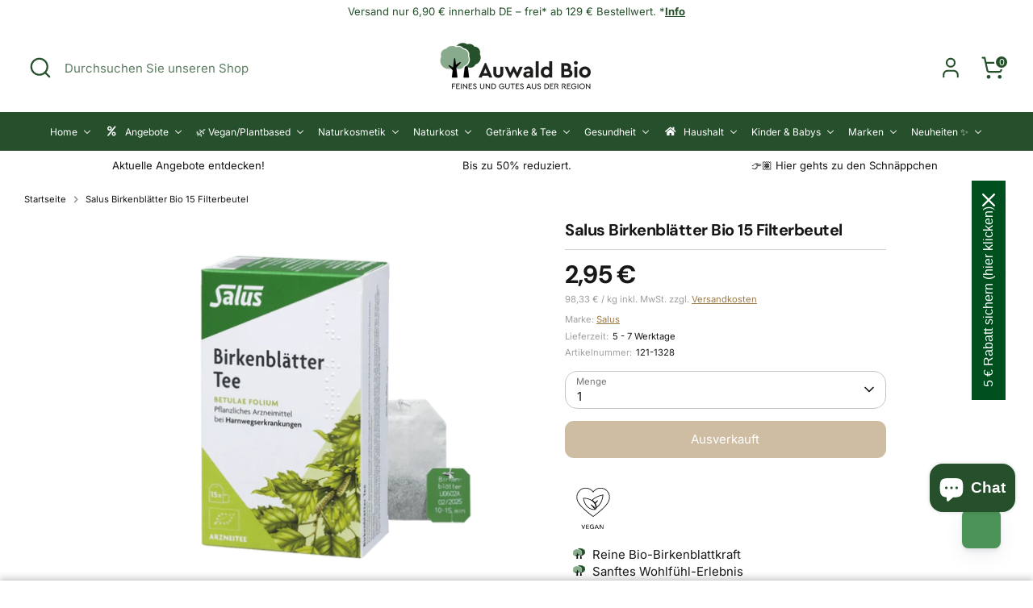

--- FILE ---
content_type: text/html; charset=utf-8
request_url: https://auwaldbio.de/products/salus-birkenblaetter-bio-15-fbtl
body_size: 87461
content:
<!doctype html>
<html class="no-js supports-no-cookies" lang="de">
<head>
  <!-- Boost 6.2.1 -->
  <meta charset="utf-8" />
<meta name="viewport" content="width=device-width,initial-scale=1.0" />
<meta http-equiv="X-UA-Compatible" content="IE=edge">

<link rel="preconnect" href="https://cdn.shopify.com" crossorigin>
<link rel="preconnect" href="https://fonts.shopify.com" crossorigin>
<link rel="preconnect" href="https://monorail-edge.shopifysvc.com"><link rel="preload" as="font" href="//auwaldbio.de/cdn/fonts/inter/inter_n4.b2a3f24c19b4de56e8871f609e73ca7f6d2e2bb9.woff2" type="font/woff2" crossorigin><link rel="preload" as="font" href="//auwaldbio.de/cdn/fonts/inter/inter_n4.b2a3f24c19b4de56e8871f609e73ca7f6d2e2bb9.woff2" type="font/woff2" crossorigin><link rel="preload" as="font" href="//auwaldbio.de/cdn/fonts/dm_sans/dmsans_n7.97e21d81502002291ea1de8aefb79170c6946ce5.woff2" type="font/woff2" crossorigin><link rel="preload" as="font" href="//auwaldbio.de/cdn/fonts/inter/inter_n4.b2a3f24c19b4de56e8871f609e73ca7f6d2e2bb9.woff2" type="font/woff2" crossorigin><link rel="preload" href="//auwaldbio.de/cdn/shop/t/30/assets/vendor.min.js?v=67207134794593361361721903084" as="script">
<link rel="preload" href="//auwaldbio.de/cdn/shop/t/30/assets/theme.js?v=145541074901305271751722834635" as="script"><link rel="canonical" href="https://auwaldbio.de/products/salus-birkenblaetter-bio-15-fbtl" /><link rel="icon" href="//auwaldbio.de/cdn/shop/files/FavIcon_3a8af733-18b5-4312-ae70-405396914c91.png?crop=center&height=48&v=1675171273&width=48" type="image/png"><meta name="description" content="Erfrische Deinen Körper mit Salus Birkenblätter Bio-Filterbeuteln! Entdecke natürliche Entgiftung, wohltuenden Geschmack und reine Bio-Qualität. Jetzt testen!">

  
  <title>
    Salus Birkenblätter Bio 15 Filterbeutel | Auwald Bio
    
    
    
  </title>
  <script src="https://analytics.ahrefs.com/analytics.js" data-key="yyXxxrS7uurO62EaqSgQKA" async></script>
  <meta property="og:site_name" content="Auwald Bio">
<meta property="og:url" content="https://auwaldbio.de/products/salus-birkenblaetter-bio-15-fbtl">
<meta property="og:title" content="Salus Birkenblätter Bio 15 Filterbeutel | Auwald Bio">
<meta property="og:type" content="product">
<meta property="og:description" content="Erfrische Deinen Körper mit Salus Birkenblätter Bio-Filterbeuteln! Entdecke natürliche Entgiftung, wohltuenden Geschmack und reine Bio-Qualität. Jetzt testen!"><meta property="og:image" content="http://auwaldbio.de/cdn/shop/files/birkenblaetter-15-fb_1200x1200.webp?v=1727683560">
  <meta property="og:image:secure_url" content="https://auwaldbio.de/cdn/shop/files/birkenblaetter-15-fb_1200x1200.webp?v=1727683560">
  <meta property="og:image:width" content="1000">
  <meta property="og:image:height" content="1000"><meta property="og:price:amount" content="2,95">
  <meta property="og:price:currency" content="EUR"><meta name="twitter:site" content="@auwaldbio"><meta name="twitter:card" content="summary_large_image">
<meta name="twitter:title" content="Salus Birkenblätter Bio 15 Filterbeutel | Auwald Bio">
<meta name="twitter:description" content="Erfrische Deinen Körper mit Salus Birkenblätter Bio-Filterbeuteln! Entdecke natürliche Entgiftung, wohltuenden Geschmack und reine Bio-Qualität. Jetzt testen!">

<style>
    @font-face {
  font-family: Inter;
  font-weight: 400;
  font-style: normal;
  font-display: fallback;
  src: url("//auwaldbio.de/cdn/fonts/inter/inter_n4.b2a3f24c19b4de56e8871f609e73ca7f6d2e2bb9.woff2") format("woff2"),
       url("//auwaldbio.de/cdn/fonts/inter/inter_n4.af8052d517e0c9ffac7b814872cecc27ae1fa132.woff") format("woff");
}

    @font-face {
  font-family: "DM Sans";
  font-weight: 700;
  font-style: normal;
  font-display: fallback;
  src: url("//auwaldbio.de/cdn/fonts/dm_sans/dmsans_n7.97e21d81502002291ea1de8aefb79170c6946ce5.woff2") format("woff2"),
       url("//auwaldbio.de/cdn/fonts/dm_sans/dmsans_n7.af5c214f5116410ca1d53a2090665620e78e2e1b.woff") format("woff");
}

    @font-face {
  font-family: Inter;
  font-weight: 400;
  font-style: normal;
  font-display: fallback;
  src: url("//auwaldbio.de/cdn/fonts/inter/inter_n4.b2a3f24c19b4de56e8871f609e73ca7f6d2e2bb9.woff2") format("woff2"),
       url("//auwaldbio.de/cdn/fonts/inter/inter_n4.af8052d517e0c9ffac7b814872cecc27ae1fa132.woff") format("woff");
}

    @font-face {
  font-family: Inter;
  font-weight: 700;
  font-style: normal;
  font-display: fallback;
  src: url("//auwaldbio.de/cdn/fonts/inter/inter_n7.02711e6b374660cfc7915d1afc1c204e633421e4.woff2") format("woff2"),
       url("//auwaldbio.de/cdn/fonts/inter/inter_n7.6dab87426f6b8813070abd79972ceaf2f8d3b012.woff") format("woff");
}

    @font-face {
  font-family: Inter;
  font-weight: 400;
  font-style: italic;
  font-display: fallback;
  src: url("//auwaldbio.de/cdn/fonts/inter/inter_i4.feae1981dda792ab80d117249d9c7e0f1017e5b3.woff2") format("woff2"),
       url("//auwaldbio.de/cdn/fonts/inter/inter_i4.62773b7113d5e5f02c71486623cf828884c85c6e.woff") format("woff");
}

    @font-face {
  font-family: Inter;
  font-weight: 700;
  font-style: italic;
  font-display: fallback;
  src: url("//auwaldbio.de/cdn/fonts/inter/inter_i7.b377bcd4cc0f160622a22d638ae7e2cd9b86ea4c.woff2") format("woff2"),
       url("//auwaldbio.de/cdn/fonts/inter/inter_i7.7c69a6a34e3bb44fcf6f975857e13b9a9b25beb4.woff") format("woff");
}

    @font-face {
  font-family: Inter;
  font-weight: 400;
  font-style: normal;
  font-display: fallback;
  src: url("//auwaldbio.de/cdn/fonts/inter/inter_n4.b2a3f24c19b4de56e8871f609e73ca7f6d2e2bb9.woff2") format("woff2"),
       url("//auwaldbio.de/cdn/fonts/inter/inter_n4.af8052d517e0c9ffac7b814872cecc27ae1fa132.woff") format("woff");
}

  </style>

  <link href="//auwaldbio.de/cdn/shop/t/30/assets/styles.css?v=60465509250750113061722486545" rel="stylesheet" type="text/css" media="all" />
  <link href="//auwaldbio.de/cdn/shop/t/30/assets/custom.css?v=89190690406632836371732780554" rel="stylesheet" type="text/css" media="all" />
<script>
    document.documentElement.className = document.documentElement.className.replace('no-js', 'js');
    window.theme = window.theme || {};
    window.slate = window.slate || {};
    theme.moneyFormatWithCodeForProductsPreference = "{{amount_with_comma_separator}} €";
    theme.moneyFormatWithCodeForCartPreference = "{{amount_with_comma_separator}} €";
    theme.moneyFormat = "{{amount_with_comma_separator}} €";
    theme.strings = {
      addToCart: "In den Warenkorb",
      unavailable: "Nicht verfügbar",
      addressError: "Kann die Adresse nicht finden",
      addressNoResults: "Keine Ergebnisse für diese Adresse",
      addressQueryLimit: "Sie haben die Google- API-Nutzungsgrenze überschritten. Betrachten wir zu einem \u003ca href=\"https:\/\/developers.google.com\/maps\/premium\/usage-limits\"\u003ePremium-Paket\u003c\/a\u003e zu aktualisieren.",
      authError: "Es gab ein Problem bei Google Maps Konto zu authentifizieren.",
      addingToCart: "Hinzufügen",
      addedToCart: "Hinzugefügt",
      productPreorder: "Vorbestellung",
      addedToCartPopupTitle: "Hinzugefügt:",
      addedToCartPopupItems: "Menge",
      addedToCartPopupSubtotal: "Zwischensumme",
      addedToCartPopupGoToCart: "Zur Kasse",
      cartTermsNotChecked: "Sie müssen den Nutzungsbedingungen zustimmen, bevor Sie fortfahren.",
      searchLoading: "Suche",
      searchMoreResults: "Alle Ergebnisse anzeigen",
      searchNoResults: "Keine Ergebnisse",
      priceFrom: "Von",
      quantityTooHigh: "Sie können nur [[ quantity ]] in Ihrem Einkaufswagen haben",
      onSale: "Im Angebot",
      soldOut: "Ausverkauft",
      in_stock: "Auf Lager",
      low_stock: "Begrenzter Vorrat",
      only_x_left: "[[ quantity ]] auf Lager",
      single_unit_available: "1 Einheit verfügbar",
      x_units_available: "[[ quantity ]] Einheiten verfügbar",
      unitPriceSeparator: " \/ ",
      close: "Schließen",
      cart_shipping_calculator_hide_calculator: "Versandrechner ausblenden",
      cart_shipping_calculator_title: "Erhalten Sie Versandkostenschätzungen",
      cart_general_hide_note: "Kommentarfeld ausblenden",
      cart_general_show_note: "Besondere Wünsche für deine Bestellung kannst du hier eingeben!",
      previous: "Bisherige",
      next: "Nächster"
    };
    theme.routes = {
      account_login_url: 'https://shopify.com/70995181869/account?locale=de&region_country=DE',
      account_register_url: 'https://shopify.com/70995181869/account?locale=de',
      account_addresses_url: '/account/addresses',
      search_url: '/search',
      cart_url: '/cart',
      cart_add_url: '/cart/add',
      cart_change_url: '/cart/change',
      product_recommendations_url: '/recommendations/products'
    };
    theme.settings = {
      dynamicQtyOpts: false,
      saleLabelEnabled: true,
      soldLabelEnabled: true,
      onAddToCart: "ajax"
    };
  </script><script>window.performance && window.performance.mark && window.performance.mark('shopify.content_for_header.start');</script><meta name="facebook-domain-verification" content="k35lzenzuaws4aq9zky6eochz9cvuo">
<meta id="shopify-digital-wallet" name="shopify-digital-wallet" content="/70995181869/digital_wallets/dialog">
<meta name="shopify-checkout-api-token" content="9117352024aed09244eebd9a6637e62e">
<meta id="in-context-paypal-metadata" data-shop-id="70995181869" data-venmo-supported="false" data-environment="production" data-locale="de_DE" data-paypal-v4="true" data-currency="EUR">
<link rel="alternate" type="application/json+oembed" href="https://auwaldbio.de/products/salus-birkenblaetter-bio-15-fbtl.oembed">
<script async="async" src="/checkouts/internal/preloads.js?locale=de-DE"></script>
<script id="apple-pay-shop-capabilities" type="application/json">{"shopId":70995181869,"countryCode":"DE","currencyCode":"EUR","merchantCapabilities":["supports3DS"],"merchantId":"gid:\/\/shopify\/Shop\/70995181869","merchantName":"Auwald Bio","requiredBillingContactFields":["postalAddress","email"],"requiredShippingContactFields":["postalAddress","email"],"shippingType":"shipping","supportedNetworks":["visa","maestro","masterCard","amex"],"total":{"type":"pending","label":"Auwald Bio","amount":"1.00"},"shopifyPaymentsEnabled":true,"supportsSubscriptions":true}</script>
<script id="shopify-features" type="application/json">{"accessToken":"9117352024aed09244eebd9a6637e62e","betas":["rich-media-storefront-analytics"],"domain":"auwaldbio.de","predictiveSearch":true,"shopId":70995181869,"locale":"de"}</script>
<script>var Shopify = Shopify || {};
Shopify.shop = "auwald-bio.myshopify.com";
Shopify.locale = "de";
Shopify.currency = {"active":"EUR","rate":"1.0"};
Shopify.country = "DE";
Shopify.theme = {"name":"Boost 6.2.1 [New Theme]","id":166092046673,"schema_name":"Boost","schema_version":"6.2.1","theme_store_id":null,"role":"main"};
Shopify.theme.handle = "null";
Shopify.theme.style = {"id":null,"handle":null};
Shopify.cdnHost = "auwaldbio.de/cdn";
Shopify.routes = Shopify.routes || {};
Shopify.routes.root = "/";</script>
<script type="module">!function(o){(o.Shopify=o.Shopify||{}).modules=!0}(window);</script>
<script>!function(o){function n(){var o=[];function n(){o.push(Array.prototype.slice.apply(arguments))}return n.q=o,n}var t=o.Shopify=o.Shopify||{};t.loadFeatures=n(),t.autoloadFeatures=n()}(window);</script>
<script id="shop-js-analytics" type="application/json">{"pageType":"product"}</script>
<script defer="defer" async type="module" src="//auwaldbio.de/cdn/shopifycloud/shop-js/modules/v2/client.init-shop-cart-sync_BH0MO3MH.de.esm.js"></script>
<script defer="defer" async type="module" src="//auwaldbio.de/cdn/shopifycloud/shop-js/modules/v2/chunk.common_BErAfWaM.esm.js"></script>
<script defer="defer" async type="module" src="//auwaldbio.de/cdn/shopifycloud/shop-js/modules/v2/chunk.modal_DqzNaksh.esm.js"></script>
<script type="module">
  await import("//auwaldbio.de/cdn/shopifycloud/shop-js/modules/v2/client.init-shop-cart-sync_BH0MO3MH.de.esm.js");
await import("//auwaldbio.de/cdn/shopifycloud/shop-js/modules/v2/chunk.common_BErAfWaM.esm.js");
await import("//auwaldbio.de/cdn/shopifycloud/shop-js/modules/v2/chunk.modal_DqzNaksh.esm.js");

  window.Shopify.SignInWithShop?.initShopCartSync?.({"fedCMEnabled":true,"windoidEnabled":true});

</script>
<script>(function() {
  var isLoaded = false;
  function asyncLoad() {
    if (isLoaded) return;
    isLoaded = true;
    var urls = ["https:\/\/ecommplugins-scripts.trustpilot.com\/v2.1\/js\/header.min.js?settings=eyJrZXkiOiJNWldMRnFCYlNtV29UdGREIiwicyI6InNrdSJ9\u0026v=2.5\u0026shop=auwald-bio.myshopify.com","https:\/\/ecommplugins-trustboxsettings.trustpilot.com\/auwald-bio.myshopify.com.js?settings=1712151380630\u0026shop=auwald-bio.myshopify.com","https:\/\/widget.trustpilot.com\/bootstrap\/v5\/tp.widget.sync.bootstrap.min.js?shop=auwald-bio.myshopify.com","https:\/\/widget.trustpilot.com\/bootstrap\/v5\/tp.widget.sync.bootstrap.min.js?shop=auwald-bio.myshopify.com","https:\/\/widget.trustpilot.com\/bootstrap\/v5\/tp.widget.sync.bootstrap.min.js?shop=auwald-bio.myshopify.com"];
    for (var i = 0; i < urls.length; i++) {
      var s = document.createElement('script');
      s.type = 'text/javascript';
      s.async = true;
      s.src = urls[i];
      var x = document.getElementsByTagName('script')[0];
      x.parentNode.insertBefore(s, x);
    }
  };
  if(window.attachEvent) {
    window.attachEvent('onload', asyncLoad);
  } else {
    window.addEventListener('load', asyncLoad, false);
  }
})();</script>
<script id="__st">var __st={"a":70995181869,"offset":3600,"reqid":"fa2a99a5-9fb0-43f9-8538-724eb240b6d9-1769898391","pageurl":"auwaldbio.de\/products\/salus-birkenblaetter-bio-15-fbtl","u":"615153c3e227","p":"product","rtyp":"product","rid":8131263299885};</script>
<script>window.ShopifyPaypalV4VisibilityTracking = true;</script>
<script id="captcha-bootstrap">!function(){'use strict';const t='contact',e='account',n='new_comment',o=[[t,t],['blogs',n],['comments',n],[t,'customer']],c=[[e,'customer_login'],[e,'guest_login'],[e,'recover_customer_password'],[e,'create_customer']],r=t=>t.map((([t,e])=>`form[action*='/${t}']:not([data-nocaptcha='true']) input[name='form_type'][value='${e}']`)).join(','),a=t=>()=>t?[...document.querySelectorAll(t)].map((t=>t.form)):[];function s(){const t=[...o],e=r(t);return a(e)}const i='password',u='form_key',d=['recaptcha-v3-token','g-recaptcha-response','h-captcha-response',i],f=()=>{try{return window.sessionStorage}catch{return}},m='__shopify_v',_=t=>t.elements[u];function p(t,e,n=!1){try{const o=window.sessionStorage,c=JSON.parse(o.getItem(e)),{data:r}=function(t){const{data:e,action:n}=t;return t[m]||n?{data:e,action:n}:{data:t,action:n}}(c);for(const[e,n]of Object.entries(r))t.elements[e]&&(t.elements[e].value=n);n&&o.removeItem(e)}catch(o){console.error('form repopulation failed',{error:o})}}const l='form_type',E='cptcha';function T(t){t.dataset[E]=!0}const w=window,h=w.document,L='Shopify',v='ce_forms',y='captcha';let A=!1;((t,e)=>{const n=(g='f06e6c50-85a8-45c8-87d0-21a2b65856fe',I='https://cdn.shopify.com/shopifycloud/storefront-forms-hcaptcha/ce_storefront_forms_captcha_hcaptcha.v1.5.2.iife.js',D={infoText:'Durch hCaptcha geschützt',privacyText:'Datenschutz',termsText:'Allgemeine Geschäftsbedingungen'},(t,e,n)=>{const o=w[L][v],c=o.bindForm;if(c)return c(t,g,e,D).then(n);var r;o.q.push([[t,g,e,D],n]),r=I,A||(h.body.append(Object.assign(h.createElement('script'),{id:'captcha-provider',async:!0,src:r})),A=!0)});var g,I,D;w[L]=w[L]||{},w[L][v]=w[L][v]||{},w[L][v].q=[],w[L][y]=w[L][y]||{},w[L][y].protect=function(t,e){n(t,void 0,e),T(t)},Object.freeze(w[L][y]),function(t,e,n,w,h,L){const[v,y,A,g]=function(t,e,n){const i=e?o:[],u=t?c:[],d=[...i,...u],f=r(d),m=r(i),_=r(d.filter((([t,e])=>n.includes(e))));return[a(f),a(m),a(_),s()]}(w,h,L),I=t=>{const e=t.target;return e instanceof HTMLFormElement?e:e&&e.form},D=t=>v().includes(t);t.addEventListener('submit',(t=>{const e=I(t);if(!e)return;const n=D(e)&&!e.dataset.hcaptchaBound&&!e.dataset.recaptchaBound,o=_(e),c=g().includes(e)&&(!o||!o.value);(n||c)&&t.preventDefault(),c&&!n&&(function(t){try{if(!f())return;!function(t){const e=f();if(!e)return;const n=_(t);if(!n)return;const o=n.value;o&&e.removeItem(o)}(t);const e=Array.from(Array(32),(()=>Math.random().toString(36)[2])).join('');!function(t,e){_(t)||t.append(Object.assign(document.createElement('input'),{type:'hidden',name:u})),t.elements[u].value=e}(t,e),function(t,e){const n=f();if(!n)return;const o=[...t.querySelectorAll(`input[type='${i}']`)].map((({name:t})=>t)),c=[...d,...o],r={};for(const[a,s]of new FormData(t).entries())c.includes(a)||(r[a]=s);n.setItem(e,JSON.stringify({[m]:1,action:t.action,data:r}))}(t,e)}catch(e){console.error('failed to persist form',e)}}(e),e.submit())}));const S=(t,e)=>{t&&!t.dataset[E]&&(n(t,e.some((e=>e===t))),T(t))};for(const o of['focusin','change'])t.addEventListener(o,(t=>{const e=I(t);D(e)&&S(e,y())}));const B=e.get('form_key'),M=e.get(l),P=B&&M;t.addEventListener('DOMContentLoaded',(()=>{const t=y();if(P)for(const e of t)e.elements[l].value===M&&p(e,B);[...new Set([...A(),...v().filter((t=>'true'===t.dataset.shopifyCaptcha))])].forEach((e=>S(e,t)))}))}(h,new URLSearchParams(w.location.search),n,t,e,['guest_login'])})(!0,!0)}();</script>
<script integrity="sha256-4kQ18oKyAcykRKYeNunJcIwy7WH5gtpwJnB7kiuLZ1E=" data-source-attribution="shopify.loadfeatures" defer="defer" src="//auwaldbio.de/cdn/shopifycloud/storefront/assets/storefront/load_feature-a0a9edcb.js" crossorigin="anonymous"></script>
<script data-source-attribution="shopify.dynamic_checkout.dynamic.init">var Shopify=Shopify||{};Shopify.PaymentButton=Shopify.PaymentButton||{isStorefrontPortableWallets:!0,init:function(){window.Shopify.PaymentButton.init=function(){};var t=document.createElement("script");t.src="https://auwaldbio.de/cdn/shopifycloud/portable-wallets/latest/portable-wallets.de.js",t.type="module",document.head.appendChild(t)}};
</script>
<script data-source-attribution="shopify.dynamic_checkout.buyer_consent">
  function portableWalletsHideBuyerConsent(e){var t=document.getElementById("shopify-buyer-consent"),n=document.getElementById("shopify-subscription-policy-button");t&&n&&(t.classList.add("hidden"),t.setAttribute("aria-hidden","true"),n.removeEventListener("click",e))}function portableWalletsShowBuyerConsent(e){var t=document.getElementById("shopify-buyer-consent"),n=document.getElementById("shopify-subscription-policy-button");t&&n&&(t.classList.remove("hidden"),t.removeAttribute("aria-hidden"),n.addEventListener("click",e))}window.Shopify?.PaymentButton&&(window.Shopify.PaymentButton.hideBuyerConsent=portableWalletsHideBuyerConsent,window.Shopify.PaymentButton.showBuyerConsent=portableWalletsShowBuyerConsent);
</script>
<script data-source-attribution="shopify.dynamic_checkout.cart.bootstrap">document.addEventListener("DOMContentLoaded",(function(){function t(){return document.querySelector("shopify-accelerated-checkout-cart, shopify-accelerated-checkout")}if(t())Shopify.PaymentButton.init();else{new MutationObserver((function(e,n){t()&&(Shopify.PaymentButton.init(),n.disconnect())})).observe(document.body,{childList:!0,subtree:!0})}}));
</script>
<link id="shopify-accelerated-checkout-styles" rel="stylesheet" media="screen" href="https://auwaldbio.de/cdn/shopifycloud/portable-wallets/latest/accelerated-checkout-backwards-compat.css" crossorigin="anonymous">
<style id="shopify-accelerated-checkout-cart">
        #shopify-buyer-consent {
  margin-top: 1em;
  display: inline-block;
  width: 100%;
}

#shopify-buyer-consent.hidden {
  display: none;
}

#shopify-subscription-policy-button {
  background: none;
  border: none;
  padding: 0;
  text-decoration: underline;
  font-size: inherit;
  cursor: pointer;
}

#shopify-subscription-policy-button::before {
  box-shadow: none;
}

      </style>

<script>window.performance && window.performance.mark && window.performance.mark('shopify.content_for_header.end');</script>
<!-- BEGIN app block: shopify://apps/elevar-conversion-tracking/blocks/dataLayerEmbed/bc30ab68-b15c-4311-811f-8ef485877ad6 -->



<script type="module" dynamic>
  const configUrl = "/a/elevar/static/configs/7120b232234fc94e078f9dea7e99dfa1206202ae/config.js";
  const config = (await import(configUrl)).default;
  const scriptUrl = config.script_src_app_theme_embed;

  if (scriptUrl) {
    const { handler } = await import(scriptUrl);

    await handler(
      config,
      {
        cartData: {
  marketId: "45355270445",
  attributes:{},
  cartTotal: "0.0",
  currencyCode:"EUR",
  items: []
}
,
        user: {cartTotal: "0.0",
    currencyCode:"EUR",customer: {},
}
,
        isOnCartPage:false,
        collectionView:null,
        searchResultsView:null,
        productView:{
    attributes:{},
    currencyCode:"EUR",defaultVariant: {id:"121-1328",name:"Salus Birkenblätter Bio 15 Filterbeutel",
        brand:"Salus",
        category:"Tee",
        variant:"Default Title",
        price: "2.95",
        productId: "8131263299885",
        variantId: "44375577329965",
        compareAtPrice: "0.0",image:"\/\/auwaldbio.de\/cdn\/shop\/files\/birkenblaetter-15-fb.webp?v=1727683560",url:"\/products\/salus-birkenblaetter-bio-15-fbtl?variant=44375577329965"},items: [{id:"121-1328",name:"Salus Birkenblätter Bio 15 Filterbeutel",
          brand:"Salus",
          category:"Tee",
          variant:"Default Title",
          price: "2.95",
          productId: "8131263299885",
          variantId: "44375577329965",
          compareAtPrice: "0.0",image:"\/\/auwaldbio.de\/cdn\/shop\/files\/birkenblaetter-15-fb.webp?v=1727683560",url:"\/products\/salus-birkenblaetter-bio-15-fbtl?variant=44375577329965"},]
  },
        checkoutComplete: null
      }
    );
  }
</script>


<!-- END app block --><!-- BEGIN app block: shopify://apps/pagefly-page-builder/blocks/app-embed/83e179f7-59a0-4589-8c66-c0dddf959200 -->

<!-- BEGIN app snippet: pagefly-cro-ab-testing-main -->







<script>
  ;(function () {
    const url = new URL(window.location)
    const viewParam = url.searchParams.get('view')
    if (viewParam && viewParam.includes('variant-pf-')) {
      url.searchParams.set('pf_v', viewParam)
      url.searchParams.delete('view')
      window.history.replaceState({}, '', url)
    }
  })()
</script>



<script type='module'>
  
  window.PAGEFLY_CRO = window.PAGEFLY_CRO || {}

  window.PAGEFLY_CRO['data_debug'] = {
    original_template_suffix: "all_products",
    allow_ab_test: false,
    ab_test_start_time: 0,
    ab_test_end_time: 0,
    today_date_time: 1769898391000,
  }
  window.PAGEFLY_CRO['GA4'] = { enabled: false}
</script>

<!-- END app snippet -->








  <script src='https://cdn.shopify.com/extensions/019bf883-1122-7445-9dca-5d60e681c2c8/pagefly-page-builder-216/assets/pagefly-helper.js' defer='defer'></script>

  <script src='https://cdn.shopify.com/extensions/019bf883-1122-7445-9dca-5d60e681c2c8/pagefly-page-builder-216/assets/pagefly-general-helper.js' defer='defer'></script>

  <script src='https://cdn.shopify.com/extensions/019bf883-1122-7445-9dca-5d60e681c2c8/pagefly-page-builder-216/assets/pagefly-snap-slider.js' defer='defer'></script>

  <script src='https://cdn.shopify.com/extensions/019bf883-1122-7445-9dca-5d60e681c2c8/pagefly-page-builder-216/assets/pagefly-slideshow-v3.js' defer='defer'></script>

  <script src='https://cdn.shopify.com/extensions/019bf883-1122-7445-9dca-5d60e681c2c8/pagefly-page-builder-216/assets/pagefly-slideshow-v4.js' defer='defer'></script>

  <script src='https://cdn.shopify.com/extensions/019bf883-1122-7445-9dca-5d60e681c2c8/pagefly-page-builder-216/assets/pagefly-glider.js' defer='defer'></script>

  <script src='https://cdn.shopify.com/extensions/019bf883-1122-7445-9dca-5d60e681c2c8/pagefly-page-builder-216/assets/pagefly-slideshow-v1-v2.js' defer='defer'></script>

  <script src='https://cdn.shopify.com/extensions/019bf883-1122-7445-9dca-5d60e681c2c8/pagefly-page-builder-216/assets/pagefly-product-media.js' defer='defer'></script>

  <script src='https://cdn.shopify.com/extensions/019bf883-1122-7445-9dca-5d60e681c2c8/pagefly-page-builder-216/assets/pagefly-product.js' defer='defer'></script>


<script id='pagefly-helper-data' type='application/json'>
  {
    "page_optimization": {
      "assets_prefetching": false
    },
    "elements_asset_mapper": {
      "Accordion": "https://cdn.shopify.com/extensions/019bf883-1122-7445-9dca-5d60e681c2c8/pagefly-page-builder-216/assets/pagefly-accordion.js",
      "Accordion3": "https://cdn.shopify.com/extensions/019bf883-1122-7445-9dca-5d60e681c2c8/pagefly-page-builder-216/assets/pagefly-accordion3.js",
      "CountDown": "https://cdn.shopify.com/extensions/019bf883-1122-7445-9dca-5d60e681c2c8/pagefly-page-builder-216/assets/pagefly-countdown.js",
      "GMap1": "https://cdn.shopify.com/extensions/019bf883-1122-7445-9dca-5d60e681c2c8/pagefly-page-builder-216/assets/pagefly-gmap.js",
      "GMap2": "https://cdn.shopify.com/extensions/019bf883-1122-7445-9dca-5d60e681c2c8/pagefly-page-builder-216/assets/pagefly-gmap.js",
      "GMapBasicV2": "https://cdn.shopify.com/extensions/019bf883-1122-7445-9dca-5d60e681c2c8/pagefly-page-builder-216/assets/pagefly-gmap.js",
      "GMapAdvancedV2": "https://cdn.shopify.com/extensions/019bf883-1122-7445-9dca-5d60e681c2c8/pagefly-page-builder-216/assets/pagefly-gmap.js",
      "HTML.Video": "https://cdn.shopify.com/extensions/019bf883-1122-7445-9dca-5d60e681c2c8/pagefly-page-builder-216/assets/pagefly-htmlvideo.js",
      "HTML.Video2": "https://cdn.shopify.com/extensions/019bf883-1122-7445-9dca-5d60e681c2c8/pagefly-page-builder-216/assets/pagefly-htmlvideo2.js",
      "HTML.Video3": "https://cdn.shopify.com/extensions/019bf883-1122-7445-9dca-5d60e681c2c8/pagefly-page-builder-216/assets/pagefly-htmlvideo2.js",
      "BackgroundVideo": "https://cdn.shopify.com/extensions/019bf883-1122-7445-9dca-5d60e681c2c8/pagefly-page-builder-216/assets/pagefly-htmlvideo2.js",
      "Instagram": "https://cdn.shopify.com/extensions/019bf883-1122-7445-9dca-5d60e681c2c8/pagefly-page-builder-216/assets/pagefly-instagram.js",
      "Instagram2": "https://cdn.shopify.com/extensions/019bf883-1122-7445-9dca-5d60e681c2c8/pagefly-page-builder-216/assets/pagefly-instagram.js",
      "Insta3": "https://cdn.shopify.com/extensions/019bf883-1122-7445-9dca-5d60e681c2c8/pagefly-page-builder-216/assets/pagefly-instagram3.js",
      "Tabs": "https://cdn.shopify.com/extensions/019bf883-1122-7445-9dca-5d60e681c2c8/pagefly-page-builder-216/assets/pagefly-tab.js",
      "Tabs3": "https://cdn.shopify.com/extensions/019bf883-1122-7445-9dca-5d60e681c2c8/pagefly-page-builder-216/assets/pagefly-tab3.js",
      "ProductBox": "https://cdn.shopify.com/extensions/019bf883-1122-7445-9dca-5d60e681c2c8/pagefly-page-builder-216/assets/pagefly-cart.js",
      "FBPageBox2": "https://cdn.shopify.com/extensions/019bf883-1122-7445-9dca-5d60e681c2c8/pagefly-page-builder-216/assets/pagefly-facebook.js",
      "FBLikeButton2": "https://cdn.shopify.com/extensions/019bf883-1122-7445-9dca-5d60e681c2c8/pagefly-page-builder-216/assets/pagefly-facebook.js",
      "TwitterFeed2": "https://cdn.shopify.com/extensions/019bf883-1122-7445-9dca-5d60e681c2c8/pagefly-page-builder-216/assets/pagefly-twitter.js",
      "Paragraph4": "https://cdn.shopify.com/extensions/019bf883-1122-7445-9dca-5d60e681c2c8/pagefly-page-builder-216/assets/pagefly-paragraph4.js",

      "AliReviews": "https://cdn.shopify.com/extensions/019bf883-1122-7445-9dca-5d60e681c2c8/pagefly-page-builder-216/assets/pagefly-3rd-elements.js",
      "BackInStock": "https://cdn.shopify.com/extensions/019bf883-1122-7445-9dca-5d60e681c2c8/pagefly-page-builder-216/assets/pagefly-3rd-elements.js",
      "GloboBackInStock": "https://cdn.shopify.com/extensions/019bf883-1122-7445-9dca-5d60e681c2c8/pagefly-page-builder-216/assets/pagefly-3rd-elements.js",
      "GrowaveWishlist": "https://cdn.shopify.com/extensions/019bf883-1122-7445-9dca-5d60e681c2c8/pagefly-page-builder-216/assets/pagefly-3rd-elements.js",
      "InfiniteOptionsShopPad": "https://cdn.shopify.com/extensions/019bf883-1122-7445-9dca-5d60e681c2c8/pagefly-page-builder-216/assets/pagefly-3rd-elements.js",
      "InkybayProductPersonalizer": "https://cdn.shopify.com/extensions/019bf883-1122-7445-9dca-5d60e681c2c8/pagefly-page-builder-216/assets/pagefly-3rd-elements.js",
      "LimeSpot": "https://cdn.shopify.com/extensions/019bf883-1122-7445-9dca-5d60e681c2c8/pagefly-page-builder-216/assets/pagefly-3rd-elements.js",
      "Loox": "https://cdn.shopify.com/extensions/019bf883-1122-7445-9dca-5d60e681c2c8/pagefly-page-builder-216/assets/pagefly-3rd-elements.js",
      "Opinew": "https://cdn.shopify.com/extensions/019bf883-1122-7445-9dca-5d60e681c2c8/pagefly-page-builder-216/assets/pagefly-3rd-elements.js",
      "Powr": "https://cdn.shopify.com/extensions/019bf883-1122-7445-9dca-5d60e681c2c8/pagefly-page-builder-216/assets/pagefly-3rd-elements.js",
      "ProductReviews": "https://cdn.shopify.com/extensions/019bf883-1122-7445-9dca-5d60e681c2c8/pagefly-page-builder-216/assets/pagefly-3rd-elements.js",
      "PushOwl": "https://cdn.shopify.com/extensions/019bf883-1122-7445-9dca-5d60e681c2c8/pagefly-page-builder-216/assets/pagefly-3rd-elements.js",
      "ReCharge": "https://cdn.shopify.com/extensions/019bf883-1122-7445-9dca-5d60e681c2c8/pagefly-page-builder-216/assets/pagefly-3rd-elements.js",
      "Rivyo": "https://cdn.shopify.com/extensions/019bf883-1122-7445-9dca-5d60e681c2c8/pagefly-page-builder-216/assets/pagefly-3rd-elements.js",
      "TrackingMore": "https://cdn.shopify.com/extensions/019bf883-1122-7445-9dca-5d60e681c2c8/pagefly-page-builder-216/assets/pagefly-3rd-elements.js",
      "Vitals": "https://cdn.shopify.com/extensions/019bf883-1122-7445-9dca-5d60e681c2c8/pagefly-page-builder-216/assets/pagefly-3rd-elements.js",
      "Wiser": "https://cdn.shopify.com/extensions/019bf883-1122-7445-9dca-5d60e681c2c8/pagefly-page-builder-216/assets/pagefly-3rd-elements.js"
    },
    "custom_elements_mapper": {
      "pf-click-action-element": "https://cdn.shopify.com/extensions/019bf883-1122-7445-9dca-5d60e681c2c8/pagefly-page-builder-216/assets/pagefly-click-action-element.js",
      "pf-dialog-element": "https://cdn.shopify.com/extensions/019bf883-1122-7445-9dca-5d60e681c2c8/pagefly-page-builder-216/assets/pagefly-dialog-element.js"
    }
  }
</script>


<!-- END app block --><!-- BEGIN app block: shopify://apps/minmaxify-order-limits/blocks/app-embed-block/3acfba32-89f3-4377-ae20-cbb9abc48475 --><script type="text/javascript" src="https://limits.minmaxify.com/auwald-bio.myshopify.com?v=114&r=20240319131802"></script>

<!-- END app block --><!-- BEGIN app block: shopify://apps/buddha-mega-menu-navigation/blocks/megamenu/dbb4ce56-bf86-4830-9b3d-16efbef51c6f -->
<script>
        var productImageAndPrice = [],
            collectionImages = [],
            articleImages = [],
            mmLivIcons = false,
            mmFlipClock = false,
            mmFixesUseJquery = false,
            mmNumMMI = 11,
            mmSchemaTranslation = {"shopLocale":"de","enabled":true,"menuStrings":[],"additional":{"de":{"Add to cart":"In den Warenkorb","Sold out":"Ausverkauft","Title":"Hinzugef\u00fcgt","Out of Stock Title":"Ausverkauft","View Cart":"Zum Warenkorb","NEW":"NEU","SALE":"SALE","HOT":"HOT"}}},
            mmMenuStrings =  [] ,
            mmShopLocale = "de",
            mmShopLocaleCollectionsRoute = "/collections",
            mmSchemaDesignJSON = [{"action":"menu-select","value":"mm-automatic"},{"action":"design","setting":"main_menu_item_size_E6BFL","value":"1232px"},{"action":"design","setting":"main_menu_item_columns_E6BFL","value":"5"},{"action":"design","setting":"main_menu_item_size_pACmt","value":"1260px"},{"action":"design","setting":"main_menu_item_columns_pACmt","value":"4","type":"tabbed"},{"action":"design","setting":"main_menu_item_size_OCpZI","value":"1660px"},{"action":"design","setting":"main_menu_item_size_hxeBW","value":"1651px"},{"action":"design","setting":"main_menu_item_size_vglSM","value":"1593px"},{"action":"design","setting":"main_menu_item_size_pnV5C","value":"1582px"},{"action":"design","setting":"main_menu_item_size_mXJr7","value":"1715px"},{"action":"design","setting":"link_hover_color","value":"#1da247"},{"action":"design","setting":"price_color","value":"#bd2312"},{"action":"design","setting":"addtocart_background_hover_color","value":"#747b77"},{"action":"design","setting":"addtocart_background_color","value":"#0f6923"},{"action":"design","setting":"addtocart_text_color","value":"#ffffff"},{"action":"design","setting":"main_menu_item_columns_Y6DLD","value":"6"},{"action":"design","setting":"main_menu_item_columns_pnV5C","value":"4"},{"action":"design","setting":"main_menu_item_columns_OCpZI","value":"5"},{"action":"design","setting":"main_menu_item_columns_vglSM","value":"4"},{"action":"design","setting":"main_menu_item_columns_vpiIN","value":"4","type":"tabbed"},{"action":"design","setting":"vertical_contact_left_alt_color","value":"#333333"},{"action":"design","setting":"vertical_contact_right_btn_bg_color","value":"#333333"},{"action":"design","setting":"vertical_countdown_background_color","value":"#333333"},{"action":"design","setting":"vertical_countdown_color","value":"#ffffff"},{"action":"design","setting":"vertical_addtocart_text_color","value":"#ffffff"},{"action":"design","setting":"vertical_addtocart_enable","value":"true"},{"action":"design","setting":"vertical_contact_right_btn_text_color","value":"#ffffff"},{"action":"design","setting":"vertical_font_size","value":"13px"},{"action":"design","setting":"vertical_font_family","value":"Default"},{"action":"design","setting":"countdown_background_color","value":"#333333"},{"action":"design","setting":"countdown_color","value":"#ffffff"},{"action":"design","setting":"addtocart_text_hover_color","value":"#ffffff"},{"action":"design","setting":"addtocart_enable","value":"true"},{"action":"design","setting":"contact_left_text_color","value":"#f1f1f0"},{"action":"design","setting":"contact_left_alt_color","value":"#CCCCCC"},{"action":"design","setting":"contact_left_bg_color","value":"#3A3A3A"},{"action":"design","setting":"contact_right_btn_bg_color","value":"#3A3A3A"},{"action":"design","setting":"contact_right_btn_text_color","value":"#ffffff"},{"action":"design","setting":"background_color","value":"#ffffff"},{"action":"design","setting":"background_hover_color","value":"#f9f9f9"},{"action":"design","setting":"text_color","value":"#222222"},{"action":"design","setting":"font_size","value":"13px"},{"action":"design","setting":"font_family","value":"Default"},{"action":"design","setting":"vertical_background_color","value":"#ffffff"},{"action":"design","setting":"vertical_text_color","value":"#5f5f5f"},{"action":"design","setting":"vertical_link_hover_color","value":"#07941d"},{"action":"design","setting":"vertical_price_color","value":"#bf0303"},{"action":"design","setting":"vertical_addtocart_background_color","value":"#0f6824"},{"action":"design","setting":"main_menu_item_columns_rra8C","value":"4"},{"action":"design","setting":"main_menu_item_size_rra8C","value":"1565px"},{"action":"design","setting":"main_menu_item_columns_0hZA0","value":"4"},{"action":"design","setting":"main_menu_item_size_0hZA0","value":"1133px"},{"action":"design","setting":"main_menu_item_size_vpiIN","value":"1033px"}],
            mmDomChangeSkipUl = "",
            buddhaMegaMenuShop = "auwald-bio.myshopify.com",
            mmWireframeCompression = "0",
            mmExtensionAssetUrl = "https://cdn.shopify.com/extensions/019abe06-4a3f-7763-88da-170e1b54169b/mega-menu-151/assets/";var bestSellersHTML = '';var newestProductsHTML = '';/* get link lists api */
        var linkLists={"main-menu" : {"title":"Main menu", "items":["/","/collections/all","/collections","/pages/contact",]},"footer" : {"title":"Fußzeile klein", "items":["/pages/impressum","/pages/datenschutzerklarung","/pages/allgemeinen-geschaftsbedingungen","/pages/zahlungsarten","/pages/versand-lieferung-retoure","/pages/widerrufsrecht",]},"footer-big" : {"title":"Footer Big", "items":["/pages/kontakt","/pages/versand-lieferung-retoure","/pages/zahlungsarten","/pages/allgemeinen-geschaftsbedingungen","/pages/widerrufsrecht",]},"buzzwoo-men" : {"title":"buzzwoo-menü", "items":["#","#",]},"customer-account-main-menu" : {"title":"Hauptmenü des Kundenkontos", "items":["/","https://shopify.com/70995181869/account/orders?locale=de&amp;region_country=DE",]},};/*ENDPARSE*/

        

        /* set product prices */productImageAndPrice[8131285877037] = ['//auwaldbio.de/cdn/shop/files/8_252Fd_252F0_252Fa_252F8d0ab5feb7723b53a4328d4636067b097ac74ba0_4078_960x960_f4958c16-a7ae-4bfb-98ca-c88113bff058.webp?v=1695722412&width=240', 1.0, '<span class="mega-menu-compare_at_price"><span class="money">59,95 €</span></span><span class="mega-menu-price"><span class="money">44,90 €</span></span>', 44375645323565, ""];productImageAndPrice[9108910539089] = ['//auwaldbio.de/cdn/shop/files/My-Bite-stor-MIX-pose-front_DE_d840724a-c7c6-4989-802b-1b4c31432331.png?v=1730816628&width=240', 0.9036144578313253, '<span class="mega-menu-compare_at_price"><span class="money">3,99 €</span></span><span class="mega-menu-price"><span class="money">0,99 €</span></span>', 48517445583185, ""];productImageAndPrice[8131429761325] = ['//auwaldbio.de/cdn/shop/files/img-25911-jpg_5fd2478b332b4770_1_3.jpg?v=1718027259&width=240', 1.0, '<span class="mega-menu-price"><span class="money">11,60 €</span></span>', 44376103321901, ""];productImageAndPrice[8131503063341] = ['//auwaldbio.de/cdn/shop/files/ursalz_5kg_d0ec53ba-b483-46e0-bdb9-3044c7d629e6.jpg?v=1695220040&width=240', 0.9930434782608696, '<span class="mega-menu-price"><span class="money">17,46 €</span></span>', 44376441127213, ""];productImageAndPrice[8131507224877] = ['//auwaldbio.de/cdn/shop/files/biobaula_starterset_vegan_biologischabbaubar-lic-1.jpg?v=1696249225&width=240', 1.0, '<span class="mega-menu-compare_at_price"><span class="money">9,95 €</span></span><span class="mega-menu-price"><span class="money">3,79 €</span></span>', 44376461410605, ""];productImageAndPrice[8131472556333] = ['//auwaldbio.de/cdn/shop/files/biobaula_kuechentabs_vegan_biologischabbaubar-lic.jpg?v=1695993347&width=240', 1.0, '<span class="mega-menu-compare_at_price"><span class="money">9,95 €</span></span><span class="mega-menu-price"><span class="money">3,79 €</span></span>', 44376298455341, ""];productImageAndPrice[9346416083281] = ['//auwaldbio.de/cdn/shop/files/4010160001461_1_f96ccfa2-1cf2-4336-a1fa-c1aa0a966006.jpg?v=1722512108&width=240', 1.0, '<span class="mega-menu-price"><span class="money">7,74 €</span></span>', 49108669595985, ""];productImageAndPrice[15025910808961] = ['//auwaldbio.de/cdn/shop/files/bionella-nussnougat-creme-vegan-400g_de75e889-915a-4ee6-85ac-84170f09d559.jpg?v=1743512600&width=240', 1.0, '<span class="mega-menu-price"><span class="money">4,92 €</span></span>', 54165897052545, ""];productImageAndPrice[8256875069741] = ['//auwaldbio.de/cdn/shop/files/SON51685_c6eccefd-1ab4-4b6e-9e58-55f009169f58.jpg?v=1696515470&width=240', 1.0, '<span class="mega-menu-price"><span class="money">7,04 €</span></span>', 44835430465837, ""];productImageAndPrice[15021036274049] = ['//auwaldbio.de/cdn/shop/files/byodo-pommes-sauce-300ml_e928f814-2575-47f9-a021-ae47cfdcc521.jpg?v=1743512562&width=240', 1.0, '<span class="mega-menu-compare_at_price"><span class="money">4,29 €</span></span><span class="mega-menu-price"><span class="money">3,49 €</span></span>', 54143729795457, ""];productImageAndPrice[15026574688641] = ['//auwaldbio.de/cdn/shop/files/raab-vitalfood-protein-shake-pur-78prozent-bio-500g_868d14fc-2a41-48f2-ac60-a21d99c48c35.jpg?v=1743512631&width=240', 1.0, '<span class="mega-menu-price"><span class="money">17,46 €</span></span>', 54167446094209, ""];productImageAndPrice[15026573771137] = ['//auwaldbio.de/cdn/shop/files/hoyer-gelee-royale-im-honig-bio-250g_4048110b-9116-4dcc-8163-23dd3705f84c.jpg?v=1743512608&width=240', 1.0, '<span class="mega-menu-price"><span class="money">5,48 €</span></span>', 54167444816257, ""];productImageAndPrice[15001119129985] = ['//auwaldbio.de/cdn/shop/files/BYODOBratoelKlassik10lBag-in-BoxBio.jpg?v=1740562292&width=240', 0.6666666666666666, '<span class="mega-menu-compare_at_price"><span class="money">61,20 €</span></span><span class="mega-menu-price"><span class="money">59,90 €</span></span>', 54078409146753, ""];productImageAndPrice[15025903206785] = ['//auwaldbio.de/cdn/shop/files/eco-cosmetics-sonnenfluid-lsf-50-sensitive-100ml_5f6d48bc-2de0-4953-bad8-459b16b453da.jpg?v=1743512589&width=240', 1.0, '<span class="mega-menu-price"><span class="money">22,20 €</span></span>', 54165873099137, ""];productImageAndPrice[9078391210321] = ['//auwaldbio.de/cdn/shop/files/Auwald_Bio_Lunchbox_02_cb3e2b11-7165-4866-bbaa-985b5e030110.jpg?v=1768989604&width=240', 1.0, '<span class="mega-menu-compare_at_price"><span class="money">19,99 €</span></span><span class="mega-menu-price"><span class="money">15,99 €</span></span>', 48434886508881, ""];productImageAndPrice[15026575212929] = ['//auwaldbio.de/cdn/shop/files/martina-gebhardt-aloe-vera-cream-bio-50ml_faa375ba-c5d1-4a58-a5fd-ff644f16be73.jpg?v=1743512643&width=240', 1.0, '<span class="mega-menu-price"><span class="money">25,28 €</span></span>', 54167446782337, ""];productImageAndPrice[15000541987201] = ['//auwaldbio.de/cdn/shop/files/Zwergenwiese-LupiLove-Protein-Tomate-135g.jpg?v=1740578902&width=240', 1.0, '<span class="mega-menu-sold_out">Sold out</span>', , ""];productImageAndPrice[15026574426497] = ['//auwaldbio.de/cdn/shop/files/speick-sun-sonnenmilch-lsf-30-bio-150ml_de69fe86-8e9b-4136-950e-db048bb5edbd.jpg?v=1743512623&width=240', 1.0, '<span class="mega-menu-price"><span class="money">23,59 €</span></span>', 54167445635457, ""];productImageAndPrice[15025903108481] = ['//auwaldbio.de/cdn/shop/files/bioturm-anti-schuppen-balance-shampoo-200ml_1c943706-334d-4489-b580-0f6c42c6cdfd.jpg?v=1743512587&width=240', 1.0, '<span class="mega-menu-price"><span class="money">9,50 €</span></span>', 54165873000833, ""];productImageAndPrice[15025902387585] = ['//auwaldbio.de/cdn/shop/files/anton-huebner-curcuma-tropfen-bio-20ml_363f1343-2be6-4bf1-a0f3-ddd9e5b2059e.jpg?v=1743512565&width=240', 1.0, '<span class="mega-menu-price"><span class="money">5,95 €</span></span>', 54165872279937, ""];/* get the collection images */collectionImages['624857809233'] = ['//auwaldbio.de/cdn/shop/collections/Naturkosmetik3_Kategorie_900x900_503da738-2ee5-4a92-b86f-d038ab4abfcd.jpg?v=1719495341&width=240', 1.0];collectionImages['624743711057'] = ['//auwaldbio.de/cdn/shop/collections/bio_gesichtspflege_900x900_93b1faf3-2d67-49bb-901f-09a48616afe5.jpg?v=1719411427&width=240', 1.0];collectionImages['624798662993'] = ['//auwaldbio.de/cdn/shop/collections/bio_koerperpflege900x900.jpg?v=1719484239&width=240', 1.0];collectionImages['621317816657'] = ['//auwaldbio.de/cdn/shop/collections/woman-enjoying-their-sunny-holid.jpg?v=1714736940&width=240', 1.0];collectionImages['437232140589'] = ['//auwaldbio.de/cdn/shop/collections/Kategorie_Baby-Kind-Pflege_900x900_aacfa0d7-9386-4113-b5b8-5948619e2586.jpg?v=1676555991&width=240', 1.0];collectionImages['437057650989'] = ['//auwaldbio.de/cdn/shop/collections/Gesichtsplege_900x900_61a4f71e-0c41-48eb-af0a-c715dc374bdb.jpg?v=1731496149&width=240', 1.0];collectionImages['440823382317'] = ['//auwaldbio.de/cdn/shop/collections/Teaser_gepressteKraeuter.jpg?v=1680093696&width=240', 1.0];collectionImages['601806537041'] = ['//auwaldbio.de/cdn/shop/collections/Kategorie_Detox-Tee_900x900_5cbb920c-72d3-4de7-b705-dcbf11dfec8b.jpg?v=1684757732&width=240', 1.0];collectionImages['437065384237'] = ['//auwaldbio.de/cdn/shop/collections/Kategorie_Koerperpflege_900x900_7daec0b1-beea-43b4-ad75-31832cd6040e.jpg?v=1676655378&width=240', 1.0];collectionImages['600957878609'] = ['//auwaldbio.de/cdn/shop/collections/Waschmittel_Fluessigwaschmittel_900x900_334a19c6-a269-4621-8561-58c20fff6e7c.jpg?v=1705484765&width=240', 1.0];collectionImages['437248983341'] = ['//auwaldbio.de/cdn/shop/collections/Kategorie_Nahrungserganzungsmitte_900x900l.jpg?v=1722420386&width=240', 1.0];collectionImages['437061976365'] = ['//auwaldbio.de/cdn/shop/collections/Haar_Conditioner_900x900_4fc3a188-9153-483c-9f27-6b62ed031244.jpg?v=1676467696&width=240', 1.0];collectionImages['437062074669'] = ['//auwaldbio.de/cdn/shop/collections/Haar_Shampoo_900x900_209c6d43-a9de-4504-98fd-c9305c8493c9.jpg?v=1676467729&width=240', 1.0];collectionImages['606030201169'] = ['//auwaldbio.de/cdn/shop/collections/farbset-fuer-haarfaerbemittel.jpg?v=1693389722&width=240', 1.0];collectionImages['605532127569'] = ['//auwaldbio.de/cdn/shop/collections/haartoenung_900x900_48468ba0-63cb-489b-b668-adcd5375b354.jpg?v=1723622452&width=240', 1.0];collectionImages['607291375953'] = ['//auwaldbio.de/cdn/shop/collections/TP-Kat_NatHaarfarbe_SQ_01_ohne.jpg?v=1699887698&width=240', 1.0];collectionImages['602266435921'] = ['//auwaldbio.de/cdn/shop/collections/Meersalz_900x900_6f529d9f-df94-4162-bb93-227cfda652d0.jpg?v=1685625149&width=240', 1.0];collectionImages['599928471889'] = ['//auwaldbio.de/cdn/shop/collections/Gewuerze_Salz_900x900_22d54255-6ada-418c-a004-213e487512ad.jpg?v=1685088677&width=240', 1.0];collectionImages['602269253969'] = ['//auwaldbio.de/cdn/shop/collections/steinsalz_900x900_dcd0ccf4-d6da-4a15-b0ac-f52dba31bcdf.jpg?v=1685631411&width=240', 1.0];collectionImages['599929520465'] = ['//auwaldbio.de/cdn/shop/collections/Gewuerze_Himalaya-Salz_900x900_22dfb3cc-da1a-4ae6-ba8c-32c82fcce534.jpg?v=1681308622&width=240', 1.0];collectionImages['436033585453'] = ['//auwaldbio.de/cdn/shop/collections/Gewuerze_Mischung_900x900_8eed5ce4-8207-4293-b2df-7af7ebef11dd.jpg?v=1676380319&width=240', 1.0];collectionImages['436033192237'] = ['//auwaldbio.de/cdn/shop/collections/Gewuerze_pur_900x900_9596a1cc-7a27-4919-aa08-33cbc75d1af6.jpg?v=1676393081&width=240', 1.0];collectionImages['671240520065'] = ['//auwaldbio.de/cdn/shop/collections/saatgut_900x900_fa0c74dc-ff10-4bd4-ba15-0493433cf967.jpg?v=1740070730&width=240', 1.0];collectionImages['605980787025'] = ['//auwaldbio.de/cdn/shop/collections/nudeln_sauce_900x900_1e29fff2-2e40-4d29-9b36-aea48003515f.jpg?v=1693225965&width=240', 1.0];collectionImages['605978493265'] = ['//auwaldbio.de/cdn/shop/collections/glutenfrei_aufstrich_900x900_dc54daf1-e6c5-411a-8338-0b6d1fe53843.jpg?v=1693224259&width=240', 1.0];collectionImages['605851779409'] = ['//auwaldbio.de/cdn/shop/collections/Kategorie_Muesli-Porridge-Smoothies_900x900_50d07a02-b97c-442c-9f8d-10b9dfa9f2c0.jpg?v=1692970021&width=240', 1.0];collectionImages['605992681809'] = ['//auwaldbio.de/cdn/shop/collections/Kategorie_Planzliche_Arznei_900x900_2.jpg?v=1693236555&width=240', 1.0];collectionImages['435951141165'] = ['//auwaldbio.de/cdn/shop/collections/Mehl_Glutenfrei_900x900_7bda9655-fe12-444a-bb18-d5ad9db49a89.jpg?v=1676387324&width=240', 1.0];collectionImages['605455155537'] = ['//auwaldbio.de/cdn/shop/collections/vegane_Lebensmittel_900x900_c83a7d13-84d9-4fb8-979c-8ba7406fac12.jpg?v=1692202379&width=240', 1.0];collectionImages['605455188305'] = ['//auwaldbio.de/cdn/shop/collections/vegane_kosmetik_hautpflege900x900.jpg?v=1692202353&width=240', 1.0];collectionImages['606767153489'] = ['//auwaldbio.de/cdn/shop/collections/vegane_Waschmittel_900x900_1766dd06-6a18-4c12-859b-7c104cf62140.jpg?v=1694432776&width=240', 1.0];collectionImages['605455090001'] = ['//auwaldbio.de/cdn/shop/collections/vegan_Reinigungsmittel_900x900_de689499-d54e-4667-b13d-04f641e1362e.jpg?v=1692202137&width=240', 1.0];collectionImages['602154271057'] = ['//auwaldbio.de/cdn/shop/collections/auwald-bio-angebote.png?v=1765899303&width=240', 1.5];collectionImages['438732325165'] = ['//auwaldbio.de/cdn/shop/collections/Planzliche_Arznei_Magen_Darm_900x900_620928c0-105f-4462-8d38-8ab574a975be.jpg?v=1678272094&width=240', 1.0];collectionImages['606452613457'] = ['//auwaldbio.de/cdn/shop/collections/veganes_fruehstueck-900x900.jpg?v=1694080937&width=240', 1.0];collectionImages['606623629649'] = ['//auwaldbio.de/cdn/shop/collections/Kategorie_Kochen-und-Konserven_900x900_2b525a56-2462-4803-9c2b-50966e1edebe.jpg?v=1694181390&width=240', 1.0];collectionImages['617284960593'] = ['//auwaldbio.de/cdn/shop/collections/Aufstrich_Deftig_900x900_dcbdba15-393a-4695-ba5f-d5025b2a8aca.jpg?v=1708599390&width=240', 1.0];collectionImages['606607999313'] = ['//auwaldbio.de/cdn/shop/collections/vegane_saucen_900x900_54280471-324a-445e-a151-bb8a02be5f08.jpg?v=1694162649&width=240', 1.0];collectionImages['670516150657'] = ['//auwaldbio.de/cdn/shop/collections/Kategorie_Nahrungserganzungsmitte_900x900l_0d13d91c-ba16-4fae-9501-44211e5ee8c6.jpg?v=1735802456&width=240', 1.0];collectionImages['606610260305'] = ['//auwaldbio.de/cdn/shop/collections/vegane_gemuesebruehe_900x900_0bac37b8-3c76-4d03-933e-a48b977d8a4f.jpg?v=1735802843&width=240', 1.0];collectionImages['670516183425'] = ['//auwaldbio.de/cdn/shop/collections/Gesichtspflege.jpg?v=1735802402&width=240', 1.0];collectionImages['670515921281'] = ['//auwaldbio.de/cdn/shop/collections/Haarfaerbe-Set_900x900px.jpg?v=1735801849&width=240', 1.0];collectionImages['670515855745'] = ['//auwaldbio.de/cdn/shop/collections/Haar_Shampoo_900x900_aa6dcd86-e269-4e2d-a291-f71848137175.jpg?v=1735801879&width=240', 1.0];collectionImages['670515954049'] = ['//auwaldbio.de/cdn/shop/collections/Duschgel.jpg?v=1735801963&width=240', 1.0];collectionImages['670516248961'] = ['//auwaldbio.de/cdn/shop/collections/Seife_Zuschnitt.jpg?v=1735802725&width=240', 1.0];collectionImages['437057159469'] = ['//auwaldbio.de/cdn/shop/collections/Bodylotion_900x900_ddd685d8-9322-4e0b-86f5-9a12a9afaf57.jpg?v=1676463257&width=240', 1.0];collectionImages['437057257773'] = ['//auwaldbio.de/cdn/shop/collections/Deo_900x900_250fb76c-7e02-4288-aa47-98fee7ba975c.jpg?v=1676463285&width=240', 1.0];collectionImages['631511777617'] = ['//auwaldbio.de/cdn/shop/collections/Fusspflege_Header.jpg?v=1727677367&width=240', 1.0];collectionImages['437057683757'] = ['//auwaldbio.de/cdn/shop/collections/Handcreme_900x900_18dd8e0d-81a5-4a85-82a2-63947c6b8760.jpg?v=1676463406&width=240', 1.0];collectionImages['437057716525'] = ['//auwaldbio.de/cdn/shop/collections/Lippenpflege_900x900_701d6c33-6296-44e9-84fb-b3c40ef42474.jpg?v=1676463462&width=240', 1.0];collectionImages['598410821969'] = ['//auwaldbio.de/cdn/shop/collections/Korperpflege_Rasieren-Zubehor_900x900_59b76f1c-6f97-4dc0-89c5-526f0908a02a.jpg?v=1679672883&width=240', 1.0];collectionImages['437057749293'] = ['//auwaldbio.de/cdn/shop/collections/Zahnpflege_900x900_715785d5-a639-4794-b4b7-4eed45db9ca4.jpg?v=1676463489&width=240', 1.0];collectionImages['438834823469'] = ['//auwaldbio.de/cdn/shop/collections/Damenhygieneartikel_900x900_40984ad2-8770-41ee-aba3-a9cd8a28963b.jpg?v=1677849911&width=240', 1.0];collectionImages['633546375505'] = ['//auwaldbio.de/cdn/shop/collections/Natur-Makeup_Makeup.jpg?v=1729777182&width=240', 1.0];collectionImages['633547981137'] = ['//auwaldbio.de/cdn/shop/collections/Natur-Makeup_Rouge_Blush.jpg?v=1729777205&width=240', 1.0006671114076051];collectionImages['633550668113'] = ['//auwaldbio.de/cdn/shop/collections/Natur-Makeup_Rouge_Augenmakeup.jpg?v=1729777881&width=240', 1.0];collectionImages['633553256785'] = ['//auwaldbio.de/cdn/shop/collections/Natur-Makeup_Lippenstift.jpg?v=1729833594&width=240', 1.0];collectionImages['633548570961'] = ['//auwaldbio.de/cdn/shop/collections/Natur-Makeup_Fixing_spray.jpg?v=1729777164&width=240', 1.0];collectionImages['633593987409'] = ['//auwaldbio.de/cdn/shop/collections/Nagellack.jpg?v=1729857195&width=240', 1.0];collectionImages['436846592301'] = ['//auwaldbio.de/cdn/shop/collections/Haarfarbe_900x900_d8cd6d88-84c1-4bf4-b281-75fc7a6957c9.jpg?v=1676387117&width=240', 1.0];collectionImages['601821577553'] = ['//auwaldbio.de/cdn/shop/collections/Henna-Haarfarbe_900x900_86c82f29-61c8-4b93-8527-ea6051f92958.jpg?v=1684772700&width=240', 1.0];collectionImages['437059551533'] = ['//auwaldbio.de/cdn/shop/collections/Haaroel-Haarwasser_900x900_272cb46f-2d47-4071-90d4-df4ac2c63132.jpg?v=1676463601&width=240', 1.0];collectionImages['437062304045'] = ['//auwaldbio.de/cdn/shop/collections/Haar_Styling_900x900_7636d418-5b58-4d39-addf-fdb670297c9e.jpg?v=1676467763&width=240', 1.0];collectionImages['437062730029'] = ['//auwaldbio.de/cdn/shop/collections/Massageoel_900x900_4000ba05-4fbb-4363-a869-8d166699bad9.jpg?v=1676467963&width=240', 1.0];collectionImages['437063024941'] = ['//auwaldbio.de/cdn/shop/collections/Massage-Cremes-Salben_900x900_34754816-61a5-4b8e-a744-4b5a1f1a6c82.jpg?v=1676468005&width=240', 1.0];collectionImages['437063188781'] = ['//auwaldbio.de/cdn/shop/collections/Moor-und-Kraeuterkissen_900x900_74c7ec13-8215-43c0-9a81-4596fb286a0b.jpg?v=1676468385&width=240', 1.0];collectionImages['437943927085'] = ['//auwaldbio.de/cdn/shop/collections/Badezusatz_900x900_937d119e-981e-4d68-94df-f90413886736.jpg?v=1677577714&width=240', 1.0];collectionImages['437057323309'] = ['//auwaldbio.de/cdn/shop/collections/Duschgel_900x900_9659d77a-7f55-4713-afa2-00a0a08f0b8e.jpg?v=1676463313&width=240', 1.0];collectionImages['437063287085'] = ['//auwaldbio.de/cdn/shop/collections/Seife_Fest_900x900_8f9f16c8-c16f-4da0-bf98-8c041979df81.jpg?v=1676467847&width=240', 1.0];collectionImages['437063352621'] = ['//auwaldbio.de/cdn/shop/collections/Seife_Fluessig_900x900_436eacea-aa98-428c-ab6e-90dc18386b78.jpg?v=1676467874&width=240', 1.0];collectionImages['436208828717'] = ['//auwaldbio.de/cdn/shop/collections/Baby-Kind-Haarpflege_900x900_1adf53c5-e3cf-4bd1-93ed-a56a013e6bc4.jpg?v=1676468951&width=240', 1.0];collectionImages['436390756653'] = ['//auwaldbio.de/cdn/shop/collections/Baby-Kind-Hautpflege_900x900_196bcfca-fb77-41f7-babe-f7a0fec18aae.jpg?v=1676468922&width=240', 1.0];collectionImages['440814010669'] = ['//auwaldbio.de/cdn/shop/collections/Windeln_900x900_2c524745-ac89-4e4e-bea6-e5e5138b1bee.jpg?v=1679672831&width=240', 1.0];collectionImages['636483830097'] = ['//auwaldbio.de/cdn/shop/collections/Men-Care-Gesichtspflege.jpg?v=1732091647&width=240', 1.0];collectionImages['636483109201'] = ['//auwaldbio.de/cdn/shop/collections/Men-Care-Bartpflege.jpg?v=1732091586&width=240', 1.0];collectionImages['636484911441'] = ['//auwaldbio.de/cdn/shop/collections/Men-Care-Korperpflege.jpg?v=1732091617&width=240', 1.0];collectionImages['636485304657'] = ['//auwaldbio.de/cdn/shop/collections/Men-Care-Haarpflege.jpg?v=1732091670&width=240', 1.0];collectionImages['601980633425'] = ['//auwaldbio.de/cdn/shop/collections/TW_Haarfarben.jpg?v=1686072319&width=240', 1.0];collectionImages['435918668077'] = ['//auwaldbio.de/cdn/shop/collections/Backzutaten_900x900_420c1dc1-adca-462e-a296-01477bf24e36.jpg?v=1676387267&width=240', 1.0];collectionImages['436031226157'] = ['//auwaldbio.de/cdn/shop/collections/Mehl_900x900_e3e8818a-ada5-4d00-b1a9-5d4ab9545984.jpg?v=1676380282&width=240', 1.0];collectionImages['435918569773'] = ['//auwaldbio.de/cdn/shop/collections/Backmischung_900x900_a2047b55-141e-4e28-b9ca-a2ede1ad8b13.jpg?v=1676391883&width=240', 1.0];collectionImages['436031488301'] = ['//auwaldbio.de/cdn/shop/collections/Brot_900x900_6ad649bc-603a-4905-8288-a24a511ff8d3.jpg?v=1676448291&width=240', 1.0];collectionImages['436032831789'] = ['//auwaldbio.de/cdn/shop/collections/Crunchy_900x900_b244bd57-758f-4a4c-a152-b6eebac9daab.jpg?v=1676448504&width=240', 1.0];collectionImages['436035846445'] = ['//auwaldbio.de/cdn/shop/collections/Toppings_900x900_a4a376b6-e0d6-4d21-b4d7-106e802e1027.jpg?v=1692021232&width=240', 1.0550996483001172];collectionImages['436032962861'] = ['//auwaldbio.de/cdn/shop/collections/Muesliflocken_900x900_d0ab0b96-aea1-4f36-8273-63a14833ef6e.jpg?v=1676387049&width=240', 1.0];collectionImages['435807650093'] = ['//auwaldbio.de/cdn/shop/collections/Getrocknete_Fruechte-Beeren_356c8104-2478-4a5d-8202-2a410107aafd.jpg?v=1675680035&width=240', 1.0];collectionImages['436027031853'] = ['//auwaldbio.de/cdn/shop/collections/Aufstrich_Frucht_900x900_36222147-5f9d-4406-a943-f96a3aabc412.jpg?v=1676387088&width=240', 1.0];collectionImages['436028768557'] = ['//auwaldbio.de/cdn/shop/collections/Aufstrich_Nuss_900x900_d419b3ec-6bd4-4356-b284-1c17fa53db0f.jpg?v=1676387456&width=240', 1.0];collectionImages['437933736237'] = ['//auwaldbio.de/cdn/shop/collections/Aufstrich_Honig_900x900_4e3670ad-ce3b-46c6-bcc1-88c18aaa26ba.jpg?v=1678458138&width=240', 1.0];collectionImages['436030144813'] = ['//auwaldbio.de/cdn/shop/collections/Aufstrich_Deftig_900x900_1c193abe-a06d-4cfb-b5b2-af4b9c93c00e.jpg?v=1676387401&width=240', 1.0];collectionImages['438049374509'] = ['//auwaldbio.de/cdn/shop/collections/Wurst_Fleischwurst_900x900_eb5a7144-d5d6-460e-b666-6379c97e4bd0.jpg?v=1677577084&width=240', 1.0];collectionImages['436032995629'] = ['//auwaldbio.de/cdn/shop/collections/Zucker_900x900_810a950f-50f4-4a85-bc7d-3c9262494afa.jpg?v=1676390150&width=240', 1.0];collectionImages['435820658989'] = ['//auwaldbio.de/cdn/shop/collections/Gelierzucker_900x900_b63b3eda-9030-4e49-8e80-dbbb8aab1cb9.jpg?v=1676448817&width=240', 1.0];collectionImages['437943796013'] = ['//auwaldbio.de/cdn/shop/collections/Sirup-und-Dicksaft_900x900_8cb03353-a9d1-4b63-9fc0-1708c84ff1d7.jpg?v=1677577133&width=240', 1.0];collectionImages['435821904173'] = ['//auwaldbio.de/cdn/shop/collections/Essig_900x900_d8783cfb-5594-4b89-ae93-e07207a52439.jpg?v=1676387071&width=240', 1.0];collectionImages['435821805869'] = ['//auwaldbio.de/cdn/shop/collections/Oel_900x900_ac9a48de-a7bb-45f5-a300-26880b9d4596.jpg?v=1676655231&width=240', 1.0];collectionImages['436044595501'] = ['//auwaldbio.de/cdn/shop/collections/Butter-und-Fette_900x900_12895ec9-828c-4328-a259-0c8c90fd39aa.jpg?v=1676392082&width=240', 1.0];collectionImages['436033225005'] = ['//auwaldbio.de/cdn/shop/collections/Gewuerze_Kraeuter_900x900_7329390f-0a8f-4d1a-861e-9aef19fa8d51.jpg?v=1676388095&width=240', 1.0];collectionImages['435809452333'] = ['//auwaldbio.de/cdn/shop/collections/Gewuerze_Curry_900x900_e4010649-50c9-4aeb-baee-ff39e254956d.jpg?v=1676387703&width=240', 1.0];collectionImages['435813253421'] = ['//auwaldbio.de/cdn/shop/collections/Gewuerze_Pfeffer_900x900_e0eaa126-ceb9-48f0-bf1d-5a675e7138dc.jpg?v=1676387191&width=240', 1.0];collectionImages['435809386797'] = ['//auwaldbio.de/cdn/shop/collections/Gewuerze_Salz_900x900_937a6db7-78ce-4781-aedd-974b8aa5c8ab.jpg?v=1676387099&width=240', 1.0];collectionImages['435834650925'] = ['//auwaldbio.de/cdn/shop/collections/Konserven_900x900_40931ccb-5ec6-44b7-aa0b-c389fe9ce66f.jpg?v=1676388006&width=240', 1.0];collectionImages['435837403437'] = ['//auwaldbio.de/cdn/shop/collections/Bruehe_900x900_4b9f9418-1caa-467e-b13a-fa96855aaeee.jpg?v=1705481260&width=240', 1.0];collectionImages['435917586733'] = ['//auwaldbio.de/cdn/shop/collections/Nudeln_900x900_8cb58718-7b31-4e08-9998-82849216c8ce.jpg?v=1676655389&width=240', 1.0];collectionImages['436035551533'] = ['//auwaldbio.de/cdn/shop/collections/Knoedel-und-Co_900x900_a9189423-d8e2-4da7-ab9a-94e5163c5692.jpg?v=1676387632&width=240', 1.0];collectionImages['619897225553'] = ['//auwaldbio.de/cdn/shop/collections/Pflegende_Haarkuren_nach_dem_Silbershampoo_mit_SANOTINT_Silber-Shampoo.png?v=1740666669&width=240', 1.0];collectionImages['602441482577'] = ['//auwaldbio.de/cdn/shop/collections/Reis_900x900_bc96af2d-46bf-4368-b2d3-31e5e05a6d20.jpg?v=1686065313&width=240', 1.0];collectionImages['604043739473'] = ['//auwaldbio.de/cdn/shop/collections/kompott_fruchtmus_900x900_0b5ca736-618f-4151-9127-d4f02dfb73d6.jpg?v=1692201017&width=240', 1.0];collectionImages['436034437421'] = ['//auwaldbio.de/cdn/shop/collections/Schokolade_900x900_cf55150e-a66a-4e32-885b-95409b3d9fc1.jpg?v=1676387132&width=240', 1.0];collectionImages['435829604653'] = ['//auwaldbio.de/cdn/shop/collections/Knabbereien_900x900_8b5638c5-1ab2-4fac-8ded-8e18b1967336.jpg?v=1676386742&width=240', 1.0];collectionImages['435918438701'] = ['//auwaldbio.de/cdn/shop/collections/Lebkuchen_900x900_10ae6481-2a66-455f-8811-cc456f2b9947.jpg?v=1676389565&width=240', 1.0];collectionImages['436035027245'] = ['//auwaldbio.de/cdn/shop/collections/Suesses-Bonbons_900x900_025c0c7b-b9fa-4fb3-8473-5bb8d16dec4a.jpg?v=1725031256&width=240', 1.0];collectionImages['618193846609'] = ['//auwaldbio.de/cdn/shop/collections/shutterstock_1737418964.jpg?v=1709904123&width=240', 1.5];collectionImages['435823804717'] = ['//auwaldbio.de/cdn/shop/collections/Senf-Ketchup_900x900_3de2df11-fde5-4cde-958a-ef77170ca883.jpg?v=1676393672&width=240', 1.0];collectionImages['436042924333'] = ['//auwaldbio.de/cdn/shop/collections/Kategorie_Saucen-und-Dips_900x900_6692fde6-88fc-4143-9561-e58d58f638a7.jpg?v=1676389331&width=240', 1.0];collectionImages['674971222401'] = ['//auwaldbio.de/cdn/shop/collections/Mayonnaise_900x900_881dd0f1-a764-44b3-afa4-3cc87c7407e8.jpg?v=1745860319&width=240', 1.0];collectionImages['437232271661'] = ['//auwaldbio.de/cdn/shop/collections/Babymilch_900x900_d46c7a24-0a44-4612-b2f9-c10e9733378f.jpg?v=1676555782&width=240', 1.0];collectionImages['437232533805'] = ['//auwaldbio.de/cdn/shop/collections/Babybrei_900x900_52a4d701-1367-4d1d-a88e-2c778a705810.jpg?v=1676555860&width=240', 1.0];collectionImages['437233615149'] = ['//auwaldbio.de/cdn/shop/collections/Babysnacks_900x900_92956e6d-5c60-41a7-b1ec-e3cbee6d001a.jpg?v=1676555909&width=240', 1.0];collectionImages['437194096941'] = ['//auwaldbio.de/cdn/shop/collections/Tee_Arzneitee_900x900_a47b82fb-43f4-418b-8824-d7849f5f62d9.jpg?v=1688653241&width=240', 1.0];collectionImages['436848066861'] = ['//auwaldbio.de/cdn/shop/collections/Tee_Bachblueten_900x900_11333831-d7af-4a8b-a23c-15a9c460da46.jpg?v=1676380346&width=240', 1.0];collectionImages['437195637037'] = ['//auwaldbio.de/cdn/shop/collections/Kraeutertee_EvaAschenbrenner_600x600_2ad99e45-386e-4368-b8e3-6d1192b8156c.jpg?v=1676555450&width=240', 1.0];collectionImages['437197635885'] = ['//auwaldbio.de/cdn/shop/collections/Tee_Brennnessel_Lowenzahn_900x900_160e0b0a-26a2-43d6-897b-b314657014e6.jpg?v=1676555602&width=240', 1.0];collectionImages['437198848301'] = ['//auwaldbio.de/cdn/shop/collections/Kategorie_Kraeuter-und-Gewuerze_900x900_60a9a307-853c-4c4a-831e-cd49db1a9f03.jpg?v=1676655356&width=240', 1.0];collectionImages['613574705489'] = ['//auwaldbio.de/cdn/shop/collections/loewenzahn-loewenzahntee.jpg?v=1704270780&width=240', 1.0];collectionImages['599436263761'] = ['//auwaldbio.de/cdn/shop/collections/Kategorie_Gruen-Weiss-Schwarzertee_900x900_65ae10d9-e52a-426c-88a6-d9b80e9ca5d9.jpg?v=1680093637&width=240', 1.0];collectionImages['440826134829'] = ['//auwaldbio.de/cdn/shop/collections/Tee_Arzneitee_900x900_aca6f02b-65a4-4cfb-bf50-a6e7b8824091.jpg?v=1680093544&width=240', 1.0];collectionImages['437200290093'] = ['//auwaldbio.de/cdn/shop/collections/Tee_Ingwer-Kurkuma_900x900_ea8dc9af-0557-48c7-881b-4f435bd95b9d.jpg?v=1676550858&width=240', 1.0];collectionImages['601820299601'] = ['//auwaldbio.de/cdn/shop/collections/Tee_Kurkuma_900x900_b9be9d96-e42c-4b99-9267-d2cb981eec84.jpg?v=1684770667&width=240', 1.0];collectionImages['437200355629'] = ['//auwaldbio.de/cdn/shop/collections/Tee_Rooibos_900x900_704982e9-605c-42b5-b1e0-23fc93030ab0.jpg?v=1676550903&width=240', 1.0];collectionImages['437200453933'] = ['//auwaldbio.de/cdn/shop/collections/Tee_Fruchtetee_900x900_09f7c580-684a-48eb-9b44-5b4a35b90e48.jpg?v=1676550993&width=240', 1.0];collectionImages['438622552365'] = ['//auwaldbio.de/cdn/shop/collections/Kategorie_Gewuerz_Fruechtetee_900x900_7a63e6e3-5a7a-4105-873f-65ac7c18e59b.jpg?v=1680079722&width=240', 1.0];collectionImages['437204812077'] = ['//auwaldbio.de/cdn/shop/collections/Kaffee_ganzeBohne_900x900_9af72cd0-ee5e-4bf1-8257-3e2da7f9758b.jpg?v=1676544661&width=240', 1.0];collectionImages['437204877613'] = ['//auwaldbio.de/cdn/shop/collections/Kaffee_Filterkaffee_900x900_eed0e475-09f7-4245-af76-0fa60f368d4d.jpg?v=1676544628&width=240', 1.0];collectionImages['437204975917'] = ['//auwaldbio.de/cdn/shop/collections/Kaffe_Instant_900x900_4b50c0b7-21be-467c-aee2-819e8c852075.jpg?v=1676544559&width=240', 1.0];collectionImages['440837243181'] = ['//auwaldbio.de/cdn/shop/collections/Kaffee_ganzeBohne_900x900_2a1a0b53-3faf-4e44-bd3e-cf0a1856028a.jpg?v=1680093669&width=240', 1.0];collectionImages['435435798829'] = ['//auwaldbio.de/cdn/shop/collections/Kakao-Getraenkepulver.jpg?v=1676544781&width=240', 1.0];collectionImages['438619177261'] = ['//auwaldbio.de/cdn/shop/collections/Moon_Milk_900x900_eaf3cb33-3844-4023-8386-1cdbba7dbc3b.jpg?v=1677595297&width=240', 1.0];collectionImages['440838914349'] = ['//auwaldbio.de/cdn/shop/collections/Kategorie_Kaffee_900x900_8e8ff407-5954-4cf2-a7a1-52de6843e5c7.jpg?v=1679581127&width=240', 1.0];collectionImages['600988647761'] = ['//auwaldbio.de/cdn/shop/collections/Tee_Gruenertee_900x900_49f1e493-15fd-4dac-81ba-c888338d06eb.jpg?v=1683112995&width=240', 1.0];collectionImages['437206548781'] = ['//auwaldbio.de/cdn/shop/collections/Tee_Gruen-und-Weissertee_900x900_b95c9ba1-eb54-48f5-97c3-49fb9d501cb0.jpg?v=1676544841&width=240', 1.0];collectionImages['437206581549'] = ['//auwaldbio.de/cdn/shop/collections/Tee_Schwarzertee_900x900_bfa96ce2-fa15-4f85-8fb9-f2f2b209f1c9.jpg?v=1676544931&width=240', 1.0];collectionImages['599796318545'] = ['//auwaldbio.de/cdn/shop/collections/Matcha.jpg?v=1683284941&width=240', 1.0];collectionImages['437212512557'] = ['//auwaldbio.de/cdn/shop/collections/Saft_Gemuese_900x900_499d6b53-345a-4fca-acc7-fe85681a2a7c.jpg?v=1676550724&width=240', 1.0];collectionImages['437213036845'] = ['//auwaldbio.de/cdn/shop/collections/Saft_Frucht_900x900_6fa5c844-0b84-44a0-949a-04a193cbd764.jpg?v=1676550768&width=240', 1.0];collectionImages['437213856045'] = ['//auwaldbio.de/cdn/shop/collections/Saft_gepresstePflanzen_900x900_55332582-eb8b-4833-a7b8-9d3e7f40785f.jpg?v=1676550803&width=240', 1.0];collectionImages['439211163949'] = ['//auwaldbio.de/cdn/shop/collections/Wein_Bier_Spirituosen_Mit_Alkohol_900x900_abdec61f-c007-42fc-8f95-c1ba2280d126.jpg?v=1678271041&width=240', 1.0];collectionImages['439211262253'] = ['//auwaldbio.de/cdn/shop/collections/Wein_Bier_Spirituosen_Alkoholfrei_900x900_191a721f-9741-471d-b270-7a3fa2341893.jpg?v=1678271124&width=240', 1.0];collectionImages['632964186449'] = ['//auwaldbio.de/cdn/shop/collections/Bio_Gluhwein_900x900_3aeeca9d-6d12-4515-86ef-4cf1ea2f2f60.jpg?v=1729169330&width=240', 1.0];collectionImages['437195702573'] = ['//auwaldbio.de/cdn/shop/collections/Tee_Freetox_900x900_e04049e3-3e27-41eb-bd5e-9fe2c9ad8230.jpg?v=1676555496&width=240', 1.0];collectionImages['437194129709'] = ['//auwaldbio.de/cdn/shop/collections/Tee_Basen_Fastentee_900x900_5e3eb796-c11a-48cd-a8ff-a8efe2247408.jpg?v=1676555397&width=240', 1.0];collectionImages['602442006865'] = ['//auwaldbio.de/cdn/shop/collections/Flohsamen-Schalen_900x900_731fa9a5-0229-42e0-b39c-b607c0a94560.jpg?v=1686067721&width=240', 1.0];collectionImages['438735110445'] = ['//auwaldbio.de/cdn/shop/collections/Planzliche_Arznei_Herz_Kreislauf_900x900_e1b0e9f5-c236-48ca-822c-13cf9f1b5143.jpg?v=1678272142&width=240', 1.0];collectionImages['438735798573'] = ['//auwaldbio.de/cdn/shop/collections/Planzliche_Arznei_Leber_Galle_Blase_900x900_ab50ca91-0278-47e8-b2ca-992b008d3698.jpg?v=1678271959&width=240', 1.0];collectionImages['438736978221'] = ['//auwaldbio.de/cdn/shop/collections/Planzliche_Arznei_Immunsystem_Nerven_900x900_9b275157-929c-47e1-a9ac-a666bd5f522a.jpg?v=1678272014&width=240', 1.0];collectionImages['438733898029'] = ['//auwaldbio.de/cdn/shop/collections/Planzliche_Arznei_Muskeln_Gelenke_Knochen_900x900_91b3beb0-be6d-4430-91b9-030e6e844012.jpg?v=1678271907&width=240', 1.0];collectionImages['438733472045'] = ['//auwaldbio.de/cdn/shop/collections/Planzliche_Arznei_Atemwege_Hals_900x900_d890e103-bf39-4419-9ac5-be7a8ca5948c.jpg?v=1678272267&width=240', 1.0];collectionImages['438732226861'] = ['//auwaldbio.de/cdn/shop/collections/Planzliche_Arznei_Haut_Haare_Nagel_900x900_26bb3afa-dce1-4596-adb2-c168bdd8f6dd.jpg?v=1678272216&width=240', 1.0];collectionImages['636166439249'] = ['//auwaldbio.de/cdn/shop/collections/Nerven-und-Schlaf_900x900px-01.jpg?v=1731663644&width=240', 1.0];collectionImages['437223096621'] = ['//auwaldbio.de/cdn/shop/collections/Nahrungserganzungsmittel_Vitamine_900x900_4d8b230f-c8c5-4a54-bcdf-19e15b3b8af0.jpg?v=1722432982&width=240', 1.0];collectionImages['437222965549'] = ['//auwaldbio.de/cdn/shop/collections/Nahrungserganzungsmittel_Mineralstoffe_900x900_ec46ed95-474b-4628-bc7b-01b2f72e52a6.jpg?v=1676557385&width=240', 1.0];collectionImages['438817161517'] = ['//auwaldbio.de/cdn/shop/collections/Nahrungserganzung_Omega-3_900x900_0c066260-105a-42f8-8a94-b800667bf9ec.jpg?v=1678272171&width=240', 1.0];collectionImages['437247574317'] = ['//auwaldbio.de/cdn/shop/collections/Nahrungserganzungsmittel_Extrakte_900x900_3167b21f-8b4c-4ea1-b477-0d362954fb50.jpg?v=1676557547&width=240', 1.0];collectionImages['437434876205'] = ['//auwaldbio.de/cdn/shop/collections/Rechtsregulat-Essenz_900px.jpg?v=1677530398&width=240', 1.0];collectionImages['628415299921'] = ['//auwaldbio.de/cdn/shop/collections/Bio-Proteinpulver_900x900_2.jpg?v=1724228525&width=240', 1.0];collectionImages['437433336109'] = ['//auwaldbio.de/cdn/shop/collections/Freiverkaufliche-Arzneimittel_Florafix_900x900_e2687dbb-dae2-4e60-991a-604b5232eeab.jpg?v=1677597069&width=240', 1.0];collectionImages['438615965997'] = ['//auwaldbio.de/cdn/shop/collections/Saft_gepresstePflanzen_900x900_1.jpg?v=1680175995&width=240', 1.0];collectionImages['600305041745'] = ['//auwaldbio.de/cdn/shop/collections/Salus-Kraeuterblut-Floradix-mit-Eisen-250ml.jpg?v=1682081119&width=240', 1.0];collectionImages['440825774381'] = ['//auwaldbio.de/cdn/shop/collections/Saft_gepresstePflanzen_900x900_ed89cb2c-a59f-4f50-913e-b0549d6f6067.jpg?v=1679571412&width=240', 1.0];collectionImages['636515123537'] = ['//auwaldbio.de/cdn/shop/collections/Planzenpulver_900x900px-01_d7f75554-4077-47b9-80b3-5cd90ad19f89.jpg?v=1732051874&width=240', 1.0];collectionImages['437928296749'] = ['//auwaldbio.de/cdn/shop/collections/TW-Schlankheitskur-900px.jpg?v=1686034811&width=240', 1.0];collectionImages['618024370513'] = ['//auwaldbio.de/cdn/shop/collections/FreeBalance.jpg?v=1715164669&width=240', 1.0];collectionImages['438803857709'] = ['//auwaldbio.de/cdn/shop/collections/Analysenservice_Wasseranalysen_900x900_047890ba-95ff-45a1-ad12-348acac2f32e.jpg?v=1678271303&width=240', 1.0];collectionImages['438803923245'] = ['//auwaldbio.de/cdn/shop/collections/Analysenservice_Sonstige_Analysen_900x900_e463c893-cd90-4943-b8c5-2d78db1be367.jpg?v=1678271349&width=240', 1.0];collectionImages['636163096913'] = ['//auwaldbio.de/cdn/shop/collections/Ohrenkerze_900x900px-01.jpg?v=1731663592&width=240', 1.0];collectionImages['438835085613'] = ['//auwaldbio.de/cdn/shop/collections/Schutz_Insektenschutz_900x900_fcd0cf66-b408-4f5b-9d61-60567dc1c050.jpg?v=1721928945&width=240', 1.0];collectionImages['438732980525'] = ['//auwaldbio.de/cdn/shop/collections/Planzliche_Arznei_Wundversorgung_900x900_c6d9ba2c-5599-4c9e-b880-5bcce0f118fc.jpg?v=1678272046&width=240', 1.0];collectionImages['437256126765'] = ['//auwaldbio.de/cdn/shop/collections/Waschmittel_Waschpulver_900x900_3ba1aa28-839b-4aea-9aef-97f62e758d91.jpg?v=1676623801&width=240', 1.0];collectionImages['437256225069'] = ['//auwaldbio.de/cdn/shop/collections/Waschmittel_Flussigwaschmittel_900x900_4bac68f5-5d3e-46cc-9945-9dc11ef2d470.jpg?v=1676623840&width=240', 1.0];collectionImages['437256323373'] = ['//auwaldbio.de/cdn/shop/collections/Waschmittel_Spezialwaschmittel_900x900_08befdf8-f19e-4efc-82c4-f10e802bdd33.jpg?v=1676623869&width=240', 1.0];collectionImages['437380710701'] = ['//auwaldbio.de/cdn/shop/collections/Reinigungsmittel_Kuche_900x900_8107b91c-b4c0-422c-b419-8696b2178ddc.jpg?v=1676623967&width=240', 1.0];collectionImages['437255930157'] = ['//auwaldbio.de/cdn/shop/collections/Reinigungsmittel_Badreiniger_900x900_304d7fce-f0b1-4c97-aa74-2937e3a166e0.jpg?v=1676623929&width=240', 1.0];collectionImages['598410920273'] = ['//auwaldbio.de/cdn/shop/collections/Desinfektion_900x900_a7b51eb0-24bd-48ef-a370-1f54ec5a61d9.jpg?v=1679672959&width=240', 1.0];collectionImages['440760238381'] = ['//auwaldbio.de/cdn/shop/collections/Atherische_Ole_Raucherwerk_Zubehor_900x900_330501fb-efeb-4e87-9423-6bfcc6745b28.jpg?v=1679557657&width=240', 1.0];collectionImages['439220764973'] = ['//auwaldbio.de/cdn/shop/collections/Kategorie_Genschenke_900x900_06000f0e-d727-451c-89e4-84f1e5d49091.jpg?v=1723635115&width=240', 1.0];collectionImages['672762757505'] = ['//auwaldbio.de/cdn/shop/collections/Kinderbucher.jpg?v=1740489559&width=240', 1.0];collectionImages['671174852993'] = ['//auwaldbio.de/cdn/shop/collections/Katzenfutter.jpg?v=1737024724&width=240', 1.0];collectionImages['438026174765'] = ['//auwaldbio.de/cdn/shop/collections/Hundefutter_900x900_ebf061b4-99a7-4b7b-b363-4e0dda71bd0b.jpg?v=1677577150&width=240', 1.0];collectionImages['438433415469'] = ['//auwaldbio.de/cdn/shop/collections/Hundespielzeug_900x900_a0eb14c8-0b68-4f42-945b-0d8bc220c5df.jpg?v=1677577223&width=240', 1.0];collectionImages['437233647917'] = ['//auwaldbio.de/cdn/shop/collections/Kategorie_Babynahrung_900x900_0c84f439-8411-4795-9a58-ebfd236ee1cc.jpg?v=1676555750&width=240', 1.0];collectionImages['672763806081'] = ['//auwaldbio.de/cdn/shop/collections/bio-zertifizierte-sonnencreme-fuer-kinder-lsf-50_1_3caec13f-1941-471b-9e95-8b7829683f31.jpg?v=1740491139&width=240', 1.0];collectionImages['436274495789'] = ['//auwaldbio.de/cdn/shop/collections/Acht_Grad_Plus_1.jpg?v=1725977756&width=240', 1.0];collectionImages['436274561325'] = ['//auwaldbio.de/cdn/shop/collections/Aga_Saat_1.jpg?v=1725977755&width=240', 1.0];collectionImages['436276199725'] = ['//auwaldbio.de/cdn/shop/collections/Allgaeuer_Oelmuehle_e.K__1.jpg?v=1725976349&width=240', 1.0];collectionImages['436276232493'] = ['//auwaldbio.de/cdn/shop/collections/Allos_Hof-Manufaktur_GmbH_1.jpg?v=1725977758&width=240', 1.0];collectionImages['436276265261'] = ['//auwaldbio.de/cdn/shop/collections/AlmaWin_Reinigungskonzentrate_GmbH_1.jpg?v=1725977759&width=240', 1.0];collectionImages['629703344465'] = ['//auwaldbio.de/cdn/shop/collections/Aman-Prana_1.jpg?v=1725977759&width=240', 1.0];collectionImages['436276330797'] = ['//auwaldbio.de/cdn/shop/collections/Annes_Feinste_1.jpg?v=1725977759&width=240', 1.0];collectionImages['628485783889'] = ['//auwaldbio.de/cdn/shop/collections/Anton_Huebner_1.jpg?v=1740659714&width=240', 1.0];collectionImages['632987681105'] = ['//auwaldbio.de/cdn/shop/collections/Apeiron_natural_care.jpg?v=1729167278&width=240', 1.0];collectionImages['628486013265'] = ['//auwaldbio.de/cdn/shop/collections/Apomanum_1.jpg?v=1725977762&width=240', 1.0];collectionImages['436276363565'] = ['//auwaldbio.de/cdn/shop/collections/Arche_Naturprodukte_GmbH_1.jpg?v=1725977762&width=240', 1.0];collectionImages['436276396333'] = ['//auwaldbio.de/cdn/shop/collections/Aries_Umweltprodukte_GmbH_1.jpg?v=1725977763&width=240', 1.0];collectionImages['635833942353'] = ['//auwaldbio.de/cdn/shop/collections/arsedition_buecher_900px.jpg?v=1731319062&width=240', 1.0];collectionImages['621953843537'] = ['//auwaldbio.de/cdn/shop/collections/Ayluna_1.jpg?v=1725977765&width=240', 1.0];collectionImages['632990662993'] = ['//auwaldbio.de/cdn/shop/collections/Baldini.jpg?v=1729169823&width=240', 1.0];collectionImages['436276461869'] = ['//auwaldbio.de/cdn/shop/collections/Barnhouse_Naturprodukte_GmbH_1.jpg?v=1725977765&width=240', 1.0];collectionImages['436277018925'] = ['//auwaldbio.de/cdn/shop/collections/Bauck_GmbH_1.jpg?v=1741681060&width=240', 1.0];collectionImages['436277051693'] = ['//auwaldbio.de/cdn/shop/collections/benanna_logo_invert_1.jpg?v=1725977767&width=240', 1.0];collectionImages['436277084461'] = ['//auwaldbio.de/cdn/shop/collections/benecos_Logo_1.jpg?v=1725977768&width=240', 1.0];collectionImages['671135138177'] = ['//auwaldbio.de/cdn/shop/collections/Berk.jpg?v=1737024110&width=240', 1.0];collectionImages['436277182765'] = ['//auwaldbio.de/cdn/shop/collections/Olmuhle_Moog_GmbH.jpg?v=1676370788&width=240', 1.5555555555555556];collectionImages['436277248301'] = ['//auwaldbio.de/cdn/shop/collections/Biobaula_GmbH_1.jpg?v=1725977768&width=240', 1.0];collectionImages['440761844013'] = ['//auwaldbio.de/cdn/shop/collections/bioturm-logo_1.jpg?v=1725977770&width=240', 1.0];collectionImages['436277281069'] = ['//auwaldbio.de/cdn/shop/collections/BioTropic_GmbH_1.jpg?v=1725977769&width=240', 1.0];collectionImages['436277346605'] = ['//auwaldbio.de/cdn/shop/collections/Biovegan_1.jpg?v=1725977771&width=240', 1.0];collectionImages['635900035409'] = ['//auwaldbio.de/cdn/shop/collections/BioSun.jpg?v=1732192749&width=240', 1.0];collectionImages['436277444909'] = ['//auwaldbio.de/cdn/shop/collections/Byodo_Naturkost_1.jpg?v=1725977771&width=240', 1.0];collectionImages['627095503185'] = ['//auwaldbio.de/cdn/shop/collections/Cattier_1.jpg?v=1725977772&width=240', 1.0];collectionImages['600166596945'] = ['//auwaldbio.de/cdn/shop/collections/ChaDo.jpg?v=1681888766&width=240', 1.5555555555555556];collectionImages['436277543213'] = ['//auwaldbio.de/cdn/shop/collections/Davert-Logo_1.jpg?v=1725977773&width=240', 1.0];collectionImages['436277575981'] = ['//auwaldbio.de/cdn/shop/collections/deRit_Logo_1.jpg?v=1725977774&width=240', 1.0];collectionImages['436277608749'] = ['//auwaldbio.de/cdn/shop/collections/dirty-harry_1.jpg?v=1725977775&width=240', 1.0];collectionImages['436277641517'] = ['//auwaldbio.de/cdn/shop/collections/logo_niedermaier.jpg?v=1676378172&width=240', 1.5555555555555556];collectionImages['635907342673'] = ['//auwaldbio.de/cdn/shop/collections/Droste-Laux_Naturkosmetik.jpg?v=1731656588&width=240', 1.5555555555555556];collectionImages['621949878609'] = ['//auwaldbio.de/cdn/shop/collections/ECO_Cosmetics_1.jpg?v=1725977776&width=240', 1.0];collectionImages['436277674285'] = ['//auwaldbio.de/cdn/shop/collections/Eden_1.jpg?v=1725977777&width=240', 1.0];collectionImages['436277707053'] = ['//auwaldbio.de/cdn/shop/collections/Erntesegen_1.jpg?v=1725977778&width=240', 1.0];collectionImages['436277739821'] = ['//auwaldbio.de/cdn/shop/collections/Extracta_1.jpg?v=1725977778&width=240', 1.0];collectionImages['628485914961'] = ['//auwaldbio.de/cdn/shop/collections/Farfalla_1.jpg?v=1725977779&width=240', 1.0];collectionImages['436277936429'] = ['//auwaldbio.de/cdn/shop/collections/fink_feinkost_1.jpg?v=1725977781&width=240', 1.0];collectionImages['621950206289'] = ['//auwaldbio.de/cdn/shop/collections/FINigrana.jpg?v=1741687156&width=240', 1.0];collectionImages['599973331281'] = ['//auwaldbio.de/cdn/shop/collections/Teaser_Marken_Fontaine.webp?v=1681371939&width=240', 1.5555555555555556];collectionImages['671135072641'] = ['//auwaldbio.de/cdn/shop/collections/Goki.jpg?v=1737023613&width=240', 1.0];collectionImages['436278526253'] = ['//auwaldbio.de/cdn/shop/collections/Govinda_Natur_1.jpg?v=1725977783&width=240', 1.0];collectionImages['621950435665'] = ['//auwaldbio.de/cdn/shop/collections/Green_Coco.jpg?v=1715592589&width=240', 1.5555555555555556];collectionImages['436278559021'] = ['//auwaldbio.de/cdn/shop/collections/Greenorganics_1.jpg?v=1725977784&width=240', 1.0];collectionImages['439337419053'] = ['//auwaldbio.de/cdn/shop/collections/grn_green_grun_shadesofnature_2020.jpg?v=1678346755&width=240', 1.5555555555555556];collectionImages['629703442769'] = ['//auwaldbio.de/cdn/shop/collections/GSE_1.jpg?v=1725977785&width=240', 1.0];collectionImages['436278690093'] = ['//auwaldbio.de/cdn/shop/collections/hensel_logo_1.jpg?v=1725977785&width=240', 1.0];collectionImages['436278722861'] = ['//auwaldbio.de/cdn/shop/collections/Herbaria_GmbH_1.jpg?v=1725977786&width=240', 1.0];collectionImages['436278788397'] = ['//auwaldbio.de/cdn/shop/collections/Holle_baby_food_1.jpg?v=1725977788&width=240', 1.0];collectionImages['616305262929'] = ['//auwaldbio.de/cdn/shop/collections/Hoyer_1.jpg?v=1725977788&width=240', 1.0];collectionImages['436278919469'] = ['//auwaldbio.de/cdn/shop/collections/Isar-Moos_Bio_Bauern_1.jpg?v=1725977789&width=240', 1.0];collectionImages['622473478481'] = ['//auwaldbio.de/cdn/shop/collections/i_m_Naturkosmetik.jpg?v=1725978196&width=240', 1.0];collectionImages['631512236369'] = ['//auwaldbio.de/cdn/shop/collections/Jentschura.jpg?v=1741203886&width=240', 1.0];collectionImages['621950107985'] = ['//auwaldbio.de/cdn/shop/collections/Jislaine_1.jpg?v=1725977791&width=240', 1.0];collectionImages['628485816657'] = ['//auwaldbio.de/cdn/shop/collections/Kastenbein_und_Bosch_1.jpg?v=1725977791&width=240', 1.0];collectionImages['440761909549'] = ['//auwaldbio.de/cdn/shop/collections/Khadi_Logo_1.jpg?v=1725977792&width=240', 1.0];collectionImages['436279017773'] = ['//auwaldbio.de/cdn/shop/collections/Klar_1.jpg?v=1725977793&width=240', 1.0];collectionImages['621950501201'] = ['//auwaldbio.de/cdn/shop/collections/Kneip_1.jpg?v=1725977794&width=240', 1.0];collectionImages['635874869585'] = ['//auwaldbio.de/cdn/shop/collections/Kruut.jpg?v=1740662638&width=240', 1.0];collectionImages['436280066349'] = ['//auwaldbio.de/cdn/shop/collections/LaSelva_1.jpg?v=1725977795&width=240', 1.0];collectionImages['621949387089'] = ['//auwaldbio.de/cdn/shop/collections/Laboratoires_Biarritz_1.jpg?v=1725977796&width=240', 1.0];collectionImages['436280131885'] = ['//auwaldbio.de/cdn/shop/collections/landkaufhaus-mayer_1.jpg?v=1725977796&width=240', 1.0];collectionImages['436280197421'] = ['//auwaldbio.de/cdn/shop/collections/Laverana_Lavera.jpg?v=1725978097&width=240', 1.0];collectionImages['436280230189'] = ['//auwaldbio.de/cdn/shop/collections/Lebensbaum.jpg?v=1725978145&width=240', 1.0];collectionImages['436280262957'] = ['//auwaldbio.de/cdn/shop/collections/LECKER_S.jpg?v=1725978233&width=240', 1.0];collectionImages['436280328493'] = ['//auwaldbio.de/cdn/shop/collections/LENZ_Naturpflege_1.jpg?v=1725977799&width=240', 1.0];collectionImages['436280361261'] = ['//auwaldbio.de/cdn/shop/collections/Liebhart_s_Gesundkost.jpg?v=1725978281&width=240', 1.0];collectionImages['618334617937'] = ['//auwaldbio.de/cdn/shop/collections/Logona_1.jpg?v=1725977800&width=240', 1.0];collectionImages['436280394029'] = ['//auwaldbio.de/cdn/shop/collections/Lubs_GmbH_1.jpg?v=1725977802&width=240', 1.0];collectionImages['630400450897'] = ['//auwaldbio.de/cdn/shop/collections/Luvos.jpg?v=1726140776&width=240', 1.0];collectionImages['440762040621'] = ['//auwaldbio.de/cdn/shop/collections/Martina_Gebhardt_Logo_1.jpg?v=1725977802&width=240', 1.0];collectionImages['436280426797'] = ['//auwaldbio.de/cdn/shop/collections/mondino-logo_1.jpg?v=1725977802&width=240', 1.0];collectionImages['436280459565'] = ['//auwaldbio.de/cdn/shop/collections/MONKI.jpg?v=1706014254&width=240', 1.5555555555555556];collectionImages['438594732333'] = ['//auwaldbio.de/cdn/shop/collections/moonmilk_logo_1.jpg?v=1725977803&width=240', 1.0];collectionImages['436280492333'] = ['//auwaldbio.de/cdn/shop/collections/MorgenLand.jpg?v=1725978329&width=240', 1.0];collectionImages['436280525101'] = ['//auwaldbio.de/cdn/shop/collections/Moses-Logo_1.jpg?v=1725977805&width=240', 1.0];collectionImages['621950763345'] = ['//auwaldbio.de/cdn/shop/collections/my_bite_logo_1.jpg?v=1725977806&width=240', 1.0];collectionImages['436280623405'] = ['//auwaldbio.de/cdn/shop/collections/Bodywise_NatraCare.jpg?v=1725978360&width=240', 1.0];collectionImages['436280656173'] = ['//auwaldbio.de/cdn/shop/collections/Natur_Compagnie_1.jpg?v=1725977809&width=240', 1.0];collectionImages['436280688941'] = ['//auwaldbio.de/cdn/shop/collections/Naturata_1.jpg?v=1725977809&width=240', 1.0];collectionImages['436280721709'] = ['//auwaldbio.de/cdn/shop/collections/Naturseifen_Manufaktur_Uckermann_1.jpg?v=1725977809&width=240', 1.0];collectionImages['622473544017'] = ['//auwaldbio.de/cdn/shop/collections/Niyok_1.jpg?v=1725977811&width=240', 1.0];collectionImages['436280754477'] = ['//auwaldbio.de/cdn/shop/collections/nur_puur_bio_1.jpg?v=1725977812&width=240', 1.0];collectionImages['436280852781'] = ['//auwaldbio.de/cdn/shop/collections/Nuernberger-Bio-Orginale_1.jpg?v=1725977813&width=240', 1.0];collectionImages['621949682001'] = ['//auwaldbio.de/cdn/shop/collections/NutriDual_1.jpg?v=1725977812&width=240', 1.0];collectionImages['610858926417'] = ['//auwaldbio.de/cdn/shop/collections/SP_PL_11452_Oekostern_Vollkorn_Nudeln_002.jpg?v=1725978439&width=240', 1.0];collectionImages['436280885549'] = ['//auwaldbio.de/cdn/shop/collections/OkoVital.jpg?v=1725978407&width=240', 1.0];collectionImages['436280951085'] = ['//auwaldbio.de/cdn/shop/collections/Logo_Olbas_1.jpg?v=1725977815&width=240', 1.0];collectionImages['632963334481'] = ['//auwaldbio.de/cdn/shop/collections/Riegel-Bioweine.jpg?v=1729159102&width=240', 1.0];collectionImages['438023684397'] = ['//auwaldbio.de/cdn/shop/collections/Pichler-Biometzgerei-Logo_1.jpg?v=1725977816&width=240', 1.0];collectionImages['618843636049'] = ['//auwaldbio.de/cdn/shop/collections/palntbase_black_1.jpg?v=1725977815&width=240', 1.0];collectionImages['436280983853'] = ['//auwaldbio.de/cdn/shop/collections/Primavera_1.jpg?v=1725977817&width=240', 1.0];collectionImages['436281147693'] = ['//auwaldbio.de/cdn/shop/collections/Probios_1.jpg?v=1725977818&width=240', 1.0];collectionImages['599795106129'] = ['//auwaldbio.de/cdn/shop/collections/Raab_Vitalfood.jpg?v=1704870129&width=240', 1.5555555555555556];collectionImages['671238783361'] = ['//auwaldbio.de/cdn/shop/collections/Rapunzel_900x900_4c82afe8-5dac-408b-9632-11fb4c8d8c94.jpg?v=1743156831&width=240', 1.0];collectionImages['606818271569'] = ['//auwaldbio.de/cdn/shop/collections/Raw_Bite_Logo_1.jpg?v=1725977818&width=240', 1.0];collectionImages['628486144337'] = ['//auwaldbio.de/cdn/shop/collections/Redecker_1.jpg?v=1725977819&width=240', 1.0];collectionImages['436281082157'] = ['//auwaldbio.de/cdn/shop/collections/Rigoni_di_Asiago_1.jpg?v=1725977820&width=240', 1.0];collectionImages['621949747537'] = ['//auwaldbio.de/cdn/shop/collections/Rosenrot_1.jpg?v=1725977821&width=240', 1.0];collectionImages['621950599505'] = ['//auwaldbio.de/cdn/shop/collections/Sanatur.jpg?v=1726140819&width=240', 1.0];collectionImages['436281245997'] = ['//auwaldbio.de/cdn/shop/collections/SALUS_1.jpg?v=1725977821&width=240', 1.0];collectionImages['436281311533'] = ['//auwaldbio.de/cdn/shop/collections/sanchon-logo_1.jpg?v=1725977822&width=240', 1.0];collectionImages['436281377069'] = ['//auwaldbio.de/cdn/shop/collections/Sanotint_1.jpg?v=1725977823&width=240', 1.0];collectionImages['618843472209'] = ['//auwaldbio.de/cdn/shop/collections/Sante_1.jpg?v=1725977824&width=240', 1.0];collectionImages['436281409837'] = ['//auwaldbio.de/cdn/shop/collections/Savon_du_Midi_1.jpg?v=1725977824&width=240', 1.0];collectionImages['628372865361'] = ['//auwaldbio.de/cdn/shop/collections/Schalk-Muehle_1.jpg?v=1725977825&width=240', 1.0];collectionImages['436281475373'] = ['//auwaldbio.de/cdn/shop/collections/Schoenenberger_Logo_1.jpg?v=1725977827&width=240', 1.0];collectionImages['436281508141'] = ['//auwaldbio.de/cdn/shop/collections/Scio_1.jpg?v=1725977828&width=240', 1.0];collectionImages['436281573677'] = ['//auwaldbio.de/cdn/shop/collections/Sodasan_Wasch-u._Reinigungsmittel_1.jpg?v=1725977829&width=240', 1.0];collectionImages['436281835821'] = ['//auwaldbio.de/cdn/shop/collections/Sommer.jpg?v=1676371005&width=240', 1.5555555555555556];collectionImages['436281868589'] = ['//auwaldbio.de/cdn/shop/collections/Sonett_1.jpg?v=1725977830&width=240', 1.0];collectionImages['602440040785'] = ['//auwaldbio.de/cdn/shop/collections/Sonnentor_1.jpg?v=1725977830&width=240', 1.0];collectionImages['621950042449'] = ['//auwaldbio.de/cdn/shop/collections/Speick_1.jpg?v=1725977831&width=240', 1.0];collectionImages['436281901357'] = ['//auwaldbio.de/cdn/shop/collections/Spielberger_GmbH_1.jpg?v=1725977832&width=240', 1.0];collectionImages['439425990957'] = ['//auwaldbio.de/cdn/shop/collections/Tantely_Logo_1.jpg?v=1725977834&width=240', 1.0];collectionImages['671135269249'] = ['//auwaldbio.de/cdn/shop/collections/Tapir.jpg?v=1737023805&width=240', 1.0];collectionImages['674881044865'] = ['//auwaldbio.de/cdn/shop/collections/urtekram.jpg?v=1745487091&width=240', 1.5555555555555556];collectionImages['436281966893'] = ['//auwaldbio.de/cdn/shop/collections/vivani-logo_1.jpg?v=1725977833&width=240', 1.0];collectionImages['436281999661'] = ['//auwaldbio.de/cdn/shop/collections/Voelkel_GmbH_1.jpg?v=1725977834&width=240', 1.0];collectionImages['439216275757'] = ['//auwaldbio.de/cdn/shop/collections/vujo-Logo_1.jpg?v=1725977834&width=240', 1.0];collectionImages['436282196269'] = ['//auwaldbio.de/cdn/shop/collections/Weleda_1.jpg?v=1725977836&width=240', 1.0];collectionImages['436282294573'] = ['//auwaldbio.de/cdn/shop/collections/Yakso_1.jpg?v=1725977837&width=240', 1.0];collectionImages['671174787457'] = ['//auwaldbio.de/cdn/shop/collections/Yarrah.jpg?v=1737023870&width=240', 1.0];collectionImages['636162802001'] = ['//auwaldbio.de/cdn/shop/collections/Yogi_Tea_900x900px-01.jpg?v=1732098413&width=240', 1.5555555555555556];collectionImages['436282425645'] = ['//auwaldbio.de/cdn/shop/collections/zedan_logo_1.jpg?v=1725977837&width=240', 1.0];collectionImages['436282491181'] = ['//auwaldbio.de/cdn/shop/collections/Zwergenwiese_1.jpg?v=1725977837&width=240', 1.0];collectionImages['618192961873'] = ['//auwaldbio.de/cdn/shop/collections/2DiE4_1.jpg?v=1725977755&width=240', 1.0];collectionImages['606820467025'] = ['//auwaldbio.de/cdn/shop/collections/Neu-im-Sortiment_900x900px.jpg?v=1695025384&width=240', 1.0];collectionImages['674283684225'] = ['//auwaldbio.de/cdn/shop/collections/Design_ohne_Titel_16.png?v=1743157096&width=240', 1.0];/* get the article images *//* customer fixes */
        var mmThemeFixesBefore = function(){ if (tempMenuObject.u.matches(".breadcrumbs > .container ul")) { return -1; } }; 
        

        var mmWireframe = {"html" : "<li role=\"none\" class=\"buddha-menu-item\" itemId=\"vpiIN\"  ><a data-href=\"/\" href=\"/\" aria-label=\" Home\" data-no-instant=\"\" onclick=\"mmGoToPage(this, event); return false;\" role=\"menuitem\"  ><span class=\"mm-title\">Home</span><i class=\"mm-arrow mm-angle-down\" aria-hidden=\"true\"></i><span class=\"toggle-menu-btn\" style=\"display:none;\" title=\"Toggle menu\" onclick=\"return toggleSubmenu(this)\"><span class=\"mm-arrow-icon\"><span class=\"bar-one\"></span><span class=\"bar-two\"></span></span></span></a><ul class=\"mm-submenu tabbed mm-icons  mm-last-level\" role=\"menu\"><li role=\"none\"  ><a data-href=\"no-link\" href=\"#\" rel=\"nofollow\" aria-label=\"Kontakt & Newsletter\" data-no-instant=\"\" onclick=\"mmGoToPage(this, event); return false;\" role=\"menuitem\"  ><i class=\"mm-icon static fas fa-phone-alt\" aria-hidden=\"true\"></i><span class=\"mm-title\">Kontakt & Newsletter</span><span class=\"mm-description\">So erreichst du uns!</span><i class=\"mm-arrow mm-angle-down\" aria-hidden=\"true\"></i><span class=\"toggle-menu-btn\" style=\"display:none;\" title=\"Toggle menu\" onclick=\"return toggleSubmenu(this)\"><span class=\"mm-arrow-icon\"><span class=\"bar-one\"></span><span class=\"bar-two\"></span></span></span></a><ul class=\"mm-submenu simple   mm-last-level\" role=\"menu\"><li role=\"none\" submenu-columns=\"1\" image-type=\"fit-high\" item-type=\"featured-custom\"  ><div class=\"mega-menu-item-container\"  ><div class=\"mm-image-container\"  ><div class=\"mm-image\"  ><a data-href=\"https://auwaldbio.de/pages/newsletter-anmeldung\" href=\"https://auwaldbio.de/pages/newsletter-anmeldung\" aria-label=\"Newsletter anmelden\" data-no-instant=\"\" onclick=\"mmGoToPage(this, event); return false;\" role=\"none\" tabindex=\"-1\"  ><img data-src=\"https://cdn.shopify.com/s/files/1/0709/9518/1869/files/mega-menu-129455-newslettersq600px01-1424066745_320x.jpg?v=1729703306\" aspect-ratio=\"1\" alt=\"Newsletter anmelden\"></a></div><div class=\"mm-label-wrap\"></div></div><a data-href=\"https://auwaldbio.de/pages/newsletter-anmeldung\" href=\"https://auwaldbio.de/pages/newsletter-anmeldung\" aria-label=\"Newsletter anmelden\" data-no-instant=\"\" onclick=\"mmGoToPage(this, event); return false;\" role=\"menuitem\" class=\"mm-featured-title\"  ><i class=\"mm-icon static fas fa-envelope\" aria-hidden=\"true\"></i><span class=\"mm-title\">Newsletter anmelden</span><span class=\"mm-description\">10€ Rabatt-Code sichern!</span></a></div></li><li role=\"none\" submenu-columns=\"1\" item-type=\"link-list\" class=\"mm-icons\"  ><div class=\"mega-menu-item-container\"  ><div class=\"mm-list-name\"  ><span  ><i class=\"mm-icon static fas fa-user\" aria-hidden=\"true\"></i><span class=\"mm-title\">So erreichst du uns!</span></span></div><ul class=\"mm-submenu link-list mm-icons  mm-last-level\" role=\"menu\"><li role=\"none\"  ><a data-href=\"https://auwaldbio.de/pages/kontakt\" href=\"https://auwaldbio.de/pages/kontakt\" aria-label=\"Kontakt Formular\" data-no-instant=\"\" onclick=\"mmGoToPage(this, event); return false;\" role=\"menuitem\"  ><i class=\"mm-icon static fab fa-wpforms\" aria-hidden=\"true\"></i><span class=\"mm-title\">Kontakt Formular</span><span class=\"mm-description\">Klick hier!</span></a></li><li role=\"none\"  ><a data-href=\"tel:+4981714828050\" href=\"tel:+4981714828050\" aria-label=\"Telefon\" data-no-instant=\"\" role=\"menuitem\"  ><i class=\"mm-icon static fas fa-phone-volume\" aria-hidden=\"true\"></i><span class=\"mm-title\">Telefon</span><span class=\"mm-description\">Ruf uns gerne an! (0)8171 48280-50</span></a></li><li role=\"none\"  ><a data-href=\"https://www.instagram.com/auwaldbio/\" href=\"https://www.instagram.com/auwaldbio/\" aria-label=\"Instagram\" data-no-instant=\"\" onclick=\"mmGoToPage(this, event); return false;\" role=\"menuitem\"  ><i class=\"mm-icon static fab fa-instagram\" aria-hidden=\"true\"></i><span class=\"mm-title\">Instagram</span></a></li><li role=\"none\"  ><a data-href=\"https://www.facebook.com/auwaldbio\" href=\"https://www.facebook.com/auwaldbio\" aria-label=\"Facebook\" data-no-instant=\"\" onclick=\"mmGoToPage(this, event); return false;\" role=\"menuitem\"  ><i class=\"mm-icon static fab fa-facebook-square\" aria-hidden=\"true\"></i><span class=\"mm-title\">Facebook</span></a></li><li role=\"none\"  ><a data-href=\"http://mailto:info@auwaldbio.de\" href=\"http://mailto:info@auwaldbio.de\" aria-label=\"E-Mail\" data-no-instant=\"\" onclick=\"mmGoToPage(this, event); return false;\" role=\"menuitem\"  ><i class=\"mm-icon static fas fa-envelope\" aria-hidden=\"true\"></i><span class=\"mm-title\">E-Mail</span></a></li></ul></div></li></ul></li><li role=\"none\" class=\"empty\" haslabel=\"SALE\"  ><a data-href=\"/collections/bio-angebote\" href=\"/collections/bio-angebote\" aria-label=\"Angebote - Bio Sale\" data-no-instant=\"\" onclick=\"mmGoToPage(this, event); return false;\" role=\"menuitem\"  ><span class=\"mm-title\">Angebote - Bio Sale&nbsp;<span class=\"mm-label sale\">SALE</span></span></a><ul class=\"mm-submenu simple\"></ul></li><li role=\"none\" class=\"empty\" haslabel=\"HOT\"  ><a data-href=\"/collections/longevity-fur-ein-langes-gluckliches-leben\" href=\"/collections/longevity-fur-ein-langes-gluckliches-leben\" aria-label=\"Longevity - Für ein langes glückliches Leben\" data-no-instant=\"\" onclick=\"mmGoToPage(this, event); return false;\" role=\"menuitem\"  ><span class=\"mm-title\">Longevity - Für ein langes glückliches Leben&nbsp;<span class=\"mm-label hot\">HOT</span></span></a><ul class=\"mm-submenu simple\"></ul></li><li role=\"none\"  ><a data-href=\"/collections/bio-kosmetik\" href=\"/collections/bio-kosmetik\" aria-label=\"Naturliche Schönheit\" data-no-instant=\"\" onclick=\"mmGoToPage(this, event); return false;\" role=\"menuitem\"  ><i class=\"mm-icon static fas fa-spa\" aria-hidden=\"true\"></i><span class=\"mm-title\">Naturliche Schönheit</span><span class=\"mm-description\">Verwöhne dein Gesicht, deine Haut und Körper mit unserer pflegenden Naturkosmetik</span><i class=\"mm-arrow mm-angle-down\" aria-hidden=\"true\"></i><span class=\"toggle-menu-btn\" style=\"display:none;\" title=\"Toggle menu\" onclick=\"return toggleSubmenu(this)\"><span class=\"mm-arrow-icon\"><span class=\"bar-one\"></span><span class=\"bar-two\"></span></span></span></a><ul class=\"mm-submenu simple   mm-last-level\" role=\"menu\"><li role=\"none\" submenu-columns=\"1\" image-type=\"fit-high\" item-type=\"featured-collection\"  ><div class=\"mega-menu-item-container\"  ><div class=\"mm-image-container\"  ><div class=\"mm-image\"  ><a data-href=\"/collections/bio-kosmetik\" href=\"/collections/bio-kosmetik\" aria-label=\"Bio Kosmetik\" data-no-instant=\"\" onclick=\"mmGoToPage(this, event); return false;\" role=\"none\" tabindex=\"-1\"  ><img data-src=\"https://cdn.shopify.com/s/files/1/0709/9518/1869/collections/Naturkosmetik3_Kategorie_900x900_503da738-2ee5-4a92-b86f-d038ab4abfcd_320x.jpg?v=1719495341\" aspect-ratio=\"1\" class=\"get-collection-image\"  data-id=\"624857809233\" alt=\"Bio Kosmetik\"></a></div><div class=\"mm-label-wrap\"></div></div><a data-href=\"/collections/bio-kosmetik\" href=\"/collections/bio-kosmetik\" aria-label=\"Bio Kosmetik\" data-no-instant=\"\" onclick=\"mmGoToPage(this, event); return false;\" role=\"menuitem\" class=\"mm-featured-title\"  ><span class=\"mm-title\">Bio Kosmetik</span></a><div class=\"mega-menu-prices get-mega-menu-prices\" data-id=\"624857809233\"></div></div></li><li role=\"none\" submenu-columns=\"1\" image-type=\"fit-high\" item-type=\"featured-collection\"  ><div class=\"mega-menu-item-container\"  ><div class=\"mm-image-container\"  ><div class=\"mm-image\"  ><a data-href=\"/collections/bio-gesichtspflege\" href=\"/collections/bio-gesichtspflege\" aria-label=\"Bio Gesichtspflege\" data-no-instant=\"\" onclick=\"mmGoToPage(this, event); return false;\" role=\"none\" tabindex=\"-1\"  ><img data-src=\"https://cdn.shopify.com/s/files/1/0709/9518/1869/collections/bio_gesichtspflege_900x900_93b1faf3-2d67-49bb-901f-09a48616afe5_320x.jpg?v=1719411427\" aspect-ratio=\"1\" class=\"get-collection-image\"  data-id=\"624743711057\" alt=\"Bio Gesichtspflege\"></a></div><div class=\"mm-label-wrap\"></div></div><a data-href=\"/collections/bio-gesichtspflege\" href=\"/collections/bio-gesichtspflege\" aria-label=\"Bio Gesichtspflege\" data-no-instant=\"\" onclick=\"mmGoToPage(this, event); return false;\" role=\"menuitem\" class=\"mm-featured-title\"  ><span class=\"mm-title\">Bio Gesichtspflege</span></a><div class=\"mega-menu-prices get-mega-menu-prices\" data-id=\"624743711057\"></div></div></li><li role=\"none\" submenu-columns=\"1\" image-type=\"fit-high\" item-type=\"featured-collection\"  ><div class=\"mega-menu-item-container\"  ><div class=\"mm-image-container\"  ><div class=\"mm-image\"  ><a data-href=\"/collections/bio-korperpflege\" href=\"/collections/bio-korperpflege\" aria-label=\"Bio Körperpflege\" data-no-instant=\"\" onclick=\"mmGoToPage(this, event); return false;\" role=\"none\" tabindex=\"-1\"  ><img data-src=\"https://cdn.shopify.com/s/files/1/0709/9518/1869/collections/bio_koerperpflege900x900_320x.jpg?v=1719484239\" aspect-ratio=\"1\" class=\"get-collection-image\"  data-id=\"624798662993\" alt=\"Bio Körperpflege\"></a></div><div class=\"mm-label-wrap\"></div></div><a data-href=\"/collections/bio-korperpflege\" href=\"/collections/bio-korperpflege\" aria-label=\"Bio Körperpflege\" data-no-instant=\"\" onclick=\"mmGoToPage(this, event); return false;\" role=\"menuitem\" class=\"mm-featured-title\"  ><span class=\"mm-title\">Bio Körperpflege</span></a><div class=\"mega-menu-prices get-mega-menu-prices\" data-id=\"624798662993\"></div></div></li><li role=\"none\" submenu-columns=\"1\" image-type=\"fit-high\" item-type=\"featured-collection\"  ><div class=\"mega-menu-item-container\"  ><div class=\"mm-image-container\"  ><div class=\"mm-image\"  ><a data-href=\"/collections/bio-sonnencreme-aftersun\" href=\"/collections/bio-sonnencreme-aftersun\" aria-label=\"Bio Sonnencreme & Aftersun\" data-no-instant=\"\" onclick=\"mmGoToPage(this, event); return false;\" role=\"none\" tabindex=\"-1\"  ><img data-src=\"https://cdn.shopify.com/s/files/1/0709/9518/1869/collections/woman-enjoying-their-sunny-holid_320x.jpg?v=1714736940\" aspect-ratio=\"1\" class=\"get-collection-image\"  data-id=\"621317816657\" alt=\"Bio Sonnencreme & Aftersun\"></a></div><div class=\"mm-label-wrap\"></div></div><a data-href=\"/collections/bio-sonnencreme-aftersun\" href=\"/collections/bio-sonnencreme-aftersun\" aria-label=\"Bio Sonnencreme & Aftersun\" data-no-instant=\"\" onclick=\"mmGoToPage(this, event); return false;\" role=\"menuitem\" class=\"mm-featured-title\"  ><span class=\"mm-title\">Bio Sonnencreme & Aftersun</span></a><div class=\"mega-menu-prices get-mega-menu-prices\" data-id=\"621317816657\"></div></div></li><li role=\"none\" submenu-columns=\"1\" image-type=\"fit-high\" item-type=\"featured-collection\"  ><div class=\"mega-menu-item-container\"  ><div class=\"mm-image-container\"  ><div class=\"mm-image\"  ><a data-href=\"/collections/baby-kids-pflege\" href=\"/collections/baby-kids-pflege\" aria-label=\"Baby & Kids Pflege\" data-no-instant=\"\" onclick=\"mmGoToPage(this, event); return false;\" role=\"none\" tabindex=\"-1\"  ><img data-src=\"https://cdn.shopify.com/s/files/1/0709/9518/1869/collections/Kategorie_Baby-Kind-Pflege_900x900_aacfa0d7-9386-4113-b5b8-5948619e2586_320x.jpg?v=1676555991\" aspect-ratio=\"1\" class=\"get-collection-image\"  data-id=\"437232140589\" alt=\"Baby & Kids Pflege\"></a></div><div class=\"mm-label-wrap\"></div></div><a data-href=\"/collections/baby-kids-pflege\" href=\"/collections/baby-kids-pflege\" aria-label=\"Baby & Kids Pflege\" data-no-instant=\"\" onclick=\"mmGoToPage(this, event); return false;\" role=\"menuitem\" class=\"mm-featured-title\"  ><span class=\"mm-title\">Baby & Kids Pflege</span></a><div class=\"mega-menu-prices get-mega-menu-prices\" data-id=\"437232140589\"></div></div></li><li role=\"none\" submenu-columns=\"1\" image-type=\"fit-high\" item-type=\"featured-collection\"  ><div class=\"mega-menu-item-container\"  ><div class=\"mm-image-container\"  ><div class=\"mm-image\"  ><a data-href=\"/collections/augen-gesichtspflege\" href=\"/collections/augen-gesichtspflege\" aria-label=\"Augen- & Gesichtspflege\" data-no-instant=\"\" onclick=\"mmGoToPage(this, event); return false;\" role=\"none\" tabindex=\"-1\"  ><img data-src=\"https://cdn.shopify.com/s/files/1/0709/9518/1869/collections/Gesichtsplege_900x900_61a4f71e-0c41-48eb-af0a-c715dc374bdb_320x.jpg?v=1731496149\" aspect-ratio=\"1\" class=\"get-collection-image\"  data-id=\"437057650989\" alt=\"Augen- & Gesichtspflege\"></a></div><div class=\"mm-label-wrap\"></div></div><a data-href=\"/collections/augen-gesichtspflege\" href=\"/collections/augen-gesichtspflege\" aria-label=\"Augen- & Gesichtspflege\" data-no-instant=\"\" onclick=\"mmGoToPage(this, event); return false;\" role=\"menuitem\" class=\"mm-featured-title\"  ><span class=\"mm-title\">Augen- & Gesichtspflege</span></a><div class=\"mega-menu-prices get-mega-menu-prices\" data-id=\"437057650989\"></div></div></li></ul></li><li role=\"none\"  ><a data-href=\"/collections/schlankheitskur\" href=\"/collections/schlankheitskur\" aria-label=\"Abnehmen & Detox\" data-no-instant=\"\" onclick=\"mmGoToPage(this, event); return false;\" role=\"menuitem\"  ><i class=\"mm-icon static fas fa-weight\" aria-hidden=\"true\"></i><span class=\"mm-title\">Abnehmen & Detox</span><i class=\"mm-arrow mm-angle-down\" aria-hidden=\"true\"></i><span class=\"toggle-menu-btn\" style=\"display:none;\" title=\"Toggle menu\" onclick=\"return toggleSubmenu(this)\"><span class=\"mm-arrow-icon\"><span class=\"bar-one\"></span><span class=\"bar-two\"></span></span></span></a><ul class=\"mm-submenu simple   mm-last-level\" role=\"menu\"><li role=\"none\" submenu-columns=\"1\" image-type=\"fit-high\" item-type=\"featured-custom\"  ><div class=\"mega-menu-item-container\"  ><div class=\"mm-image-container\"  ><div class=\"mm-image\"  ><a data-href=\"https://auwaldbio.de/collections/schlankheitskur\" href=\"https://auwaldbio.de/collections/schlankheitskur\" aria-label=\"Schlankheitskur\" data-no-instant=\"\" onclick=\"mmGoToPage(this, event); return false;\" role=\"none\" tabindex=\"-1\"  ><img data-src=\"https://cdn.shopify.com/s/files/1/0709/9518/1869/t/20/assets/mega-menu-129455-gesund-abnehmen2kategorie-900x900-90565167_320x.jpg?v=1699218709\" aspect-ratio=\"1\" alt=\"Schlankheitskur\"></a></div><div class=\"mm-label-wrap\"></div></div><a data-href=\"https://auwaldbio.de/collections/schlankheitskur\" href=\"https://auwaldbio.de/collections/schlankheitskur\" aria-label=\"Schlankheitskur\" data-no-instant=\"\" onclick=\"mmGoToPage(this, event); return false;\" role=\"menuitem\" class=\"mm-featured-title\"  ><span class=\"mm-title\">Schlankheitskur</span></a></div></li><li role=\"none\" submenu-columns=\"1\" image-type=\"fit-high\" item-type=\"featured-collection\"  ><div class=\"mega-menu-item-container\"  ><div class=\"mm-image-container\"  ><div class=\"mm-image\"  ><a data-href=\"/collections/saftkur\" href=\"/collections/saftkur\" aria-label=\"10-Tages Bio Saftkuren\" data-no-instant=\"\" onclick=\"mmGoToPage(this, event); return false;\" role=\"none\" tabindex=\"-1\"  ><img data-src=\"https://cdn.shopify.com/s/files/1/0709/9518/1869/collections/Teaser_gepressteKraeuter_320x.jpg?v=1680093696\" aspect-ratio=\"1\" class=\"get-collection-image\"  data-id=\"440823382317\" alt=\"10-Tages Bio Saftkuren\"></a></div><div class=\"mm-label-wrap\"></div></div><a data-href=\"/collections/saftkur\" href=\"/collections/saftkur\" aria-label=\"10-Tages Bio Saftkuren\" data-no-instant=\"\" onclick=\"mmGoToPage(this, event); return false;\" role=\"menuitem\" class=\"mm-featured-title\"  ><span class=\"mm-title\">10-Tages Bio Saftkuren</span><span class=\"mm-description\">Juice Cleansing</span></a><div class=\"mega-menu-prices get-mega-menu-prices\" data-id=\"440823382317\"></div></div></li><li role=\"none\" submenu-columns=\"1\" image-type=\"fit-high\" item-type=\"featured-collection\"  ><div class=\"mega-menu-item-container\"  ><div class=\"mm-image-container\"  ><div class=\"mm-image\"  ><a data-href=\"/collections/detox-tee\" href=\"/collections/detox-tee\" aria-label=\"Detox Tee\" data-no-instant=\"\" onclick=\"mmGoToPage(this, event); return false;\" role=\"none\" tabindex=\"-1\"  ><img data-src=\"https://cdn.shopify.com/s/files/1/0709/9518/1869/collections/Kategorie_Detox-Tee_900x900_5cbb920c-72d3-4de7-b705-dcbf11dfec8b_320x.jpg?v=1684757732\" aspect-ratio=\"1\" class=\"get-collection-image\"  data-id=\"601806537041\" alt=\"Detox Tee\"></a></div><div class=\"mm-label-wrap\"></div></div><a data-href=\"/collections/detox-tee\" href=\"/collections/detox-tee\" aria-label=\"Detox Tee\" data-no-instant=\"\" onclick=\"mmGoToPage(this, event); return false;\" role=\"menuitem\" class=\"mm-featured-title\"  ><span class=\"mm-title\">Detox Tee</span><span class=\"mm-description\">Gesunde abnehmen & entschlacken</span></a><div class=\"mega-menu-prices get-mega-menu-prices\" data-id=\"601806537041\"></div></div></li></ul></li><li role=\"none\"  ><a data-href=\"/pages/bio-produkte\" href=\"/pages/bio-produkte\" aria-label=\"Bio Produkte\" data-no-instant=\"\" onclick=\"mmGoToPage(this, event); return false;\" role=\"menuitem\"  ><i class=\"mm-icon static fas fa-leaf\" aria-hidden=\"true\"></i><span class=\"mm-title\">Bio Produkte</span><i class=\"mm-arrow mm-angle-down\" aria-hidden=\"true\"></i><span class=\"toggle-menu-btn\" style=\"display:none;\" title=\"Toggle menu\" onclick=\"return toggleSubmenu(this)\"><span class=\"mm-arrow-icon\"><span class=\"bar-one\"></span><span class=\"bar-two\"></span></span></span></a><ul class=\"mm-submenu simple   mm-last-level\" role=\"menu\"><li role=\"none\" submenu-columns=\"1\" image-type=\"fit-high\" item-type=\"featured-custom\"  ><div class=\"mega-menu-item-container\"  ><div class=\"mm-image-container\"  ><div class=\"mm-image\"  ><a data-href=\"https://auwaldbio.de/pages/bio-produkte\" href=\"https://auwaldbio.de/pages/bio-produkte\" aria-label=\"Übersicht Sortiment\" data-no-instant=\"\" onclick=\"mmGoToPage(this, event); return false;\" role=\"none\" tabindex=\"-1\"  ><img data-src=\"https://cdn.shopify.com/s/files/1/0709/9518/1869/t/20/assets/mega-menu-129455-generalsq900px01-175655677_320x.jpg?v=1699218710\" aspect-ratio=\"1\" alt=\"Übersicht Sortiment\"></a></div><div class=\"mm-label-wrap\"></div></div><a data-href=\"https://auwaldbio.de/pages/bio-produkte\" href=\"https://auwaldbio.de/pages/bio-produkte\" aria-label=\"Übersicht Sortiment\" data-no-instant=\"\" onclick=\"mmGoToPage(this, event); return false;\" role=\"menuitem\" class=\"mm-featured-title\"  ><span class=\"mm-title\">Übersicht Sortiment</span></a></div></li><li role=\"none\" submenu-columns=\"1\" image-type=\"fit-high\" item-type=\"featured-custom\"  ><div class=\"mega-menu-item-container\"  ><div class=\"mm-image-container\"  ><div class=\"mm-image\"  ><a data-href=\"https://auwaldbio.de/collections/bio-tee\" href=\"https://auwaldbio.de/collections/bio-tee\" aria-label=\"Bio Tee Sortiment\" data-no-instant=\"\" onclick=\"mmGoToPage(this, event); return false;\" role=\"none\" tabindex=\"-1\"  ><img data-src=\"https://cdn.shopify.com/s/files/1/0709/9518/1869/t/20/assets/mega-menu-129455-bio-teesq900px01-1378789402_320x.jpg?v=1699218710\" aspect-ratio=\"1\" alt=\"Bio Tee Sortiment\"></a></div><div class=\"mm-label-wrap\"></div></div><a data-href=\"https://auwaldbio.de/collections/bio-tee\" href=\"https://auwaldbio.de/collections/bio-tee\" aria-label=\"Bio Tee Sortiment\" data-no-instant=\"\" onclick=\"mmGoToPage(this, event); return false;\" role=\"menuitem\" class=\"mm-featured-title\"  ><span class=\"mm-title\">Bio Tee Sortiment</span></a></div></li><li role=\"none\" submenu-columns=\"1\" image-type=\"fit-high\" item-type=\"featured-collection\"  ><div class=\"mega-menu-item-container\"  ><div class=\"mm-image-container\"  ><div class=\"mm-image\"  ><a data-href=\"/collections/naturkosmetik\" href=\"/collections/naturkosmetik\" aria-label=\"Naturkosmetik\" data-no-instant=\"\" onclick=\"mmGoToPage(this, event); return false;\" role=\"none\" tabindex=\"-1\"  ><img data-src=\"https://cdn.shopify.com/s/files/1/0709/9518/1869/collections/Kategorie_Koerperpflege_900x900_7daec0b1-beea-43b4-ad75-31832cd6040e_320x.jpg?v=1676655378\" aspect-ratio=\"1\" class=\"get-collection-image\"  data-id=\"437065384237\" alt=\"Naturkosmetik\"></a></div><div class=\"mm-label-wrap\"></div></div><a data-href=\"/collections/naturkosmetik\" href=\"/collections/naturkosmetik\" aria-label=\"Naturkosmetik\" data-no-instant=\"\" onclick=\"mmGoToPage(this, event); return false;\" role=\"menuitem\" class=\"mm-featured-title\"  ><span class=\"mm-title\">Naturkosmetik</span></a><div class=\"mega-menu-prices get-mega-menu-prices\" data-id=\"437065384237\"></div></div></li><li role=\"none\" submenu-columns=\"1\" image-type=\"fit-high\" item-type=\"featured-collection\"  ><div class=\"mega-menu-item-container\"  ><div class=\"mm-image-container\"  ><div class=\"mm-image\"  ><a data-href=\"/collections/bio-korperpflege\" href=\"/collections/bio-korperpflege\" aria-label=\"Bio Körperpflege\" data-no-instant=\"\" onclick=\"mmGoToPage(this, event); return false;\" role=\"none\" tabindex=\"-1\"  ><img data-src=\"https://cdn.shopify.com/s/files/1/0709/9518/1869/collections/bio_koerperpflege900x900_320x.jpg?v=1719484239\" aspect-ratio=\"1\" class=\"get-collection-image\"  data-id=\"624798662993\" alt=\"Bio Körperpflege\"></a></div><div class=\"mm-label-wrap\"></div></div><a data-href=\"/collections/bio-korperpflege\" href=\"/collections/bio-korperpflege\" aria-label=\"Bio Körperpflege\" data-no-instant=\"\" onclick=\"mmGoToPage(this, event); return false;\" role=\"menuitem\" class=\"mm-featured-title\"  ><span class=\"mm-title\">Bio Körperpflege</span></a><div class=\"mega-menu-prices get-mega-menu-prices\" data-id=\"624798662993\"></div></div></li><li role=\"none\" submenu-columns=\"1\" image-type=\"fit-high\" item-type=\"featured-collection\"  ><div class=\"mega-menu-item-container\"  ><div class=\"mm-image-container\"  ><div class=\"mm-image\"  ><a data-href=\"/collections/bio-waschmittel\" href=\"/collections/bio-waschmittel\" aria-label=\"Bio Waschmittel\" data-no-instant=\"\" onclick=\"mmGoToPage(this, event); return false;\" role=\"none\" tabindex=\"-1\"  ><img data-src=\"https://cdn.shopify.com/s/files/1/0709/9518/1869/collections/Waschmittel_Fluessigwaschmittel_900x900_334a19c6-a269-4621-8561-58c20fff6e7c_320x.jpg?v=1705484765\" aspect-ratio=\"1\" class=\"get-collection-image\"  data-id=\"600957878609\" alt=\"Bio Waschmittel\"></a></div><div class=\"mm-label-wrap\"></div></div><a data-href=\"/collections/bio-waschmittel\" href=\"/collections/bio-waschmittel\" aria-label=\"Bio Waschmittel\" data-no-instant=\"\" onclick=\"mmGoToPage(this, event); return false;\" role=\"menuitem\" class=\"mm-featured-title\"  ><span class=\"mm-title\">Bio Waschmittel</span></a><div class=\"mega-menu-prices get-mega-menu-prices\" data-id=\"600957878609\"></div></div></li><li role=\"none\" submenu-columns=\"1\" image-type=\"fit-high\" item-type=\"featured-collection\"  ><div class=\"mega-menu-item-container\"  ><div class=\"mm-image-container\"  ><div class=\"mm-image\"  ><a data-href=\"/collections/nahrungserganzungsmittel\" href=\"/collections/nahrungserganzungsmittel\" aria-label=\"Nahrungsergänzungsmittel\" data-no-instant=\"\" onclick=\"mmGoToPage(this, event); return false;\" role=\"none\" tabindex=\"-1\"  ><img data-src=\"https://cdn.shopify.com/s/files/1/0709/9518/1869/collections/Kategorie_Nahrungserganzungsmitte_900x900l_320x.jpg?v=1722420386\" aspect-ratio=\"1\" class=\"get-collection-image\"  data-id=\"437248983341\" alt=\"Nahrungsergänzungsmittel\"></a></div><div class=\"mm-label-wrap\"></div></div><a data-href=\"/collections/nahrungserganzungsmittel\" href=\"/collections/nahrungserganzungsmittel\" aria-label=\"Nahrungsergänzungsmittel\" data-no-instant=\"\" onclick=\"mmGoToPage(this, event); return false;\" role=\"menuitem\" class=\"mm-featured-title\"  ><span class=\"mm-title\">Nahrungsergänzungsmittel</span></a><div class=\"mega-menu-prices get-mega-menu-prices\" data-id=\"437248983341\"></div></div></li></ul></li><li role=\"none\"  ><a data-href=\"/collections/bio-haarfarbe\" href=\"/collections/bio-haarfarbe\" aria-label=\"Für natürliche Haare\" data-no-instant=\"\" onclick=\"mmGoToPage(this, event); return false;\" role=\"menuitem\"  ><span class=\"mm-title\">Für natürliche Haare</span><i class=\"mm-arrow mm-angle-down\" aria-hidden=\"true\"></i><span class=\"toggle-menu-btn\" style=\"display:none;\" title=\"Toggle menu\" onclick=\"return toggleSubmenu(this)\"><span class=\"mm-arrow-icon\"><span class=\"bar-one\"></span><span class=\"bar-two\"></span></span></span></a><ul class=\"mm-submenu simple   mm-last-level\" role=\"menu\"><li role=\"none\" submenu-columns=\"1\" image-type=\"fit-high\" item-type=\"featured-custom\"  ><div class=\"mega-menu-item-container\"  ><div class=\"mm-image-container\"  ><div class=\"mm-image\"  ><a data-href=\"https://auwaldbio.de/collections/bio-haarfarbe\" href=\"https://auwaldbio.de/collections/bio-haarfarbe\" aria-label=\"Bio Haarfarben\" data-no-instant=\"\" onclick=\"mmGoToPage(this, event); return false;\" role=\"none\" tabindex=\"-1\"  ><img data-src=\"https://cdn.shopify.com/s/files/1/0709/9518/1869/t/20/assets/mega-menu-129455-henna-haarfarbe900x900-1230622902_320x.jpg?v=1699218704\" aspect-ratio=\"1\" alt=\"Bio Haarfarben\"></a></div><div class=\"mm-label-wrap\"></div></div><a data-href=\"https://auwaldbio.de/collections/bio-haarfarbe\" href=\"https://auwaldbio.de/collections/bio-haarfarbe\" aria-label=\"Bio Haarfarben\" data-no-instant=\"\" onclick=\"mmGoToPage(this, event); return false;\" role=\"menuitem\" class=\"mm-featured-title\"  ><span class=\"mm-title\">Bio Haarfarben</span></a></div></li><li role=\"none\" submenu-columns=\"1\" image-type=\"fit-high\" item-type=\"featured-collection\"  ><div class=\"mega-menu-item-container\"  ><div class=\"mm-image-container\"  ><div class=\"mm-image\"  ><a data-href=\"/collections/haarspuelung\" href=\"/collections/haarspuelung\" aria-label=\"Bio Haarspülung\" data-no-instant=\"\" onclick=\"mmGoToPage(this, event); return false;\" role=\"none\" tabindex=\"-1\"  ><img data-src=\"https://cdn.shopify.com/s/files/1/0709/9518/1869/collections/Haar_Conditioner_900x900_4fc3a188-9153-483c-9f27-6b62ed031244_320x.jpg?v=1676467696\" aspect-ratio=\"1\" class=\"get-collection-image\"  data-id=\"437061976365\" alt=\"Bio Haarspülung\"></a></div><div class=\"mm-label-wrap\"></div></div><a data-href=\"/collections/haarspuelung\" href=\"/collections/haarspuelung\" aria-label=\"Bio Haarspülung\" data-no-instant=\"\" onclick=\"mmGoToPage(this, event); return false;\" role=\"menuitem\" class=\"mm-featured-title\"  ><span class=\"mm-title\">Bio Haarspülung</span><span class=\"mm-description\">Geschmeidigkeit & Glanz </span></a><div class=\"mega-menu-prices get-mega-menu-prices\" data-id=\"437061976365\"></div></div></li><li role=\"none\" submenu-columns=\"1\" image-type=\"fit-high\" item-type=\"featured-collection\"  ><div class=\"mega-menu-item-container\"  ><div class=\"mm-image-container\"  ><div class=\"mm-image\"  ><a data-href=\"/collections/shampoo\" href=\"/collections/shampoo\" aria-label=\"Bio Shampoo\" data-no-instant=\"\" onclick=\"mmGoToPage(this, event); return false;\" role=\"none\" tabindex=\"-1\"  ><img data-src=\"https://cdn.shopify.com/s/files/1/0709/9518/1869/collections/Haar_Shampoo_900x900_209c6d43-a9de-4504-98fd-c9305c8493c9_320x.jpg?v=1676467729\" aspect-ratio=\"1\" class=\"get-collection-image\"  data-id=\"437062074669\" alt=\"Bio Shampoo\"></a></div><div class=\"mm-label-wrap\"></div></div><a data-href=\"/collections/shampoo\" href=\"/collections/shampoo\" aria-label=\"Bio Shampoo\" data-no-instant=\"\" onclick=\"mmGoToPage(this, event); return false;\" role=\"menuitem\" class=\"mm-featured-title\"  ><span class=\"mm-title\">Bio Shampoo</span><span class=\"mm-description\">Haare die strahlen</span></a><div class=\"mega-menu-prices get-mega-menu-prices\" data-id=\"437062074669\"></div></div></li><li role=\"none\" submenu-columns=\"1\" image-type=\"fit-high\" item-type=\"featured-collection\"  ><div class=\"mega-menu-item-container\"  ><div class=\"mm-image-container\"  ><div class=\"mm-image\"  ><a data-href=\"/collections/haarfarbe-sets\" href=\"/collections/haarfarbe-sets\" aria-label=\"Haarfärbe Sets\" data-no-instant=\"\" onclick=\"mmGoToPage(this, event); return false;\" role=\"none\" tabindex=\"-1\"  ><img data-src=\"https://cdn.shopify.com/s/files/1/0709/9518/1869/collections/farbset-fuer-haarfaerbemittel_320x.jpg?v=1693389722\" aspect-ratio=\"1\" class=\"get-collection-image\"  data-id=\"606030201169\" alt=\"Haarfärbe Sets\"></a></div><div class=\"mm-label-wrap\"></div></div><a data-href=\"/collections/haarfarbe-sets\" href=\"/collections/haarfarbe-sets\" aria-label=\"Haarfärbe Sets\" data-no-instant=\"\" onclick=\"mmGoToPage(this, event); return false;\" role=\"menuitem\" class=\"mm-featured-title\"  ><span class=\"mm-title\">Haarfärbe Sets</span></a><div class=\"mega-menu-prices get-mega-menu-prices\" data-id=\"606030201169\"></div></div></li><li role=\"none\" submenu-columns=\"1\" image-type=\"fit-high\" item-type=\"featured-collection\"  ><div class=\"mega-menu-item-container\"  ><div class=\"mm-image-container\"  ><div class=\"mm-image\"  ><a data-href=\"/collections/haartoenung\" href=\"/collections/haartoenung\" aria-label=\"Bio Haartönung\" data-no-instant=\"\" onclick=\"mmGoToPage(this, event); return false;\" role=\"none\" tabindex=\"-1\"  ><img data-src=\"https://cdn.shopify.com/s/files/1/0709/9518/1869/collections/haartoenung_900x900_48468ba0-63cb-489b-b668-adcd5375b354_320x.jpg?v=1723622452\" aspect-ratio=\"1\" class=\"get-collection-image\"  data-id=\"605532127569\" alt=\"Bio Haartönung\"></a></div><div class=\"mm-label-wrap\"></div></div><a data-href=\"/collections/haartoenung\" href=\"/collections/haartoenung\" aria-label=\"Bio Haartönung\" data-no-instant=\"\" onclick=\"mmGoToPage(this, event); return false;\" role=\"menuitem\" class=\"mm-featured-title\"  ><span class=\"mm-title\">Bio Haartönung</span><span class=\"mm-description\">Neue Farbe ausprobieren ?</span></a><div class=\"mega-menu-prices get-mega-menu-prices\" data-id=\"605532127569\"></div></div></li><li role=\"none\" submenu-columns=\"1\" image-type=\"fit-high\" item-type=\"featured-collection\"  ><div class=\"mega-menu-item-container\"  ><div class=\"mm-image-container\"  ><div class=\"mm-image\"  ><a data-href=\"/collections/conditioner\" href=\"/collections/conditioner\" aria-label=\"Bio Conditioner\" data-no-instant=\"\" onclick=\"mmGoToPage(this, event); return false;\" role=\"none\" tabindex=\"-1\"  ><img data-src=\"https://cdn.shopify.com/s/files/1/0709/9518/1869/collections/TP-Kat_NatHaarfarbe_SQ_01_ohne_320x.jpg?v=1699887698\" aspect-ratio=\"1\" class=\"get-collection-image\"  data-id=\"607291375953\" alt=\"Bio Conditioner\"></a></div><div class=\"mm-label-wrap\"></div></div><a data-href=\"/collections/conditioner\" href=\"/collections/conditioner\" aria-label=\"Bio Conditioner\" data-no-instant=\"\" onclick=\"mmGoToPage(this, event); return false;\" role=\"menuitem\" class=\"mm-featured-title\"  ><span class=\"mm-title\">Bio Conditioner</span><span class=\"mm-description\">Seidig schöne Haare</span></a><div class=\"mega-menu-prices get-mega-menu-prices\" data-id=\"607291375953\"></div></div></li></ul></li><li role=\"none\"  ><a data-href=\"/collections/salz-kaufen\" href=\"/collections/salz-kaufen\" aria-label=\"Bio Salz - natürlich rein\" data-no-instant=\"\" onclick=\"mmGoToPage(this, event); return false;\" role=\"menuitem\"  ><span class=\"mm-title\">Bio Salz - natürlich rein</span><i class=\"mm-arrow mm-angle-down\" aria-hidden=\"true\"></i><span class=\"toggle-menu-btn\" style=\"display:none;\" title=\"Toggle menu\" onclick=\"return toggleSubmenu(this)\"><span class=\"mm-arrow-icon\"><span class=\"bar-one\"></span><span class=\"bar-two\"></span></span></span></a><ul class=\"mm-submenu simple   mm-last-level\" role=\"menu\"><li role=\"none\" submenu-columns=\"1\" image-type=\"fit-high\" item-type=\"featured-collection\"  ><div class=\"mega-menu-item-container\"  ><div class=\"mm-image-container\"  ><div class=\"mm-image\"  ><a data-href=\"/collections/meersalz\" href=\"/collections/meersalz\" aria-label=\"Meersalz\" data-no-instant=\"\" onclick=\"mmGoToPage(this, event); return false;\" role=\"none\" tabindex=\"-1\"  ><img data-src=\"https://cdn.shopify.com/s/files/1/0709/9518/1869/collections/Meersalz_900x900_6f529d9f-df94-4162-bb93-227cfda652d0_320x.jpg?v=1685625149\" aspect-ratio=\"1\" class=\"get-collection-image\"  data-id=\"602266435921\" alt=\"Meersalz\"></a></div><div class=\"mm-label-wrap\"></div></div><a data-href=\"/collections/meersalz\" href=\"/collections/meersalz\" aria-label=\"Meersalz\" data-no-instant=\"\" onclick=\"mmGoToPage(this, event); return false;\" role=\"menuitem\" class=\"mm-featured-title\"  ><span class=\"mm-title\">Meersalz</span><span class=\"mm-description\">Die reinste Essenz des Meeres</span></a><div class=\"mega-menu-prices get-mega-menu-prices\" data-id=\"602266435921\"></div></div></li><li role=\"none\" submenu-columns=\"1\" image-type=\"fit-high\" item-type=\"featured-collection\"  ><div class=\"mega-menu-item-container\"  ><div class=\"mm-image-container\"  ><div class=\"mm-image\"  ><a data-href=\"/collections/ursalz\" href=\"/collections/ursalz\" aria-label=\"Ursalz\" data-no-instant=\"\" onclick=\"mmGoToPage(this, event); return false;\" role=\"none\" tabindex=\"-1\"  ><img data-src=\"https://cdn.shopify.com/s/files/1/0709/9518/1869/collections/Gewuerze_Salz_900x900_22d54255-6ada-418c-a004-213e487512ad_320x.jpg?v=1685088677\" aspect-ratio=\"1\" class=\"get-collection-image\"  data-id=\"599928471889\" alt=\"Ursalz\"></a></div><div class=\"mm-label-wrap\"></div></div><a data-href=\"/collections/ursalz\" href=\"/collections/ursalz\" aria-label=\"Ursalz\" data-no-instant=\"\" onclick=\"mmGoToPage(this, event); return false;\" role=\"menuitem\" class=\"mm-featured-title\"  ><span class=\"mm-title\">Ursalz</span><span class=\"mm-description\">Aus den Tiefen der Erde</span></a><div class=\"mega-menu-prices get-mega-menu-prices\" data-id=\"599928471889\"></div></div></li><li role=\"none\" submenu-columns=\"1\" image-type=\"fit-high\" item-type=\"featured-collection\"  ><div class=\"mega-menu-item-container\"  ><div class=\"mm-image-container\"  ><div class=\"mm-image\"  ><a data-href=\"/collections/steinsalz\" href=\"/collections/steinsalz\" aria-label=\"Steinsalz\" data-no-instant=\"\" onclick=\"mmGoToPage(this, event); return false;\" role=\"none\" tabindex=\"-1\"  ><img data-src=\"https://cdn.shopify.com/s/files/1/0709/9518/1869/collections/steinsalz_900x900_dcd0ccf4-d6da-4a15-b0ac-f52dba31bcdf_320x.jpg?v=1685631411\" aspect-ratio=\"1\" class=\"get-collection-image\"  data-id=\"602269253969\" alt=\"Steinsalz\"></a></div><div class=\"mm-label-wrap\"></div></div><a data-href=\"/collections/steinsalz\" href=\"/collections/steinsalz\" aria-label=\"Steinsalz\" data-no-instant=\"\" onclick=\"mmGoToPage(this, event); return false;\" role=\"menuitem\" class=\"mm-featured-title\"  ><span class=\"mm-title\">Steinsalz</span><span class=\"mm-description\">Die pure Natur in jedem Korn</span></a><div class=\"mega-menu-prices get-mega-menu-prices\" data-id=\"602269253969\"></div></div></li><li role=\"none\" submenu-columns=\"1\" image-type=\"fit-high\" item-type=\"featured-collection\"  ><div class=\"mega-menu-item-container\"  ><div class=\"mm-image-container\"  ><div class=\"mm-image\"  ><a data-href=\"/collections/himalaya-salz\" href=\"/collections/himalaya-salz\" aria-label=\"Himalaya Salz\" data-no-instant=\"\" onclick=\"mmGoToPage(this, event); return false;\" role=\"none\" tabindex=\"-1\"  ><img data-src=\"https://cdn.shopify.com/s/files/1/0709/9518/1869/collections/Gewuerze_Himalaya-Salz_900x900_22dfb3cc-da1a-4ae6-ba8c-32c82fcce534_320x.jpg?v=1681308622\" aspect-ratio=\"1\" class=\"get-collection-image\"  data-id=\"599929520465\" alt=\"Himalaya Salz\"></a></div><div class=\"mm-label-wrap\"></div></div><a data-href=\"/collections/himalaya-salz\" href=\"/collections/himalaya-salz\" aria-label=\"Himalaya Salz\" data-no-instant=\"\" onclick=\"mmGoToPage(this, event); return false;\" role=\"menuitem\" class=\"mm-featured-title\"  ><span class=\"mm-title\">Himalaya Salz</span><span class=\"mm-description\">Mit einer einzigartigen Reinheit</span></a><div class=\"mega-menu-prices get-mega-menu-prices\" data-id=\"599929520465\"></div></div></li></ul></li><li role=\"none\"  ><a data-href=\"/collections/krauter-gewurze\" href=\"/collections/krauter-gewurze\" aria-label=\"Welt der Gewürze & Kräuter\" data-no-instant=\"\" onclick=\"mmGoToPage(this, event); return false;\" role=\"menuitem\"  ><span class=\"mm-title\">Welt der Gewürze & Kräuter</span><i class=\"mm-arrow mm-angle-down\" aria-hidden=\"true\"></i><span class=\"toggle-menu-btn\" style=\"display:none;\" title=\"Toggle menu\" onclick=\"return toggleSubmenu(this)\"><span class=\"mm-arrow-icon\"><span class=\"bar-one\"></span><span class=\"bar-two\"></span></span></span></a><ul class=\"mm-submenu simple   mm-last-level\" role=\"menu\"><li role=\"none\" submenu-columns=\"1\" image-type=\"fit-high\" item-type=\"featured-custom\"  ><div class=\"mega-menu-item-container\"  ><div class=\"mm-image-container\"  ><div class=\"mm-image\"  ><a data-href=\"https://auwaldbio.de/collections/herbaria-gewuerze\" href=\"https://auwaldbio.de/collections/herbaria-gewuerze\" aria-label=\"Herbaria Gewürze\" data-no-instant=\"\" onclick=\"mmGoToPage(this, event); return false;\" role=\"none\" tabindex=\"-1\"  ><img data-src=\"https://cdn.shopify.com/s/files/1/0709/9518/1869/t/20/assets/mega-menu-129455-kategoriekrauter-und-gewurze900x900-1400730678_320x.jpg?v=1699218710\" aspect-ratio=\"1\" alt=\"Herbaria Gewürze\"></a></div><div class=\"mm-label-wrap\"></div></div><a data-href=\"https://auwaldbio.de/collections/herbaria-gewuerze\" href=\"https://auwaldbio.de/collections/herbaria-gewuerze\" aria-label=\"Herbaria Gewürze\" data-no-instant=\"\" onclick=\"mmGoToPage(this, event); return false;\" role=\"menuitem\" class=\"mm-featured-title\"  ><span class=\"mm-title\">Herbaria Gewürze</span></a></div></li><li role=\"none\" submenu-columns=\"1\" image-type=\"fit-high\" item-type=\"featured-collection\"  ><div class=\"mega-menu-item-container\"  ><div class=\"mm-image-container\"  ><div class=\"mm-image\"  ><a data-href=\"/collections/gewuerzmischungen\" href=\"/collections/gewuerzmischungen\" aria-label=\"Gewürzmischungen\" data-no-instant=\"\" onclick=\"mmGoToPage(this, event); return false;\" role=\"none\" tabindex=\"-1\"  ><img data-src=\"https://cdn.shopify.com/s/files/1/0709/9518/1869/collections/Gewuerze_Mischung_900x900_8eed5ce4-8207-4293-b2df-7af7ebef11dd_320x.jpg?v=1676380319\" aspect-ratio=\"1\" class=\"get-collection-image\"  data-id=\"436033585453\" alt=\"Gewürzmischungen\"></a></div><div class=\"mm-label-wrap\"></div></div><a data-href=\"/collections/gewuerzmischungen\" href=\"/collections/gewuerzmischungen\" aria-label=\"Gewürzmischungen\" data-no-instant=\"\" onclick=\"mmGoToPage(this, event); return false;\" role=\"menuitem\" class=\"mm-featured-title\"  ><span class=\"mm-title\">Gewürzmischungen</span></a><div class=\"mega-menu-prices get-mega-menu-prices\" data-id=\"436033585453\"></div></div></li><li role=\"none\" submenu-columns=\"1\" image-type=\"fit-high\" item-type=\"featured-collection\"  ><div class=\"mega-menu-item-container\"  ><div class=\"mm-image-container\"  ><div class=\"mm-image\"  ><a data-href=\"/collections/gewuerze-kaufen\" href=\"/collections/gewuerze-kaufen\" aria-label=\"Neue Gewürze\" data-no-instant=\"\" onclick=\"mmGoToPage(this, event); return false;\" role=\"none\" tabindex=\"-1\"  ><img data-src=\"https://cdn.shopify.com/s/files/1/0709/9518/1869/collections/Gewuerze_pur_900x900_9596a1cc-7a27-4919-aa08-33cbc75d1af6_320x.jpg?v=1676393081\" aspect-ratio=\"1\" class=\"get-collection-image\"  data-id=\"436033192237\" alt=\"Neue Gewürze\"></a></div><div class=\"mm-label-wrap\"></div></div><a data-href=\"/collections/gewuerze-kaufen\" href=\"/collections/gewuerze-kaufen\" aria-label=\"Neue Gewürze\" data-no-instant=\"\" onclick=\"mmGoToPage(this, event); return false;\" role=\"menuitem\" class=\"mm-featured-title\"  ><span class=\"mm-title\">Neue Gewürze</span></a><div class=\"mega-menu-prices get-mega-menu-prices\" data-id=\"436033192237\"></div></div></li><li role=\"none\" submenu-columns=\"1\" image-type=\"fit-high\" item-type=\"featured-collection\"  ><div class=\"mega-menu-item-container\"  ><div class=\"mm-image-container\"  ><div class=\"mm-image\"  ><a data-href=\"/collections/saatgut\" href=\"/collections/saatgut\" aria-label=\"Bio Saatgut\" data-no-instant=\"\" onclick=\"mmGoToPage(this, event); return false;\" role=\"none\" tabindex=\"-1\"  ><img data-src=\"https://cdn.shopify.com/s/files/1/0709/9518/1869/collections/saatgut_900x900_fa0c74dc-ff10-4bd4-ba15-0493433cf967_320x.jpg?v=1740070730\" aspect-ratio=\"1\" class=\"get-collection-image\"  data-id=\"671240520065\" alt=\"Bio Saatgut\"></a></div><div class=\"mm-label-wrap\"></div></div><a data-href=\"/collections/saatgut\" href=\"/collections/saatgut\" aria-label=\"Bio Saatgut\" data-no-instant=\"\" onclick=\"mmGoToPage(this, event); return false;\" role=\"menuitem\" class=\"mm-featured-title\"  ><span class=\"mm-title\">Bio Saatgut</span></a><div class=\"mega-menu-prices get-mega-menu-prices\" data-id=\"671240520065\"></div></div></li></ul></li><li role=\"none\"  ><a data-href=\"/collections/glutenfreie-produkte\" href=\"/collections/glutenfreie-produkte\" aria-label=\"Glutenfreie Produkte\" data-no-instant=\"\" onclick=\"mmGoToPage(this, event); return false;\" role=\"menuitem\"  ><i class=\"mm-icon static fab fa-pagelines\" aria-hidden=\"true\"></i><span class=\"mm-title\">Glutenfreie Produkte</span><i class=\"mm-arrow mm-angle-down\" aria-hidden=\"true\"></i><span class=\"toggle-menu-btn\" style=\"display:none;\" title=\"Toggle menu\" onclick=\"return toggleSubmenu(this)\"><span class=\"mm-arrow-icon\"><span class=\"bar-one\"></span><span class=\"bar-two\"></span></span></span></a><ul class=\"mm-submenu simple   mm-last-level\" role=\"menu\"><li role=\"none\" submenu-columns=\"1\" image-type=\"fit-high\" item-type=\"featured-custom\"  ><div class=\"mega-menu-item-container\"  ><div class=\"mm-image-container\"  ><div class=\"mm-image\"  ><a data-href=\"https://auwaldbio.de/collections/glutenfrei\" href=\"https://auwaldbio.de/collections/glutenfrei\" aria-label=\"Glutenfreie Welt\" data-no-instant=\"\" onclick=\"mmGoToPage(this, event); return false;\" role=\"none\" tabindex=\"-1\"  ><img data-src=\"https://cdn.shopify.com/s/files/1/0709/9518/1869/t/20/assets/mega-menu-129455-glutenfreie-produkte1kategorie-900x900-2059257658_320x.jpg?v=1699218710\" aspect-ratio=\"1\" alt=\"Glutenfreie Welt\"></a></div><div class=\"mm-label-wrap\"></div></div><a data-href=\"https://auwaldbio.de/collections/glutenfrei\" href=\"https://auwaldbio.de/collections/glutenfrei\" aria-label=\"Glutenfreie Welt\" data-no-instant=\"\" onclick=\"mmGoToPage(this, event); return false;\" role=\"menuitem\" class=\"mm-featured-title\"  ><span class=\"mm-title\">Glutenfreie Welt</span></a></div></li><li role=\"none\" submenu-columns=\"1\" image-type=\"fit-high\" item-type=\"featured-collection\"  ><div class=\"mega-menu-item-container\"  ><div class=\"mm-image-container\"  ><div class=\"mm-image\"  ><a data-href=\"/collections/glutenfreie-nudeln-saucen\" href=\"/collections/glutenfreie-nudeln-saucen\" aria-label=\"Glutenfreie Nudeln & Saucen\" data-no-instant=\"\" onclick=\"mmGoToPage(this, event); return false;\" role=\"none\" tabindex=\"-1\"  ><img data-src=\"https://cdn.shopify.com/s/files/1/0709/9518/1869/collections/nudeln_sauce_900x900_1e29fff2-2e40-4d29-9b36-aea48003515f_320x.jpg?v=1693225965\" aspect-ratio=\"1\" class=\"get-collection-image\"  data-id=\"605980787025\" alt=\"Glutenfreie Nudeln & Saucen\"></a></div><div class=\"mm-label-wrap\"></div></div><a data-href=\"/collections/glutenfreie-nudeln-saucen\" href=\"/collections/glutenfreie-nudeln-saucen\" aria-label=\"Glutenfreie Nudeln & Saucen\" data-no-instant=\"\" onclick=\"mmGoToPage(this, event); return false;\" role=\"menuitem\" class=\"mm-featured-title\"  ><span class=\"mm-title\">Glutenfreie Nudeln & Saucen</span></a><div class=\"mega-menu-prices get-mega-menu-prices\" data-id=\"605980787025\"></div></div></li><li role=\"none\" submenu-columns=\"1\" image-type=\"fit-high\" item-type=\"featured-collection\"  ><div class=\"mega-menu-item-container\"  ><div class=\"mm-image-container\"  ><div class=\"mm-image\"  ><a data-href=\"/collections/glutenfreie-aufstriche\" href=\"/collections/glutenfreie-aufstriche\" aria-label=\"Glutenfreie Aufstriche\" data-no-instant=\"\" onclick=\"mmGoToPage(this, event); return false;\" role=\"none\" tabindex=\"-1\"  ><img data-src=\"https://cdn.shopify.com/s/files/1/0709/9518/1869/collections/glutenfrei_aufstrich_900x900_dc54daf1-e6c5-411a-8338-0b6d1fe53843_320x.jpg?v=1693224259\" aspect-ratio=\"1\" class=\"get-collection-image\"  data-id=\"605978493265\" alt=\"Glutenfreie Aufstriche\"></a></div><div class=\"mm-label-wrap\"></div></div><a data-href=\"/collections/glutenfreie-aufstriche\" href=\"/collections/glutenfreie-aufstriche\" aria-label=\"Glutenfreie Aufstriche\" data-no-instant=\"\" onclick=\"mmGoToPage(this, event); return false;\" role=\"menuitem\" class=\"mm-featured-title\"  ><span class=\"mm-title\">Glutenfreie Aufstriche</span></a><div class=\"mega-menu-prices get-mega-menu-prices\" data-id=\"605978493265\"></div></div></li><li role=\"none\" submenu-columns=\"1\" image-type=\"fit-high\" item-type=\"featured-collection\"  ><div class=\"mega-menu-item-container\"  ><div class=\"mm-image-container\"  ><div class=\"mm-image\"  ><a data-href=\"/collections/glutenfreies-fruehstueck\" href=\"/collections/glutenfreies-fruehstueck\" aria-label=\"Glutenfreies Frühstück\" data-no-instant=\"\" onclick=\"mmGoToPage(this, event); return false;\" role=\"none\" tabindex=\"-1\"  ><img data-src=\"https://cdn.shopify.com/s/files/1/0709/9518/1869/collections/Kategorie_Muesli-Porridge-Smoothies_900x900_50d07a02-b97c-442c-9f8d-10b9dfa9f2c0_320x.jpg?v=1692970021\" aspect-ratio=\"1\" class=\"get-collection-image\"  data-id=\"605851779409\" alt=\"Glutenfreies Frühstück\"></a></div><div class=\"mm-label-wrap\"></div></div><a data-href=\"/collections/glutenfreies-fruehstueck\" href=\"/collections/glutenfreies-fruehstueck\" aria-label=\"Glutenfreies Frühstück\" data-no-instant=\"\" onclick=\"mmGoToPage(this, event); return false;\" role=\"menuitem\" class=\"mm-featured-title\"  ><span class=\"mm-title\">Glutenfreies Frühstück</span></a><div class=\"mega-menu-prices get-mega-menu-prices\" data-id=\"605851779409\"></div></div></li><li role=\"none\" submenu-columns=\"1\" image-type=\"fit-high\" item-type=\"featured-collection\"  ><div class=\"mega-menu-item-container\"  ><div class=\"mm-image-container\"  ><div class=\"mm-image\"  ><a data-href=\"/collections/glutenfreie-heilsafte\" href=\"/collections/glutenfreie-heilsafte\" aria-label=\"Glutenfreie Heilsäfte\" data-no-instant=\"\" onclick=\"mmGoToPage(this, event); return false;\" role=\"none\" tabindex=\"-1\"  ><img data-src=\"https://cdn.shopify.com/s/files/1/0709/9518/1869/collections/Kategorie_Planzliche_Arznei_900x900_2_320x.jpg?v=1693236555\" aspect-ratio=\"1\" class=\"get-collection-image\"  data-id=\"605992681809\" alt=\"Glutenfreie Heilsäfte\"></a></div><div class=\"mm-label-wrap\"></div></div><a data-href=\"/collections/glutenfreie-heilsafte\" href=\"/collections/glutenfreie-heilsafte\" aria-label=\"Glutenfreie Heilsäfte\" data-no-instant=\"\" onclick=\"mmGoToPage(this, event); return false;\" role=\"menuitem\" class=\"mm-featured-title\"  ><span class=\"mm-title\">Glutenfreie Heilsäfte</span></a><div class=\"mega-menu-prices get-mega-menu-prices\" data-id=\"605992681809\"></div></div></li><li role=\"none\" submenu-columns=\"1\" image-type=\"fit-high\" item-type=\"featured-collection\"  ><div class=\"mega-menu-item-container\"  ><div class=\"mm-image-container\"  ><div class=\"mm-image\"  ><a data-href=\"/collections/glutenfreies-mehl-kaufen\" href=\"/collections/glutenfreies-mehl-kaufen\" aria-label=\"Glutenfreies Mehl kaufen\" data-no-instant=\"\" onclick=\"mmGoToPage(this, event); return false;\" role=\"none\" tabindex=\"-1\"  ><img data-src=\"https://cdn.shopify.com/s/files/1/0709/9518/1869/collections/Mehl_Glutenfrei_900x900_7bda9655-fe12-444a-bb18-d5ad9db49a89_320x.jpg?v=1676387324\" aspect-ratio=\"1\" class=\"get-collection-image\"  data-id=\"435951141165\" alt=\"Glutenfreies Mehl kaufen\"></a></div><div class=\"mm-label-wrap\"></div></div><a data-href=\"/collections/glutenfreies-mehl-kaufen\" href=\"/collections/glutenfreies-mehl-kaufen\" aria-label=\"Glutenfreies Mehl kaufen\" data-no-instant=\"\" onclick=\"mmGoToPage(this, event); return false;\" role=\"menuitem\" class=\"mm-featured-title\"  ><span class=\"mm-title\">Glutenfreies Mehl kaufen</span></a><div class=\"mega-menu-prices get-mega-menu-prices\" data-id=\"435951141165\"></div></div></li></ul></li><li role=\"none\"  ><a data-href=\"/\" href=\"/\" aria-label=\"Vegane Produkte\" data-no-instant=\"\" onclick=\"mmGoToPage(this, event); return false;\" role=\"menuitem\"  ><i class=\"mm-icon static fas fa-seedling\" aria-hidden=\"true\"></i><span class=\"mm-title\">Vegane Produkte</span><i class=\"mm-arrow mm-angle-down\" aria-hidden=\"true\"></i><span class=\"toggle-menu-btn\" style=\"display:none;\" title=\"Toggle menu\" onclick=\"return toggleSubmenu(this)\"><span class=\"mm-arrow-icon\"><span class=\"bar-one\"></span><span class=\"bar-two\"></span></span></span></a><ul class=\"mm-submenu simple   mm-last-level\" role=\"menu\"><li role=\"none\" submenu-columns=\"1\" image-type=\"fit-high\" item-type=\"featured-collection\"  ><div class=\"mega-menu-item-container\"  ><div class=\"mm-image-container\"  ><div class=\"mm-image\"  ><a data-href=\"/collections/vegane-lebensmittel\" href=\"/collections/vegane-lebensmittel\" aria-label=\"Vegane Lebensmittel\" data-no-instant=\"\" onclick=\"mmGoToPage(this, event); return false;\" role=\"none\" tabindex=\"-1\"  ><img data-src=\"https://cdn.shopify.com/s/files/1/0709/9518/1869/collections/vegane_Lebensmittel_900x900_c83a7d13-84d9-4fb8-979c-8ba7406fac12_320x.jpg?v=1692202379\" aspect-ratio=\"1\" class=\"get-collection-image\"  data-id=\"605455155537\" alt=\"Vegane Lebensmittel\"></a></div><div class=\"mm-label-wrap\"></div></div><a data-href=\"/collections/vegane-lebensmittel\" href=\"/collections/vegane-lebensmittel\" aria-label=\"Vegane Lebensmittel\" data-no-instant=\"\" onclick=\"mmGoToPage(this, event); return false;\" role=\"menuitem\" class=\"mm-featured-title\"  ><span class=\"mm-title\">Vegane Lebensmittel</span></a><div class=\"mega-menu-prices get-mega-menu-prices\" data-id=\"605455155537\"></div></div></li><li role=\"none\" submenu-columns=\"1\" image-type=\"fit-high\" item-type=\"featured-collection\"  ><div class=\"mega-menu-item-container\"  ><div class=\"mm-image-container\"  ><div class=\"mm-image\"  ><a data-href=\"/collections/vegane-kosmetik\" href=\"/collections/vegane-kosmetik\" aria-label=\"Vegane Kosmetik & Körperpflege\" data-no-instant=\"\" onclick=\"mmGoToPage(this, event); return false;\" role=\"none\" tabindex=\"-1\"  ><img data-src=\"https://cdn.shopify.com/s/files/1/0709/9518/1869/collections/vegane_kosmetik_hautpflege900x900_320x.jpg?v=1692202353\" aspect-ratio=\"1\" class=\"get-collection-image\"  data-id=\"605455188305\" alt=\"Vegane Kosmetik & Körperpflege\"></a></div><div class=\"mm-label-wrap\"></div></div><a data-href=\"/collections/vegane-kosmetik\" href=\"/collections/vegane-kosmetik\" aria-label=\"Vegane Kosmetik & Körperpflege\" data-no-instant=\"\" onclick=\"mmGoToPage(this, event); return false;\" role=\"menuitem\" class=\"mm-featured-title\"  ><span class=\"mm-title\">Vegane Kosmetik & Körperpflege</span></a><div class=\"mega-menu-prices get-mega-menu-prices\" data-id=\"605455188305\"></div></div></li><li role=\"none\" submenu-columns=\"1\" image-type=\"fit-high\" item-type=\"featured-collection\"  ><div class=\"mega-menu-item-container\"  ><div class=\"mm-image-container\"  ><div class=\"mm-image\"  ><a data-href=\"/collections/vegane-waschmittel\" href=\"/collections/vegane-waschmittel\" aria-label=\"Vegane Waschmittel\" data-no-instant=\"\" onclick=\"mmGoToPage(this, event); return false;\" role=\"none\" tabindex=\"-1\"  ><img data-src=\"https://cdn.shopify.com/s/files/1/0709/9518/1869/collections/vegane_Waschmittel_900x900_1766dd06-6a18-4c12-859b-7c104cf62140_320x.jpg?v=1694432776\" aspect-ratio=\"1\" class=\"get-collection-image\"  data-id=\"606767153489\" alt=\"Vegane Waschmittel\"></a></div><div class=\"mm-label-wrap\"></div></div><a data-href=\"/collections/vegane-waschmittel\" href=\"/collections/vegane-waschmittel\" aria-label=\"Vegane Waschmittel\" data-no-instant=\"\" onclick=\"mmGoToPage(this, event); return false;\" role=\"menuitem\" class=\"mm-featured-title\"  ><span class=\"mm-title\">Vegane Waschmittel</span></a><div class=\"mega-menu-prices get-mega-menu-prices\" data-id=\"606767153489\"></div></div></li><li role=\"none\" submenu-columns=\"1\" image-type=\"fit-high\" item-type=\"featured-collection\"  ><div class=\"mega-menu-item-container\"  ><div class=\"mm-image-container\"  ><div class=\"mm-image\"  ><a data-href=\"/collections/vegane-reinigungsmittel\" href=\"/collections/vegane-reinigungsmittel\" aria-label=\"Vegane Reinigungsmittel\" data-no-instant=\"\" onclick=\"mmGoToPage(this, event); return false;\" role=\"none\" tabindex=\"-1\"  ><img data-src=\"https://cdn.shopify.com/s/files/1/0709/9518/1869/collections/vegan_Reinigungsmittel_900x900_de689499-d54e-4667-b13d-04f641e1362e_320x.jpg?v=1692202137\" aspect-ratio=\"1\" class=\"get-collection-image\"  data-id=\"605455090001\" alt=\"Vegane Reinigungsmittel\"></a></div><div class=\"mm-label-wrap\"></div></div><a data-href=\"/collections/vegane-reinigungsmittel\" href=\"/collections/vegane-reinigungsmittel\" aria-label=\"Vegane Reinigungsmittel\" data-no-instant=\"\" onclick=\"mmGoToPage(this, event); return false;\" role=\"menuitem\" class=\"mm-featured-title\"  ><span class=\"mm-title\">Vegane Reinigungsmittel</span></a><div class=\"mega-menu-prices get-mega-menu-prices\" data-id=\"605455090001\"></div></div></li></ul></li></ul></li><li role=\"none\" class=\"buddha-menu-item\" itemId=\"0hZA0\"  ><a data-href=\"/collections/bio-angebote\" href=\"/collections/bio-angebote\" aria-label=\"Angebote\" data-no-instant=\"\" onclick=\"mmGoToPage(this, event); return false;\" role=\"menuitem\"  ><i class=\"mm-icon static fas fa-percent\" aria-hidden=\"true\"></i><span class=\"mm-title\">Angebote</span><i class=\"mm-arrow mm-angle-down\" aria-hidden=\"true\"></i><span class=\"toggle-menu-btn\" style=\"display:none;\" title=\"Toggle menu\" onclick=\"return toggleSubmenu(this)\"><span class=\"mm-arrow-icon\"><span class=\"bar-one\"></span><span class=\"bar-two\"></span></span></span></a><ul class=\"mm-submenu simple   mm-last-level\" role=\"menu\"><li role=\"none\" submenu-columns=\"1\" image-type=\"fit-high\" item-type=\"featured-collection\" haslabel=\"HOT\"  ><div class=\"mega-menu-item-container\"  ><div class=\"mm-image-container\"  ><div class=\"mm-image\"  ><a data-href=\"/collections/bio-angebote\" href=\"/collections/bio-angebote\" aria-label=\"Bis zu 50% Rabatt!\" data-no-instant=\"\" onclick=\"mmGoToPage(this, event); return false;\" role=\"none\" tabindex=\"-1\"  ><img data-src=\"https://cdn.shopify.com/s/files/1/0709/9518/1869/collections/auwald-bio-angebote_320x.png?v=1765899303\" aspect-ratio=\"1.5\" class=\"get-collection-image\"  data-id=\"602154271057\" alt=\"Bis zu 50% Rabatt!\"></a></div><div class=\"mm-label-wrap\"><span class=\"mm-label hot\">HOT</span></div></div><a data-href=\"/collections/bio-angebote\" href=\"/collections/bio-angebote\" aria-label=\"Bis zu 50% Rabatt!\" data-no-instant=\"\" onclick=\"mmGoToPage(this, event); return false;\" role=\"menuitem\" class=\"mm-featured-title\"  ><span class=\"mm-title\">Bis zu 50% Rabatt!</span><span class=\"mm-description\">Freue dich jetzt über unsere  Sommer-Angebote</span></a><div class=\"mega-menu-prices get-mega-menu-prices\" data-id=\"602154271057\"></div></div></li><li role=\"none\" submenu-columns=\"1\" image-type=\"fit-high\" item-type=\"featured-custom\" haslabel=\"SALE\"  ><div class=\"mega-menu-item-container\"  ><div class=\"mm-image-container\"  ><div class=\"mm-image\"  ><a data-href=\"https://auwaldbio.de/collections/mhd-angebote\" href=\"https://auwaldbio.de/collections/mhd-angebote\" aria-label=\"MHD Angebote\" data-no-instant=\"\" onclick=\"mmGoToPage(this, event); return false;\" role=\"none\" tabindex=\"-1\"  ><img data-src=\"https://cdn.shopify.com/s/files/1/0709/9518/1869/t/20/assets/mega-menu-129455-sale6mhd900px2-1641244768_320x.jpg?v=1699218704\" aspect-ratio=\"0.9988901220865705\" alt=\"MHD Angebote\"></a></div><div class=\"mm-label-wrap\"><span class=\"mm-label sale\">SALE</span></div></div><a data-href=\"https://auwaldbio.de/collections/mhd-angebote\" href=\"https://auwaldbio.de/collections/mhd-angebote\" aria-label=\"MHD Angebote\" data-no-instant=\"\" onclick=\"mmGoToPage(this, event); return false;\" role=\"menuitem\" class=\"mm-featured-title\"  ><span class=\"mm-title\">MHD Angebote</span><span class=\"mm-description\">30% bis 70% Rabatt</span></a></div></li><li role=\"none\" submenu-columns=\"1\" image-type=\"fit-high\" item-type=\"featured-collection\" haslabel=\"NEW\"  ><div class=\"mega-menu-item-container\"  ><div class=\"mm-image-container\"  ><div class=\"mm-image\"  ><a data-href=\"/collections/magen-darm\" href=\"/collections/magen-darm\" aria-label=\"Magen & Darm\" data-no-instant=\"\" onclick=\"mmGoToPage(this, event); return false;\" role=\"none\" tabindex=\"-1\"  ><img data-src=\"https://cdn.shopify.com/s/files/1/0709/9518/1869/collections/Planzliche_Arznei_Magen_Darm_900x900_620928c0-105f-4462-8d38-8ab574a975be_320x.jpg?v=1678272094\" aspect-ratio=\"1\" class=\"get-collection-image\"  data-id=\"438732325165\" alt=\"Magen & Darm\"></a></div><div class=\"mm-label-wrap\"><span class=\"mm-label new\">NEW</span></div></div><a data-href=\"/collections/magen-darm\" href=\"/collections/magen-darm\" aria-label=\"Magen & Darm\" data-no-instant=\"\" onclick=\"mmGoToPage(this, event); return false;\" role=\"menuitem\" class=\"mm-featured-title\"  ><span class=\"mm-title\">Magen & Darm</span><span class=\"mm-description\">Pflanzlicher Unterstützung der Verdauung</span></a><div class=\"mega-menu-prices get-mega-menu-prices\" data-id=\"438732325165\"></div></div></li><li role=\"none\" submenu-columns=\"1\" image-type=\"fit-high\" item-type=\"featured-product\" haslabel=\"NEW\"  ><div class=\"mega-menu-item-container\"  ><div class=\"mm-image-container\"  ><div class=\"mm-image\"  ><a data-href=\"/products/anton-hubner-magen-darm-direkt-bio-225ml\" href=\"/products/anton-hubner-magen-darm-direkt-bio-225ml\" aria-label=\"Anton Hübner Magen-Darm Direkt Bio - 15x Portionssticks à 15ml (225ml)\" data-no-instant=\"\" onclick=\"mmGoToPage(this, event); return false;\" role=\"none\" tabindex=\"-1\"  ><img data-src=\"https://cdn.shopify.com/s/files/1/0709/9518/1869/files/4010160001461_1_f96ccfa2-1cf2-4336-a1fa-c1aa0a966006_320x.jpg?v=1722512108\" aspect-ratio=\"1\" class=\"get-product-image\"  data-id=\"9346416083281\" alt=\"Anton Hübner Magen-Darm Direkt Bio - 15x Portionssticks à 15ml (225ml)\" ></a></div><div class=\"mm-label-wrap\"><span class=\"mm-label new\">NEW</span></div></div><a data-href=\"/products/anton-hubner-magen-darm-direkt-bio-225ml\" href=\"/products/anton-hubner-magen-darm-direkt-bio-225ml\" aria-label=\"Anton Hübner Magen-Darm Direkt Bio - 15x Portionssticks à 15ml (225ml)\" data-no-instant=\"\" onclick=\"mmGoToPage(this, event); return false;\" role=\"menuitem\" class=\"mm-featured-title\"  ><span class=\"mm-title\">Anton Hübner Magen-Darm Direkt Bio - 15x Portionssticks à 15ml (225ml)</span><span class=\"mm-description\">Schnelle Magen-Beruhigung</span></a><div class=\"mega-menu-prices get-mega-menu-prices\" data-id=\"9346416083281\"></div><div class=\"mm-add-to-cart\"><div varid=\"\" onclick=\"mmAddToCart(this)\">Add to cart</div></div></div></li><li role=\"none\" submenu-columns=\"1\" image-type=\"fit-high\" item-type=\"featured-product\" haslabel=\"NEW\"  ><div class=\"mega-menu-item-container\"  ><div class=\"mm-image-container\"  ><div class=\"mm-image\"  ><a data-href=\"/products/byodo-bratol-klassik-10l-bag-in-box-bio\" href=\"/products/byodo-bratol-klassik-10l-bag-in-box-bio\" aria-label=\"BYODO Bratöl Klassik 10l Bag-in-Box Bio\" data-no-instant=\"\" onclick=\"mmGoToPage(this, event); return false;\" role=\"none\" tabindex=\"-1\"  ><img data-src=\"https://cdn.shopify.com/s/files/1/0709/9518/1869/files/BYODOBratoelKlassik10lBag-in-BoxBio_320x.jpg?v=1740562292\" aspect-ratio=\"0.6666666666666666\" class=\"get-product-image\"  data-id=\"15001119129985\" alt=\"BYODO Bratöl Klassik 10l Bag-in-Box Bio\" ></a></div><div class=\"mm-label-wrap\"><span class=\"mm-label new\">NEW</span></div></div><a data-href=\"/products/byodo-bratol-klassik-10l-bag-in-box-bio\" href=\"/products/byodo-bratol-klassik-10l-bag-in-box-bio\" aria-label=\"BYODO Bratöl Klassik 10l Bag-in-Box Bio\" data-no-instant=\"\" onclick=\"mmGoToPage(this, event); return false;\" role=\"menuitem\" class=\"mm-featured-title\"  ><span class=\"mm-title\">BYODO Bratöl Klassik 10l Bag-in-Box Bio</span><span class=\"mm-description\">Vegan & vegetarisch</span></a><div class=\"mega-menu-prices get-mega-menu-prices\" data-id=\"15001119129985\"></div><div class=\"mm-add-to-cart\"><div varid=\"\" onclick=\"mmAddToCart(this)\">Add to cart</div></div></div></li><li role=\"none\" submenu-columns=\"1\" image-type=\"fit-high\" item-type=\"featured-product\"  ><div class=\"mega-menu-item-container\"  ><div class=\"mm-image-container\"  ><div class=\"mm-image\"  ><a data-href=\"/products/biobaula-starter-set-glas-bad-boden-oeko-reiniger-3x-je-1-tab\" href=\"/products/biobaula-starter-set-glas-bad-boden-oeko-reiniger-3x-je-1-tab\" aria-label=\"BioBaula Starter Set - Glas/ Bad/ Boden ÖKO Reiniger 3x je 1 Tab\" data-no-instant=\"\" onclick=\"mmGoToPage(this, event); return false;\" role=\"none\" tabindex=\"-1\"  ><img data-src=\"https://cdn.shopify.com/s/files/1/0709/9518/1869/files/biobaula_starterset_vegan_biologischabbaubar-lic-1_320x.jpg?v=1696249225\" aspect-ratio=\"1\" class=\"get-product-image\"  data-id=\"8131507224877\" alt=\"BioBaula Starter Set - Glas/ Bad/ Boden ÖKO Reiniger 3x je 1 Tab\" ></a></div><div class=\"mm-label-wrap\"></div></div><a data-href=\"/products/biobaula-starter-set-glas-bad-boden-oeko-reiniger-3x-je-1-tab\" href=\"/products/biobaula-starter-set-glas-bad-boden-oeko-reiniger-3x-je-1-tab\" aria-label=\"BioBaula Starter Set - Glas/ Bad/ Boden ÖKO Reiniger 3x je 1 Tab\" data-no-instant=\"\" onclick=\"mmGoToPage(this, event); return false;\" role=\"menuitem\" class=\"mm-featured-title\"  ><span class=\"mm-title\">BioBaula Starter Set - Glas/ Bad/ Boden ÖKO Reiniger 3x je 1 Tab</span></a><div class=\"mega-menu-prices get-mega-menu-prices\" data-id=\"8131507224877\"></div><div class=\"mm-add-to-cart\"><div varid=\"\" onclick=\"mmAddToCart(this)\">Add to cart</div></div></div></li><li role=\"none\" submenu-columns=\"1\" image-type=\"fit-high\" item-type=\"featured-product\"  ><div class=\"mega-menu-item-container\"  ><div class=\"mm-image-container\"  ><div class=\"mm-image\"  ><a data-href=\"/products/mybite-fruchtriegel-mixtute-14-stk\" href=\"/products/mybite-fruchtriegel-mixtute-14-stk\" aria-label=\"MyBite Fruchtriegel Mixtüte 14 Stk 200g\" data-no-instant=\"\" onclick=\"mmGoToPage(this, event); return false;\" role=\"none\" tabindex=\"-1\"  ><img data-src=\"https://cdn.shopify.com/s/files/1/0709/9518/1869/files/My-Bite-stor-MIX-pose-front_DE_d840724a-c7c6-4989-802b-1b4c31432331_320x.png?v=1730816628\" aspect-ratio=\"0.9036144578313253\" class=\"get-product-image\"  data-id=\"9108910539089\" alt=\"MyBite Fruchtriegel Mixtüte 14 Stk 200g\" ></a></div><div class=\"mm-label-wrap\"></div></div><a data-href=\"/products/mybite-fruchtriegel-mixtute-14-stk\" href=\"/products/mybite-fruchtriegel-mixtute-14-stk\" aria-label=\"MyBite Fruchtriegel Mixtüte 14 Stk 200g\" data-no-instant=\"\" onclick=\"mmGoToPage(this, event); return false;\" role=\"menuitem\" class=\"mm-featured-title\"  ><span class=\"mm-title\">MyBite Fruchtriegel Mixtüte 14 Stk 200g</span></a><div class=\"mega-menu-prices get-mega-menu-prices\" data-id=\"9108910539089\"></div><div class=\"mm-add-to-cart\"><div varid=\"\" onclick=\"mmAddToCart(this)\">Add to cart</div></div></div></li><li role=\"none\" submenu-columns=\"1\" item-type=\"link-list-image\"  ><div class=\"mega-menu-item-container\"  ><div class=\"mm-list-name\"  ><span onclick=\"mmGoToPage(this); return false;\" data-href=\"https://auwaldbio.de/collections/bio-angebote\"  ><span class=\"mm-title\">Beliebte Produkte im Angebot</span></span></div><ul class=\"mm-product-list   mm-last-level\" role=\"menu\"><li role=\"none\"  ><div class=\"mm-list-image\"  ><a data-href=\"/products/schoenenberger-schlankheits-kur-die-fruchtige-mit-moehre-apfel-mango-mix\" href=\"/products/schoenenberger-schlankheits-kur-die-fruchtige-mit-moehre-apfel-mango-mix\" aria-label=\"10-Tage Bio Saftkur\" data-no-instant=\"\" onclick=\"mmGoToPage(this, event); return false;\" role=\"menuitem\" tabindex=\"-1\"  ><img  data-src=\"\" class=\"get-product-image\" data-id=\"8131285877037\"></a></div><div class=\"mm-list-info\"  ><a data-href=\"/products/schoenenberger-schlankheits-kur-die-fruchtige-mit-moehre-apfel-mango-mix\" href=\"/products/schoenenberger-schlankheits-kur-die-fruchtige-mit-moehre-apfel-mango-mix\" aria-label=\"10-Tage Bio Saftkur\" data-no-instant=\"\" onclick=\"mmGoToPage(this, event); return false;\" role=\"menuitem\" class=\"mm-product-name\"  ><span class=\"mm-title\">10-Tage Bio Saftkur</span><span class=\"mm-description\">„Die Fruchtige mit Möhre-Apfel- Mango-Mix“</span></a><div class=\"mega-menu-prices get-mega-menu-prices\" data-id=\"8131285877037\"></div><div class=\"mm-add-to-cart\"><div varid=\"\" onclick=\"mmAddToCart(this)\">Add to cart</div></div></div></li><li role=\"none\"  ><div class=\"mm-list-image\"  ><a data-href=\"/products/erntesegen-ur-salz-naturbelassen-5-kg\" href=\"/products/erntesegen-ur-salz-naturbelassen-5-kg\" aria-label=\"Erntesegen Ur-Salz, naturbelassen 5kg\" data-no-instant=\"\" onclick=\"mmGoToPage(this, event); return false;\" role=\"menuitem\" tabindex=\"-1\"  ><img  data-src=\"https://cdn.shopify.com/s/files/1/0709/9518/1869/files/ursalz_5kg_d0ec53ba-b483-46e0-bdb9-3044c7d629e6_80x.jpg?v=1695220040\" class=\"get-product-image\" data-id=\"8131503063341\"></a></div><div class=\"mm-list-info\"  ><a data-href=\"/products/erntesegen-ur-salz-naturbelassen-5-kg\" href=\"/products/erntesegen-ur-salz-naturbelassen-5-kg\" aria-label=\"Erntesegen Ur-Salz, naturbelassen 5kg\" data-no-instant=\"\" onclick=\"mmGoToPage(this, event); return false;\" role=\"menuitem\" class=\"mm-product-name\"  ><span class=\"mm-title\">Erntesegen Ur-Salz, naturbelassen 5kg</span><span class=\"mm-description\">Natürlich & unbehandelt</span></a><div class=\"mega-menu-prices get-mega-menu-prices\" data-id=\"8131503063341\"></div><div class=\"mm-add-to-cart\"><div varid=\"\" onclick=\"mmAddToCart(this)\">Add to cart</div></div></div></li><li role=\"none\"  ><div class=\"mm-list-image\"  ><a data-href=\"/products/biobaula-kueche-oeko-reiniger-3-tabs\" href=\"/products/biobaula-kueche-oeko-reiniger-3-tabs\" aria-label=\"BioBaula Küche ÖKO Reiniger 3 Tabs\" data-no-instant=\"\" onclick=\"mmGoToPage(this, event); return false;\" role=\"menuitem\" tabindex=\"-1\"  ><img  data-src=\"https://cdn.shopify.com/s/files/1/0709/9518/1869/files/biobaula_kuechentabs_vegan_biologischabbaubar-lic_80x.jpg?v=1695993347\" class=\"get-product-image\" data-id=\"8131472556333\"></a></div><div class=\"mm-list-info\"  ><a data-href=\"/products/biobaula-kueche-oeko-reiniger-3-tabs\" href=\"/products/biobaula-kueche-oeko-reiniger-3-tabs\" aria-label=\"BioBaula Küche ÖKO Reiniger 3 Tabs\" data-no-instant=\"\" onclick=\"mmGoToPage(this, event); return false;\" role=\"menuitem\" class=\"mm-product-name\"  ><span class=\"mm-title\">BioBaula Küche ÖKO Reiniger 3 Tabs</span></a><div class=\"mega-menu-prices get-mega-menu-prices\" data-id=\"8131472556333\"></div><div class=\"mm-add-to-cart\"><div varid=\"\" onclick=\"mmAddToCart(this)\">Add to cart</div></div></div></li></ul></div></li></ul></li><li role=\"none\" class=\"buddha-menu-item\" itemId=\"pACmt\"  ><a data-href=\"/collections/veganuary\" href=\"/collections/veganuary\" aria-label=\"🌿 Vegan/Plantbased\" data-no-instant=\"\" onclick=\"mmGoToPage(this, event); return false;\" role=\"menuitem\"  ><span class=\"mm-title\">🌿 Vegan/Plantbased</span><i class=\"mm-arrow mm-angle-down\" aria-hidden=\"true\"></i><span class=\"toggle-menu-btn\" style=\"display:none;\" title=\"Toggle menu\" onclick=\"return toggleSubmenu(this)\"><span class=\"mm-arrow-icon\"><span class=\"bar-one\"></span><span class=\"bar-two\"></span></span></span></a><ul class=\"mm-submenu tabbed   mm-last-level\" role=\"menu\"><li role=\"none\"  ><a data-href=\"/collections/vegane-lebensmittel\" href=\"/collections/vegane-lebensmittel\" aria-label=\"Vegane Lebensmittel\" data-no-instant=\"\" onclick=\"mmGoToPage(this, event); return false;\" role=\"menuitem\"  ><span class=\"mm-title\">Vegane Lebensmittel</span><i class=\"mm-arrow mm-angle-down\" aria-hidden=\"true\"></i><span class=\"toggle-menu-btn\" style=\"display:none;\" title=\"Toggle menu\" onclick=\"return toggleSubmenu(this)\"><span class=\"mm-arrow-icon\"><span class=\"bar-one\"></span><span class=\"bar-two\"></span></span></span></a><ul class=\"mm-submenu simple   mm-last-level\" role=\"menu\"><li role=\"none\" submenu-columns=\"1\" image-type=\"fit-high\" item-type=\"featured-collection\"  ><div class=\"mega-menu-item-container\"  ><div class=\"mm-image-container\"  ><div class=\"mm-image\"  ><a data-href=\"/collections/veganes-fruhstuck-brotzeit\" href=\"/collections/veganes-fruhstuck-brotzeit\" aria-label=\"Veganes Frühstück & Brotzeit\" data-no-instant=\"\" onclick=\"mmGoToPage(this, event); return false;\" role=\"none\" tabindex=\"-1\"  ><img data-src=\"https://cdn.shopify.com/s/files/1/0709/9518/1869/collections/veganes_fruehstueck-900x900_320x.jpg?v=1694080937\" aspect-ratio=\"1\" class=\"get-collection-image\"  data-id=\"606452613457\" alt=\"Veganes Frühstück & Brotzeit\"></a></div><div class=\"mm-label-wrap\"></div></div><a data-href=\"/collections/veganes-fruhstuck-brotzeit\" href=\"/collections/veganes-fruhstuck-brotzeit\" aria-label=\"Veganes Frühstück & Brotzeit\" data-no-instant=\"\" onclick=\"mmGoToPage(this, event); return false;\" role=\"menuitem\" class=\"mm-featured-title\"  ><span class=\"mm-title\">Veganes Frühstück & Brotzeit</span></a><div class=\"mega-menu-prices get-mega-menu-prices\" data-id=\"606452613457\"></div></div></li><li role=\"none\" submenu-columns=\"1\" image-type=\"fit-high\" item-type=\"featured-collection\"  ><div class=\"mega-menu-item-container\"  ><div class=\"mm-image-container\"  ><div class=\"mm-image\"  ><a data-href=\"/collections/vegane-konserven-kochideen\" href=\"/collections/vegane-konserven-kochideen\" aria-label=\"Vegane Konserven & Kochideen\" data-no-instant=\"\" onclick=\"mmGoToPage(this, event); return false;\" role=\"none\" tabindex=\"-1\"  ><img data-src=\"https://cdn.shopify.com/s/files/1/0709/9518/1869/collections/Kategorie_Kochen-und-Konserven_900x900_2b525a56-2462-4803-9c2b-50966e1edebe_320x.jpg?v=1694181390\" aspect-ratio=\"1\" class=\"get-collection-image\"  data-id=\"606623629649\" alt=\"Vegane Konserven & Kochideen\"></a></div><div class=\"mm-label-wrap\"></div></div><a data-href=\"/collections/vegane-konserven-kochideen\" href=\"/collections/vegane-konserven-kochideen\" aria-label=\"Vegane Konserven & Kochideen\" data-no-instant=\"\" onclick=\"mmGoToPage(this, event); return false;\" role=\"menuitem\" class=\"mm-featured-title\"  ><span class=\"mm-title\">Vegane Konserven & Kochideen</span></a><div class=\"mega-menu-prices get-mega-menu-prices\" data-id=\"606623629649\"></div></div></li><li role=\"none\" submenu-columns=\"1\" image-type=\"fit-high\" item-type=\"featured-collection\"  ><div class=\"mega-menu-item-container\"  ><div class=\"mm-image-container\"  ><div class=\"mm-image\"  ><a data-href=\"/collections/vegane-aufstriche\" href=\"/collections/vegane-aufstriche\" aria-label=\"Vegane Aufstriche\" data-no-instant=\"\" onclick=\"mmGoToPage(this, event); return false;\" role=\"none\" tabindex=\"-1\"  ><img data-src=\"https://cdn.shopify.com/s/files/1/0709/9518/1869/collections/Aufstrich_Deftig_900x900_dcbdba15-393a-4695-ba5f-d5025b2a8aca_320x.jpg?v=1708599390\" aspect-ratio=\"1\" class=\"get-collection-image\"  data-id=\"617284960593\" alt=\"Vegane Aufstriche\"></a></div><div class=\"mm-label-wrap\"></div></div><a data-href=\"/collections/vegane-aufstriche\" href=\"/collections/vegane-aufstriche\" aria-label=\"Vegane Aufstriche\" data-no-instant=\"\" onclick=\"mmGoToPage(this, event); return false;\" role=\"menuitem\" class=\"mm-featured-title\"  ><span class=\"mm-title\">Vegane Aufstriche</span></a><div class=\"mega-menu-prices get-mega-menu-prices\" data-id=\"617284960593\"></div></div></li><li role=\"none\" submenu-columns=\"1\" image-type=\"fit-high\" item-type=\"featured-collection\"  ><div class=\"mega-menu-item-container\"  ><div class=\"mm-image-container\"  ><div class=\"mm-image\"  ><a data-href=\"/collections/vegane-saucen\" href=\"/collections/vegane-saucen\" aria-label=\"Vegane Saucen\" data-no-instant=\"\" onclick=\"mmGoToPage(this, event); return false;\" role=\"none\" tabindex=\"-1\"  ><img data-src=\"https://cdn.shopify.com/s/files/1/0709/9518/1869/collections/vegane_saucen_900x900_54280471-324a-445e-a151-bb8a02be5f08_320x.jpg?v=1694162649\" aspect-ratio=\"1\" class=\"get-collection-image\"  data-id=\"606607999313\" alt=\"Vegane Saucen\"></a></div><div class=\"mm-label-wrap\"></div></div><a data-href=\"/collections/vegane-saucen\" href=\"/collections/vegane-saucen\" aria-label=\"Vegane Saucen\" data-no-instant=\"\" onclick=\"mmGoToPage(this, event); return false;\" role=\"menuitem\" class=\"mm-featured-title\"  ><span class=\"mm-title\">Vegane Saucen</span></a><div class=\"mega-menu-prices get-mega-menu-prices\" data-id=\"606607999313\"></div></div></li><li role=\"none\" submenu-columns=\"1\" image-type=\"fit-high\" item-type=\"featured-collection\"  ><div class=\"mega-menu-item-container\"  ><div class=\"mm-image-container\"  ><div class=\"mm-image\"  ><a data-href=\"/collections/vegane-nahrungserganzungsmittel\" href=\"/collections/vegane-nahrungserganzungsmittel\" aria-label=\"Vegane Nahrungsergänzungsmittel\" data-no-instant=\"\" onclick=\"mmGoToPage(this, event); return false;\" role=\"none\" tabindex=\"-1\"  ><img data-src=\"https://cdn.shopify.com/s/files/1/0709/9518/1869/collections/Kategorie_Nahrungserganzungsmitte_900x900l_0d13d91c-ba16-4fae-9501-44211e5ee8c6_320x.jpg?v=1735802456\" aspect-ratio=\"1\" class=\"get-collection-image\"  data-id=\"670516150657\" alt=\"Vegane Nahrungsergänzungsmittel\"></a></div><div class=\"mm-label-wrap\"></div></div><a data-href=\"/collections/vegane-nahrungserganzungsmittel\" href=\"/collections/vegane-nahrungserganzungsmittel\" aria-label=\"Vegane Nahrungsergänzungsmittel\" data-no-instant=\"\" onclick=\"mmGoToPage(this, event); return false;\" role=\"menuitem\" class=\"mm-featured-title\"  ><span class=\"mm-title\">Vegane Nahrungsergänzungsmittel</span></a><div class=\"mega-menu-prices get-mega-menu-prices\" data-id=\"670516150657\"></div></div></li><li role=\"none\" submenu-columns=\"1\" image-type=\"fit-high\" item-type=\"featured-collection\"  ><div class=\"mega-menu-item-container\"  ><div class=\"mm-image-container\"  ><div class=\"mm-image\"  ><a data-href=\"/collections/vegane-bruhen\" href=\"/collections/vegane-bruhen\" aria-label=\"Vegane Brühen\" data-no-instant=\"\" onclick=\"mmGoToPage(this, event); return false;\" role=\"none\" tabindex=\"-1\"  ><img data-src=\"https://cdn.shopify.com/s/files/1/0709/9518/1869/collections/vegane_gemuesebruehe_900x900_0bac37b8-3c76-4d03-933e-a48b977d8a4f_320x.jpg?v=1735802843\" aspect-ratio=\"1\" class=\"get-collection-image\"  data-id=\"606610260305\" alt=\"Vegane Brühen\"></a></div><div class=\"mm-label-wrap\"></div></div><a data-href=\"/collections/vegane-bruhen\" href=\"/collections/vegane-bruhen\" aria-label=\"Vegane Brühen\" data-no-instant=\"\" onclick=\"mmGoToPage(this, event); return false;\" role=\"menuitem\" class=\"mm-featured-title\"  ><span class=\"mm-title\">Vegane Brühen</span></a><div class=\"mega-menu-prices get-mega-menu-prices\" data-id=\"606610260305\"></div></div></li></ul></li><li role=\"none\"  ><a data-href=\"/collections/vegane-kosmetik\" href=\"/collections/vegane-kosmetik\" aria-label=\"Vegane Kosmetik & Körperpflege\" data-no-instant=\"\" onclick=\"mmGoToPage(this, event); return false;\" role=\"menuitem\"  ><span class=\"mm-title\">Vegane Kosmetik & Körperpflege</span><i class=\"mm-arrow mm-angle-down\" aria-hidden=\"true\"></i><span class=\"toggle-menu-btn\" style=\"display:none;\" title=\"Toggle menu\" onclick=\"return toggleSubmenu(this)\"><span class=\"mm-arrow-icon\"><span class=\"bar-one\"></span><span class=\"bar-two\"></span></span></span></a><ul class=\"mm-submenu simple   mm-last-level\" role=\"menu\"><li role=\"none\" submenu-columns=\"1\" image-type=\"fit-high\" item-type=\"featured-collection\"  ><div class=\"mega-menu-item-container\"  ><div class=\"mm-image-container\"  ><div class=\"mm-image\"  ><a data-href=\"/collections/vegane-gesichtscremes\" href=\"/collections/vegane-gesichtscremes\" aria-label=\"Vegane Gesichtscremes\" data-no-instant=\"\" onclick=\"mmGoToPage(this, event); return false;\" role=\"none\" tabindex=\"-1\"  ><img data-src=\"https://cdn.shopify.com/s/files/1/0709/9518/1869/collections/Gesichtspflege_320x.jpg?v=1735802402\" aspect-ratio=\"1\" class=\"get-collection-image\"  data-id=\"670516183425\" alt=\"Vegane Gesichtscremes\"></a></div><div class=\"mm-label-wrap\"></div></div><a data-href=\"/collections/vegane-gesichtscremes\" href=\"/collections/vegane-gesichtscremes\" aria-label=\"Vegane Gesichtscremes\" data-no-instant=\"\" onclick=\"mmGoToPage(this, event); return false;\" role=\"menuitem\" class=\"mm-featured-title\"  ><span class=\"mm-title\">Vegane Gesichtscremes</span></a><div class=\"mega-menu-prices get-mega-menu-prices\" data-id=\"670516183425\"></div></div></li><li role=\"none\" submenu-columns=\"1\" image-type=\"fit-high\" item-type=\"featured-collection\"  ><div class=\"mega-menu-item-container\"  ><div class=\"mm-image-container\"  ><div class=\"mm-image\"  ><a data-href=\"/collections/vegane-haarfarben\" href=\"/collections/vegane-haarfarben\" aria-label=\"Vegane Haarfarben\" data-no-instant=\"\" onclick=\"mmGoToPage(this, event); return false;\" role=\"none\" tabindex=\"-1\"  ><img data-src=\"https://cdn.shopify.com/s/files/1/0709/9518/1869/collections/Haarfaerbe-Set_900x900px_320x.jpg?v=1735801849\" aspect-ratio=\"1\" class=\"get-collection-image\"  data-id=\"670515921281\" alt=\"Vegane Haarfarben\"></a></div><div class=\"mm-label-wrap\"></div></div><a data-href=\"/collections/vegane-haarfarben\" href=\"/collections/vegane-haarfarben\" aria-label=\"Vegane Haarfarben\" data-no-instant=\"\" onclick=\"mmGoToPage(this, event); return false;\" role=\"menuitem\" class=\"mm-featured-title\"  ><span class=\"mm-title\">Vegane Haarfarben</span></a><div class=\"mega-menu-prices get-mega-menu-prices\" data-id=\"670515921281\"></div></div></li><li role=\"none\" submenu-columns=\"1\" image-type=\"fit-high\" item-type=\"featured-collection\"  ><div class=\"mega-menu-item-container\"  ><div class=\"mm-image-container\"  ><div class=\"mm-image\"  ><a data-href=\"/collections/veganes-shampoo\" href=\"/collections/veganes-shampoo\" aria-label=\"Veganes Shampoo\" data-no-instant=\"\" onclick=\"mmGoToPage(this, event); return false;\" role=\"none\" tabindex=\"-1\"  ><img data-src=\"https://cdn.shopify.com/s/files/1/0709/9518/1869/collections/Haar_Shampoo_900x900_aa6dcd86-e269-4e2d-a291-f71848137175_320x.jpg?v=1735801879\" aspect-ratio=\"1\" class=\"get-collection-image\"  data-id=\"670515855745\" alt=\"Veganes Shampoo\"></a></div><div class=\"mm-label-wrap\"></div></div><a data-href=\"/collections/veganes-shampoo\" href=\"/collections/veganes-shampoo\" aria-label=\"Veganes Shampoo\" data-no-instant=\"\" onclick=\"mmGoToPage(this, event); return false;\" role=\"menuitem\" class=\"mm-featured-title\"  ><span class=\"mm-title\">Veganes Shampoo</span></a><div class=\"mega-menu-prices get-mega-menu-prices\" data-id=\"670515855745\"></div></div></li><li role=\"none\" submenu-columns=\"1\" image-type=\"fit-high\" item-type=\"featured-collection\"  ><div class=\"mega-menu-item-container\"  ><div class=\"mm-image-container\"  ><div class=\"mm-image\"  ><a data-href=\"/collections/veganes-duschgel\" href=\"/collections/veganes-duschgel\" aria-label=\"Veganes Duschgel\" data-no-instant=\"\" onclick=\"mmGoToPage(this, event); return false;\" role=\"none\" tabindex=\"-1\"  ><img data-src=\"https://cdn.shopify.com/s/files/1/0709/9518/1869/collections/Duschgel_320x.jpg?v=1735801963\" aspect-ratio=\"1\" class=\"get-collection-image\"  data-id=\"670515954049\" alt=\"Veganes Duschgel\"></a></div><div class=\"mm-label-wrap\"></div></div><a data-href=\"/collections/veganes-duschgel\" href=\"/collections/veganes-duschgel\" aria-label=\"Veganes Duschgel\" data-no-instant=\"\" onclick=\"mmGoToPage(this, event); return false;\" role=\"menuitem\" class=\"mm-featured-title\"  ><span class=\"mm-title\">Veganes Duschgel</span></a><div class=\"mega-menu-prices get-mega-menu-prices\" data-id=\"670515954049\"></div></div></li></ul></li><li role=\"none\"  ><a data-href=\"/\" href=\"/\" aria-label=\"Vegane Haushaltsmittel\" data-no-instant=\"\" onclick=\"mmGoToPage(this, event); return false;\" role=\"menuitem\"  ><span class=\"mm-title\">Vegane Haushaltsmittel</span><i class=\"mm-arrow mm-angle-down\" aria-hidden=\"true\"></i><span class=\"toggle-menu-btn\" style=\"display:none;\" title=\"Toggle menu\" onclick=\"return toggleSubmenu(this)\"><span class=\"mm-arrow-icon\"><span class=\"bar-one\"></span><span class=\"bar-two\"></span></span></span></a><ul class=\"mm-submenu simple   mm-last-level\" role=\"menu\"><li role=\"none\" submenu-columns=\"1\" image-type=\"fit-high\" item-type=\"featured-collection\"  ><div class=\"mega-menu-item-container\"  ><div class=\"mm-image-container\"  ><div class=\"mm-image\"  ><a data-href=\"/collections/vegane-seifen\" href=\"/collections/vegane-seifen\" aria-label=\"Vegane Seifen\" data-no-instant=\"\" onclick=\"mmGoToPage(this, event); return false;\" role=\"none\" tabindex=\"-1\"  ><img data-src=\"https://cdn.shopify.com/s/files/1/0709/9518/1869/collections/Seife_Zuschnitt_320x.jpg?v=1735802725\" aspect-ratio=\"1\" class=\"get-collection-image\"  data-id=\"670516248961\" alt=\"Vegane Seifen\"></a></div><div class=\"mm-label-wrap\"></div></div><a data-href=\"/collections/vegane-seifen\" href=\"/collections/vegane-seifen\" aria-label=\"Vegane Seifen\" data-no-instant=\"\" onclick=\"mmGoToPage(this, event); return false;\" role=\"menuitem\" class=\"mm-featured-title\"  ><span class=\"mm-title\">Vegane Seifen</span></a><div class=\"mega-menu-prices get-mega-menu-prices\" data-id=\"670516248961\"></div></div></li><li role=\"none\" submenu-columns=\"1\" image-type=\"fit-high\" item-type=\"featured-collection\"  ><div class=\"mega-menu-item-container\"  ><div class=\"mm-image-container\"  ><div class=\"mm-image\"  ><a data-href=\"/collections/vegane-reinigungsmittel\" href=\"/collections/vegane-reinigungsmittel\" aria-label=\"Vegane Reinigungsmittel\" data-no-instant=\"\" onclick=\"mmGoToPage(this, event); return false;\" role=\"none\" tabindex=\"-1\"  ><img data-src=\"https://cdn.shopify.com/s/files/1/0709/9518/1869/collections/vegan_Reinigungsmittel_900x900_de689499-d54e-4667-b13d-04f641e1362e_320x.jpg?v=1692202137\" aspect-ratio=\"1\" class=\"get-collection-image\"  data-id=\"605455090001\" alt=\"Vegane Reinigungsmittel\"></a></div><div class=\"mm-label-wrap\"></div></div><a data-href=\"/collections/vegane-reinigungsmittel\" href=\"/collections/vegane-reinigungsmittel\" aria-label=\"Vegane Reinigungsmittel\" data-no-instant=\"\" onclick=\"mmGoToPage(this, event); return false;\" role=\"menuitem\" class=\"mm-featured-title\"  ><span class=\"mm-title\">Vegane Reinigungsmittel</span></a><div class=\"mega-menu-prices get-mega-menu-prices\" data-id=\"605455090001\"></div></div></li><li role=\"none\" submenu-columns=\"1\" image-type=\"fit-high\" item-type=\"featured-collection\"  ><div class=\"mega-menu-item-container\"  ><div class=\"mm-image-container\"  ><div class=\"mm-image\"  ><a data-href=\"/collections/vegane-waschmittel\" href=\"/collections/vegane-waschmittel\" aria-label=\"Vegane Waschmittel\" data-no-instant=\"\" onclick=\"mmGoToPage(this, event); return false;\" role=\"none\" tabindex=\"-1\"  ><img data-src=\"https://cdn.shopify.com/s/files/1/0709/9518/1869/collections/vegane_Waschmittel_900x900_1766dd06-6a18-4c12-859b-7c104cf62140_320x.jpg?v=1694432776\" aspect-ratio=\"1\" class=\"get-collection-image\"  data-id=\"606767153489\" alt=\"Vegane Waschmittel\"></a></div><div class=\"mm-label-wrap\"></div></div><a data-href=\"/collections/vegane-waschmittel\" href=\"/collections/vegane-waschmittel\" aria-label=\"Vegane Waschmittel\" data-no-instant=\"\" onclick=\"mmGoToPage(this, event); return false;\" role=\"menuitem\" class=\"mm-featured-title\"  ><span class=\"mm-title\">Vegane Waschmittel</span></a><div class=\"mega-menu-prices get-mega-menu-prices\" data-id=\"606767153489\"></div></div></li></ul></li></ul></li><li role=\"none\" class=\"buddha-menu-item\" itemId=\"vglSM\"  ><a data-href=\"/collections/naturkosmetik\" href=\"/collections/naturkosmetik\" aria-label=\"Naturkosmetik\" data-no-instant=\"\" onclick=\"mmGoToPage(this, event); return false;\" role=\"menuitem\"  ><span class=\"mm-title\">Naturkosmetik</span><i class=\"mm-arrow mm-angle-down\" aria-hidden=\"true\"></i><span class=\"toggle-menu-btn\" style=\"display:none;\" title=\"Toggle menu\" onclick=\"return toggleSubmenu(this)\"><span class=\"mm-arrow-icon\"><span class=\"bar-one\"></span><span class=\"bar-two\"></span></span></span></a><ul class=\"mm-submenu simple   mm-last-level\" role=\"menu\"><li role=\"none\" submenu-columns=\"1\" item-type=\"link-list-image\"  ><div class=\"mega-menu-item-container\"  ><div class=\"mm-list-name\"  ><span onclick=\"mmGoToPage(this); return false;\" data-href=\"https://auwaldbio.de/collections/korperpflege\"  ><span class=\"mm-title\">Kosmetik und Pflege</span></span></div><ul class=\"mm-product-list   mm-last-level\" role=\"menu\"><li role=\"none\"  ><div class=\"mm-list-image\"  ><a data-href=\"/collections/augen-gesichtspflege\" href=\"/collections/augen-gesichtspflege\" aria-label=\"Augenpflege\" data-no-instant=\"\" onclick=\"mmGoToPage(this, event); return false;\" role=\"menuitem\" tabindex=\"-1\"  ><img  data-src=\"https://cdn.shopify.com/s/files/1/0709/9518/1869/collections/Gesichtsplege_900x900_61a4f71e-0c41-48eb-af0a-c715dc374bdb_80x.jpg?v=1731496149\" class=\"get-collection-image\" data-id=\"437057650989\"></a></div><div class=\"mm-list-info\"  ><a data-href=\"/collections/augen-gesichtspflege\" href=\"/collections/augen-gesichtspflege\" aria-label=\"Augenpflege\" data-no-instant=\"\" onclick=\"mmGoToPage(this, event); return false;\" role=\"menuitem\" class=\"mm-product-name\"  ><span class=\"mm-title\">Augenpflege</span></a><div class=\"mega-menu-prices get-mega-menu-prices\" data-id=\"437057650989\"></div></div></li><li role=\"none\"  ><div class=\"mm-list-image\"  ><a data-href=\"/collections/body-creme-lotion\" href=\"/collections/body-creme-lotion\" aria-label=\"Body Creme & Lotion\" data-no-instant=\"\" onclick=\"mmGoToPage(this, event); return false;\" role=\"menuitem\" tabindex=\"-1\"  ><img  data-src=\"https://cdn.shopify.com/s/files/1/0709/9518/1869/collections/Bodylotion_900x900_ddd685d8-9322-4e0b-86f5-9a12a9afaf57_80x.jpg?v=1676463257\" class=\"get-collection-image\" data-id=\"437057159469\"></a></div><div class=\"mm-list-info\"  ><a data-href=\"/collections/body-creme-lotion\" href=\"/collections/body-creme-lotion\" aria-label=\"Body Creme & Lotion\" data-no-instant=\"\" onclick=\"mmGoToPage(this, event); return false;\" role=\"menuitem\" class=\"mm-product-name\"  ><span class=\"mm-title\">Body Creme & Lotion</span></a><div class=\"mega-menu-prices get-mega-menu-prices\" data-id=\"437057159469\"></div></div></li><li role=\"none\"  ><div class=\"mm-list-image\"  ><a data-href=\"/collections/deo\" href=\"/collections/deo\" aria-label=\"Deo\" data-no-instant=\"\" onclick=\"mmGoToPage(this, event); return false;\" role=\"menuitem\" tabindex=\"-1\"  ><img  data-src=\"https://cdn.shopify.com/s/files/1/0709/9518/1869/collections/Deo_900x900_250fb76c-7e02-4288-aa47-98fee7ba975c_80x.jpg?v=1676463285\" class=\"get-collection-image\" data-id=\"437057257773\"></a></div><div class=\"mm-list-info\"  ><a data-href=\"/collections/deo\" href=\"/collections/deo\" aria-label=\"Deo\" data-no-instant=\"\" onclick=\"mmGoToPage(this, event); return false;\" role=\"menuitem\" class=\"mm-product-name\"  ><span class=\"mm-title\">Deo</span></a><div class=\"mega-menu-prices get-mega-menu-prices\" data-id=\"437057257773\"></div></div></li><li role=\"none\"  ><div class=\"mm-list-image\"  ><a data-href=\"/collections/fusspflege\" href=\"/collections/fusspflege\" aria-label=\"Fußpflege\" data-no-instant=\"\" onclick=\"mmGoToPage(this, event); return false;\" role=\"menuitem\" tabindex=\"-1\"  ><img  data-src=\"https://cdn.shopify.com/s/files/1/0709/9518/1869/collections/Fusspflege_Header_80x.jpg?v=1727677367\" class=\"get-collection-image\" data-id=\"631511777617\"></a></div><div class=\"mm-list-info\"  ><a data-href=\"/collections/fusspflege\" href=\"/collections/fusspflege\" aria-label=\"Fußpflege\" data-no-instant=\"\" onclick=\"mmGoToPage(this, event); return false;\" role=\"menuitem\" class=\"mm-product-name\"  ><span class=\"mm-title\">Fußpflege</span></a><div class=\"mega-menu-prices get-mega-menu-prices\" data-id=\"631511777617\"></div></div></li><li role=\"none\"  ><div class=\"mm-list-image\"  ><a data-href=\"/collections/bio-gesichtspflege\" href=\"/collections/bio-gesichtspflege\" aria-label=\"Gesichtspflege\" data-no-instant=\"\" onclick=\"mmGoToPage(this, event); return false;\" role=\"menuitem\" tabindex=\"-1\"  ><img  data-src=\"https://cdn.shopify.com/s/files/1/0709/9518/1869/collections/bio_gesichtspflege_900x900_93b1faf3-2d67-49bb-901f-09a48616afe5_80x.jpg?v=1719411427\" class=\"get-collection-image\" data-id=\"624743711057\"></a></div><div class=\"mm-list-info\"  ><a data-href=\"/collections/bio-gesichtspflege\" href=\"/collections/bio-gesichtspflege\" aria-label=\"Gesichtspflege\" data-no-instant=\"\" onclick=\"mmGoToPage(this, event); return false;\" role=\"menuitem\" class=\"mm-product-name\"  ><span class=\"mm-title\">Gesichtspflege</span></a><div class=\"mega-menu-prices get-mega-menu-prices\" data-id=\"624743711057\"></div></div></li><li role=\"none\"  ><div class=\"mm-list-image\"  ><a data-href=\"/collections/handcreme\" href=\"/collections/handcreme\" aria-label=\"Handcreme\" data-no-instant=\"\" onclick=\"mmGoToPage(this, event); return false;\" role=\"menuitem\" tabindex=\"-1\"  ><img  data-src=\"https://cdn.shopify.com/s/files/1/0709/9518/1869/collections/Handcreme_900x900_18dd8e0d-81a5-4a85-82a2-63947c6b8760_80x.jpg?v=1676463406\" class=\"get-collection-image\" data-id=\"437057683757\"></a></div><div class=\"mm-list-info\"  ><a data-href=\"/collections/handcreme\" href=\"/collections/handcreme\" aria-label=\"Handcreme\" data-no-instant=\"\" onclick=\"mmGoToPage(this, event); return false;\" role=\"menuitem\" class=\"mm-product-name\"  ><span class=\"mm-title\">Handcreme</span></a><div class=\"mega-menu-prices get-mega-menu-prices\" data-id=\"437057683757\"></div></div></li><li role=\"none\"  ><div class=\"mm-list-image\"  ><a data-href=\"/collections/lippenpflege\" href=\"/collections/lippenpflege\" aria-label=\"Lippenpflege\" data-no-instant=\"\" onclick=\"mmGoToPage(this, event); return false;\" role=\"menuitem\" tabindex=\"-1\"  ><img  data-src=\"https://cdn.shopify.com/s/files/1/0709/9518/1869/collections/Lippenpflege_900x900_701d6c33-6296-44e9-84fb-b3c40ef42474_80x.jpg?v=1676463462\" class=\"get-collection-image\" data-id=\"437057716525\"></a></div><div class=\"mm-list-info\"  ><a data-href=\"/collections/lippenpflege\" href=\"/collections/lippenpflege\" aria-label=\"Lippenpflege\" data-no-instant=\"\" onclick=\"mmGoToPage(this, event); return false;\" role=\"menuitem\" class=\"mm-product-name\"  ><span class=\"mm-title\">Lippenpflege</span></a><div class=\"mega-menu-prices get-mega-menu-prices\" data-id=\"437057716525\"></div></div></li><li role=\"none\"  ><div class=\"mm-list-image\"  ><a data-href=\"/collections/rasierer-zubehor\" href=\"/collections/rasierer-zubehor\" aria-label=\"Rasierer & Zubehör\" data-no-instant=\"\" onclick=\"mmGoToPage(this, event); return false;\" role=\"menuitem\" tabindex=\"-1\"  ><img  data-src=\"https://cdn.shopify.com/s/files/1/0709/9518/1869/collections/Korperpflege_Rasieren-Zubehor_900x900_59b76f1c-6f97-4dc0-89c5-526f0908a02a_80x.jpg?v=1679672883\" class=\"get-collection-image\" data-id=\"598410821969\"></a></div><div class=\"mm-list-info\"  ><a data-href=\"/collections/rasierer-zubehor\" href=\"/collections/rasierer-zubehor\" aria-label=\"Rasierer & Zubehör\" data-no-instant=\"\" onclick=\"mmGoToPage(this, event); return false;\" role=\"menuitem\" class=\"mm-product-name\"  ><span class=\"mm-title\">Rasierer & Zubehör</span></a><div class=\"mega-menu-prices get-mega-menu-prices\" data-id=\"598410821969\"></div></div></li><li role=\"none\"  ><div class=\"mm-list-image\"  ><a data-href=\"/collections/bio-sonnencreme-aftersun\" href=\"/collections/bio-sonnencreme-aftersun\" aria-label=\"Sonnencreme & Aftersun\" data-no-instant=\"\" onclick=\"mmGoToPage(this, event); return false;\" role=\"menuitem\" tabindex=\"-1\"  ><img  data-src=\"https://cdn.shopify.com/s/files/1/0709/9518/1869/collections/woman-enjoying-their-sunny-holid_80x.jpg?v=1714736940\" class=\"get-collection-image\" data-id=\"621317816657\"></a></div><div class=\"mm-list-info\"  ><a data-href=\"/collections/bio-sonnencreme-aftersun\" href=\"/collections/bio-sonnencreme-aftersun\" aria-label=\"Sonnencreme & Aftersun\" data-no-instant=\"\" onclick=\"mmGoToPage(this, event); return false;\" role=\"menuitem\" class=\"mm-product-name\"  ><span class=\"mm-title\">Sonnencreme & Aftersun</span></a><div class=\"mega-menu-prices get-mega-menu-prices\" data-id=\"621317816657\"></div></div></li><li role=\"none\"  ><div class=\"mm-list-image\"  ><a data-href=\"/collections/zahnpflege\" href=\"/collections/zahnpflege\" aria-label=\"Zahnpflege\" data-no-instant=\"\" onclick=\"mmGoToPage(this, event); return false;\" role=\"menuitem\" tabindex=\"-1\"  ><img  data-src=\"https://cdn.shopify.com/s/files/1/0709/9518/1869/collections/Zahnpflege_900x900_715785d5-a639-4794-b4b7-4eed45db9ca4_80x.jpg?v=1676463489\" class=\"get-collection-image\" data-id=\"437057749293\"></a></div><div class=\"mm-list-info\"  ><a data-href=\"/collections/zahnpflege\" href=\"/collections/zahnpflege\" aria-label=\"Zahnpflege\" data-no-instant=\"\" onclick=\"mmGoToPage(this, event); return false;\" role=\"menuitem\" class=\"mm-product-name\"  ><span class=\"mm-title\">Zahnpflege</span></a><div class=\"mega-menu-prices get-mega-menu-prices\" data-id=\"437057749293\"></div></div></li><li role=\"none\"  ><div class=\"mm-list-image\"  ><a data-href=\"/collections/damenhygieneartikel\" href=\"/collections/damenhygieneartikel\" aria-label=\"Damenhygieneartikel\" data-no-instant=\"\" onclick=\"mmGoToPage(this, event); return false;\" role=\"menuitem\" tabindex=\"-1\"  ><img  data-src=\"https://cdn.shopify.com/s/files/1/0709/9518/1869/collections/Damenhygieneartikel_900x900_40984ad2-8770-41ee-aba3-a9cd8a28963b_80x.jpg?v=1677849911\" class=\"get-collection-image\" data-id=\"438834823469\"></a></div><div class=\"mm-list-info\"  ><a data-href=\"/collections/damenhygieneartikel\" href=\"/collections/damenhygieneartikel\" aria-label=\"Damenhygieneartikel\" data-no-instant=\"\" onclick=\"mmGoToPage(this, event); return false;\" role=\"menuitem\" class=\"mm-product-name\"  ><span class=\"mm-title\">Damenhygieneartikel</span></a><div class=\"mega-menu-prices get-mega-menu-prices\" data-id=\"438834823469\"></div></div></li></ul></div></li><li role=\"none\" submenu-columns=\"1\" item-type=\"link-list-image\"  ><div class=\"mega-menu-item-container\"  ><div class=\"mm-list-name\"  ><span onclick=\"mmGoToPage(this); return false;\" data-href=\"https://auwaldbio.de/collections/dekorative-kosmetik\"  ><span class=\"mm-title\">Dekorative Kosmetik</span></span></div><ul class=\"mm-product-list   mm-last-level\" role=\"menu\"><li role=\"none\"  ><div class=\"mm-list-image\"  ><a data-href=\"/collections/make-up\" href=\"/collections/make-up\" aria-label=\"Make-Up & Concealer\" data-no-instant=\"\" onclick=\"mmGoToPage(this, event); return false;\" role=\"menuitem\" tabindex=\"-1\"  ><img  data-src=\"https://cdn.shopify.com/s/files/1/0709/9518/1869/collections/Natur-Makeup_Makeup_80x.jpg?v=1729777182\" class=\"get-collection-image\" data-id=\"633546375505\"></a></div><div class=\"mm-list-info\"  ><a data-href=\"/collections/make-up\" href=\"/collections/make-up\" aria-label=\"Make-Up & Concealer\" data-no-instant=\"\" onclick=\"mmGoToPage(this, event); return false;\" role=\"menuitem\" class=\"mm-product-name\"  ><span class=\"mm-title\">Make-Up & Concealer</span></a><div class=\"mega-menu-prices get-mega-menu-prices\" data-id=\"633546375505\"></div></div></li><li role=\"none\"  ><div class=\"mm-list-image\"  ><a data-href=\"/collections/rouge-bronzer\" href=\"/collections/rouge-bronzer\" aria-label=\"Rouge & Bronzer\" data-no-instant=\"\" onclick=\"mmGoToPage(this, event); return false;\" role=\"menuitem\" tabindex=\"-1\"  ><img  data-src=\"https://cdn.shopify.com/s/files/1/0709/9518/1869/collections/Natur-Makeup_Rouge_Blush_80x.jpg?v=1729777205\" class=\"get-collection-image\" data-id=\"633547981137\"></a></div><div class=\"mm-list-info\"  ><a data-href=\"/collections/rouge-bronzer\" href=\"/collections/rouge-bronzer\" aria-label=\"Rouge & Bronzer\" data-no-instant=\"\" onclick=\"mmGoToPage(this, event); return false;\" role=\"menuitem\" class=\"mm-product-name\"  ><span class=\"mm-title\">Rouge & Bronzer</span></a><div class=\"mega-menu-prices get-mega-menu-prices\" data-id=\"633547981137\"></div></div></li><li role=\"none\"  ><div class=\"mm-list-image\"  ><a data-href=\"/collections/bio-augenkosmetik\" href=\"/collections/bio-augenkosmetik\" aria-label=\"Augenkosmetik\" data-no-instant=\"\" onclick=\"mmGoToPage(this, event); return false;\" role=\"menuitem\" tabindex=\"-1\"  ><img  data-src=\"https://cdn.shopify.com/s/files/1/0709/9518/1869/collections/Natur-Makeup_Rouge_Augenmakeup_80x.jpg?v=1729777881\" class=\"get-collection-image\" data-id=\"633550668113\"></a></div><div class=\"mm-list-info\"  ><a data-href=\"/collections/bio-augenkosmetik\" href=\"/collections/bio-augenkosmetik\" aria-label=\"Augenkosmetik\" data-no-instant=\"\" onclick=\"mmGoToPage(this, event); return false;\" role=\"menuitem\" class=\"mm-product-name\"  ><span class=\"mm-title\">Augenkosmetik</span></a><div class=\"mega-menu-prices get-mega-menu-prices\" data-id=\"633550668113\"></div></div></li><li role=\"none\"  ><div class=\"mm-list-image\"  ><a data-href=\"/collections/bio-lippenkosmetik\" href=\"/collections/bio-lippenkosmetik\" aria-label=\"Lippenkosmetik\" data-no-instant=\"\" onclick=\"mmGoToPage(this, event); return false;\" role=\"menuitem\" tabindex=\"-1\"  ><img  data-src=\"https://cdn.shopify.com/s/files/1/0709/9518/1869/collections/Natur-Makeup_Lippenstift_80x.jpg?v=1729833594\" class=\"get-collection-image\" data-id=\"633553256785\"></a></div><div class=\"mm-list-info\"  ><a data-href=\"/collections/bio-lippenkosmetik\" href=\"/collections/bio-lippenkosmetik\" aria-label=\"Lippenkosmetik\" data-no-instant=\"\" onclick=\"mmGoToPage(this, event); return false;\" role=\"menuitem\" class=\"mm-product-name\"  ><span class=\"mm-title\">Lippenkosmetik</span></a><div class=\"mega-menu-prices get-mega-menu-prices\" data-id=\"633553256785\"></div></div></li><li role=\"none\"  ><div class=\"mm-list-image\"  ><a data-href=\"/collections/primer-fixing-spray\" href=\"/collections/primer-fixing-spray\" aria-label=\"Primer & Fixingspray\" data-no-instant=\"\" onclick=\"mmGoToPage(this, event); return false;\" role=\"menuitem\" tabindex=\"-1\"  ><img  data-src=\"https://cdn.shopify.com/s/files/1/0709/9518/1869/collections/Natur-Makeup_Fixing_spray_80x.jpg?v=1729777164\" class=\"get-collection-image\" data-id=\"633548570961\"></a></div><div class=\"mm-list-info\"  ><a data-href=\"/collections/primer-fixing-spray\" href=\"/collections/primer-fixing-spray\" aria-label=\"Primer & Fixingspray\" data-no-instant=\"\" onclick=\"mmGoToPage(this, event); return false;\" role=\"menuitem\" class=\"mm-product-name\"  ><span class=\"mm-title\">Primer & Fixingspray</span></a><div class=\"mega-menu-prices get-mega-menu-prices\" data-id=\"633548570961\"></div></div></li><li role=\"none\"  ><div class=\"mm-list-image\"  ><a data-href=\"/collections/nagellack-nagelpflege\" href=\"/collections/nagellack-nagelpflege\" aria-label=\"Nagellack\" data-no-instant=\"\" onclick=\"mmGoToPage(this, event); return false;\" role=\"menuitem\" tabindex=\"-1\"  ><img  data-src=\"https://cdn.shopify.com/s/files/1/0709/9518/1869/collections/Nagellack_80x.jpg?v=1729857195\" class=\"get-collection-image\" data-id=\"633593987409\"></a></div><div class=\"mm-list-info\"  ><a data-href=\"/collections/nagellack-nagelpflege\" href=\"/collections/nagellack-nagelpflege\" aria-label=\"Nagellack\" data-no-instant=\"\" onclick=\"mmGoToPage(this, event); return false;\" role=\"menuitem\" class=\"mm-product-name\"  ><span class=\"mm-title\">Nagellack</span></a><div class=\"mega-menu-prices get-mega-menu-prices\" data-id=\"633593987409\"></div></div></li></ul></div></li><li role=\"none\" submenu-columns=\"1\" item-type=\"link-list-image\"  ><div class=\"mega-menu-item-container\"  ><div class=\"mm-list-name\"  ><span onclick=\"mmGoToPage(this); return false;\" data-href=\"https://auwaldbio.de/collections/haarpflege\"  ><span class=\"mm-title\">Haarpflege</span></span></div><ul class=\"mm-product-list   mm-last-level\" role=\"menu\"><li role=\"none\"  ><div class=\"mm-list-image\"  ><a data-href=\"/collections/haarfarbe-kaufen\" href=\"/collections/haarfarbe-kaufen\" aria-label=\"Haarfarbe natur\" data-no-instant=\"\" onclick=\"mmGoToPage(this, event); return false;\" role=\"menuitem\" tabindex=\"-1\"  ><img  data-src=\"https://cdn.shopify.com/s/files/1/0709/9518/1869/collections/Haarfarbe_900x900_d8cd6d88-84c1-4bf4-b281-75fc7a6957c9_80x.jpg?v=1676387117\" class=\"get-collection-image\" data-id=\"436846592301\"></a></div><div class=\"mm-list-info\"  ><a data-href=\"/collections/haarfarbe-kaufen\" href=\"/collections/haarfarbe-kaufen\" aria-label=\"Haarfarbe natur\" data-no-instant=\"\" onclick=\"mmGoToPage(this, event); return false;\" role=\"menuitem\" class=\"mm-product-name\"  ><span class=\"mm-title\">Haarfarbe natur</span></a><div class=\"mega-menu-prices get-mega-menu-prices\" data-id=\"436846592301\"></div></div></li><li role=\"none\"  ><div class=\"mm-list-image\"  ><a data-href=\"/collections/henna-haarfarbe\" href=\"/collections/henna-haarfarbe\" aria-label=\"Henna Haarfarbe\" data-no-instant=\"\" onclick=\"mmGoToPage(this, event); return false;\" role=\"menuitem\" tabindex=\"-1\"  ><img  data-src=\"https://cdn.shopify.com/s/files/1/0709/9518/1869/collections/Henna-Haarfarbe_900x900_86c82f29-61c8-4b93-8527-ea6051f92958_80x.jpg?v=1684772700\" class=\"get-collection-image\" data-id=\"601821577553\"></a></div><div class=\"mm-list-info\"  ><a data-href=\"/collections/henna-haarfarbe\" href=\"/collections/henna-haarfarbe\" aria-label=\"Henna Haarfarbe\" data-no-instant=\"\" onclick=\"mmGoToPage(this, event); return false;\" role=\"menuitem\" class=\"mm-product-name\"  ><span class=\"mm-title\">Henna Haarfarbe</span></a><div class=\"mega-menu-prices get-mega-menu-prices\" data-id=\"601821577553\"></div></div></li><li role=\"none\"  ><div class=\"mm-list-image\"  ><a data-href=\"/collections/haarol-haarwasser\" href=\"/collections/haarol-haarwasser\" aria-label=\"Haaröl & Haarwasser\" data-no-instant=\"\" onclick=\"mmGoToPage(this, event); return false;\" role=\"menuitem\" tabindex=\"-1\"  ><img  data-src=\"https://cdn.shopify.com/s/files/1/0709/9518/1869/collections/Haaroel-Haarwasser_900x900_272cb46f-2d47-4071-90d4-df4ac2c63132_80x.jpg?v=1676463601\" class=\"get-collection-image\" data-id=\"437059551533\"></a></div><div class=\"mm-list-info\"  ><a data-href=\"/collections/haarol-haarwasser\" href=\"/collections/haarol-haarwasser\" aria-label=\"Haaröl & Haarwasser\" data-no-instant=\"\" onclick=\"mmGoToPage(this, event); return false;\" role=\"menuitem\" class=\"mm-product-name\"  ><span class=\"mm-title\">Haaröl & Haarwasser</span></a><div class=\"mega-menu-prices get-mega-menu-prices\" data-id=\"437059551533\"></div></div></li><li role=\"none\"  ><div class=\"mm-list-image\"  ><a data-href=\"/collections/haarspuelung\" href=\"/collections/haarspuelung\" aria-label=\"Haarkur & Conditioner\" data-no-instant=\"\" onclick=\"mmGoToPage(this, event); return false;\" role=\"menuitem\" tabindex=\"-1\"  ><img  data-src=\"https://cdn.shopify.com/s/files/1/0709/9518/1869/collections/Haar_Conditioner_900x900_4fc3a188-9153-483c-9f27-6b62ed031244_80x.jpg?v=1676467696\" class=\"get-collection-image\" data-id=\"437061976365\"></a></div><div class=\"mm-list-info\"  ><a data-href=\"/collections/haarspuelung\" href=\"/collections/haarspuelung\" aria-label=\"Haarkur & Conditioner\" data-no-instant=\"\" onclick=\"mmGoToPage(this, event); return false;\" role=\"menuitem\" class=\"mm-product-name\"  ><span class=\"mm-title\">Haarkur & Conditioner</span></a><div class=\"mega-menu-prices get-mega-menu-prices\" data-id=\"437061976365\"></div></div></li><li role=\"none\"  ><div class=\"mm-list-image\"  ><a data-href=\"/collections/shampoo\" href=\"/collections/shampoo\" aria-label=\"Shampoo\" data-no-instant=\"\" onclick=\"mmGoToPage(this, event); return false;\" role=\"menuitem\" tabindex=\"-1\"  ><img  data-src=\"https://cdn.shopify.com/s/files/1/0709/9518/1869/collections/Haar_Shampoo_900x900_209c6d43-a9de-4504-98fd-c9305c8493c9_80x.jpg?v=1676467729\" class=\"get-collection-image\" data-id=\"437062074669\"></a></div><div class=\"mm-list-info\"  ><a data-href=\"/collections/shampoo\" href=\"/collections/shampoo\" aria-label=\"Shampoo\" data-no-instant=\"\" onclick=\"mmGoToPage(this, event); return false;\" role=\"menuitem\" class=\"mm-product-name\"  ><span class=\"mm-title\">Shampoo</span></a><div class=\"mega-menu-prices get-mega-menu-prices\" data-id=\"437062074669\"></div></div></li><li role=\"none\"  ><div class=\"mm-list-image\"  ><a data-href=\"/collections/styling\" href=\"/collections/styling\" aria-label=\"Styling\" data-no-instant=\"\" onclick=\"mmGoToPage(this, event); return false;\" role=\"menuitem\" tabindex=\"-1\"  ><img  data-src=\"https://cdn.shopify.com/s/files/1/0709/9518/1869/collections/Haar_Styling_900x900_7636d418-5b58-4d39-addf-fdb670297c9e_80x.jpg?v=1676467763\" class=\"get-collection-image\" data-id=\"437062304045\"></a></div><div class=\"mm-list-info\"  ><a data-href=\"/collections/styling\" href=\"/collections/styling\" aria-label=\"Styling\" data-no-instant=\"\" onclick=\"mmGoToPage(this, event); return false;\" role=\"menuitem\" class=\"mm-product-name\"  ><span class=\"mm-title\">Styling</span></a><div class=\"mega-menu-prices get-mega-menu-prices\" data-id=\"437062304045\"></div></div></li></ul></div></li><li role=\"none\" submenu-columns=\"1\" item-type=\"link-list-image\"  ><div class=\"mega-menu-item-container\"  ><div class=\"mm-list-name\"  ><span onclick=\"mmGoToPage(this); return false;\" data-href=\"https://auwaldbio.de/collections/bad-wellness\"  ><span class=\"mm-title\">Bad & Wellness</span></span></div><ul class=\"mm-product-list   mm-last-level\" role=\"menu\"><li role=\"none\"  ><div class=\"mm-list-image\"  ><a data-href=\"/collections/massage-korperole\" href=\"/collections/massage-korperole\" aria-label=\"Massage & Körperöle\" data-no-instant=\"\" onclick=\"mmGoToPage(this, event); return false;\" role=\"menuitem\" tabindex=\"-1\"  ><img  data-src=\"https://cdn.shopify.com/s/files/1/0709/9518/1869/collections/Massageoel_900x900_4000ba05-4fbb-4363-a869-8d166699bad9_80x.jpg?v=1676467963\" class=\"get-collection-image\" data-id=\"437062730029\"></a></div><div class=\"mm-list-info\"  ><a data-href=\"/collections/massage-korperole\" href=\"/collections/massage-korperole\" aria-label=\"Massage & Körperöle\" data-no-instant=\"\" onclick=\"mmGoToPage(this, event); return false;\" role=\"menuitem\" class=\"mm-product-name\"  ><span class=\"mm-title\">Massage & Körperöle</span></a><div class=\"mega-menu-prices get-mega-menu-prices\" data-id=\"437062730029\"></div></div></li><li role=\"none\"  ><div class=\"mm-list-image\"  ><a data-href=\"/collections/massage-cremes-salben\" href=\"/collections/massage-cremes-salben\" aria-label=\"Massage Cremes & Salben\" data-no-instant=\"\" onclick=\"mmGoToPage(this, event); return false;\" role=\"menuitem\" tabindex=\"-1\"  ><img  data-src=\"https://cdn.shopify.com/s/files/1/0709/9518/1869/collections/Massage-Cremes-Salben_900x900_34754816-61a5-4b8e-a744-4b5a1f1a6c82_80x.jpg?v=1676468005\" class=\"get-collection-image\" data-id=\"437063024941\"></a></div><div class=\"mm-list-info\"  ><a data-href=\"/collections/massage-cremes-salben\" href=\"/collections/massage-cremes-salben\" aria-label=\"Massage Cremes & Salben\" data-no-instant=\"\" onclick=\"mmGoToPage(this, event); return false;\" role=\"menuitem\" class=\"mm-product-name\"  ><span class=\"mm-title\">Massage Cremes & Salben</span></a><div class=\"mega-menu-prices get-mega-menu-prices\" data-id=\"437063024941\"></div></div></li><li role=\"none\"  ><div class=\"mm-list-image\"  ><a data-href=\"/collections/moor-krauterkissen\" href=\"/collections/moor-krauterkissen\" aria-label=\"Moor- & Kräuterkissen\" data-no-instant=\"\" onclick=\"mmGoToPage(this, event); return false;\" role=\"menuitem\" tabindex=\"-1\"  ><img  data-src=\"https://cdn.shopify.com/s/files/1/0709/9518/1869/collections/Moor-und-Kraeuterkissen_900x900_74c7ec13-8215-43c0-9a81-4596fb286a0b_80x.jpg?v=1676468385\" class=\"get-collection-image\" data-id=\"437063188781\"></a></div><div class=\"mm-list-info\"  ><a data-href=\"/collections/moor-krauterkissen\" href=\"/collections/moor-krauterkissen\" aria-label=\"Moor- & Kräuterkissen\" data-no-instant=\"\" onclick=\"mmGoToPage(this, event); return false;\" role=\"menuitem\" class=\"mm-product-name\"  ><span class=\"mm-title\">Moor- & Kräuterkissen</span></a><div class=\"mega-menu-prices get-mega-menu-prices\" data-id=\"437063188781\"></div></div></li><li role=\"none\"  ><div class=\"mm-list-image\"  ><a data-href=\"/collections/badezusatz\" href=\"/collections/badezusatz\" aria-label=\"Badezusatz\" data-no-instant=\"\" onclick=\"mmGoToPage(this, event); return false;\" role=\"menuitem\" tabindex=\"-1\"  ><img  data-src=\"https://cdn.shopify.com/s/files/1/0709/9518/1869/collections/Badezusatz_900x900_937d119e-981e-4d68-94df-f90413886736_80x.jpg?v=1677577714\" class=\"get-collection-image\" data-id=\"437943927085\"></a></div><div class=\"mm-list-info\"  ><a data-href=\"/collections/badezusatz\" href=\"/collections/badezusatz\" aria-label=\"Badezusatz\" data-no-instant=\"\" onclick=\"mmGoToPage(this, event); return false;\" role=\"menuitem\" class=\"mm-product-name\"  ><span class=\"mm-title\">Badezusatz</span></a><div class=\"mega-menu-prices get-mega-menu-prices\" data-id=\"437943927085\"></div></div></li><li role=\"none\"  ><div class=\"mm-list-image\"  ><a data-href=\"/collections/bio-duschgel\" href=\"/collections/bio-duschgel\" aria-label=\"Duschgel\" data-no-instant=\"\" onclick=\"mmGoToPage(this, event); return false;\" role=\"menuitem\" tabindex=\"-1\"  ><img  data-src=\"https://cdn.shopify.com/s/files/1/0709/9518/1869/collections/Duschgel_900x900_9659d77a-7f55-4713-afa2-00a0a08f0b8e_80x.jpg?v=1676463313\" class=\"get-collection-image\" data-id=\"437057323309\"></a></div><div class=\"mm-list-info\"  ><a data-href=\"/collections/bio-duschgel\" href=\"/collections/bio-duschgel\" aria-label=\"Duschgel\" data-no-instant=\"\" onclick=\"mmGoToPage(this, event); return false;\" role=\"menuitem\" class=\"mm-product-name\"  ><span class=\"mm-title\">Duschgel</span></a><div class=\"mega-menu-prices get-mega-menu-prices\" data-id=\"437057323309\"></div></div></li><li role=\"none\"  ><div class=\"mm-list-image\"  ><a data-href=\"/collections/feste-seife\" href=\"/collections/feste-seife\" aria-label=\"Feste Seife\" data-no-instant=\"\" onclick=\"mmGoToPage(this, event); return false;\" role=\"menuitem\" tabindex=\"-1\"  ><img  data-src=\"https://cdn.shopify.com/s/files/1/0709/9518/1869/collections/Seife_Fest_900x900_8f9f16c8-c16f-4da0-bf98-8c041979df81_80x.jpg?v=1676467847\" class=\"get-collection-image\" data-id=\"437063287085\"></a></div><div class=\"mm-list-info\"  ><a data-href=\"/collections/feste-seife\" href=\"/collections/feste-seife\" aria-label=\"Feste Seife\" data-no-instant=\"\" onclick=\"mmGoToPage(this, event); return false;\" role=\"menuitem\" class=\"mm-product-name\"  ><span class=\"mm-title\">Feste Seife</span></a><div class=\"mega-menu-prices get-mega-menu-prices\" data-id=\"437063287085\"></div></div></li><li role=\"none\"  ><div class=\"mm-list-image\"  ><a data-href=\"/collections/flussige-seife\" href=\"/collections/flussige-seife\" aria-label=\"Flüssig Seife\" data-no-instant=\"\" onclick=\"mmGoToPage(this, event); return false;\" role=\"menuitem\" tabindex=\"-1\"  ><img  data-src=\"https://cdn.shopify.com/s/files/1/0709/9518/1869/collections/Seife_Fluessig_900x900_436eacea-aa98-428c-ab6e-90dc18386b78_80x.jpg?v=1676467874\" class=\"get-collection-image\" data-id=\"437063352621\"></a></div><div class=\"mm-list-info\"  ><a data-href=\"/collections/flussige-seife\" href=\"/collections/flussige-seife\" aria-label=\"Flüssig Seife\" data-no-instant=\"\" onclick=\"mmGoToPage(this, event); return false;\" role=\"menuitem\" class=\"mm-product-name\"  ><span class=\"mm-title\">Flüssig Seife</span></a><div class=\"mega-menu-prices get-mega-menu-prices\" data-id=\"437063352621\"></div></div></li></ul></div></li><li role=\"none\" submenu-columns=\"1\" item-type=\"link-list-image\"  ><div class=\"mega-menu-item-container\"  ><div class=\"mm-list-name\"  ><span onclick=\"mmGoToPage(this); return false;\" data-href=\"https://auwaldbio.de/collections/baby-kids-pflege\"  ><span class=\"mm-title\">Baby & Kids Pflege</span></span></div><ul class=\"mm-product-list   mm-last-level\" role=\"menu\"><li role=\"none\"  ><div class=\"mm-list-image\"  ><a data-href=\"/collections/shampoo-baby-kids\" href=\"/collections/shampoo-baby-kids\" aria-label=\"Shampoo Baby & Kinder\" data-no-instant=\"\" onclick=\"mmGoToPage(this, event); return false;\" role=\"menuitem\" tabindex=\"-1\"  ><img  data-src=\"https://cdn.shopify.com/s/files/1/0709/9518/1869/collections/Baby-Kind-Haarpflege_900x900_1adf53c5-e3cf-4bd1-93ed-a56a013e6bc4_80x.jpg?v=1676468951\" class=\"get-collection-image\" data-id=\"436208828717\"></a></div><div class=\"mm-list-info\"  ><a data-href=\"/collections/shampoo-baby-kids\" href=\"/collections/shampoo-baby-kids\" aria-label=\"Shampoo Baby & Kinder\" data-no-instant=\"\" onclick=\"mmGoToPage(this, event); return false;\" role=\"menuitem\" class=\"mm-product-name\"  ><span class=\"mm-title\">Shampoo Baby & Kinder</span></a><div class=\"mega-menu-prices get-mega-menu-prices\" data-id=\"436208828717\"></div></div></li><li role=\"none\"  ><div class=\"mm-list-image\"  ><a data-href=\"/collections/hautpflege-baby-kinder\" href=\"/collections/hautpflege-baby-kinder\" aria-label=\"Baby Hautpflege\" data-no-instant=\"\" onclick=\"mmGoToPage(this, event); return false;\" role=\"menuitem\" tabindex=\"-1\"  ><img  data-src=\"https://cdn.shopify.com/s/files/1/0709/9518/1869/collections/Baby-Kind-Hautpflege_900x900_196bcfca-fb77-41f7-babe-f7a0fec18aae_80x.jpg?v=1676468922\" class=\"get-collection-image\" data-id=\"436390756653\"></a></div><div class=\"mm-list-info\"  ><a data-href=\"/collections/hautpflege-baby-kinder\" href=\"/collections/hautpflege-baby-kinder\" aria-label=\"Baby Hautpflege\" data-no-instant=\"\" onclick=\"mmGoToPage(this, event); return false;\" role=\"menuitem\" class=\"mm-product-name\"  ><span class=\"mm-title\">Baby Hautpflege</span></a><div class=\"mega-menu-prices get-mega-menu-prices\" data-id=\"436390756653\"></div></div></li><li role=\"none\"  ><div class=\"mm-list-image\"  ><a data-href=\"/collections/windeln\" href=\"/collections/windeln\" aria-label=\"Windeln\" data-no-instant=\"\" onclick=\"mmGoToPage(this, event); return false;\" role=\"menuitem\" tabindex=\"-1\"  ><img  data-src=\"https://cdn.shopify.com/s/files/1/0709/9518/1869/collections/Windeln_900x900_2c524745-ac89-4e4e-bea6-e5e5138b1bee_80x.jpg?v=1679672831\" class=\"get-collection-image\" data-id=\"440814010669\"></a></div><div class=\"mm-list-info\"  ><a data-href=\"/collections/windeln\" href=\"/collections/windeln\" aria-label=\"Windeln\" data-no-instant=\"\" onclick=\"mmGoToPage(this, event); return false;\" role=\"menuitem\" class=\"mm-product-name\"  ><span class=\"mm-title\">Windeln</span></a><div class=\"mega-menu-prices get-mega-menu-prices\" data-id=\"440814010669\"></div></div></li></ul></div></li><li role=\"none\" submenu-columns=\"1\" item-type=\"link-list-image\"  ><div class=\"mega-menu-item-container\"  ><div class=\"mm-list-name\"  ><span onclick=\"mmGoToPage(this); return false;\" data-href=\"https://auwaldbio.de/collections/men-care\"  ><span class=\"mm-title\">Men Care</span></span></div><ul class=\"mm-product-list   mm-last-level\" role=\"menu\"><li role=\"none\"  ><div class=\"mm-list-image\"  ><a data-href=\"/collections/men-gesichtspflege\" href=\"/collections/men-gesichtspflege\" aria-label=\"Gesichtspflege\" data-no-instant=\"\" onclick=\"mmGoToPage(this, event); return false;\" role=\"menuitem\" tabindex=\"-1\"  ><img  data-src=\"https://cdn.shopify.com/s/files/1/0709/9518/1869/collections/Men-Care-Gesichtspflege_80x.jpg?v=1732091647\" class=\"get-collection-image\" data-id=\"636483830097\"></a></div><div class=\"mm-list-info\"  ><a data-href=\"/collections/men-gesichtspflege\" href=\"/collections/men-gesichtspflege\" aria-label=\"Gesichtspflege\" data-no-instant=\"\" onclick=\"mmGoToPage(this, event); return false;\" role=\"menuitem\" class=\"mm-product-name\"  ><span class=\"mm-title\">Gesichtspflege</span></a><div class=\"mega-menu-prices get-mega-menu-prices\" data-id=\"636483830097\"></div></div></li><li role=\"none\"  ><div class=\"mm-list-image\"  ><a data-href=\"/collections/bartpflege\" href=\"/collections/bartpflege\" aria-label=\"Bartpflege\" data-no-instant=\"\" onclick=\"mmGoToPage(this, event); return false;\" role=\"menuitem\" tabindex=\"-1\"  ><img  data-src=\"https://cdn.shopify.com/s/files/1/0709/9518/1869/collections/Men-Care-Bartpflege_80x.jpg?v=1732091586\" class=\"get-collection-image\" data-id=\"636483109201\"></a></div><div class=\"mm-list-info\"  ><a data-href=\"/collections/bartpflege\" href=\"/collections/bartpflege\" aria-label=\"Bartpflege\" data-no-instant=\"\" onclick=\"mmGoToPage(this, event); return false;\" role=\"menuitem\" class=\"mm-product-name\"  ><span class=\"mm-title\">Bartpflege</span></a><div class=\"mega-menu-prices get-mega-menu-prices\" data-id=\"636483109201\"></div></div></li><li role=\"none\"  ><div class=\"mm-list-image\"  ><a data-href=\"/collections/men-korperpflege\" href=\"/collections/men-korperpflege\" aria-label=\"Körperpflege\" data-no-instant=\"\" onclick=\"mmGoToPage(this, event); return false;\" role=\"menuitem\" tabindex=\"-1\"  ><img  data-src=\"https://cdn.shopify.com/s/files/1/0709/9518/1869/collections/Men-Care-Korperpflege_80x.jpg?v=1732091617\" class=\"get-collection-image\" data-id=\"636484911441\"></a></div><div class=\"mm-list-info\"  ><a data-href=\"/collections/men-korperpflege\" href=\"/collections/men-korperpflege\" aria-label=\"Körperpflege\" data-no-instant=\"\" onclick=\"mmGoToPage(this, event); return false;\" role=\"menuitem\" class=\"mm-product-name\"  ><span class=\"mm-title\">Körperpflege</span></a><div class=\"mega-menu-prices get-mega-menu-prices\" data-id=\"636484911441\"></div></div></li><li role=\"none\"  ><div class=\"mm-list-image\"  ><a data-href=\"/collections/men-haircare\" href=\"/collections/men-haircare\" aria-label=\"Haarpflege\" data-no-instant=\"\" onclick=\"mmGoToPage(this, event); return false;\" role=\"menuitem\" tabindex=\"-1\"  ><img  data-src=\"https://cdn.shopify.com/s/files/1/0709/9518/1869/collections/Men-Care-Haarpflege_80x.jpg?v=1732091670\" class=\"get-collection-image\" data-id=\"636485304657\"></a></div><div class=\"mm-list-info\"  ><a data-href=\"/collections/men-haircare\" href=\"/collections/men-haircare\" aria-label=\"Haarpflege\" data-no-instant=\"\" onclick=\"mmGoToPage(this, event); return false;\" role=\"menuitem\" class=\"mm-product-name\"  ><span class=\"mm-title\">Haarpflege</span></a><div class=\"mega-menu-prices get-mega-menu-prices\" data-id=\"636485304657\"></div></div></li></ul></div></li><li role=\"none\" submenu-columns=\"1\" image-type=\"fit-high\" item-type=\"featured-collection\"  ><div class=\"mega-menu-item-container\"  ><div class=\"mm-image-container\"  ><div class=\"mm-image\"  ><a data-href=\"/collections/bio-haarfarbe\" href=\"/collections/bio-haarfarbe\" aria-label=\"Bio Haarfarbe\" data-no-instant=\"\" onclick=\"mmGoToPage(this, event); return false;\" role=\"none\" tabindex=\"-1\"  ><img data-src=\"https://cdn.shopify.com/s/files/1/0709/9518/1869/collections/TW_Haarfarben_320x.jpg?v=1686072319\" aspect-ratio=\"1\" class=\"get-collection-image\"  data-id=\"601980633425\" alt=\"Bio Haarfarbe\"></a></div><div class=\"mm-label-wrap\"></div></div><a data-href=\"/collections/bio-haarfarbe\" href=\"/collections/bio-haarfarbe\" aria-label=\"Bio Haarfarbe\" data-no-instant=\"\" onclick=\"mmGoToPage(this, event); return false;\" role=\"menuitem\" class=\"mm-featured-title\"  ><span class=\"mm-title\">Bio Haarfarbe</span><span class=\"mm-description\">Natürliche Inhaltsstoffe & schonende Haarfärbung</span></a><div class=\"mega-menu-prices get-mega-menu-prices\" data-id=\"601980633425\"></div></div></li><li role=\"none\" submenu-columns=\"1\" image-type=\"fit-high\" item-type=\"featured-collection\"  ><div class=\"mega-menu-item-container\"  ><div class=\"mm-image-container\"  ><div class=\"mm-image\"  ><a data-href=\"/collections/shampoo\" href=\"/collections/shampoo\" aria-label=\"Bio Shampoo\" data-no-instant=\"\" onclick=\"mmGoToPage(this, event); return false;\" role=\"none\" tabindex=\"-1\"  ><img data-src=\"https://cdn.shopify.com/s/files/1/0709/9518/1869/collections/Haar_Shampoo_900x900_209c6d43-a9de-4504-98fd-c9305c8493c9_320x.jpg?v=1676467729\" aspect-ratio=\"1\" class=\"get-collection-image\"  data-id=\"437062074669\" alt=\"Bio Shampoo\"></a></div><div class=\"mm-label-wrap\"></div></div><a data-href=\"/collections/shampoo\" href=\"/collections/shampoo\" aria-label=\"Bio Shampoo\" data-no-instant=\"\" onclick=\"mmGoToPage(this, event); return false;\" role=\"menuitem\" class=\"mm-featured-title\"  ><span class=\"mm-title\">Bio Shampoo</span><span class=\"mm-description\">Pflegenden Shampoos für jedes Haar!</span></a><div class=\"mega-menu-prices get-mega-menu-prices\" data-id=\"437062074669\"></div></div></li></ul></li><li role=\"none\" class=\"buddha-menu-item\" itemId=\"OCpZI\"  ><a data-href=\"no-link\" href=\"#\" rel=\"nofollow\" aria-label=\"Naturkost\" data-no-instant=\"\" onclick=\"mmGoToPage(this, event); return false;\" role=\"menuitem\"  ><span class=\"mm-title\">Naturkost</span><i class=\"mm-arrow mm-angle-down\" aria-hidden=\"true\"></i><span class=\"toggle-menu-btn\" style=\"display:none;\" title=\"Toggle menu\" onclick=\"return toggleSubmenu(this)\"><span class=\"mm-arrow-icon\"><span class=\"bar-one\"></span><span class=\"bar-two\"></span></span></span></a><ul class=\"mm-submenu simple   mm-last-level\" role=\"menu\"><li role=\"none\" submenu-columns=\"1\" item-type=\"link-list-image\"  ><div class=\"mega-menu-item-container\"  ><div class=\"mm-list-name\"  ><span onclick=\"mmGoToPage(this); return false;\" data-href=\"https://auwaldbio.de/collections/backen-mehl\"  ><span class=\"mm-title\">Backen & Mehl</span></span></div><ul class=\"mm-product-list   mm-last-level\" role=\"menu\"><li role=\"none\"  ><div class=\"mm-list-image\"  ><a data-href=\"/collections/backzutaten\" href=\"/collections/backzutaten\" aria-label=\"Backzutaten \" data-no-instant=\"\" onclick=\"mmGoToPage(this, event); return false;\" role=\"menuitem\" tabindex=\"-1\"  ><img  data-src=\"https://cdn.shopify.com/s/files/1/0709/9518/1869/collections/Backzutaten_900x900_420c1dc1-adca-462e-a296-01477bf24e36_80x.jpg?v=1676387267\" class=\"get-collection-image\" data-id=\"435918668077\"></a></div><div class=\"mm-list-info\"  ><a data-href=\"/collections/backzutaten\" href=\"/collections/backzutaten\" aria-label=\"Backzutaten \" data-no-instant=\"\" onclick=\"mmGoToPage(this, event); return false;\" role=\"menuitem\" class=\"mm-product-name\"  ><span class=\"mm-title\">Backzutaten</span></a><div class=\"mega-menu-prices get-mega-menu-prices\" data-id=\"435918668077\"></div></div></li><li role=\"none\"  ><div class=\"mm-list-image\"  ><a data-href=\"/collections/glutenfreies-mehl-kaufen\" href=\"/collections/glutenfreies-mehl-kaufen\" aria-label=\"Glutenfreies Mehl\" data-no-instant=\"\" onclick=\"mmGoToPage(this, event); return false;\" role=\"menuitem\" tabindex=\"-1\"  ><img  data-src=\"https://cdn.shopify.com/s/files/1/0709/9518/1869/collections/Mehl_Glutenfrei_900x900_7bda9655-fe12-444a-bb18-d5ad9db49a89_80x.jpg?v=1676387324\" class=\"get-collection-image\" data-id=\"435951141165\"></a></div><div class=\"mm-list-info\"  ><a data-href=\"/collections/glutenfreies-mehl-kaufen\" href=\"/collections/glutenfreies-mehl-kaufen\" aria-label=\"Glutenfreies Mehl\" data-no-instant=\"\" onclick=\"mmGoToPage(this, event); return false;\" role=\"menuitem\" class=\"mm-product-name\"  ><span class=\"mm-title\">Glutenfreies Mehl</span></a><div class=\"mega-menu-prices get-mega-menu-prices\" data-id=\"435951141165\"></div></div></li><li role=\"none\"  ><div class=\"mm-list-image\"  ><a data-href=\"/collections/mehle\" href=\"/collections/mehle\" aria-label=\"Mehl\" data-no-instant=\"\" onclick=\"mmGoToPage(this, event); return false;\" role=\"menuitem\" tabindex=\"-1\"  ><img  data-src=\"https://cdn.shopify.com/s/files/1/0709/9518/1869/collections/Mehl_900x900_e3e8818a-ada5-4d00-b1a9-5d4ab9545984_80x.jpg?v=1676380282\" class=\"get-collection-image\" data-id=\"436031226157\"></a></div><div class=\"mm-list-info\"  ><a data-href=\"/collections/mehle\" href=\"/collections/mehle\" aria-label=\"Mehl\" data-no-instant=\"\" onclick=\"mmGoToPage(this, event); return false;\" role=\"menuitem\" class=\"mm-product-name\"  ><span class=\"mm-title\">Mehl</span></a><div class=\"mega-menu-prices get-mega-menu-prices\" data-id=\"436031226157\"></div></div></li><li role=\"none\"  ><div class=\"mm-list-image\"  ><a data-href=\"/collections/backmischung\" href=\"/collections/backmischung\" aria-label=\"Backmischung\" data-no-instant=\"\" onclick=\"mmGoToPage(this, event); return false;\" role=\"menuitem\" tabindex=\"-1\"  ><img  data-src=\"https://cdn.shopify.com/s/files/1/0709/9518/1869/collections/Backmischung_900x900_a2047b55-141e-4e28-b9ca-a2ede1ad8b13_80x.jpg?v=1676391883\" class=\"get-collection-image\" data-id=\"435918569773\"></a></div><div class=\"mm-list-info\"  ><a data-href=\"/collections/backmischung\" href=\"/collections/backmischung\" aria-label=\"Backmischung\" data-no-instant=\"\" onclick=\"mmGoToPage(this, event); return false;\" role=\"menuitem\" class=\"mm-product-name\"  ><span class=\"mm-title\">Backmischung</span></a><div class=\"mega-menu-prices get-mega-menu-prices\" data-id=\"435918569773\"></div></div></li><li role=\"none\"  ><div class=\"mm-list-image\"  ><a data-href=\"/collections/brot\" href=\"/collections/brot\" aria-label=\"Brot\" data-no-instant=\"\" onclick=\"mmGoToPage(this, event); return false;\" role=\"menuitem\" tabindex=\"-1\"  ><img  data-src=\"https://cdn.shopify.com/s/files/1/0709/9518/1869/collections/Brot_900x900_6ad649bc-603a-4905-8288-a24a511ff8d3_80x.jpg?v=1676448291\" class=\"get-collection-image\" data-id=\"436031488301\"></a></div><div class=\"mm-list-info\"  ><a data-href=\"/collections/brot\" href=\"/collections/brot\" aria-label=\"Brot\" data-no-instant=\"\" onclick=\"mmGoToPage(this, event); return false;\" role=\"menuitem\" class=\"mm-product-name\"  ><span class=\"mm-title\">Brot</span></a><div class=\"mega-menu-prices get-mega-menu-prices\" data-id=\"436031488301\"></div></div></li></ul></div></li><li role=\"none\" submenu-columns=\"1\" item-type=\"link-list-image\"  ><div class=\"mega-menu-item-container\"  ><div class=\"mm-list-name\"  ><span onclick=\"mmGoToPage(this); return false;\" data-href=\"https://auwaldbio.de/collections/musli-porridge-smoothies\"  ><span class=\"mm-title\">Müsli, Porridge & Smoothies</span></span></div><ul class=\"mm-product-list   mm-last-level\" role=\"menu\"><li role=\"none\"  ><div class=\"mm-list-image\"  ><a data-href=\"/collections/crunchy\" href=\"/collections/crunchy\" aria-label=\"Crunchy\" data-no-instant=\"\" onclick=\"mmGoToPage(this, event); return false;\" role=\"menuitem\" tabindex=\"-1\"  ><img  data-src=\"https://cdn.shopify.com/s/files/1/0709/9518/1869/collections/Crunchy_900x900_b244bd57-758f-4a4c-a152-b6eebac9daab_80x.jpg?v=1676448504\" class=\"get-collection-image\" data-id=\"436032831789\"></a></div><div class=\"mm-list-info\"  ><a data-href=\"/collections/crunchy\" href=\"/collections/crunchy\" aria-label=\"Crunchy\" data-no-instant=\"\" onclick=\"mmGoToPage(this, event); return false;\" role=\"menuitem\" class=\"mm-product-name\"  ><span class=\"mm-title\">Crunchy</span></a><div class=\"mega-menu-prices get-mega-menu-prices\" data-id=\"436032831789\"></div></div></li><li role=\"none\"  ><div class=\"mm-list-image\"  ><a data-href=\"/collections/toppings\" href=\"/collections/toppings\" aria-label=\"Toppings\" data-no-instant=\"\" onclick=\"mmGoToPage(this, event); return false;\" role=\"menuitem\" tabindex=\"-1\"  ><img  data-src=\"https://cdn.shopify.com/s/files/1/0709/9518/1869/collections/Toppings_900x900_a4a376b6-e0d6-4d21-b4d7-106e802e1027_80x.jpg?v=1692021232\" class=\"get-collection-image\" data-id=\"436035846445\"></a></div><div class=\"mm-list-info\"  ><a data-href=\"/collections/toppings\" href=\"/collections/toppings\" aria-label=\"Toppings\" data-no-instant=\"\" onclick=\"mmGoToPage(this, event); return false;\" role=\"menuitem\" class=\"mm-product-name\"  ><span class=\"mm-title\">Toppings</span></a><div class=\"mega-menu-prices get-mega-menu-prices\" data-id=\"436035846445\"></div></div></li><li role=\"none\"  ><div class=\"mm-list-image\"  ><a data-href=\"/collections/flocken\" href=\"/collections/flocken\" aria-label=\"Flocken\" data-no-instant=\"\" onclick=\"mmGoToPage(this, event); return false;\" role=\"menuitem\" tabindex=\"-1\"  ><img  data-src=\"https://cdn.shopify.com/s/files/1/0709/9518/1869/collections/Muesliflocken_900x900_d0ab0b96-aea1-4f36-8273-63a14833ef6e_80x.jpg?v=1676387049\" class=\"get-collection-image\" data-id=\"436032962861\"></a></div><div class=\"mm-list-info\"  ><a data-href=\"/collections/flocken\" href=\"/collections/flocken\" aria-label=\"Flocken\" data-no-instant=\"\" onclick=\"mmGoToPage(this, event); return false;\" role=\"menuitem\" class=\"mm-product-name\"  ><span class=\"mm-title\">Flocken</span></a><div class=\"mega-menu-prices get-mega-menu-prices\" data-id=\"436032962861\"></div></div></li><li role=\"none\"  ><div class=\"mm-list-image\"  ><a data-href=\"/collections/getrocknete-fruchte\" href=\"/collections/getrocknete-fruchte\" aria-label=\"Getrocknete Früchte\" data-no-instant=\"\" onclick=\"mmGoToPage(this, event); return false;\" role=\"menuitem\" tabindex=\"-1\"  ><img  data-src=\"https://cdn.shopify.com/s/files/1/0709/9518/1869/collections/Getrocknete_Fruechte-Beeren_356c8104-2478-4a5d-8202-2a410107aafd_80x.jpg?v=1675680035\" class=\"get-collection-image\" data-id=\"435807650093\"></a></div><div class=\"mm-list-info\"  ><a data-href=\"/collections/getrocknete-fruchte\" href=\"/collections/getrocknete-fruchte\" aria-label=\"Getrocknete Früchte\" data-no-instant=\"\" onclick=\"mmGoToPage(this, event); return false;\" role=\"menuitem\" class=\"mm-product-name\"  ><span class=\"mm-title\">Getrocknete Früchte</span></a><div class=\"mega-menu-prices get-mega-menu-prices\" data-id=\"435807650093\"></div></div></li></ul></div></li><li role=\"none\" submenu-columns=\"1\" item-type=\"link-list-image\"  ><div class=\"mega-menu-item-container\"  ><div class=\"mm-list-name\"  ><span onclick=\"mmGoToPage(this); return false;\" data-href=\"https://auwaldbio.de/collections/fruhstuck-brotzeit\"  ><span class=\"mm-title\">Frühstück & Brotzeit</span></span></div><ul class=\"mm-product-list   mm-last-level\" role=\"menu\"><li role=\"none\"  ><div class=\"mm-list-image\"  ><a data-href=\"/collections/fruchtaufstrich\" href=\"/collections/fruchtaufstrich\" aria-label=\"Fruchtaufstrich\" data-no-instant=\"\" onclick=\"mmGoToPage(this, event); return false;\" role=\"menuitem\" tabindex=\"-1\"  ><img  data-src=\"https://cdn.shopify.com/s/files/1/0709/9518/1869/collections/Aufstrich_Frucht_900x900_36222147-5f9d-4406-a943-f96a3aabc412_80x.jpg?v=1676387088\" class=\"get-collection-image\" data-id=\"436027031853\"></a></div><div class=\"mm-list-info\"  ><a data-href=\"/collections/fruchtaufstrich\" href=\"/collections/fruchtaufstrich\" aria-label=\"Fruchtaufstrich\" data-no-instant=\"\" onclick=\"mmGoToPage(this, event); return false;\" role=\"menuitem\" class=\"mm-product-name\"  ><span class=\"mm-title\">Fruchtaufstrich</span></a><div class=\"mega-menu-prices get-mega-menu-prices\" data-id=\"436027031853\"></div></div></li><li role=\"none\"  ><div class=\"mm-list-image\"  ><a data-href=\"/collections/nussaufstriche\" href=\"/collections/nussaufstriche\" aria-label=\"Nussaufstrich\" data-no-instant=\"\" onclick=\"mmGoToPage(this, event); return false;\" role=\"menuitem\" tabindex=\"-1\"  ><img  data-src=\"https://cdn.shopify.com/s/files/1/0709/9518/1869/collections/Aufstrich_Nuss_900x900_d419b3ec-6bd4-4356-b284-1c17fa53db0f_80x.jpg?v=1676387456\" class=\"get-collection-image\" data-id=\"436028768557\"></a></div><div class=\"mm-list-info\"  ><a data-href=\"/collections/nussaufstriche\" href=\"/collections/nussaufstriche\" aria-label=\"Nussaufstrich\" data-no-instant=\"\" onclick=\"mmGoToPage(this, event); return false;\" role=\"menuitem\" class=\"mm-product-name\"  ><span class=\"mm-title\">Nussaufstrich</span></a><div class=\"mega-menu-prices get-mega-menu-prices\" data-id=\"436028768557\"></div></div></li><li role=\"none\"  ><div class=\"mm-list-image\"  ><a data-href=\"/collections/honig\" href=\"/collections/honig\" aria-label=\"Honig\" data-no-instant=\"\" onclick=\"mmGoToPage(this, event); return false;\" role=\"menuitem\" tabindex=\"-1\"  ><img  data-src=\"https://cdn.shopify.com/s/files/1/0709/9518/1869/collections/Aufstrich_Honig_900x900_4e3670ad-ce3b-46c6-bcc1-88c18aaa26ba_80x.jpg?v=1678458138\" class=\"get-collection-image\" data-id=\"437933736237\"></a></div><div class=\"mm-list-info\"  ><a data-href=\"/collections/honig\" href=\"/collections/honig\" aria-label=\"Honig\" data-no-instant=\"\" onclick=\"mmGoToPage(this, event); return false;\" role=\"menuitem\" class=\"mm-product-name\"  ><span class=\"mm-title\">Honig</span></a><div class=\"mega-menu-prices get-mega-menu-prices\" data-id=\"437933736237\"></div></div></li><li role=\"none\"  ><div class=\"mm-list-image\"  ><a data-href=\"/collections/streichcreme\" href=\"/collections/streichcreme\" aria-label=\"Deftige Aufstriche\" data-no-instant=\"\" onclick=\"mmGoToPage(this, event); return false;\" role=\"menuitem\" tabindex=\"-1\"  ><img  data-src=\"https://cdn.shopify.com/s/files/1/0709/9518/1869/collections/Aufstrich_Deftig_900x900_1c193abe-a06d-4cfb-b5b2-af4b9c93c00e_80x.jpg?v=1676387401\" class=\"get-collection-image\" data-id=\"436030144813\"></a></div><div class=\"mm-list-info\"  ><a data-href=\"/collections/streichcreme\" href=\"/collections/streichcreme\" aria-label=\"Deftige Aufstriche\" data-no-instant=\"\" onclick=\"mmGoToPage(this, event); return false;\" role=\"menuitem\" class=\"mm-product-name\"  ><span class=\"mm-title\">Deftige Aufstriche</span></a><div class=\"mega-menu-prices get-mega-menu-prices\" data-id=\"436030144813\"></div></div></li><li role=\"none\"  ><div class=\"mm-list-image\"  ><a data-href=\"/collections/fleischwurst\" href=\"/collections/fleischwurst\" aria-label=\"Fleischwurst\" data-no-instant=\"\" onclick=\"mmGoToPage(this, event); return false;\" role=\"menuitem\" tabindex=\"-1\"  ><img  data-src=\"https://cdn.shopify.com/s/files/1/0709/9518/1869/collections/Wurst_Fleischwurst_900x900_eb5a7144-d5d6-460e-b666-6379c97e4bd0_80x.jpg?v=1677577084\" class=\"get-collection-image\" data-id=\"438049374509\"></a></div><div class=\"mm-list-info\"  ><a data-href=\"/collections/fleischwurst\" href=\"/collections/fleischwurst\" aria-label=\"Fleischwurst\" data-no-instant=\"\" onclick=\"mmGoToPage(this, event); return false;\" role=\"menuitem\" class=\"mm-product-name\"  ><span class=\"mm-title\">Fleischwurst</span></a><div class=\"mega-menu-prices get-mega-menu-prices\" data-id=\"438049374509\"></div></div></li></ul></div></li><li role=\"none\" submenu-columns=\"1\" item-type=\"link-list-image\"  ><div class=\"mega-menu-item-container\"  ><div class=\"mm-list-name\"  ><span onclick=\"mmGoToPage(this); return false;\" data-href=\"https://auwaldbio.de/collections/naturlich-sussen\"  ><span class=\"mm-title\">Natürliche Süße</span></span></div><ul class=\"mm-product-list   mm-last-level\" role=\"menu\"><li role=\"none\"  ><div class=\"mm-list-image\"  ><a data-href=\"/collections/rohrzucker\" href=\"/collections/rohrzucker\" aria-label=\"Rohrzucker\" data-no-instant=\"\" onclick=\"mmGoToPage(this, event); return false;\" role=\"menuitem\" tabindex=\"-1\"  ><img  data-src=\"https://cdn.shopify.com/s/files/1/0709/9518/1869/collections/Zucker_900x900_810a950f-50f4-4a85-bc7d-3c9262494afa_80x.jpg?v=1676390150\" class=\"get-collection-image\" data-id=\"436032995629\"></a></div><div class=\"mm-list-info\"  ><a data-href=\"/collections/rohrzucker\" href=\"/collections/rohrzucker\" aria-label=\"Rohrzucker\" data-no-instant=\"\" onclick=\"mmGoToPage(this, event); return false;\" role=\"menuitem\" class=\"mm-product-name\"  ><span class=\"mm-title\">Rohrzucker</span></a><div class=\"mega-menu-prices get-mega-menu-prices\" data-id=\"436032995629\"></div></div></li><li role=\"none\"  ><div class=\"mm-list-image\"  ><a data-href=\"/collections/gelierzucker\" href=\"/collections/gelierzucker\" aria-label=\"Gelierzucker\" data-no-instant=\"\" onclick=\"mmGoToPage(this, event); return false;\" role=\"menuitem\" tabindex=\"-1\"  ><img  data-src=\"https://cdn.shopify.com/s/files/1/0709/9518/1869/collections/Gelierzucker_900x900_b63b3eda-9030-4e49-8e80-dbbb8aab1cb9_80x.jpg?v=1676448817\" class=\"get-collection-image\" data-id=\"435820658989\"></a></div><div class=\"mm-list-info\"  ><a data-href=\"/collections/gelierzucker\" href=\"/collections/gelierzucker\" aria-label=\"Gelierzucker\" data-no-instant=\"\" onclick=\"mmGoToPage(this, event); return false;\" role=\"menuitem\" class=\"mm-product-name\"  ><span class=\"mm-title\">Gelierzucker</span></a><div class=\"mega-menu-prices get-mega-menu-prices\" data-id=\"435820658989\"></div></div></li><li role=\"none\"  ><div class=\"mm-list-image\"  ><a data-href=\"/collections/sirup-dicksaft\" href=\"/collections/sirup-dicksaft\" aria-label=\"Sirup & Dicksaft\" data-no-instant=\"\" onclick=\"mmGoToPage(this, event); return false;\" role=\"menuitem\" tabindex=\"-1\"  ><img  data-src=\"https://cdn.shopify.com/s/files/1/0709/9518/1869/collections/Sirup-und-Dicksaft_900x900_8cb03353-a9d1-4b63-9fc0-1708c84ff1d7_80x.jpg?v=1677577133\" class=\"get-collection-image\" data-id=\"437943796013\"></a></div><div class=\"mm-list-info\"  ><a data-href=\"/collections/sirup-dicksaft\" href=\"/collections/sirup-dicksaft\" aria-label=\"Sirup & Dicksaft\" data-no-instant=\"\" onclick=\"mmGoToPage(this, event); return false;\" role=\"menuitem\" class=\"mm-product-name\"  ><span class=\"mm-title\">Sirup & Dicksaft</span></a><div class=\"mega-menu-prices get-mega-menu-prices\" data-id=\"437943796013\"></div></div></li></ul></div></li><li role=\"none\" submenu-columns=\"1\" item-type=\"link-list-image\"  ><div class=\"mega-menu-item-container\"  ><div class=\"mm-list-name\"  ><span onclick=\"mmGoToPage(this); return false;\" data-href=\"https://auwaldbio.de/collections/ole-essig\"  ><span class=\"mm-title\">Öle, Essig & Ghee</span></span></div><ul class=\"mm-product-list   mm-last-level\" role=\"menu\"><li role=\"none\"  ><div class=\"mm-list-image\"  ><a data-href=\"/collections/essig\" href=\"/collections/essig\" aria-label=\"Essig\" data-no-instant=\"\" onclick=\"mmGoToPage(this, event); return false;\" role=\"menuitem\" tabindex=\"-1\"  ><img  data-src=\"https://cdn.shopify.com/s/files/1/0709/9518/1869/collections/Essig_900x900_d8783cfb-5594-4b89-ae93-e07207a52439_80x.jpg?v=1676387071\" class=\"get-collection-image\" data-id=\"435821904173\"></a></div><div class=\"mm-list-info\"  ><a data-href=\"/collections/essig\" href=\"/collections/essig\" aria-label=\"Essig\" data-no-instant=\"\" onclick=\"mmGoToPage(this, event); return false;\" role=\"menuitem\" class=\"mm-product-name\"  ><span class=\"mm-title\">Essig</span></a><div class=\"mega-menu-prices get-mega-menu-prices\" data-id=\"435821904173\"></div></div></li><li role=\"none\"  ><div class=\"mm-list-image\"  ><a data-href=\"/collections/ole\" href=\"/collections/ole\" aria-label=\"Öle\" data-no-instant=\"\" onclick=\"mmGoToPage(this, event); return false;\" role=\"menuitem\" tabindex=\"-1\"  ><img  data-src=\"https://cdn.shopify.com/s/files/1/0709/9518/1869/collections/Oel_900x900_ac9a48de-a7bb-45f5-a300-26880b9d4596_80x.jpg?v=1676655231\" class=\"get-collection-image\" data-id=\"435821805869\"></a></div><div class=\"mm-list-info\"  ><a data-href=\"/collections/ole\" href=\"/collections/ole\" aria-label=\"Öle\" data-no-instant=\"\" onclick=\"mmGoToPage(this, event); return false;\" role=\"menuitem\" class=\"mm-product-name\"  ><span class=\"mm-title\">Öle</span></a><div class=\"mega-menu-prices get-mega-menu-prices\" data-id=\"435821805869\"></div></div></li><li role=\"none\"  ><div class=\"mm-list-image\"  ><a data-href=\"/collections/butter\" href=\"/collections/butter\" aria-label=\"Butter, Fett & Ghee\" data-no-instant=\"\" onclick=\"mmGoToPage(this, event); return false;\" role=\"menuitem\" tabindex=\"-1\"  ><img  data-src=\"https://cdn.shopify.com/s/files/1/0709/9518/1869/collections/Butter-und-Fette_900x900_12895ec9-828c-4328-a259-0c8c90fd39aa_80x.jpg?v=1676392082\" class=\"get-collection-image\" data-id=\"436044595501\"></a></div><div class=\"mm-list-info\"  ><a data-href=\"/collections/butter\" href=\"/collections/butter\" aria-label=\"Butter, Fett & Ghee\" data-no-instant=\"\" onclick=\"mmGoToPage(this, event); return false;\" role=\"menuitem\" class=\"mm-product-name\"  ><span class=\"mm-title\">Butter, Fett & Ghee</span></a><div class=\"mega-menu-prices get-mega-menu-prices\" data-id=\"436044595501\"></div></div></li></ul></div></li><li role=\"none\" submenu-columns=\"1\" item-type=\"link-list-image\"  ><div class=\"mega-menu-item-container\"  ><div class=\"mm-list-name\"  ><span onclick=\"mmGoToPage(this); return false;\" data-href=\"https://auwaldbio.de/collections/krauter-gewurze\"  ><span class=\"mm-title\">Kräuter & Gewürze</span></span></div><ul class=\"mm-product-list   mm-last-level\" role=\"menu\"><li role=\"none\"  ><div class=\"mm-list-image\"  ><a data-href=\"/collections/pure-krauter\" href=\"/collections/pure-krauter\" aria-label=\"Pure Kräuter\" data-no-instant=\"\" onclick=\"mmGoToPage(this, event); return false;\" role=\"menuitem\" tabindex=\"-1\"  ><img  data-src=\"https://cdn.shopify.com/s/files/1/0709/9518/1869/collections/Gewuerze_Kraeuter_900x900_7329390f-0a8f-4d1a-861e-9aef19fa8d51_80x.jpg?v=1676388095\" class=\"get-collection-image\" data-id=\"436033225005\"></a></div><div class=\"mm-list-info\"  ><a data-href=\"/collections/pure-krauter\" href=\"/collections/pure-krauter\" aria-label=\"Pure Kräuter\" data-no-instant=\"\" onclick=\"mmGoToPage(this, event); return false;\" role=\"menuitem\" class=\"mm-product-name\"  ><span class=\"mm-title\">Pure Kräuter</span></a><div class=\"mega-menu-prices get-mega-menu-prices\" data-id=\"436033225005\"></div></div></li><li role=\"none\"  ><div class=\"mm-list-image\"  ><a data-href=\"/collections/gewuerzmischungen\" href=\"/collections/gewuerzmischungen\" aria-label=\"Mischungen\" data-no-instant=\"\" onclick=\"mmGoToPage(this, event); return false;\" role=\"menuitem\" tabindex=\"-1\"  ><img  data-src=\"https://cdn.shopify.com/s/files/1/0709/9518/1869/collections/Gewuerze_Mischung_900x900_8eed5ce4-8207-4293-b2df-7af7ebef11dd_80x.jpg?v=1676380319\" class=\"get-collection-image\" data-id=\"436033585453\"></a></div><div class=\"mm-list-info\"  ><a data-href=\"/collections/gewuerzmischungen\" href=\"/collections/gewuerzmischungen\" aria-label=\"Mischungen\" data-no-instant=\"\" onclick=\"mmGoToPage(this, event); return false;\" role=\"menuitem\" class=\"mm-product-name\"  ><span class=\"mm-title\">Mischungen</span></a><div class=\"mega-menu-prices get-mega-menu-prices\" data-id=\"436033585453\"></div></div></li><li role=\"none\"  ><div class=\"mm-list-image\"  ><a data-href=\"/collections/curry\" href=\"/collections/curry\" aria-label=\"Currys\" data-no-instant=\"\" onclick=\"mmGoToPage(this, event); return false;\" role=\"menuitem\" tabindex=\"-1\"  ><img  data-src=\"https://cdn.shopify.com/s/files/1/0709/9518/1869/collections/Gewuerze_Curry_900x900_e4010649-50c9-4aeb-baee-ff39e254956d_80x.jpg?v=1676387703\" class=\"get-collection-image\" data-id=\"435809452333\"></a></div><div class=\"mm-list-info\"  ><a data-href=\"/collections/curry\" href=\"/collections/curry\" aria-label=\"Currys\" data-no-instant=\"\" onclick=\"mmGoToPage(this, event); return false;\" role=\"menuitem\" class=\"mm-product-name\"  ><span class=\"mm-title\">Currys</span></a><div class=\"mega-menu-prices get-mega-menu-prices\" data-id=\"435809452333\"></div></div></li><li role=\"none\"  ><div class=\"mm-list-image\"  ><a data-href=\"/collections/pfeffer\" href=\"/collections/pfeffer\" aria-label=\"Pfeffer\" data-no-instant=\"\" onclick=\"mmGoToPage(this, event); return false;\" role=\"menuitem\" tabindex=\"-1\"  ><img  data-src=\"https://cdn.shopify.com/s/files/1/0709/9518/1869/collections/Gewuerze_Pfeffer_900x900_e0eaa126-ceb9-48f0-bf1d-5a675e7138dc_80x.jpg?v=1676387191\" class=\"get-collection-image\" data-id=\"435813253421\"></a></div><div class=\"mm-list-info\"  ><a data-href=\"/collections/pfeffer\" href=\"/collections/pfeffer\" aria-label=\"Pfeffer\" data-no-instant=\"\" onclick=\"mmGoToPage(this, event); return false;\" role=\"menuitem\" class=\"mm-product-name\"  ><span class=\"mm-title\">Pfeffer</span></a><div class=\"mega-menu-prices get-mega-menu-prices\" data-id=\"435813253421\"></div></div></li><li role=\"none\"  ><div class=\"mm-list-image\"  ><a data-href=\"/collections/salz\" href=\"/collections/salz\" aria-label=\"Salz\" data-no-instant=\"\" onclick=\"mmGoToPage(this, event); return false;\" role=\"menuitem\" tabindex=\"-1\"  ><img  data-src=\"https://cdn.shopify.com/s/files/1/0709/9518/1869/collections/Gewuerze_Salz_900x900_937a6db7-78ce-4781-aedd-974b8aa5c8ab_80x.jpg?v=1676387099\" class=\"get-collection-image\" data-id=\"435809386797\"></a></div><div class=\"mm-list-info\"  ><a data-href=\"/collections/salz\" href=\"/collections/salz\" aria-label=\"Salz\" data-no-instant=\"\" onclick=\"mmGoToPage(this, event); return false;\" role=\"menuitem\" class=\"mm-product-name\"  ><span class=\"mm-title\">Salz</span></a><div class=\"mega-menu-prices get-mega-menu-prices\" data-id=\"435809386797\"></div></div></li><li role=\"none\"  ><div class=\"mm-list-image\"  ><a data-href=\"/collections/ursalz\" href=\"/collections/ursalz\" aria-label=\"Ursalz\" data-no-instant=\"\" onclick=\"mmGoToPage(this, event); return false;\" role=\"menuitem\" tabindex=\"-1\"  ><img  data-src=\"https://cdn.shopify.com/s/files/1/0709/9518/1869/collections/Gewuerze_Salz_900x900_22d54255-6ada-418c-a004-213e487512ad_80x.jpg?v=1685088677\" class=\"get-collection-image\" data-id=\"599928471889\"></a></div><div class=\"mm-list-info\"  ><a data-href=\"/collections/ursalz\" href=\"/collections/ursalz\" aria-label=\"Ursalz\" data-no-instant=\"\" onclick=\"mmGoToPage(this, event); return false;\" role=\"menuitem\" class=\"mm-product-name\"  ><span class=\"mm-title\">Ursalz</span></a><div class=\"mega-menu-prices get-mega-menu-prices\" data-id=\"599928471889\"></div></div></li><li role=\"none\"  ><div class=\"mm-list-image\"  ><a data-href=\"/collections/himalaya-salz\" href=\"/collections/himalaya-salz\" aria-label=\"Himalaya Salz\" data-no-instant=\"\" onclick=\"mmGoToPage(this, event); return false;\" role=\"menuitem\" tabindex=\"-1\"  ><img  data-src=\"https://cdn.shopify.com/s/files/1/0709/9518/1869/collections/Gewuerze_Himalaya-Salz_900x900_22dfb3cc-da1a-4ae6-ba8c-32c82fcce534_80x.jpg?v=1681308622\" class=\"get-collection-image\" data-id=\"599929520465\"></a></div><div class=\"mm-list-info\"  ><a data-href=\"/collections/himalaya-salz\" href=\"/collections/himalaya-salz\" aria-label=\"Himalaya Salz\" data-no-instant=\"\" onclick=\"mmGoToPage(this, event); return false;\" role=\"menuitem\" class=\"mm-product-name\"  ><span class=\"mm-title\">Himalaya Salz</span></a><div class=\"mega-menu-prices get-mega-menu-prices\" data-id=\"599929520465\"></div></div></li><li role=\"none\"  ><div class=\"mm-list-image\"  ><a data-href=\"/collections/saatgut\" href=\"/collections/saatgut\" aria-label=\"Saatgut\" data-no-instant=\"\" onclick=\"mmGoToPage(this, event); return false;\" role=\"menuitem\" tabindex=\"-1\"  ><img  data-src=\"https://cdn.shopify.com/s/files/1/0709/9518/1869/collections/saatgut_900x900_fa0c74dc-ff10-4bd4-ba15-0493433cf967_80x.jpg?v=1740070730\" class=\"get-collection-image\" data-id=\"671240520065\"></a></div><div class=\"mm-list-info\"  ><a data-href=\"/collections/saatgut\" href=\"/collections/saatgut\" aria-label=\"Saatgut\" data-no-instant=\"\" onclick=\"mmGoToPage(this, event); return false;\" role=\"menuitem\" class=\"mm-product-name\"  ><span class=\"mm-title\">Saatgut</span></a><div class=\"mega-menu-prices get-mega-menu-prices\" data-id=\"671240520065\"></div></div></li></ul></div></li><li role=\"none\" submenu-columns=\"1\" item-type=\"link-list-image\"  ><div class=\"mega-menu-item-container\"  ><div class=\"mm-list-name\"  ><span onclick=\"mmGoToPage(this); return false;\" data-href=\"https://auwaldbio.de/collections/konserven-kochen\"  ><span class=\"mm-title\">Kochen & Konserven</span></span></div><ul class=\"mm-product-list   mm-last-level\" role=\"menu\"><li role=\"none\"  ><div class=\"mm-list-image\"  ><a data-href=\"/collections/konserven-schnelle-kuche\" href=\"/collections/konserven-schnelle-kuche\" aria-label=\"Konserven\" data-no-instant=\"\" onclick=\"mmGoToPage(this, event); return false;\" role=\"menuitem\" tabindex=\"-1\"  ><img  data-src=\"https://cdn.shopify.com/s/files/1/0709/9518/1869/collections/Konserven_900x900_40931ccb-5ec6-44b7-aa0b-c389fe9ce66f_80x.jpg?v=1676388006\" class=\"get-collection-image\" data-id=\"435834650925\"></a></div><div class=\"mm-list-info\"  ><a data-href=\"/collections/konserven-schnelle-kuche\" href=\"/collections/konserven-schnelle-kuche\" aria-label=\"Konserven\" data-no-instant=\"\" onclick=\"mmGoToPage(this, event); return false;\" role=\"menuitem\" class=\"mm-product-name\"  ><span class=\"mm-title\">Konserven</span></a><div class=\"mega-menu-prices get-mega-menu-prices\" data-id=\"435834650925\"></div></div></li><li role=\"none\"  ><div class=\"mm-list-image\"  ><a data-href=\"/collections/bouillons-bruhen\" href=\"/collections/bouillons-bruhen\" aria-label=\"Fonds, Bouillons & Brühen\" data-no-instant=\"\" onclick=\"mmGoToPage(this, event); return false;\" role=\"menuitem\" tabindex=\"-1\"  ><img  data-src=\"https://cdn.shopify.com/s/files/1/0709/9518/1869/collections/Bruehe_900x900_4b9f9418-1caa-467e-b13a-fa96855aaeee_80x.jpg?v=1705481260\" class=\"get-collection-image\" data-id=\"435837403437\"></a></div><div class=\"mm-list-info\"  ><a data-href=\"/collections/bouillons-bruhen\" href=\"/collections/bouillons-bruhen\" aria-label=\"Fonds, Bouillons & Brühen\" data-no-instant=\"\" onclick=\"mmGoToPage(this, event); return false;\" role=\"menuitem\" class=\"mm-product-name\"  ><span class=\"mm-title\">Fonds, Bouillons & Brühen</span></a><div class=\"mega-menu-prices get-mega-menu-prices\" data-id=\"435837403437\"></div></div></li><li role=\"none\"  ><div class=\"mm-list-image\"  ><a data-href=\"/collections/nudeln-pasta\" href=\"/collections/nudeln-pasta\" aria-label=\"Nudeln & Pasta-Soße\" data-no-instant=\"\" onclick=\"mmGoToPage(this, event); return false;\" role=\"menuitem\" tabindex=\"-1\"  ><img  data-src=\"https://cdn.shopify.com/s/files/1/0709/9518/1869/collections/Nudeln_900x900_8cb58718-7b31-4e08-9998-82849216c8ce_80x.jpg?v=1676655389\" class=\"get-collection-image\" data-id=\"435917586733\"></a></div><div class=\"mm-list-info\"  ><a data-href=\"/collections/nudeln-pasta\" href=\"/collections/nudeln-pasta\" aria-label=\"Nudeln & Pasta-Soße\" data-no-instant=\"\" onclick=\"mmGoToPage(this, event); return false;\" role=\"menuitem\" class=\"mm-product-name\"  ><span class=\"mm-title\">Nudeln & Pasta-Soße</span></a><div class=\"mega-menu-prices get-mega-menu-prices\" data-id=\"435917586733\"></div></div></li><li role=\"none\"  ><div class=\"mm-list-image\"  ><a data-href=\"/collections/puree-knodel\" href=\"/collections/puree-knodel\" aria-label=\"Püree & Knödel\" data-no-instant=\"\" onclick=\"mmGoToPage(this, event); return false;\" role=\"menuitem\" tabindex=\"-1\"  ><img  data-src=\"https://cdn.shopify.com/s/files/1/0709/9518/1869/collections/Knoedel-und-Co_900x900_a9189423-d8e2-4da7-ab9a-94e5163c5692_80x.jpg?v=1676387632\" class=\"get-collection-image\" data-id=\"436035551533\"></a></div><div class=\"mm-list-info\"  ><a data-href=\"/collections/puree-knodel\" href=\"/collections/puree-knodel\" aria-label=\"Püree & Knödel\" data-no-instant=\"\" onclick=\"mmGoToPage(this, event); return false;\" role=\"menuitem\" class=\"mm-product-name\"  ><span class=\"mm-title\">Püree & Knödel</span></a><div class=\"mega-menu-prices get-mega-menu-prices\" data-id=\"436035551533\"></div></div></li><li role=\"none\"  ><div class=\"mm-list-image\"  ><a data-href=\"/collections/fisch-fleisch\" href=\"/collections/fisch-fleisch\" aria-label=\"Fisch & Fleisch\" data-no-instant=\"\" onclick=\"mmGoToPage(this, event); return false;\" role=\"menuitem\" tabindex=\"-1\"  ><img  data-src=\"https://cdn.shopify.com/s/files/1/0709/9518/1869/collections/Pflegende_Haarkuren_nach_dem_Silbershampoo_mit_SANOTINT_Silber-Shampoo_80x.png?v=1740666669\" class=\"get-collection-image\" data-id=\"619897225553\"></a></div><div class=\"mm-list-info\"  ><a data-href=\"/collections/fisch-fleisch\" href=\"/collections/fisch-fleisch\" aria-label=\"Fisch & Fleisch\" data-no-instant=\"\" onclick=\"mmGoToPage(this, event); return false;\" role=\"menuitem\" class=\"mm-product-name\"  ><span class=\"mm-title\">Fisch & Fleisch</span></a><div class=\"mega-menu-prices get-mega-menu-prices\" data-id=\"619897225553\"></div></div></li><li role=\"none\"  ><div class=\"mm-list-image\"  ><a data-href=\"/collections/hulsenfruchte-soja-reis\" href=\"/collections/hulsenfruchte-soja-reis\" aria-label=\"Hülsenfrüchte, Soja & Reis\" data-no-instant=\"\" onclick=\"mmGoToPage(this, event); return false;\" role=\"menuitem\" tabindex=\"-1\"  ><img  data-src=\"https://cdn.shopify.com/s/files/1/0709/9518/1869/collections/Reis_900x900_bc96af2d-46bf-4368-b2d3-31e5e05a6d20_80x.jpg?v=1686065313\" class=\"get-collection-image\" data-id=\"602441482577\"></a></div><div class=\"mm-list-info\"  ><a data-href=\"/collections/hulsenfruchte-soja-reis\" href=\"/collections/hulsenfruchte-soja-reis\" aria-label=\"Hülsenfrüchte, Soja & Reis\" data-no-instant=\"\" onclick=\"mmGoToPage(this, event); return false;\" role=\"menuitem\" class=\"mm-product-name\"  ><span class=\"mm-title\">Hülsenfrüchte, Soja & Reis</span></a><div class=\"mega-menu-prices get-mega-menu-prices\" data-id=\"602441482577\"></div></div></li><li role=\"none\"  ><div class=\"mm-list-image\"  ><a data-href=\"/collections/kompott\" href=\"/collections/kompott\" aria-label=\"Kompott & Fruchtmus\" data-no-instant=\"\" onclick=\"mmGoToPage(this, event); return false;\" role=\"menuitem\" tabindex=\"-1\"  ><img  data-src=\"https://cdn.shopify.com/s/files/1/0709/9518/1869/collections/kompott_fruchtmus_900x900_0b5ca736-618f-4151-9127-d4f02dfb73d6_80x.jpg?v=1692201017\" class=\"get-collection-image\" data-id=\"604043739473\"></a></div><div class=\"mm-list-info\"  ><a data-href=\"/collections/kompott\" href=\"/collections/kompott\" aria-label=\"Kompott & Fruchtmus\" data-no-instant=\"\" onclick=\"mmGoToPage(this, event); return false;\" role=\"menuitem\" class=\"mm-product-name\"  ><span class=\"mm-title\">Kompott & Fruchtmus</span></a><div class=\"mega-menu-prices get-mega-menu-prices\" data-id=\"604043739473\"></div></div></li></ul></div></li><li role=\"none\" submenu-columns=\"1\" item-type=\"link-list-image\"  ><div class=\"mega-menu-item-container\"  ><div class=\"mm-list-name\"  ><span onclick=\"mmGoToPage(this); return false;\" data-href=\"https://auwaldbio.de/collections/susses-salziges\"  ><span class=\"mm-title\">Süßes & Salziges</span></span></div><ul class=\"mm-product-list   mm-last-level\" role=\"menu\"><li role=\"none\"  ><div class=\"mm-list-image\"  ><a data-href=\"/collections/schokolade\" href=\"/collections/schokolade\" aria-label=\"Schokolade\" data-no-instant=\"\" onclick=\"mmGoToPage(this, event); return false;\" role=\"menuitem\" tabindex=\"-1\"  ><img  data-src=\"https://cdn.shopify.com/s/files/1/0709/9518/1869/collections/Schokolade_900x900_cf55150e-a66a-4e32-885b-95409b3d9fc1_80x.jpg?v=1676387132\" class=\"get-collection-image\" data-id=\"436034437421\"></a></div><div class=\"mm-list-info\"  ><a data-href=\"/collections/schokolade\" href=\"/collections/schokolade\" aria-label=\"Schokolade\" data-no-instant=\"\" onclick=\"mmGoToPage(this, event); return false;\" role=\"menuitem\" class=\"mm-product-name\"  ><span class=\"mm-title\">Schokolade</span></a><div class=\"mega-menu-prices get-mega-menu-prices\" data-id=\"436034437421\"></div></div></li><li role=\"none\"  ><div class=\"mm-list-image\"  ><a data-href=\"/collections/knabbereien\" href=\"/collections/knabbereien\" aria-label=\"Knabbereien\" data-no-instant=\"\" onclick=\"mmGoToPage(this, event); return false;\" role=\"menuitem\" tabindex=\"-1\"  ><img  data-src=\"https://cdn.shopify.com/s/files/1/0709/9518/1869/collections/Knabbereien_900x900_8b5638c5-1ab2-4fac-8ded-8e18b1967336_80x.jpg?v=1676386742\" class=\"get-collection-image\" data-id=\"435829604653\"></a></div><div class=\"mm-list-info\"  ><a data-href=\"/collections/knabbereien\" href=\"/collections/knabbereien\" aria-label=\"Knabbereien\" data-no-instant=\"\" onclick=\"mmGoToPage(this, event); return false;\" role=\"menuitem\" class=\"mm-product-name\"  ><span class=\"mm-title\">Knabbereien</span></a><div class=\"mega-menu-prices get-mega-menu-prices\" data-id=\"435829604653\"></div></div></li><li role=\"none\"  ><div class=\"mm-list-image\"  ><a data-href=\"/collections/bio-lebkuchen\" href=\"/collections/bio-lebkuchen\" aria-label=\"Lebkuchen\" data-no-instant=\"\" onclick=\"mmGoToPage(this, event); return false;\" role=\"menuitem\" tabindex=\"-1\"  ><img  data-src=\"https://cdn.shopify.com/s/files/1/0709/9518/1869/collections/Lebkuchen_900x900_10ae6481-2a66-455f-8811-cc456f2b9947_80x.jpg?v=1676389565\" class=\"get-collection-image\" data-id=\"435918438701\"></a></div><div class=\"mm-list-info\"  ><a data-href=\"/collections/bio-lebkuchen\" href=\"/collections/bio-lebkuchen\" aria-label=\"Lebkuchen\" data-no-instant=\"\" onclick=\"mmGoToPage(this, event); return false;\" role=\"menuitem\" class=\"mm-product-name\"  ><span class=\"mm-title\">Lebkuchen</span></a><div class=\"mega-menu-prices get-mega-menu-prices\" data-id=\"435918438701\"></div></div></li><li role=\"none\"  ><div class=\"mm-list-image\"  ><a data-href=\"/collections/susses-bonbons\" href=\"/collections/susses-bonbons\" aria-label=\"Süßes & Bonbons\" data-no-instant=\"\" onclick=\"mmGoToPage(this, event); return false;\" role=\"menuitem\" tabindex=\"-1\"  ><img  data-src=\"https://cdn.shopify.com/s/files/1/0709/9518/1869/collections/Suesses-Bonbons_900x900_025c0c7b-b9fa-4fb3-8473-5bb8d16dec4a_80x.jpg?v=1725031256\" class=\"get-collection-image\" data-id=\"436035027245\"></a></div><div class=\"mm-list-info\"  ><a data-href=\"/collections/susses-bonbons\" href=\"/collections/susses-bonbons\" aria-label=\"Süßes & Bonbons\" data-no-instant=\"\" onclick=\"mmGoToPage(this, event); return false;\" role=\"menuitem\" class=\"mm-product-name\"  ><span class=\"mm-title\">Süßes & Bonbons</span></a><div class=\"mega-menu-prices get-mega-menu-prices\" data-id=\"436035027245\"></div></div></li><li role=\"none\"  ><div class=\"mm-list-image\"  ><a data-href=\"/collections/nusse-samen\" href=\"/collections/nusse-samen\" aria-label=\"Nüsse & Samen\" data-no-instant=\"\" onclick=\"mmGoToPage(this, event); return false;\" role=\"menuitem\" tabindex=\"-1\"  ><img  data-src=\"https://cdn.shopify.com/s/files/1/0709/9518/1869/collections/shutterstock_1737418964_80x.jpg?v=1709904123\" class=\"get-collection-image\" data-id=\"618193846609\"></a></div><div class=\"mm-list-info\"  ><a data-href=\"/collections/nusse-samen\" href=\"/collections/nusse-samen\" aria-label=\"Nüsse & Samen\" data-no-instant=\"\" onclick=\"mmGoToPage(this, event); return false;\" role=\"menuitem\" class=\"mm-product-name\"  ><span class=\"mm-title\">Nüsse & Samen</span></a><div class=\"mega-menu-prices get-mega-menu-prices\" data-id=\"618193846609\"></div></div></li></ul></div></li><li role=\"none\" submenu-columns=\"1\" item-type=\"link-list-image\"  ><div class=\"mega-menu-item-container\"  ><div class=\"mm-list-name\"  ><span onclick=\"mmGoToPage(this); return false;\" data-href=\"https://auwaldbio.de/collections/saucen-dips\"  ><span class=\"mm-title\">Saucen & Dips</span></span></div><ul class=\"mm-product-list   mm-last-level\" role=\"menu\"><li role=\"none\"  ><div class=\"mm-list-image\"  ><a data-href=\"/collections/senf-ketchup\" href=\"/collections/senf-ketchup\" aria-label=\"Senf & Ketchup\" data-no-instant=\"\" onclick=\"mmGoToPage(this, event); return false;\" role=\"menuitem\" tabindex=\"-1\"  ><img  data-src=\"https://cdn.shopify.com/s/files/1/0709/9518/1869/collections/Senf-Ketchup_900x900_3de2df11-fde5-4cde-958a-ef77170ca883_80x.jpg?v=1676393672\" class=\"get-collection-image\" data-id=\"435823804717\"></a></div><div class=\"mm-list-info\"  ><a data-href=\"/collections/senf-ketchup\" href=\"/collections/senf-ketchup\" aria-label=\"Senf & Ketchup\" data-no-instant=\"\" onclick=\"mmGoToPage(this, event); return false;\" role=\"menuitem\" class=\"mm-product-name\"  ><span class=\"mm-title\">Senf & Ketchup</span></a><div class=\"mega-menu-prices get-mega-menu-prices\" data-id=\"435823804717\"></div></div></li><li role=\"none\"  ><div class=\"mm-list-image\"  ><a data-href=\"/collections/bio-saucen-dips\" href=\"/collections/bio-saucen-dips\" aria-label=\"Saucen, Dips & Chutney\" data-no-instant=\"\" onclick=\"mmGoToPage(this, event); return false;\" role=\"menuitem\" tabindex=\"-1\"  ><img  data-src=\"https://cdn.shopify.com/s/files/1/0709/9518/1869/collections/Kategorie_Saucen-und-Dips_900x900_6692fde6-88fc-4143-9561-e58d58f638a7_80x.jpg?v=1676389331\" class=\"get-collection-image\" data-id=\"436042924333\"></a></div><div class=\"mm-list-info\"  ><a data-href=\"/collections/bio-saucen-dips\" href=\"/collections/bio-saucen-dips\" aria-label=\"Saucen, Dips & Chutney\" data-no-instant=\"\" onclick=\"mmGoToPage(this, event); return false;\" role=\"menuitem\" class=\"mm-product-name\"  ><span class=\"mm-title\">Saucen, Dips & Chutney</span></a><div class=\"mega-menu-prices get-mega-menu-prices\" data-id=\"436042924333\"></div></div></li><li role=\"none\"  ><div class=\"mm-list-image\"  ><a data-href=\"/collections/bio-mayonnaise\" href=\"/collections/bio-mayonnaise\" aria-label=\"Bio Mayonnaise\" data-no-instant=\"\" onclick=\"mmGoToPage(this, event); return false;\" role=\"menuitem\" tabindex=\"-1\"  ><img  data-src=\"https://cdn.shopify.com/s/files/1/0709/9518/1869/collections/Mayonnaise_900x900_881dd0f1-a764-44b3-afa4-3cc87c7407e8_80x.jpg?v=1745860319\" class=\"get-collection-image\" data-id=\"674971222401\"></a></div><div class=\"mm-list-info\"  ><a data-href=\"/collections/bio-mayonnaise\" href=\"/collections/bio-mayonnaise\" aria-label=\"Bio Mayonnaise\" data-no-instant=\"\" onclick=\"mmGoToPage(this, event); return false;\" role=\"menuitem\" class=\"mm-product-name\"  ><span class=\"mm-title\">Bio Mayonnaise</span></a><div class=\"mega-menu-prices get-mega-menu-prices\" data-id=\"674971222401\"></div></div></li></ul></div></li><li role=\"none\" submenu-columns=\"1\" item-type=\"link-list-image\"  ><div class=\"mega-menu-item-container\"  ><div class=\"mm-list-name\"  ><span onclick=\"mmGoToPage(this); return false;\" data-href=\"https://auwaldbio.de/collections/babynahrung\"  ><span class=\"mm-title\">Babynahrung</span></span></div><ul class=\"mm-product-list   mm-last-level\" role=\"menu\"><li role=\"none\"  ><div class=\"mm-list-image\"  ><a data-href=\"/collections/babymilch\" href=\"/collections/babymilch\" aria-label=\"Babymilch\" data-no-instant=\"\" onclick=\"mmGoToPage(this, event); return false;\" role=\"menuitem\" tabindex=\"-1\"  ><img  data-src=\"https://cdn.shopify.com/s/files/1/0709/9518/1869/collections/Babymilch_900x900_d46c7a24-0a44-4612-b2f9-c10e9733378f_80x.jpg?v=1676555782\" class=\"get-collection-image\" data-id=\"437232271661\"></a></div><div class=\"mm-list-info\"  ><a data-href=\"/collections/babymilch\" href=\"/collections/babymilch\" aria-label=\"Babymilch\" data-no-instant=\"\" onclick=\"mmGoToPage(this, event); return false;\" role=\"menuitem\" class=\"mm-product-name\"  ><span class=\"mm-title\">Babymilch</span></a><div class=\"mega-menu-prices get-mega-menu-prices\" data-id=\"437232271661\"></div></div></li><li role=\"none\"  ><div class=\"mm-list-image\"  ><a data-href=\"/collections/babybrei\" href=\"/collections/babybrei\" aria-label=\"Babybrei\" data-no-instant=\"\" onclick=\"mmGoToPage(this, event); return false;\" role=\"menuitem\" tabindex=\"-1\"  ><img  data-src=\"https://cdn.shopify.com/s/files/1/0709/9518/1869/collections/Babybrei_900x900_52a4d701-1367-4d1d-a88e-2c778a705810_80x.jpg?v=1676555860\" class=\"get-collection-image\" data-id=\"437232533805\"></a></div><div class=\"mm-list-info\"  ><a data-href=\"/collections/babybrei\" href=\"/collections/babybrei\" aria-label=\"Babybrei\" data-no-instant=\"\" onclick=\"mmGoToPage(this, event); return false;\" role=\"menuitem\" class=\"mm-product-name\"  ><span class=\"mm-title\">Babybrei</span></a><div class=\"mega-menu-prices get-mega-menu-prices\" data-id=\"437232533805\"></div></div></li><li role=\"none\"  ><div class=\"mm-list-image\"  ><a data-href=\"/collections/baby-snack\" href=\"/collections/baby-snack\" aria-label=\"Baby-Snack\" data-no-instant=\"\" onclick=\"mmGoToPage(this, event); return false;\" role=\"menuitem\" tabindex=\"-1\"  ><img  data-src=\"https://cdn.shopify.com/s/files/1/0709/9518/1869/collections/Babysnacks_900x900_92956e6d-5c60-41a7-b1ec-e3cbee6d001a_80x.jpg?v=1676555909\" class=\"get-collection-image\" data-id=\"437233615149\"></a></div><div class=\"mm-list-info\"  ><a data-href=\"/collections/baby-snack\" href=\"/collections/baby-snack\" aria-label=\"Baby-Snack\" data-no-instant=\"\" onclick=\"mmGoToPage(this, event); return false;\" role=\"menuitem\" class=\"mm-product-name\"  ><span class=\"mm-title\">Baby-Snack</span></a><div class=\"mega-menu-prices get-mega-menu-prices\" data-id=\"437233615149\"></div></div></li></ul></div></li></ul></li><li role=\"none\" class=\"buddha-menu-item\" itemId=\"hxeBW\"  ><a data-href=\"no-link\" href=\"#\" rel=\"nofollow\" aria-label=\"Getränke & Tee\" data-no-instant=\"\" onclick=\"mmGoToPage(this, event); return false;\" role=\"menuitem\"  ><span class=\"mm-title\">Getränke & Tee</span><i class=\"mm-arrow mm-angle-down\" aria-hidden=\"true\"></i><span class=\"toggle-menu-btn\" style=\"display:none;\" title=\"Toggle menu\" onclick=\"return toggleSubmenu(this)\"><span class=\"mm-arrow-icon\"><span class=\"bar-one\"></span><span class=\"bar-two\"></span></span></span></a><ul class=\"mm-submenu simple   mm-last-level\" role=\"menu\"><li role=\"none\" submenu-columns=\"1\" item-type=\"link-list-image\"  ><div class=\"mega-menu-item-container\"  ><div class=\"mm-list-name\"  ><span onclick=\"mmGoToPage(this); return false;\" data-href=\"https://auwaldbio.de/collections/krautertee\"  ><span class=\"mm-title\">Kräutertee</span></span></div><ul class=\"mm-product-list   mm-last-level\" role=\"menu\"><li role=\"none\"  ><div class=\"mm-list-image\"  ><a data-href=\"/collections/wirkungsvolle-tees\" href=\"/collections/wirkungsvolle-tees\" aria-label=\"Arzneitee\" data-no-instant=\"\" onclick=\"mmGoToPage(this, event); return false;\" role=\"menuitem\" tabindex=\"-1\"  ><img  data-src=\"https://cdn.shopify.com/s/files/1/0709/9518/1869/collections/Tee_Arzneitee_900x900_a47b82fb-43f4-418b-8824-d7849f5f62d9_80x.jpg?v=1688653241\" class=\"get-collection-image\" data-id=\"437194096941\"></a></div><div class=\"mm-list-info\"  ><a data-href=\"/collections/wirkungsvolle-tees\" href=\"/collections/wirkungsvolle-tees\" aria-label=\"Arzneitee\" data-no-instant=\"\" onclick=\"mmGoToPage(this, event); return false;\" role=\"menuitem\" class=\"mm-product-name\"  ><span class=\"mm-title\">Arzneitee</span></a><div class=\"mega-menu-prices get-mega-menu-prices\" data-id=\"437194096941\"></div></div></li><li role=\"none\"  ><div class=\"mm-list-image\"  ><a data-href=\"/collections/bachbluten-tee\" href=\"/collections/bachbluten-tee\" aria-label=\"Bachblüten\" data-no-instant=\"\" onclick=\"mmGoToPage(this, event); return false;\" role=\"menuitem\" tabindex=\"-1\"  ><img  data-src=\"https://cdn.shopify.com/s/files/1/0709/9518/1869/collections/Tee_Bachblueten_900x900_11333831-d7af-4a8b-a23c-15a9c460da46_80x.jpg?v=1676380346\" class=\"get-collection-image\" data-id=\"436848066861\"></a></div><div class=\"mm-list-info\"  ><a data-href=\"/collections/bachbluten-tee\" href=\"/collections/bachbluten-tee\" aria-label=\"Bachblüten\" data-no-instant=\"\" onclick=\"mmGoToPage(this, event); return false;\" role=\"menuitem\" class=\"mm-product-name\"  ><span class=\"mm-title\">Bachblüten</span></a><div class=\"mega-menu-prices get-mega-menu-prices\" data-id=\"436848066861\"></div></div></li><li role=\"none\"  ><div class=\"mm-list-image\"  ><a data-href=\"/collections/eva-aschenbrenner\" href=\"/collections/eva-aschenbrenner\" aria-label=\"Eva Aschenbrenner\" data-no-instant=\"\" onclick=\"mmGoToPage(this, event); return false;\" role=\"menuitem\" tabindex=\"-1\"  ><img  data-src=\"https://cdn.shopify.com/s/files/1/0709/9518/1869/collections/Kraeutertee_EvaAschenbrenner_600x600_2ad99e45-386e-4368-b8e3-6d1192b8156c_80x.jpg?v=1676555450\" class=\"get-collection-image\" data-id=\"437195637037\"></a></div><div class=\"mm-list-info\"  ><a data-href=\"/collections/eva-aschenbrenner\" href=\"/collections/eva-aschenbrenner\" aria-label=\"Eva Aschenbrenner\" data-no-instant=\"\" onclick=\"mmGoToPage(this, event); return false;\" role=\"menuitem\" class=\"mm-product-name\"  ><span class=\"mm-title\">Eva Aschenbrenner</span></a><div class=\"mega-menu-prices get-mega-menu-prices\" data-id=\"437195637037\"></div></div></li><li role=\"none\"  ><div class=\"mm-list-image\"  ><a data-href=\"/collections/brennnesseltee\" href=\"/collections/brennnesseltee\" aria-label=\"Brennnessel\" data-no-instant=\"\" onclick=\"mmGoToPage(this, event); return false;\" role=\"menuitem\" tabindex=\"-1\"  ><img  data-src=\"https://cdn.shopify.com/s/files/1/0709/9518/1869/collections/Tee_Brennnessel_Lowenzahn_900x900_160e0b0a-26a2-43d6-897b-b314657014e6_80x.jpg?v=1676555602\" class=\"get-collection-image\" data-id=\"437197635885\"></a></div><div class=\"mm-list-info\"  ><a data-href=\"/collections/brennnesseltee\" href=\"/collections/brennnesseltee\" aria-label=\"Brennnessel\" data-no-instant=\"\" onclick=\"mmGoToPage(this, event); return false;\" role=\"menuitem\" class=\"mm-product-name\"  ><span class=\"mm-title\">Brennnessel</span></a><div class=\"mega-menu-prices get-mega-menu-prices\" data-id=\"437197635885\"></div></div></li><li role=\"none\"  ><div class=\"mm-list-image\"  ><a data-href=\"/collections/krautermischung\" href=\"/collections/krautermischung\" aria-label=\"Kräutermischung\" data-no-instant=\"\" onclick=\"mmGoToPage(this, event); return false;\" role=\"menuitem\" tabindex=\"-1\"  ><img  data-src=\"https://cdn.shopify.com/s/files/1/0709/9518/1869/collections/Kategorie_Kraeuter-und-Gewuerze_900x900_60a9a307-853c-4c4a-831e-cd49db1a9f03_80x.jpg?v=1676655356\" class=\"get-collection-image\" data-id=\"437198848301\"></a></div><div class=\"mm-list-info\"  ><a data-href=\"/collections/krautermischung\" href=\"/collections/krautermischung\" aria-label=\"Kräutermischung\" data-no-instant=\"\" onclick=\"mmGoToPage(this, event); return false;\" role=\"menuitem\" class=\"mm-product-name\"  ><span class=\"mm-title\">Kräutermischung</span></a><div class=\"mega-menu-prices get-mega-menu-prices\" data-id=\"437198848301\"></div></div></li><li role=\"none\"  ><div class=\"mm-list-image\"  ><a data-href=\"/collections/loewenzahntee\" href=\"/collections/loewenzahntee\" aria-label=\"Löwenzahn\" data-no-instant=\"\" onclick=\"mmGoToPage(this, event); return false;\" role=\"menuitem\" tabindex=\"-1\"  ><img  data-src=\"https://cdn.shopify.com/s/files/1/0709/9518/1869/collections/loewenzahn-loewenzahntee_80x.jpg?v=1704270780\" class=\"get-collection-image\" data-id=\"613574705489\"></a></div><div class=\"mm-list-info\"  ><a data-href=\"/collections/loewenzahntee\" href=\"/collections/loewenzahntee\" aria-label=\"Löwenzahn\" data-no-instant=\"\" onclick=\"mmGoToPage(this, event); return false;\" role=\"menuitem\" class=\"mm-product-name\"  ><span class=\"mm-title\">Löwenzahn</span></a><div class=\"mega-menu-prices get-mega-menu-prices\" data-id=\"613574705489\"></div></div></li><li role=\"none\"  ><div class=\"mm-list-image\"  ><a data-href=\"/collections/mate-tee\" href=\"/collections/mate-tee\" aria-label=\"Mate Tee\" data-no-instant=\"\" onclick=\"mmGoToPage(this, event); return false;\" role=\"menuitem\" tabindex=\"-1\"  ><img  data-src=\"https://cdn.shopify.com/s/files/1/0709/9518/1869/collections/Kategorie_Gruen-Weiss-Schwarzertee_900x900_65ae10d9-e52a-426c-88a6-d9b80e9ca5d9_80x.jpg?v=1680093637\" class=\"get-collection-image\" data-id=\"599436263761\"></a></div><div class=\"mm-list-info\"  ><a data-href=\"/collections/mate-tee\" href=\"/collections/mate-tee\" aria-label=\"Mate Tee\" data-no-instant=\"\" onclick=\"mmGoToPage(this, event); return false;\" role=\"menuitem\" class=\"mm-product-name\"  ><span class=\"mm-title\">Mate Tee</span></a><div class=\"mega-menu-prices get-mega-menu-prices\" data-id=\"599436263761\"></div></div></li><li role=\"none\"  ><div class=\"mm-list-image\"  ><a data-href=\"/collections/cistus-tee\" href=\"/collections/cistus-tee\" aria-label=\"Cistus Tee\" data-no-instant=\"\" onclick=\"mmGoToPage(this, event); return false;\" role=\"menuitem\" tabindex=\"-1\"  ><img  data-src=\"https://cdn.shopify.com/s/files/1/0709/9518/1869/collections/Tee_Arzneitee_900x900_aca6f02b-65a4-4cfb-bf50-a6e7b8824091_80x.jpg?v=1680093544\" class=\"get-collection-image\" data-id=\"440826134829\"></a></div><div class=\"mm-list-info\"  ><a data-href=\"/collections/cistus-tee\" href=\"/collections/cistus-tee\" aria-label=\"Cistus Tee\" data-no-instant=\"\" onclick=\"mmGoToPage(this, event); return false;\" role=\"menuitem\" class=\"mm-product-name\"  ><span class=\"mm-title\">Cistus Tee</span></a><div class=\"mega-menu-prices get-mega-menu-prices\" data-id=\"440826134829\"></div></div></li></ul></div></li><li role=\"none\" submenu-columns=\"1\" item-type=\"link-list-image\"  ><div class=\"mega-menu-item-container\"  ><div class=\"mm-list-name\"  ><span onclick=\"mmGoToPage(this); return false;\" data-href=\"https://auwaldbio.de/collections/gewuerztee-und-fruechtetee\"  ><span class=\"mm-title\">Gewürz & Früchtetee</span></span></div><ul class=\"mm-product-list   mm-last-level\" role=\"menu\"><li role=\"none\"  ><div class=\"mm-list-image\"  ><a data-href=\"/collections/ingwer-tee\" href=\"/collections/ingwer-tee\" aria-label=\"Ingwer Tee\" data-no-instant=\"\" onclick=\"mmGoToPage(this, event); return false;\" role=\"menuitem\" tabindex=\"-1\"  ><img  data-src=\"https://cdn.shopify.com/s/files/1/0709/9518/1869/collections/Tee_Ingwer-Kurkuma_900x900_ea8dc9af-0557-48c7-881b-4f435bd95b9d_80x.jpg?v=1676550858\" class=\"get-collection-image\" data-id=\"437200290093\"></a></div><div class=\"mm-list-info\"  ><a data-href=\"/collections/ingwer-tee\" href=\"/collections/ingwer-tee\" aria-label=\"Ingwer Tee\" data-no-instant=\"\" onclick=\"mmGoToPage(this, event); return false;\" role=\"menuitem\" class=\"mm-product-name\"  ><span class=\"mm-title\">Ingwer Tee</span></a><div class=\"mega-menu-prices get-mega-menu-prices\" data-id=\"437200290093\"></div></div></li><li role=\"none\"  ><div class=\"mm-list-image\"  ><a data-href=\"/collections/kurkuma-tee\" href=\"/collections/kurkuma-tee\" aria-label=\"Kurkuma Tee\" data-no-instant=\"\" onclick=\"mmGoToPage(this, event); return false;\" role=\"menuitem\" tabindex=\"-1\"  ><img  data-src=\"https://cdn.shopify.com/s/files/1/0709/9518/1869/collections/Tee_Kurkuma_900x900_b9be9d96-e42c-4b99-9267-d2cb981eec84_80x.jpg?v=1684770667\" class=\"get-collection-image\" data-id=\"601820299601\"></a></div><div class=\"mm-list-info\"  ><a data-href=\"/collections/kurkuma-tee\" href=\"/collections/kurkuma-tee\" aria-label=\"Kurkuma Tee\" data-no-instant=\"\" onclick=\"mmGoToPage(this, event); return false;\" role=\"menuitem\" class=\"mm-product-name\"  ><span class=\"mm-title\">Kurkuma Tee</span></a><div class=\"mega-menu-prices get-mega-menu-prices\" data-id=\"601820299601\"></div></div></li><li role=\"none\"  ><div class=\"mm-list-image\"  ><a data-href=\"/collections/rooibos-tee\" href=\"/collections/rooibos-tee\" aria-label=\"Rooibos Tee\" data-no-instant=\"\" onclick=\"mmGoToPage(this, event); return false;\" role=\"menuitem\" tabindex=\"-1\"  ><img  data-src=\"https://cdn.shopify.com/s/files/1/0709/9518/1869/collections/Tee_Rooibos_900x900_704982e9-605c-42b5-b1e0-23fc93030ab0_80x.jpg?v=1676550903\" class=\"get-collection-image\" data-id=\"437200355629\"></a></div><div class=\"mm-list-info\"  ><a data-href=\"/collections/rooibos-tee\" href=\"/collections/rooibos-tee\" aria-label=\"Rooibos Tee\" data-no-instant=\"\" onclick=\"mmGoToPage(this, event); return false;\" role=\"menuitem\" class=\"mm-product-name\"  ><span class=\"mm-title\">Rooibos Tee</span></a><div class=\"mega-menu-prices get-mega-menu-prices\" data-id=\"437200355629\"></div></div></li><li role=\"none\"  ><div class=\"mm-list-image\"  ><a data-href=\"/collections/fruchtetee\" href=\"/collections/fruchtetee\" aria-label=\"Früchtetee\" data-no-instant=\"\" onclick=\"mmGoToPage(this, event); return false;\" role=\"menuitem\" tabindex=\"-1\"  ><img  data-src=\"https://cdn.shopify.com/s/files/1/0709/9518/1869/collections/Tee_Fruchtetee_900x900_09f7c580-684a-48eb-9b44-5b4a35b90e48_80x.jpg?v=1676550993\" class=\"get-collection-image\" data-id=\"437200453933\"></a></div><div class=\"mm-list-info\"  ><a data-href=\"/collections/fruchtetee\" href=\"/collections/fruchtetee\" aria-label=\"Früchtetee\" data-no-instant=\"\" onclick=\"mmGoToPage(this, event); return false;\" role=\"menuitem\" class=\"mm-product-name\"  ><span class=\"mm-title\">Früchtetee</span></a><div class=\"mega-menu-prices get-mega-menu-prices\" data-id=\"437200453933\"></div></div></li><li role=\"none\"  ><div class=\"mm-list-image\"  ><a data-href=\"/collections/gewurztee\" href=\"/collections/gewurztee\" aria-label=\"Gewürztee\" data-no-instant=\"\" onclick=\"mmGoToPage(this, event); return false;\" role=\"menuitem\" tabindex=\"-1\"  ><img  data-src=\"https://cdn.shopify.com/s/files/1/0709/9518/1869/collections/Kategorie_Gewuerz_Fruechtetee_900x900_7a63e6e3-5a7a-4105-873f-65ac7c18e59b_80x.jpg?v=1680079722\" class=\"get-collection-image\" data-id=\"438622552365\"></a></div><div class=\"mm-list-info\"  ><a data-href=\"/collections/gewurztee\" href=\"/collections/gewurztee\" aria-label=\"Gewürztee\" data-no-instant=\"\" onclick=\"mmGoToPage(this, event); return false;\" role=\"menuitem\" class=\"mm-product-name\"  ><span class=\"mm-title\">Gewürztee</span></a><div class=\"mega-menu-prices get-mega-menu-prices\" data-id=\"438622552365\"></div></div></li></ul></div></li><li role=\"none\" submenu-columns=\"1\" item-type=\"link-list-image\"  ><div class=\"mega-menu-item-container\"  ><div class=\"mm-list-name\"  ><span onclick=\"mmGoToPage(this); return false;\" data-href=\"https://auwaldbio.de/collections/bio-kaffee-bio-kakao\"  ><span class=\"mm-title\">Kaffee,  Kakao & Moon Milk</span></span></div><ul class=\"mm-product-list   mm-last-level\" role=\"menu\"><li role=\"none\"  ><div class=\"mm-list-image\"  ><a data-href=\"/collections/ganze-bohnen\" href=\"/collections/ganze-bohnen\" aria-label=\"Ganze Bohnen\" data-no-instant=\"\" onclick=\"mmGoToPage(this, event); return false;\" role=\"menuitem\" tabindex=\"-1\"  ><img  data-src=\"https://cdn.shopify.com/s/files/1/0709/9518/1869/collections/Kaffee_ganzeBohne_900x900_9af72cd0-ee5e-4bf1-8257-3e2da7f9758b_80x.jpg?v=1676544661\" class=\"get-collection-image\" data-id=\"437204812077\"></a></div><div class=\"mm-list-info\"  ><a data-href=\"/collections/ganze-bohnen\" href=\"/collections/ganze-bohnen\" aria-label=\"Ganze Bohnen\" data-no-instant=\"\" onclick=\"mmGoToPage(this, event); return false;\" role=\"menuitem\" class=\"mm-product-name\"  ><span class=\"mm-title\">Ganze Bohnen</span></a><div class=\"mega-menu-prices get-mega-menu-prices\" data-id=\"437204812077\"></div></div></li><li role=\"none\"  ><div class=\"mm-list-image\"  ><a data-href=\"/collections/filter-gemahlener-kaffee\" href=\"/collections/filter-gemahlener-kaffee\" aria-label=\"Filter- & gemahlener Kaffee\" data-no-instant=\"\" onclick=\"mmGoToPage(this, event); return false;\" role=\"menuitem\" tabindex=\"-1\"  ><img  data-src=\"https://cdn.shopify.com/s/files/1/0709/9518/1869/collections/Kaffee_Filterkaffee_900x900_eed0e475-09f7-4245-af76-0fa60f368d4d_80x.jpg?v=1676544628\" class=\"get-collection-image\" data-id=\"437204877613\"></a></div><div class=\"mm-list-info\"  ><a data-href=\"/collections/filter-gemahlener-kaffee\" href=\"/collections/filter-gemahlener-kaffee\" aria-label=\"Filter- & gemahlener Kaffee\" data-no-instant=\"\" onclick=\"mmGoToPage(this, event); return false;\" role=\"menuitem\" class=\"mm-product-name\"  ><span class=\"mm-title\">Filter- & gemahlener Kaffee</span></a><div class=\"mega-menu-prices get-mega-menu-prices\" data-id=\"437204877613\"></div></div></li><li role=\"none\"  ><div class=\"mm-list-image\"  ><a data-href=\"/collections/instant-kaffee\" href=\"/collections/instant-kaffee\" aria-label=\"Instant Kaffee\" data-no-instant=\"\" onclick=\"mmGoToPage(this, event); return false;\" role=\"menuitem\" tabindex=\"-1\"  ><img  data-src=\"https://cdn.shopify.com/s/files/1/0709/9518/1869/collections/Kaffe_Instant_900x900_4b50c0b7-21be-467c-aee2-819e8c852075_80x.jpg?v=1676544559\" class=\"get-collection-image\" data-id=\"437204975917\"></a></div><div class=\"mm-list-info\"  ><a data-href=\"/collections/instant-kaffee\" href=\"/collections/instant-kaffee\" aria-label=\"Instant Kaffee\" data-no-instant=\"\" onclick=\"mmGoToPage(this, event); return false;\" role=\"menuitem\" class=\"mm-product-name\"  ><span class=\"mm-title\">Instant Kaffee</span></a><div class=\"mega-menu-prices get-mega-menu-prices\" data-id=\"437204975917\"></div></div></li><li role=\"none\"  ><div class=\"mm-list-image\"  ><a data-href=\"/collections/bio-espresso\" href=\"/collections/bio-espresso\" aria-label=\"Espresso\" data-no-instant=\"\" onclick=\"mmGoToPage(this, event); return false;\" role=\"menuitem\" tabindex=\"-1\"  ><img  data-src=\"https://cdn.shopify.com/s/files/1/0709/9518/1869/collections/Kaffee_ganzeBohne_900x900_2a1a0b53-3faf-4e44-bd3e-cf0a1856028a_80x.jpg?v=1680093669\" class=\"get-collection-image\" data-id=\"440837243181\"></a></div><div class=\"mm-list-info\"  ><a data-href=\"/collections/bio-espresso\" href=\"/collections/bio-espresso\" aria-label=\"Espresso\" data-no-instant=\"\" onclick=\"mmGoToPage(this, event); return false;\" role=\"menuitem\" class=\"mm-product-name\"  ><span class=\"mm-title\">Espresso</span></a><div class=\"mega-menu-prices get-mega-menu-prices\" data-id=\"440837243181\"></div></div></li><li role=\"none\"  ><div class=\"mm-list-image\"  ><a data-href=\"/collections/kakao-getrankepulver\" href=\"/collections/kakao-getrankepulver\" aria-label=\"Kakaopulver\" data-no-instant=\"\" onclick=\"mmGoToPage(this, event); return false;\" role=\"menuitem\" tabindex=\"-1\"  ><img  data-src=\"https://cdn.shopify.com/s/files/1/0709/9518/1869/collections/Kakao-Getraenkepulver_80x.jpg?v=1676544781\" class=\"get-collection-image\" data-id=\"435435798829\"></a></div><div class=\"mm-list-info\"  ><a data-href=\"/collections/kakao-getrankepulver\" href=\"/collections/kakao-getrankepulver\" aria-label=\"Kakaopulver\" data-no-instant=\"\" onclick=\"mmGoToPage(this, event); return false;\" role=\"menuitem\" class=\"mm-product-name\"  ><span class=\"mm-title\">Kakaopulver</span></a><div class=\"mega-menu-prices get-mega-menu-prices\" data-id=\"435435798829\"></div></div></li><li role=\"none\"  ><div class=\"mm-list-image\"  ><a data-href=\"/collections/moon-milk-schlummertrunk\" href=\"/collections/moon-milk-schlummertrunk\" aria-label=\"Moon Milk Schlummertrunk\" data-no-instant=\"\" onclick=\"mmGoToPage(this, event); return false;\" role=\"menuitem\" tabindex=\"-1\"  ><img  data-src=\"https://cdn.shopify.com/s/files/1/0709/9518/1869/collections/Moon_Milk_900x900_eaf3cb33-3844-4023-8386-1cdbba7dbc3b_80x.jpg?v=1677595297\" class=\"get-collection-image\" data-id=\"438619177261\"></a></div><div class=\"mm-list-info\"  ><a data-href=\"/collections/moon-milk-schlummertrunk\" href=\"/collections/moon-milk-schlummertrunk\" aria-label=\"Moon Milk Schlummertrunk\" data-no-instant=\"\" onclick=\"mmGoToPage(this, event); return false;\" role=\"menuitem\" class=\"mm-product-name\"  ><span class=\"mm-title\">Moon Milk Schlummertrunk</span></a><div class=\"mega-menu-prices get-mega-menu-prices\" data-id=\"438619177261\"></div></div></li><li role=\"none\"  ><div class=\"mm-list-image\"  ><a data-href=\"/collections/bio-kaffee\" href=\"/collections/bio-kaffee\" aria-label=\"Bio-Kaffee\" data-no-instant=\"\" onclick=\"mmGoToPage(this, event); return false;\" role=\"menuitem\" tabindex=\"-1\"  ><img  data-src=\"https://cdn.shopify.com/s/files/1/0709/9518/1869/collections/Kategorie_Kaffee_900x900_8e8ff407-5954-4cf2-a7a1-52de6843e5c7_80x.jpg?v=1679581127\" class=\"get-collection-image\" data-id=\"440838914349\"></a></div><div class=\"mm-list-info\"  ><a data-href=\"/collections/bio-kaffee\" href=\"/collections/bio-kaffee\" aria-label=\"Bio-Kaffee\" data-no-instant=\"\" onclick=\"mmGoToPage(this, event); return false;\" role=\"menuitem\" class=\"mm-product-name\"  ><span class=\"mm-title\">Bio-Kaffee</span></a><div class=\"mega-menu-prices get-mega-menu-prices\" data-id=\"440838914349\"></div></div></li></ul></div></li><li role=\"none\" submenu-columns=\"1\" item-type=\"link-list-image\"  ><div class=\"mega-menu-item-container\"  ><div class=\"mm-list-name\"  ><span onclick=\"mmGoToPage(this); return false;\" data-href=\"https://auwaldbio.de/collections/gruner-weisser-schwarztee\"  ><span class=\"mm-title\">Grüner, Weißer & Schwarzer Tee</span></span></div><ul class=\"mm-product-list   mm-last-level\" role=\"menu\"><li role=\"none\"  ><div class=\"mm-list-image\"  ><a data-href=\"/collections/gruener-tee\" href=\"/collections/gruener-tee\" aria-label=\"Grüner-Tee\" data-no-instant=\"\" onclick=\"mmGoToPage(this, event); return false;\" role=\"menuitem\" tabindex=\"-1\"  ><img  data-src=\"https://cdn.shopify.com/s/files/1/0709/9518/1869/collections/Tee_Gruenertee_900x900_49f1e493-15fd-4dac-81ba-c888338d06eb_80x.jpg?v=1683112995\" class=\"get-collection-image\" data-id=\"600988647761\"></a></div><div class=\"mm-list-info\"  ><a data-href=\"/collections/gruener-tee\" href=\"/collections/gruener-tee\" aria-label=\"Grüner-Tee\" data-no-instant=\"\" onclick=\"mmGoToPage(this, event); return false;\" role=\"menuitem\" class=\"mm-product-name\"  ><span class=\"mm-title\">Grüner-Tee</span></a><div class=\"mega-menu-prices get-mega-menu-prices\" data-id=\"600988647761\"></div></div></li><li role=\"none\"  ><div class=\"mm-list-image\"  ><a data-href=\"/collections/weisser-tee\" href=\"/collections/weisser-tee\" aria-label=\"Weißer Tee\" data-no-instant=\"\" onclick=\"mmGoToPage(this, event); return false;\" role=\"menuitem\" tabindex=\"-1\"  ><img  data-src=\"https://cdn.shopify.com/s/files/1/0709/9518/1869/collections/Tee_Gruen-und-Weissertee_900x900_b95c9ba1-eb54-48f5-97c3-49fb9d501cb0_80x.jpg?v=1676544841\" class=\"get-collection-image\" data-id=\"437206548781\"></a></div><div class=\"mm-list-info\"  ><a data-href=\"/collections/weisser-tee\" href=\"/collections/weisser-tee\" aria-label=\"Weißer Tee\" data-no-instant=\"\" onclick=\"mmGoToPage(this, event); return false;\" role=\"menuitem\" class=\"mm-product-name\"  ><span class=\"mm-title\">Weißer Tee</span></a><div class=\"mega-menu-prices get-mega-menu-prices\" data-id=\"437206548781\"></div></div></li><li role=\"none\"  ><div class=\"mm-list-image\"  ><a data-href=\"/collections/schwarzer-tee\" href=\"/collections/schwarzer-tee\" aria-label=\"Schwarzer Tee\" data-no-instant=\"\" onclick=\"mmGoToPage(this, event); return false;\" role=\"menuitem\" tabindex=\"-1\"  ><img  data-src=\"https://cdn.shopify.com/s/files/1/0709/9518/1869/collections/Tee_Schwarzertee_900x900_bfa96ce2-fa15-4f85-8fb9-f2f2b209f1c9_80x.jpg?v=1676544931\" class=\"get-collection-image\" data-id=\"437206581549\"></a></div><div class=\"mm-list-info\"  ><a data-href=\"/collections/schwarzer-tee\" href=\"/collections/schwarzer-tee\" aria-label=\"Schwarzer Tee\" data-no-instant=\"\" onclick=\"mmGoToPage(this, event); return false;\" role=\"menuitem\" class=\"mm-product-name\"  ><span class=\"mm-title\">Schwarzer Tee</span></a><div class=\"mega-menu-prices get-mega-menu-prices\" data-id=\"437206581549\"></div></div></li><li role=\"none\"  ><div class=\"mm-list-image\"  ><a data-href=\"/collections/matcha-tee\" href=\"/collections/matcha-tee\" aria-label=\"Matcha\" data-no-instant=\"\" onclick=\"mmGoToPage(this, event); return false;\" role=\"menuitem\" tabindex=\"-1\"  ><img  data-src=\"https://cdn.shopify.com/s/files/1/0709/9518/1869/collections/Matcha_80x.jpg?v=1683284941\" class=\"get-collection-image\" data-id=\"599796318545\"></a></div><div class=\"mm-list-info\"  ><a data-href=\"/collections/matcha-tee\" href=\"/collections/matcha-tee\" aria-label=\"Matcha\" data-no-instant=\"\" onclick=\"mmGoToPage(this, event); return false;\" role=\"menuitem\" class=\"mm-product-name\"  ><span class=\"mm-title\">Matcha</span></a><div class=\"mega-menu-prices get-mega-menu-prices\" data-id=\"599796318545\"></div></div></li></ul></div></li><li role=\"none\" submenu-columns=\"1\" item-type=\"link-list-image\"  ><div class=\"mega-menu-item-container\"  ><div class=\"mm-list-name\"  ><span onclick=\"mmGoToPage(this); return false;\" data-href=\"https://auwaldbio.de/collections/saefte\"  ><span class=\"mm-title\">Eistee, Saft & Limonade</span></span></div><ul class=\"mm-product-list   mm-last-level\" role=\"menu\"><li role=\"none\"  ><div class=\"mm-list-image\"  ><a data-href=\"/collections/gemusesaft\" href=\"/collections/gemusesaft\" aria-label=\"Gemüsesaft\" data-no-instant=\"\" onclick=\"mmGoToPage(this, event); return false;\" role=\"menuitem\" tabindex=\"-1\"  ><img  data-src=\"https://cdn.shopify.com/s/files/1/0709/9518/1869/collections/Saft_Gemuese_900x900_499d6b53-345a-4fca-acc7-fe85681a2a7c_80x.jpg?v=1676550724\" class=\"get-collection-image\" data-id=\"437212512557\"></a></div><div class=\"mm-list-info\"  ><a data-href=\"/collections/gemusesaft\" href=\"/collections/gemusesaft\" aria-label=\"Gemüsesaft\" data-no-instant=\"\" onclick=\"mmGoToPage(this, event); return false;\" role=\"menuitem\" class=\"mm-product-name\"  ><span class=\"mm-title\">Gemüsesaft</span></a><div class=\"mega-menu-prices get-mega-menu-prices\" data-id=\"437212512557\"></div></div></li><li role=\"none\"  ><div class=\"mm-list-image\"  ><a data-href=\"/collections/fruchtsaft\" href=\"/collections/fruchtsaft\" aria-label=\"Fruchtsaft\" data-no-instant=\"\" onclick=\"mmGoToPage(this, event); return false;\" role=\"menuitem\" tabindex=\"-1\"  ><img  data-src=\"https://cdn.shopify.com/s/files/1/0709/9518/1869/collections/Saft_Frucht_900x900_6fa5c844-0b84-44a0-949a-04a193cbd764_80x.jpg?v=1676550768\" class=\"get-collection-image\" data-id=\"437213036845\"></a></div><div class=\"mm-list-info\"  ><a data-href=\"/collections/fruchtsaft\" href=\"/collections/fruchtsaft\" aria-label=\"Fruchtsaft\" data-no-instant=\"\" onclick=\"mmGoToPage(this, event); return false;\" role=\"menuitem\" class=\"mm-product-name\"  ><span class=\"mm-title\">Fruchtsaft</span></a><div class=\"mega-menu-prices get-mega-menu-prices\" data-id=\"437213036845\"></div></div></li><li role=\"none\"  ><div class=\"mm-list-image\"  ><a data-href=\"/collections/pflanzensaft-gepresst\" href=\"/collections/pflanzensaft-gepresst\" aria-label=\"Pflanzensaft gepresst\" data-no-instant=\"\" onclick=\"mmGoToPage(this, event); return false;\" role=\"menuitem\" tabindex=\"-1\"  ><img  data-src=\"https://cdn.shopify.com/s/files/1/0709/9518/1869/collections/Saft_gepresstePflanzen_900x900_55332582-eb8b-4833-a7b8-9d3e7f40785f_80x.jpg?v=1676550803\" class=\"get-collection-image\" data-id=\"437213856045\"></a></div><div class=\"mm-list-info\"  ><a data-href=\"/collections/pflanzensaft-gepresst\" href=\"/collections/pflanzensaft-gepresst\" aria-label=\"Pflanzensaft gepresst\" data-no-instant=\"\" onclick=\"mmGoToPage(this, event); return false;\" role=\"menuitem\" class=\"mm-product-name\"  ><span class=\"mm-title\">Pflanzensaft gepresst</span></a><div class=\"mega-menu-prices get-mega-menu-prices\" data-id=\"437213856045\"></div></div></li><li role=\"none\"  ><div class=\"mm-list-image\"  ><a data-href=\"/collections/saftkur\" href=\"/collections/saftkur\" aria-label=\"Saftkur\" data-no-instant=\"\" onclick=\"mmGoToPage(this, event); return false;\" role=\"menuitem\" tabindex=\"-1\"  ><img  data-src=\"https://cdn.shopify.com/s/files/1/0709/9518/1869/collections/Teaser_gepressteKraeuter_80x.jpg?v=1680093696\" class=\"get-collection-image\" data-id=\"440823382317\"></a></div><div class=\"mm-list-info\"  ><a data-href=\"/collections/saftkur\" href=\"/collections/saftkur\" aria-label=\"Saftkur\" data-no-instant=\"\" onclick=\"mmGoToPage(this, event); return false;\" role=\"menuitem\" class=\"mm-product-name\"  ><span class=\"mm-title\">Saftkur</span></a><div class=\"mega-menu-prices get-mega-menu-prices\" data-id=\"440823382317\"></div></div></li></ul></div></li><li role=\"none\" submenu-columns=\"1\" item-type=\"link-list-image\"  ><div class=\"mega-menu-item-container\"  ><div class=\"mm-list-name\"  ><span onclick=\"mmGoToPage(this); return false;\" data-href=\"https://auwaldbio.de/collections/alkohol-alkoholfreies\"  ><span class=\"mm-title\">Wein, Bier & Spirituosen</span></span></div><ul class=\"mm-product-list   mm-last-level\" role=\"menu\"><li role=\"none\"  ><div class=\"mm-list-image\"  ><a data-href=\"/collections/alkohol\" href=\"/collections/alkohol\" aria-label=\"Mit Alkohol\" data-no-instant=\"\" onclick=\"mmGoToPage(this, event); return false;\" role=\"menuitem\" tabindex=\"-1\"  ><img  data-src=\"https://cdn.shopify.com/s/files/1/0709/9518/1869/collections/Wein_Bier_Spirituosen_Mit_Alkohol_900x900_abdec61f-c007-42fc-8f95-c1ba2280d126_80x.jpg?v=1678271041\" class=\"get-collection-image\" data-id=\"439211163949\"></a></div><div class=\"mm-list-info\"  ><a data-href=\"/collections/alkohol\" href=\"/collections/alkohol\" aria-label=\"Mit Alkohol\" data-no-instant=\"\" onclick=\"mmGoToPage(this, event); return false;\" role=\"menuitem\" class=\"mm-product-name\"  ><span class=\"mm-title\">Mit Alkohol</span></a><div class=\"mega-menu-prices get-mega-menu-prices\" data-id=\"439211163949\"></div></div></li><li role=\"none\"  ><div class=\"mm-list-image\"  ><a data-href=\"/collections/alkoholfreies\" href=\"/collections/alkoholfreies\" aria-label=\"Alkoholfreies\" data-no-instant=\"\" onclick=\"mmGoToPage(this, event); return false;\" role=\"menuitem\" tabindex=\"-1\"  ><img  data-src=\"https://cdn.shopify.com/s/files/1/0709/9518/1869/collections/Wein_Bier_Spirituosen_Alkoholfrei_900x900_191a721f-9741-471d-b270-7a3fa2341893_80x.jpg?v=1678271124\" class=\"get-collection-image\" data-id=\"439211262253\"></a></div><div class=\"mm-list-info\"  ><a data-href=\"/collections/alkoholfreies\" href=\"/collections/alkoholfreies\" aria-label=\"Alkoholfreies\" data-no-instant=\"\" onclick=\"mmGoToPage(this, event); return false;\" role=\"menuitem\" class=\"mm-product-name\"  ><span class=\"mm-title\">Alkoholfreies</span></a><div class=\"mega-menu-prices get-mega-menu-prices\" data-id=\"439211262253\"></div></div></li><li role=\"none\" haslabel=\"NEW\"  ><div class=\"mm-list-image\"  ><a data-href=\"/collections/bio-gluhwein\" href=\"/collections/bio-gluhwein\" aria-label=\"Bio Glühwein\" data-no-instant=\"\" onclick=\"mmGoToPage(this, event); return false;\" role=\"menuitem\" tabindex=\"-1\"  ><img  data-src=\"https://cdn.shopify.com/s/files/1/0709/9518/1869/collections/Bio_Gluhwein_900x900_3aeeca9d-6d12-4515-86ef-4cf1ea2f2f60_80x.jpg?v=1729169330\" class=\"get-collection-image\" data-id=\"632964186449\"></a></div><div class=\"mm-list-info\"  ><a data-href=\"/collections/bio-gluhwein\" href=\"/collections/bio-gluhwein\" aria-label=\"Bio Glühwein\" data-no-instant=\"\" onclick=\"mmGoToPage(this, event); return false;\" role=\"menuitem\" class=\"mm-product-name\"  ><span class=\"mm-title\">Bio Glühwein&nbsp;<span class=\"mm-label new\">NEW</span></span><span class=\"mm-description\">Winterzauber im Glas ☃️</span></a><div class=\"mega-menu-prices get-mega-menu-prices\" data-id=\"632964186449\"></div></div></li></ul></div></li><li role=\"none\" submenu-columns=\"1\" item-type=\"link-list-image\"  ><div class=\"mega-menu-item-container\"  ><div class=\"mm-list-name\"  ><span onclick=\"mmGoToPage(this); return false;\" data-href=\"https://auwaldbio.de/collections/bio-tee\"  ><span class=\"mm-title\">Finde deinen Lieblings-Tee  ☕️</span></span></div><ul class=\"mm-product-list   mm-last-level\" role=\"menu\"><li role=\"none\"  ><div class=\"mm-list-image\"  ><a data-href=\"/collections/detox-tee\" href=\"/collections/detox-tee\" aria-label=\"Detox tee\" data-no-instant=\"\" onclick=\"mmGoToPage(this, event); return false;\" role=\"menuitem\" tabindex=\"-1\"  ><img  data-src=\"https://cdn.shopify.com/s/files/1/0709/9518/1869/collections/Kategorie_Detox-Tee_900x900_5cbb920c-72d3-4de7-b705-dcbf11dfec8b_80x.jpg?v=1684757732\" class=\"get-collection-image\" data-id=\"601806537041\"></a></div><div class=\"mm-list-info\"  ><a data-href=\"/collections/detox-tee\" href=\"/collections/detox-tee\" aria-label=\"Detox tee\" data-no-instant=\"\" onclick=\"mmGoToPage(this, event); return false;\" role=\"menuitem\" class=\"mm-product-name\"  ><span class=\"mm-title\">Detox tee</span></a><div class=\"mega-menu-prices get-mega-menu-prices\" data-id=\"601806537041\"></div></div></li><li role=\"none\"  ><div class=\"mm-list-image\"  ><a data-href=\"/collections/freetox\" href=\"/collections/freetox\" aria-label=\"Freetox Tee\" data-no-instant=\"\" onclick=\"mmGoToPage(this, event); return false;\" role=\"menuitem\" tabindex=\"-1\"  ><img  data-src=\"https://cdn.shopify.com/s/files/1/0709/9518/1869/collections/Tee_Freetox_900x900_e04049e3-3e27-41eb-bd5e-9fe2c9ad8230_80x.jpg?v=1676555496\" class=\"get-collection-image\" data-id=\"437195702573\"></a></div><div class=\"mm-list-info\"  ><a data-href=\"/collections/freetox\" href=\"/collections/freetox\" aria-label=\"Freetox Tee\" data-no-instant=\"\" onclick=\"mmGoToPage(this, event); return false;\" role=\"menuitem\" class=\"mm-product-name\"  ><span class=\"mm-title\">Freetox Tee</span></a><div class=\"mega-menu-prices get-mega-menu-prices\" data-id=\"437195702573\"></div></div></li><li role=\"none\"  ><div class=\"mm-list-image\"  ><a data-href=\"/collections/basen-fasten\" href=\"/collections/basen-fasten\" aria-label=\"Basen & Fasten\" data-no-instant=\"\" onclick=\"mmGoToPage(this, event); return false;\" role=\"menuitem\" tabindex=\"-1\"  ><img  data-src=\"https://cdn.shopify.com/s/files/1/0709/9518/1869/collections/Tee_Basen_Fastentee_900x900_5e3eb796-c11a-48cd-a8ff-a8efe2247408_80x.jpg?v=1676555397\" class=\"get-collection-image\" data-id=\"437194129709\"></a></div><div class=\"mm-list-info\"  ><a data-href=\"/collections/basen-fasten\" href=\"/collections/basen-fasten\" aria-label=\"Basen & Fasten\" data-no-instant=\"\" onclick=\"mmGoToPage(this, event); return false;\" role=\"menuitem\" class=\"mm-product-name\"  ><span class=\"mm-title\">Basen & Fasten</span></a><div class=\"mega-menu-prices get-mega-menu-prices\" data-id=\"437194129709\"></div></div></li></ul></div></li><li role=\"none\" submenu-columns=\"1\" image-type=\"fit-high\" item-type=\"featured-collection\" haslabel=\"NEW\"  ><div class=\"mega-menu-item-container\"  ><div class=\"mm-image-container\"  ><div class=\"mm-image\"  ><a data-href=\"/collections/bio-gluhwein\" href=\"/collections/bio-gluhwein\" aria-label=\"Bio Glühwein\" data-no-instant=\"\" onclick=\"mmGoToPage(this, event); return false;\" role=\"none\" tabindex=\"-1\"  ><img data-src=\"https://cdn.shopify.com/s/files/1/0709/9518/1869/collections/Bio_Gluhwein_900x900_3aeeca9d-6d12-4515-86ef-4cf1ea2f2f60_320x.jpg?v=1729169330\" aspect-ratio=\"1\" class=\"get-collection-image\"  data-id=\"632964186449\" alt=\"Bio Glühwein\"></a></div><div class=\"mm-label-wrap\"><span class=\"mm-label new\">NEW</span></div></div><a data-href=\"/collections/bio-gluhwein\" href=\"/collections/bio-gluhwein\" aria-label=\"Bio Glühwein\" data-no-instant=\"\" onclick=\"mmGoToPage(this, event); return false;\" role=\"menuitem\" class=\"mm-featured-title\"  ><span class=\"mm-title\">Bio Glühwein</span><span class=\"mm-description\">100% natürliche Zutaten • Bio & Vegan 🌱</span></a><div class=\"mega-menu-prices get-mega-menu-prices\" data-id=\"632964186449\"></div></div></li></ul></li><li role=\"none\" class=\"buddha-menu-item\" itemId=\"pnV5C\"  ><a data-href=\"no-link\" href=\"#\" rel=\"nofollow\" aria-label=\"Gesundheit\" data-no-instant=\"\" onclick=\"mmGoToPage(this, event); return false;\" role=\"menuitem\"  ><span class=\"mm-title\">Gesundheit</span><i class=\"mm-arrow mm-angle-down\" aria-hidden=\"true\"></i><span class=\"toggle-menu-btn\" style=\"display:none;\" title=\"Toggle menu\" onclick=\"return toggleSubmenu(this)\"><span class=\"mm-arrow-icon\"><span class=\"bar-one\"></span><span class=\"bar-two\"></span></span></span></a><ul class=\"mm-submenu simple   mm-last-level\" role=\"menu\"><li role=\"none\" submenu-columns=\"1\" item-type=\"link-list-image\"  ><div class=\"mega-menu-item-container\"  ><div class=\"mm-list-name\"  ><span onclick=\"mmGoToPage(this); return false;\" data-href=\"https://auwaldbio.de/collections/pflanzliche-arznei\"  ><span class=\"mm-title\">Pflanzliche Hausmittel</span></span></div><ul class=\"mm-product-list   mm-last-level\" role=\"menu\"><li role=\"none\"  ><div class=\"mm-list-image\"  ><a data-href=\"/collections/magen-darm\" href=\"/collections/magen-darm\" aria-label=\"Magen & Darm\" data-no-instant=\"\" onclick=\"mmGoToPage(this, event); return false;\" role=\"menuitem\" tabindex=\"-1\"  ><img  data-src=\"https://cdn.shopify.com/s/files/1/0709/9518/1869/collections/Planzliche_Arznei_Magen_Darm_900x900_620928c0-105f-4462-8d38-8ab574a975be_80x.jpg?v=1678272094\" class=\"get-collection-image\" data-id=\"438732325165\"></a></div><div class=\"mm-list-info\"  ><a data-href=\"/collections/magen-darm\" href=\"/collections/magen-darm\" aria-label=\"Magen & Darm\" data-no-instant=\"\" onclick=\"mmGoToPage(this, event); return false;\" role=\"menuitem\" class=\"mm-product-name\"  ><span class=\"mm-title\">Magen & Darm</span></a><div class=\"mega-menu-prices get-mega-menu-prices\" data-id=\"438732325165\"></div></div></li><li role=\"none\"  ><div class=\"mm-list-image\"  ><a data-href=\"/collections/bio-flohsamenschalen\" href=\"/collections/bio-flohsamenschalen\" aria-label=\"Flohsamenschalen\" data-no-instant=\"\" onclick=\"mmGoToPage(this, event); return false;\" role=\"menuitem\" tabindex=\"-1\"  ><img  data-src=\"https://cdn.shopify.com/s/files/1/0709/9518/1869/collections/Flohsamen-Schalen_900x900_731fa9a5-0229-42e0-b39c-b607c0a94560_80x.jpg?v=1686067721\" class=\"get-collection-image\" data-id=\"602442006865\"></a></div><div class=\"mm-list-info\"  ><a data-href=\"/collections/bio-flohsamenschalen\" href=\"/collections/bio-flohsamenschalen\" aria-label=\"Flohsamenschalen\" data-no-instant=\"\" onclick=\"mmGoToPage(this, event); return false;\" role=\"menuitem\" class=\"mm-product-name\"  ><span class=\"mm-title\">Flohsamenschalen</span></a><div class=\"mega-menu-prices get-mega-menu-prices\" data-id=\"602442006865\"></div></div></li><li role=\"none\"  ><div class=\"mm-list-image\"  ><a data-href=\"/collections/herz-kreislauf\" href=\"/collections/herz-kreislauf\" aria-label=\"Herz & Kreislauf\" data-no-instant=\"\" onclick=\"mmGoToPage(this, event); return false;\" role=\"menuitem\" tabindex=\"-1\"  ><img  data-src=\"https://cdn.shopify.com/s/files/1/0709/9518/1869/collections/Planzliche_Arznei_Herz_Kreislauf_900x900_e1b0e9f5-c236-48ca-822c-13cf9f1b5143_80x.jpg?v=1678272142\" class=\"get-collection-image\" data-id=\"438735110445\"></a></div><div class=\"mm-list-info\"  ><a data-href=\"/collections/herz-kreislauf\" href=\"/collections/herz-kreislauf\" aria-label=\"Herz & Kreislauf\" data-no-instant=\"\" onclick=\"mmGoToPage(this, event); return false;\" role=\"menuitem\" class=\"mm-product-name\"  ><span class=\"mm-title\">Herz & Kreislauf</span></a><div class=\"mega-menu-prices get-mega-menu-prices\" data-id=\"438735110445\"></div></div></li><li role=\"none\"  ><div class=\"mm-list-image\"  ><a data-href=\"/collections/leber-galle\" href=\"/collections/leber-galle\" aria-label=\"Leber, Galle & Blase\" data-no-instant=\"\" onclick=\"mmGoToPage(this, event); return false;\" role=\"menuitem\" tabindex=\"-1\"  ><img  data-src=\"https://cdn.shopify.com/s/files/1/0709/9518/1869/collections/Planzliche_Arznei_Leber_Galle_Blase_900x900_ab50ca91-0278-47e8-b2ca-992b008d3698_80x.jpg?v=1678271959\" class=\"get-collection-image\" data-id=\"438735798573\"></a></div><div class=\"mm-list-info\"  ><a data-href=\"/collections/leber-galle\" href=\"/collections/leber-galle\" aria-label=\"Leber, Galle & Blase\" data-no-instant=\"\" onclick=\"mmGoToPage(this, event); return false;\" role=\"menuitem\" class=\"mm-product-name\"  ><span class=\"mm-title\">Leber, Galle & Blase</span></a><div class=\"mega-menu-prices get-mega-menu-prices\" data-id=\"438735798573\"></div></div></li><li role=\"none\"  ><div class=\"mm-list-image\"  ><a data-href=\"/collections/immunsystem-nerven\" href=\"/collections/immunsystem-nerven\" aria-label=\"Immunsystem\" data-no-instant=\"\" onclick=\"mmGoToPage(this, event); return false;\" role=\"menuitem\" tabindex=\"-1\"  ><img  data-src=\"https://cdn.shopify.com/s/files/1/0709/9518/1869/collections/Planzliche_Arznei_Immunsystem_Nerven_900x900_9b275157-929c-47e1-a9ac-a666bd5f522a_80x.jpg?v=1678272014\" class=\"get-collection-image\" data-id=\"438736978221\"></a></div><div class=\"mm-list-info\"  ><a data-href=\"/collections/immunsystem-nerven\" href=\"/collections/immunsystem-nerven\" aria-label=\"Immunsystem\" data-no-instant=\"\" onclick=\"mmGoToPage(this, event); return false;\" role=\"menuitem\" class=\"mm-product-name\"  ><span class=\"mm-title\">Immunsystem</span></a><div class=\"mega-menu-prices get-mega-menu-prices\" data-id=\"438736978221\"></div></div></li><li role=\"none\"  ><div class=\"mm-list-image\"  ><a data-href=\"/collections/muskeln-gelenke-knochen\" href=\"/collections/muskeln-gelenke-knochen\" aria-label=\"Muskeln, Gelenke & Knochen\" data-no-instant=\"\" onclick=\"mmGoToPage(this, event); return false;\" role=\"menuitem\" tabindex=\"-1\"  ><img  data-src=\"https://cdn.shopify.com/s/files/1/0709/9518/1869/collections/Planzliche_Arznei_Muskeln_Gelenke_Knochen_900x900_91b3beb0-be6d-4430-91b9-030e6e844012_80x.jpg?v=1678271907\" class=\"get-collection-image\" data-id=\"438733898029\"></a></div><div class=\"mm-list-info\"  ><a data-href=\"/collections/muskeln-gelenke-knochen\" href=\"/collections/muskeln-gelenke-knochen\" aria-label=\"Muskeln, Gelenke & Knochen\" data-no-instant=\"\" onclick=\"mmGoToPage(this, event); return false;\" role=\"menuitem\" class=\"mm-product-name\"  ><span class=\"mm-title\">Muskeln, Gelenke & Knochen</span></a><div class=\"mega-menu-prices get-mega-menu-prices\" data-id=\"438733898029\"></div></div></li><li role=\"none\"  ><div class=\"mm-list-image\"  ><a data-href=\"/collections/atemwege-hals\" href=\"/collections/atemwege-hals\" aria-label=\"Atemwege & Hals\" data-no-instant=\"\" onclick=\"mmGoToPage(this, event); return false;\" role=\"menuitem\" tabindex=\"-1\"  ><img  data-src=\"https://cdn.shopify.com/s/files/1/0709/9518/1869/collections/Planzliche_Arznei_Atemwege_Hals_900x900_d890e103-bf39-4419-9ac5-be7a8ca5948c_80x.jpg?v=1678272267\" class=\"get-collection-image\" data-id=\"438733472045\"></a></div><div class=\"mm-list-info\"  ><a data-href=\"/collections/atemwege-hals\" href=\"/collections/atemwege-hals\" aria-label=\"Atemwege & Hals\" data-no-instant=\"\" onclick=\"mmGoToPage(this, event); return false;\" role=\"menuitem\" class=\"mm-product-name\"  ><span class=\"mm-title\">Atemwege & Hals</span></a><div class=\"mega-menu-prices get-mega-menu-prices\" data-id=\"438733472045\"></div></div></li><li role=\"none\"  ><div class=\"mm-list-image\"  ><a data-href=\"/collections/haut-haare-bindegewebe\" href=\"/collections/haut-haare-bindegewebe\" aria-label=\"Haut, Haare & Nägel\" data-no-instant=\"\" onclick=\"mmGoToPage(this, event); return false;\" role=\"menuitem\" tabindex=\"-1\"  ><img  data-src=\"https://cdn.shopify.com/s/files/1/0709/9518/1869/collections/Planzliche_Arznei_Haut_Haare_Nagel_900x900_26bb3afa-dce1-4596-adb2-c168bdd8f6dd_80x.jpg?v=1678272216\" class=\"get-collection-image\" data-id=\"438732226861\"></a></div><div class=\"mm-list-info\"  ><a data-href=\"/collections/haut-haare-bindegewebe\" href=\"/collections/haut-haare-bindegewebe\" aria-label=\"Haut, Haare & Nägel\" data-no-instant=\"\" onclick=\"mmGoToPage(this, event); return false;\" role=\"menuitem\" class=\"mm-product-name\"  ><span class=\"mm-title\">Haut, Haare & Nägel</span></a><div class=\"mega-menu-prices get-mega-menu-prices\" data-id=\"438732226861\"></div></div></li><li role=\"none\"  ><div class=\"mm-list-image\"  ><a data-href=\"/collections/nerven-schlaf\" href=\"/collections/nerven-schlaf\" aria-label=\"Nerven & Schlaf\" data-no-instant=\"\" onclick=\"mmGoToPage(this, event); return false;\" role=\"menuitem\" tabindex=\"-1\"  ><img  data-src=\"https://cdn.shopify.com/s/files/1/0709/9518/1869/collections/Nerven-und-Schlaf_900x900px-01_80x.jpg?v=1731663644\" class=\"get-collection-image\" data-id=\"636166439249\"></a></div><div class=\"mm-list-info\"  ><a data-href=\"/collections/nerven-schlaf\" href=\"/collections/nerven-schlaf\" aria-label=\"Nerven & Schlaf\" data-no-instant=\"\" onclick=\"mmGoToPage(this, event); return false;\" role=\"menuitem\" class=\"mm-product-name\"  ><span class=\"mm-title\">Nerven & Schlaf</span></a><div class=\"mega-menu-prices get-mega-menu-prices\" data-id=\"636166439249\"></div></div></li></ul></div></li><li role=\"none\" submenu-columns=\"1\" item-type=\"link-list-image\"  ><div class=\"mega-menu-item-container\"  ><div class=\"mm-list-name\"  ><span onclick=\"mmGoToPage(this); return false;\" data-href=\"https://auwaldbio.de/collections/nahrungserganzungsmittel\"  ><span class=\"mm-title\">Nahrungsergänzungsmittel</span></span></div><ul class=\"mm-product-list   mm-last-level\" role=\"menu\"><li role=\"none\"  ><div class=\"mm-list-image\"  ><a data-href=\"/collections/vitamine\" href=\"/collections/vitamine\" aria-label=\"Vitamine\" data-no-instant=\"\" onclick=\"mmGoToPage(this, event); return false;\" role=\"menuitem\" tabindex=\"-1\"  ><img  data-src=\"https://cdn.shopify.com/s/files/1/0709/9518/1869/collections/Nahrungserganzungsmittel_Vitamine_900x900_4d8b230f-c8c5-4a54-bcdf-19e15b3b8af0_80x.jpg?v=1722432982\" class=\"get-collection-image\" data-id=\"437223096621\"></a></div><div class=\"mm-list-info\"  ><a data-href=\"/collections/vitamine\" href=\"/collections/vitamine\" aria-label=\"Vitamine\" data-no-instant=\"\" onclick=\"mmGoToPage(this, event); return false;\" role=\"menuitem\" class=\"mm-product-name\"  ><span class=\"mm-title\">Vitamine</span></a><div class=\"mega-menu-prices get-mega-menu-prices\" data-id=\"437223096621\"></div></div></li><li role=\"none\"  ><div class=\"mm-list-image\"  ><a data-href=\"/collections/mineralstoffe\" href=\"/collections/mineralstoffe\" aria-label=\"Mineralstoffe\" data-no-instant=\"\" onclick=\"mmGoToPage(this, event); return false;\" role=\"menuitem\" tabindex=\"-1\"  ><img  data-src=\"https://cdn.shopify.com/s/files/1/0709/9518/1869/collections/Nahrungserganzungsmittel_Mineralstoffe_900x900_ec46ed95-474b-4628-bc7b-01b2f72e52a6_80x.jpg?v=1676557385\" class=\"get-collection-image\" data-id=\"437222965549\"></a></div><div class=\"mm-list-info\"  ><a data-href=\"/collections/mineralstoffe\" href=\"/collections/mineralstoffe\" aria-label=\"Mineralstoffe\" data-no-instant=\"\" onclick=\"mmGoToPage(this, event); return false;\" role=\"menuitem\" class=\"mm-product-name\"  ><span class=\"mm-title\">Mineralstoffe</span></a><div class=\"mega-menu-prices get-mega-menu-prices\" data-id=\"437222965549\"></div></div></li><li role=\"none\"  ><div class=\"mm-list-image\"  ><a data-href=\"/collections/omega-3\" href=\"/collections/omega-3\" aria-label=\"Omega-3\" data-no-instant=\"\" onclick=\"mmGoToPage(this, event); return false;\" role=\"menuitem\" tabindex=\"-1\"  ><img  data-src=\"https://cdn.shopify.com/s/files/1/0709/9518/1869/collections/Nahrungserganzung_Omega-3_900x900_0c066260-105a-42f8-8a94-b800667bf9ec_80x.jpg?v=1678272171\" class=\"get-collection-image\" data-id=\"438817161517\"></a></div><div class=\"mm-list-info\"  ><a data-href=\"/collections/omega-3\" href=\"/collections/omega-3\" aria-label=\"Omega-3\" data-no-instant=\"\" onclick=\"mmGoToPage(this, event); return false;\" role=\"menuitem\" class=\"mm-product-name\"  ><span class=\"mm-title\">Omega-3</span></a><div class=\"mega-menu-prices get-mega-menu-prices\" data-id=\"438817161517\"></div></div></li><li role=\"none\"  ><div class=\"mm-list-image\"  ><a data-href=\"/collections/extrakte\" href=\"/collections/extrakte\" aria-label=\"Extrakte\" data-no-instant=\"\" onclick=\"mmGoToPage(this, event); return false;\" role=\"menuitem\" tabindex=\"-1\"  ><img  data-src=\"https://cdn.shopify.com/s/files/1/0709/9518/1869/collections/Nahrungserganzungsmittel_Extrakte_900x900_3167b21f-8b4c-4ea1-b477-0d362954fb50_80x.jpg?v=1676557547\" class=\"get-collection-image\" data-id=\"437247574317\"></a></div><div class=\"mm-list-info\"  ><a data-href=\"/collections/extrakte\" href=\"/collections/extrakte\" aria-label=\"Extrakte\" data-no-instant=\"\" onclick=\"mmGoToPage(this, event); return false;\" role=\"menuitem\" class=\"mm-product-name\"  ><span class=\"mm-title\">Extrakte</span></a><div class=\"mega-menu-prices get-mega-menu-prices\" data-id=\"437247574317\"></div></div></li><li role=\"none\"  ><div class=\"mm-list-image\"  ><a data-href=\"/collections/rechtsregulat\" href=\"/collections/rechtsregulat\" aria-label=\"Rechtsregulat\" data-no-instant=\"\" onclick=\"mmGoToPage(this, event); return false;\" role=\"menuitem\" tabindex=\"-1\"  ><img  data-src=\"https://cdn.shopify.com/s/files/1/0709/9518/1869/collections/Rechtsregulat-Essenz_900px_80x.jpg?v=1677530398\" class=\"get-collection-image\" data-id=\"437434876205\"></a></div><div class=\"mm-list-info\"  ><a data-href=\"/collections/rechtsregulat\" href=\"/collections/rechtsregulat\" aria-label=\"Rechtsregulat\" data-no-instant=\"\" onclick=\"mmGoToPage(this, event); return false;\" role=\"menuitem\" class=\"mm-product-name\"  ><span class=\"mm-title\">Rechtsregulat</span></a><div class=\"mega-menu-prices get-mega-menu-prices\" data-id=\"437434876205\"></div></div></li><li role=\"none\"  ><div class=\"mm-list-image\"  ><a data-href=\"/collections/bio-proteinpulver\" href=\"/collections/bio-proteinpulver\" aria-label=\"Bio Proteinpulver\" data-no-instant=\"\" onclick=\"mmGoToPage(this, event); return false;\" role=\"menuitem\" tabindex=\"-1\"  ><img  data-src=\"https://cdn.shopify.com/s/files/1/0709/9518/1869/collections/Bio-Proteinpulver_900x900_2_80x.jpg?v=1724228525\" class=\"get-collection-image\" data-id=\"628415299921\"></a></div><div class=\"mm-list-info\"  ><a data-href=\"/collections/bio-proteinpulver\" href=\"/collections/bio-proteinpulver\" aria-label=\"Bio Proteinpulver\" data-no-instant=\"\" onclick=\"mmGoToPage(this, event); return false;\" role=\"menuitem\" class=\"mm-product-name\"  ><span class=\"mm-title\">Bio Proteinpulver</span></a><div class=\"mega-menu-prices get-mega-menu-prices\" data-id=\"628415299921\"></div></div></li></ul></div></li><li role=\"none\" submenu-columns=\"1\" item-type=\"link-list-image\"  ><div class=\"mega-menu-item-container\"  ><div class=\"mm-list-name\"  ><span onclick=\"mmGoToPage(this); return false;\" data-href=\"https://auwaldbio.de/collections/freiverkaufliche-arzneimittel\"  ><span class=\"mm-title\">Kraft der Natur</span></span></div><ul class=\"mm-product-list   mm-last-level\" role=\"menu\"><li role=\"none\"  ><div class=\"mm-list-image\"  ><a data-href=\"/collections/floradix\" href=\"/collections/floradix\" aria-label=\"Floradix\" data-no-instant=\"\" onclick=\"mmGoToPage(this, event); return false;\" role=\"menuitem\" tabindex=\"-1\"  ><img  data-src=\"https://cdn.shopify.com/s/files/1/0709/9518/1869/collections/Freiverkaufliche-Arzneimittel_Florafix_900x900_e2687dbb-dae2-4e60-991a-604b5232eeab_80x.jpg?v=1677597069\" class=\"get-collection-image\" data-id=\"437433336109\"></a></div><div class=\"mm-list-info\"  ><a data-href=\"/collections/floradix\" href=\"/collections/floradix\" aria-label=\"Floradix\" data-no-instant=\"\" onclick=\"mmGoToPage(this, event); return false;\" role=\"menuitem\" class=\"mm-product-name\"  ><span class=\"mm-title\">Floradix</span></a><div class=\"mega-menu-prices get-mega-menu-prices\" data-id=\"437433336109\"></div></div></li><li role=\"none\"  ><div class=\"mm-list-image\"  ><a data-href=\"/collections/heilpflanzensafte\" href=\"/collections/heilpflanzensafte\" aria-label=\"Heilpflanzensäfte\" data-no-instant=\"\" onclick=\"mmGoToPage(this, event); return false;\" role=\"menuitem\" tabindex=\"-1\"  ><img  data-src=\"https://cdn.shopify.com/s/files/1/0709/9518/1869/collections/Saft_gepresstePflanzen_900x900_1_80x.jpg?v=1680175995\" class=\"get-collection-image\" data-id=\"438615965997\"></a></div><div class=\"mm-list-info\"  ><a data-href=\"/collections/heilpflanzensafte\" href=\"/collections/heilpflanzensafte\" aria-label=\"Heilpflanzensäfte\" data-no-instant=\"\" onclick=\"mmGoToPage(this, event); return false;\" role=\"menuitem\" class=\"mm-product-name\"  ><span class=\"mm-title\">Heilpflanzensäfte</span></a><div class=\"mega-menu-prices get-mega-menu-prices\" data-id=\"438615965997\"></div></div></li><li role=\"none\"  ><div class=\"mm-list-image\"  ><a data-href=\"/collections/wirkungsvolle-tees\" href=\"/collections/wirkungsvolle-tees\" aria-label=\"Wirkungsvolle Tees\" data-no-instant=\"\" onclick=\"mmGoToPage(this, event); return false;\" role=\"menuitem\" tabindex=\"-1\"  ><img  data-src=\"https://cdn.shopify.com/s/files/1/0709/9518/1869/collections/Tee_Arzneitee_900x900_a47b82fb-43f4-418b-8824-d7849f5f62d9_80x.jpg?v=1688653241\" class=\"get-collection-image\" data-id=\"437194096941\"></a></div><div class=\"mm-list-info\"  ><a data-href=\"/collections/wirkungsvolle-tees\" href=\"/collections/wirkungsvolle-tees\" aria-label=\"Wirkungsvolle Tees\" data-no-instant=\"\" onclick=\"mmGoToPage(this, event); return false;\" role=\"menuitem\" class=\"mm-product-name\"  ><span class=\"mm-title\">Wirkungsvolle Tees</span></a><div class=\"mega-menu-prices get-mega-menu-prices\" data-id=\"437194096941\"></div></div></li><li role=\"none\"  ><div class=\"mm-list-image\"  ><a data-href=\"/collections/kraeuterblut\" href=\"/collections/kraeuterblut\" aria-label=\"Kräuterblut\" data-no-instant=\"\" onclick=\"mmGoToPage(this, event); return false;\" role=\"menuitem\" tabindex=\"-1\"  ><img  data-src=\"https://cdn.shopify.com/s/files/1/0709/9518/1869/collections/Salus-Kraeuterblut-Floradix-mit-Eisen-250ml_80x.jpg?v=1682081119\" class=\"get-collection-image\" data-id=\"600305041745\"></a></div><div class=\"mm-list-info\"  ><a data-href=\"/collections/kraeuterblut\" href=\"/collections/kraeuterblut\" aria-label=\"Kräuterblut\" data-no-instant=\"\" onclick=\"mmGoToPage(this, event); return false;\" role=\"menuitem\" class=\"mm-product-name\"  ><span class=\"mm-title\">Kräuterblut</span></a><div class=\"mega-menu-prices get-mega-menu-prices\" data-id=\"600305041745\"></div></div></li><li role=\"none\"  ><div class=\"mm-list-image\"  ><a data-href=\"/collections/pflanzensaft\" href=\"/collections/pflanzensaft\" aria-label=\"Pflanzensaft\" data-no-instant=\"\" onclick=\"mmGoToPage(this, event); return false;\" role=\"menuitem\" tabindex=\"-1\"  ><img  data-src=\"https://cdn.shopify.com/s/files/1/0709/9518/1869/collections/Saft_gepresstePflanzen_900x900_ed89cb2c-a59f-4f50-913e-b0549d6f6067_80x.jpg?v=1679571412\" class=\"get-collection-image\" data-id=\"440825774381\"></a></div><div class=\"mm-list-info\"  ><a data-href=\"/collections/pflanzensaft\" href=\"/collections/pflanzensaft\" aria-label=\"Pflanzensaft\" data-no-instant=\"\" onclick=\"mmGoToPage(this, event); return false;\" role=\"menuitem\" class=\"mm-product-name\"  ><span class=\"mm-title\">Pflanzensaft</span></a><div class=\"mega-menu-prices get-mega-menu-prices\" data-id=\"440825774381\"></div></div></li><li role=\"none\"  ><div class=\"mm-list-image\"  ><a data-href=\"/collections/pflanzenpulver-1\" href=\"/collections/pflanzenpulver-1\" aria-label=\"Pflanzenpulver\" data-no-instant=\"\" onclick=\"mmGoToPage(this, event); return false;\" role=\"menuitem\" tabindex=\"-1\"  ><img  data-src=\"https://cdn.shopify.com/s/files/1/0709/9518/1869/collections/Planzenpulver_900x900px-01_d7f75554-4077-47b9-80b3-5cd90ad19f89_80x.jpg?v=1732051874\" class=\"get-collection-image\" data-id=\"636515123537\"></a></div><div class=\"mm-list-info\"  ><a data-href=\"/collections/pflanzenpulver-1\" href=\"/collections/pflanzenpulver-1\" aria-label=\"Pflanzenpulver\" data-no-instant=\"\" onclick=\"mmGoToPage(this, event); return false;\" role=\"menuitem\" class=\"mm-product-name\"  ><span class=\"mm-title\">Pflanzenpulver</span></a><div class=\"mega-menu-prices get-mega-menu-prices\" data-id=\"636515123537\"></div></div></li><li role=\"none\"  ><div class=\"mm-list-image\"  ><a data-href=\"/collections/saatgut\" href=\"/collections/saatgut\" aria-label=\"Saatgut\" data-no-instant=\"\" onclick=\"mmGoToPage(this, event); return false;\" role=\"menuitem\" tabindex=\"-1\"  ><img  data-src=\"https://cdn.shopify.com/s/files/1/0709/9518/1869/collections/saatgut_900x900_fa0c74dc-ff10-4bd4-ba15-0493433cf967_80x.jpg?v=1740070730\" class=\"get-collection-image\" data-id=\"671240520065\"></a></div><div class=\"mm-list-info\"  ><a data-href=\"/collections/saatgut\" href=\"/collections/saatgut\" aria-label=\"Saatgut\" data-no-instant=\"\" onclick=\"mmGoToPage(this, event); return false;\" role=\"menuitem\" class=\"mm-product-name\"  ><span class=\"mm-title\">Saatgut</span></a><div class=\"mega-menu-prices get-mega-menu-prices\" data-id=\"671240520065\"></div></div></li></ul></div></li><li role=\"none\" submenu-columns=\"1\" item-type=\"link-list-image\"  ><div class=\"mega-menu-item-container\"  ><div class=\"mm-list-name\"  ><span  ><span class=\"mm-title\">Gesund Abnehmen</span></span></div><ul class=\"mm-product-list   mm-last-level\" role=\"menu\"><li role=\"none\"  ><div class=\"mm-list-image\"  ><a data-href=\"/collections/saftkur\" href=\"/collections/saftkur\" aria-label=\"Saftkur\" data-no-instant=\"\" onclick=\"mmGoToPage(this, event); return false;\" role=\"menuitem\" tabindex=\"-1\"  ><img  data-src=\"https://cdn.shopify.com/s/files/1/0709/9518/1869/collections/Teaser_gepressteKraeuter_80x.jpg?v=1680093696\" class=\"get-collection-image\" data-id=\"440823382317\"></a></div><div class=\"mm-list-info\"  ><a data-href=\"/collections/saftkur\" href=\"/collections/saftkur\" aria-label=\"Saftkur\" data-no-instant=\"\" onclick=\"mmGoToPage(this, event); return false;\" role=\"menuitem\" class=\"mm-product-name\"  ><span class=\"mm-title\">Saftkur</span></a><div class=\"mega-menu-prices get-mega-menu-prices\" data-id=\"440823382317\"></div></div></li><li role=\"none\"  ><div class=\"mm-list-image\"  ><a data-href=\"/collections/schlankheitskur\" href=\"/collections/schlankheitskur\" aria-label=\"Schlankheitskur\" data-no-instant=\"\" onclick=\"mmGoToPage(this, event); return false;\" role=\"menuitem\" tabindex=\"-1\"  ><img  data-src=\"https://cdn.shopify.com/s/files/1/0709/9518/1869/collections/TW-Schlankheitskur-900px_80x.jpg?v=1686034811\" class=\"get-collection-image\" data-id=\"437928296749\"></a></div><div class=\"mm-list-info\"  ><a data-href=\"/collections/schlankheitskur\" href=\"/collections/schlankheitskur\" aria-label=\"Schlankheitskur\" data-no-instant=\"\" onclick=\"mmGoToPage(this, event); return false;\" role=\"menuitem\" class=\"mm-product-name\"  ><span class=\"mm-title\">Schlankheitskur</span></a><div class=\"mega-menu-prices get-mega-menu-prices\" data-id=\"437928296749\"></div></div></li><li role=\"none\"  ><div class=\"mm-list-image\"  ><a data-href=\"/collections/freebalance\" href=\"/collections/freebalance\" aria-label=\"FreeBalance\" data-no-instant=\"\" onclick=\"mmGoToPage(this, event); return false;\" role=\"menuitem\" tabindex=\"-1\"  ><img  data-src=\"https://cdn.shopify.com/s/files/1/0709/9518/1869/collections/FreeBalance_80x.jpg?v=1715164669\" class=\"get-collection-image\" data-id=\"618024370513\"></a></div><div class=\"mm-list-info\"  ><a data-href=\"/collections/freebalance\" href=\"/collections/freebalance\" aria-label=\"FreeBalance\" data-no-instant=\"\" onclick=\"mmGoToPage(this, event); return false;\" role=\"menuitem\" class=\"mm-product-name\"  ><span class=\"mm-title\">FreeBalance</span></a><div class=\"mega-menu-prices get-mega-menu-prices\" data-id=\"618024370513\"></div></div></li><li role=\"none\"  ><div class=\"mm-list-image\"  ><a data-href=\"/collections/detox-tee\" href=\"/collections/detox-tee\" aria-label=\"Detox Tee\" data-no-instant=\"\" onclick=\"mmGoToPage(this, event); return false;\" role=\"menuitem\" tabindex=\"-1\"  ><img  data-src=\"https://cdn.shopify.com/s/files/1/0709/9518/1869/collections/Kategorie_Detox-Tee_900x900_5cbb920c-72d3-4de7-b705-dcbf11dfec8b_80x.jpg?v=1684757732\" class=\"get-collection-image\" data-id=\"601806537041\"></a></div><div class=\"mm-list-info\"  ><a data-href=\"/collections/detox-tee\" href=\"/collections/detox-tee\" aria-label=\"Detox Tee\" data-no-instant=\"\" onclick=\"mmGoToPage(this, event); return false;\" role=\"menuitem\" class=\"mm-product-name\"  ><span class=\"mm-title\">Detox Tee</span></a><div class=\"mega-menu-prices get-mega-menu-prices\" data-id=\"601806537041\"></div></div></li></ul></div></li><li role=\"none\" submenu-columns=\"1\" image-type=\"fit-high\" item-type=\"featured-collection\" haslabel=\"NEW\"  ><div class=\"mega-menu-item-container\"  ><div class=\"mm-image-container\"  ><div class=\"mm-image\"  ><a data-href=\"/collections/bio-proteinpulver\" href=\"/collections/bio-proteinpulver\" aria-label=\"Bio Proteinpulver\" data-no-instant=\"\" onclick=\"mmGoToPage(this, event); return false;\" role=\"none\" tabindex=\"-1\"  ><img data-src=\"https://cdn.shopify.com/s/files/1/0709/9518/1869/collections/Bio-Proteinpulver_900x900_2_320x.jpg?v=1724228525\" aspect-ratio=\"1\" class=\"get-collection-image\"  data-id=\"628415299921\" alt=\"Bio Proteinpulver\"></a></div><div class=\"mm-label-wrap\"><span class=\"mm-label new\">NEW</span></div></div><a data-href=\"/collections/bio-proteinpulver\" href=\"/collections/bio-proteinpulver\" aria-label=\"Bio Proteinpulver\" data-no-instant=\"\" onclick=\"mmGoToPage(this, event); return false;\" role=\"menuitem\" class=\"mm-featured-title\"  ><span class=\"mm-title\">Bio Proteinpulver</span><span class=\"mm-description\">Vegan, laktosefrei und 100% natürlich</span></a><div class=\"mega-menu-prices get-mega-menu-prices\" data-id=\"628415299921\"></div></div></li><li role=\"none\" submenu-columns=\"1\" image-type=\"fit-high\" item-type=\"featured-collection\" haslabel=\"NEW\"  ><div class=\"mega-menu-item-container\"  ><div class=\"mm-image-container\"  ><div class=\"mm-image\"  ><a data-href=\"/collections/saftkur\" href=\"/collections/saftkur\" aria-label=\"Saftkur\" data-no-instant=\"\" onclick=\"mmGoToPage(this, event); return false;\" role=\"none\" tabindex=\"-1\"  ><img data-src=\"https://cdn.shopify.com/s/files/1/0709/9518/1869/collections/Teaser_gepressteKraeuter_320x.jpg?v=1680093696\" aspect-ratio=\"1\" class=\"get-collection-image\"  data-id=\"440823382317\" alt=\"Saftkur\"></a></div><div class=\"mm-label-wrap\"><span class=\"mm-label new\">NEW</span></div></div><a data-href=\"/collections/saftkur\" href=\"/collections/saftkur\" aria-label=\"Saftkur\" data-no-instant=\"\" onclick=\"mmGoToPage(this, event); return false;\" role=\"menuitem\" class=\"mm-featured-title\"  ><span class=\"mm-title\">Saftkur</span><span class=\"mm-description\">10-Tages Bio Saftkuren</span></a><div class=\"mega-menu-prices get-mega-menu-prices\" data-id=\"440823382317\"></div></div></li><li role=\"none\" submenu-columns=\"1\" item-type=\"link-list-image\"  ><div class=\"mega-menu-item-container\"  ><div class=\"mm-list-name\"  ><span onclick=\"mmGoToPage(this); return false;\" data-href=\"https://auwaldbio.de/collections/analysenservice\"  ><span class=\"mm-title\">Analysenservice</span></span></div><ul class=\"mm-product-list   mm-last-level\" role=\"menu\"><li role=\"none\"  ><div class=\"mm-list-image\"  ><a data-href=\"/collections/wasseranalysen\" href=\"/collections/wasseranalysen\" aria-label=\"Wasseranalysen\" data-no-instant=\"\" onclick=\"mmGoToPage(this, event); return false;\" role=\"menuitem\" tabindex=\"-1\"  ><img  data-src=\"https://cdn.shopify.com/s/files/1/0709/9518/1869/collections/Analysenservice_Wasseranalysen_900x900_047890ba-95ff-45a1-ad12-348acac2f32e_80x.jpg?v=1678271303\" class=\"get-collection-image\" data-id=\"438803857709\"></a></div><div class=\"mm-list-info\"  ><a data-href=\"/collections/wasseranalysen\" href=\"/collections/wasseranalysen\" aria-label=\"Wasseranalysen\" data-no-instant=\"\" onclick=\"mmGoToPage(this, event); return false;\" role=\"menuitem\" class=\"mm-product-name\"  ><span class=\"mm-title\">Wasseranalysen</span></a><div class=\"mega-menu-prices get-mega-menu-prices\" data-id=\"438803857709\"></div></div></li><li role=\"none\"  ><div class=\"mm-list-image\"  ><a data-href=\"/collections/sonstige-analysen\" href=\"/collections/sonstige-analysen\" aria-label=\"Sonstige Analysen\" data-no-instant=\"\" onclick=\"mmGoToPage(this, event); return false;\" role=\"menuitem\" tabindex=\"-1\"  ><img  data-src=\"https://cdn.shopify.com/s/files/1/0709/9518/1869/collections/Analysenservice_Sonstige_Analysen_900x900_e463c893-cd90-4943-b8c5-2d78db1be367_80x.jpg?v=1678271349\" class=\"get-collection-image\" data-id=\"438803923245\"></a></div><div class=\"mm-list-info\"  ><a data-href=\"/collections/sonstige-analysen\" href=\"/collections/sonstige-analysen\" aria-label=\"Sonstige Analysen\" data-no-instant=\"\" onclick=\"mmGoToPage(this, event); return false;\" role=\"menuitem\" class=\"mm-product-name\"  ><span class=\"mm-title\">Sonstige Analysen</span></a><div class=\"mega-menu-prices get-mega-menu-prices\" data-id=\"438803923245\"></div></div></li></ul></div></li><li role=\"none\" submenu-columns=\"1\" item-type=\"link-list-image\"  ><div class=\"mega-menu-item-container\"  ><div class=\"mm-list-name\"  ><span onclick=\"mmGoToPage(this); return false;\" data-href=\"https://auwaldbio.de/collections/schutz\"  ><span class=\"mm-title\">Schutz & Versorgung</span></span></div><ul class=\"mm-product-list   mm-last-level\" role=\"menu\"><li role=\"none\"  ><div class=\"mm-list-image\"  ><a data-href=\"/collections/ohrenkerzen\" href=\"/collections/ohrenkerzen\" aria-label=\"Ohrenkerzen\" data-no-instant=\"\" onclick=\"mmGoToPage(this, event); return false;\" role=\"menuitem\" tabindex=\"-1\"  ><img  data-src=\"https://cdn.shopify.com/s/files/1/0709/9518/1869/collections/Ohrenkerze_900x900px-01_80x.jpg?v=1731663592\" class=\"get-collection-image\" data-id=\"636163096913\"></a></div><div class=\"mm-list-info\"  ><a data-href=\"/collections/ohrenkerzen\" href=\"/collections/ohrenkerzen\" aria-label=\"Ohrenkerzen\" data-no-instant=\"\" onclick=\"mmGoToPage(this, event); return false;\" role=\"menuitem\" class=\"mm-product-name\"  ><span class=\"mm-title\">Ohrenkerzen</span></a><div class=\"mega-menu-prices get-mega-menu-prices\" data-id=\"636163096913\"></div></div></li><li role=\"none\"  ><div class=\"mm-list-image\"  ><a data-href=\"/collections/insektenschutz\" href=\"/collections/insektenschutz\" aria-label=\"Insektenschutz\" data-no-instant=\"\" onclick=\"mmGoToPage(this, event); return false;\" role=\"menuitem\" tabindex=\"-1\"  ><img  data-src=\"https://cdn.shopify.com/s/files/1/0709/9518/1869/collections/Schutz_Insektenschutz_900x900_fcd0cf66-b408-4f5b-9d61-60567dc1c050_80x.jpg?v=1721928945\" class=\"get-collection-image\" data-id=\"438835085613\"></a></div><div class=\"mm-list-info\"  ><a data-href=\"/collections/insektenschutz\" href=\"/collections/insektenschutz\" aria-label=\"Insektenschutz\" data-no-instant=\"\" onclick=\"mmGoToPage(this, event); return false;\" role=\"menuitem\" class=\"mm-product-name\"  ><span class=\"mm-title\">Insektenschutz</span></a><div class=\"mega-menu-prices get-mega-menu-prices\" data-id=\"438835085613\"></div></div></li><li role=\"none\"  ><div class=\"mm-list-image\"  ><a data-href=\"/collections/wundversorgung\" href=\"/collections/wundversorgung\" aria-label=\"Wundversorgung\" data-no-instant=\"\" onclick=\"mmGoToPage(this, event); return false;\" role=\"menuitem\" tabindex=\"-1\"  ><img  data-src=\"https://cdn.shopify.com/s/files/1/0709/9518/1869/collections/Planzliche_Arznei_Wundversorgung_900x900_c6d9ba2c-5599-4c9e-b880-5bcce0f118fc_80x.jpg?v=1678272046\" class=\"get-collection-image\" data-id=\"438732980525\"></a></div><div class=\"mm-list-info\"  ><a data-href=\"/collections/wundversorgung\" href=\"/collections/wundversorgung\" aria-label=\"Wundversorgung\" data-no-instant=\"\" onclick=\"mmGoToPage(this, event); return false;\" role=\"menuitem\" class=\"mm-product-name\"  ><span class=\"mm-title\">Wundversorgung</span></a><div class=\"mega-menu-prices get-mega-menu-prices\" data-id=\"438732980525\"></div></div></li></ul></div></li><li role=\"none\" submenu-columns=\"1\" image-type=\"fit-high\" item-type=\"featured-collection\"  ><div class=\"mega-menu-item-container\"  ><div class=\"mm-image-container\"  ><div class=\"mm-image\"  ><a data-href=\"/collections/saatgut\" href=\"/collections/saatgut\" aria-label=\"Bio Saatgut\" data-no-instant=\"\" onclick=\"mmGoToPage(this, event); return false;\" role=\"none\" tabindex=\"-1\"  ><img data-src=\"https://cdn.shopify.com/s/files/1/0709/9518/1869/collections/saatgut_900x900_fa0c74dc-ff10-4bd4-ba15-0493433cf967_320x.jpg?v=1740070730\" aspect-ratio=\"1\" class=\"get-collection-image\"  data-id=\"671240520065\" alt=\"Bio Saatgut\"></a></div><div class=\"mm-label-wrap\"></div></div><a data-href=\"/collections/saatgut\" href=\"/collections/saatgut\" aria-label=\"Bio Saatgut\" data-no-instant=\"\" onclick=\"mmGoToPage(this, event); return false;\" role=\"menuitem\" class=\"mm-featured-title\"  ><span class=\"mm-title\">Bio Saatgut</span></a><div class=\"mega-menu-prices get-mega-menu-prices\" data-id=\"671240520065\"></div></div></li></ul></li><li role=\"none\" class=\"buddha-menu-item\" itemId=\"rra8C\"  ><a data-href=\"no-link\" href=\"#\" rel=\"nofollow\" aria-label=\"Haushalt\" data-no-instant=\"\" onclick=\"mmGoToPage(this, event); return false;\" role=\"menuitem\"  ><i class=\"mm-icon static fas fa-home\" aria-hidden=\"true\"></i><span class=\"mm-title\">Haushalt</span><i class=\"mm-arrow mm-angle-down\" aria-hidden=\"true\"></i><span class=\"toggle-menu-btn\" style=\"display:none;\" title=\"Toggle menu\" onclick=\"return toggleSubmenu(this)\"><span class=\"mm-arrow-icon\"><span class=\"bar-one\"></span><span class=\"bar-two\"></span></span></span></a><ul class=\"mm-submenu simple   mm-last-level\" role=\"menu\"><li role=\"none\" submenu-columns=\"1\" item-type=\"link-list-image\"  ><div class=\"mega-menu-item-container\"  ><div class=\"mm-list-name\"  ><span onclick=\"mmGoToPage(this); return false;\" data-href=\"https://auwaldbio.de/collections/waschmittel\"  ><span class=\"mm-title\">Waschmittel</span></span></div><ul class=\"mm-product-list   mm-last-level\" role=\"menu\"><li role=\"none\"  ><div class=\"mm-list-image\"  ><a data-href=\"/collections/bio-waschmittel\" href=\"/collections/bio-waschmittel\" aria-label=\"Bio-Waschmittel\" data-no-instant=\"\" onclick=\"mmGoToPage(this, event); return false;\" role=\"menuitem\" tabindex=\"-1\"  ><img  data-src=\"https://cdn.shopify.com/s/files/1/0709/9518/1869/collections/Waschmittel_Fluessigwaschmittel_900x900_334a19c6-a269-4621-8561-58c20fff6e7c_80x.jpg?v=1705484765\" class=\"get-collection-image\" data-id=\"600957878609\"></a></div><div class=\"mm-list-info\"  ><a data-href=\"/collections/bio-waschmittel\" href=\"/collections/bio-waschmittel\" aria-label=\"Bio-Waschmittel\" data-no-instant=\"\" onclick=\"mmGoToPage(this, event); return false;\" role=\"menuitem\" class=\"mm-product-name\"  ><span class=\"mm-title\">Bio-Waschmittel</span></a><div class=\"mega-menu-prices get-mega-menu-prices\" data-id=\"600957878609\"></div></div></li><li role=\"none\"  ><div class=\"mm-list-image\"  ><a data-href=\"/collections/waschpulver\" href=\"/collections/waschpulver\" aria-label=\"Waschpulver\" data-no-instant=\"\" onclick=\"mmGoToPage(this, event); return false;\" role=\"menuitem\" tabindex=\"-1\"  ><img  data-src=\"https://cdn.shopify.com/s/files/1/0709/9518/1869/collections/Waschmittel_Waschpulver_900x900_3ba1aa28-839b-4aea-9aef-97f62e758d91_80x.jpg?v=1676623801\" class=\"get-collection-image\" data-id=\"437256126765\"></a></div><div class=\"mm-list-info\"  ><a data-href=\"/collections/waschpulver\" href=\"/collections/waschpulver\" aria-label=\"Waschpulver\" data-no-instant=\"\" onclick=\"mmGoToPage(this, event); return false;\" role=\"menuitem\" class=\"mm-product-name\"  ><span class=\"mm-title\">Waschpulver</span></a><div class=\"mega-menu-prices get-mega-menu-prices\" data-id=\"437256126765\"></div></div></li><li role=\"none\"  ><div class=\"mm-list-image\"  ><a data-href=\"/collections/flussigwaschmittel\" href=\"/collections/flussigwaschmittel\" aria-label=\"Flüssigwaschmittel\" data-no-instant=\"\" onclick=\"mmGoToPage(this, event); return false;\" role=\"menuitem\" tabindex=\"-1\"  ><img  data-src=\"https://cdn.shopify.com/s/files/1/0709/9518/1869/collections/Waschmittel_Flussigwaschmittel_900x900_4bac68f5-5d3e-46cc-9945-9dc11ef2d470_80x.jpg?v=1676623840\" class=\"get-collection-image\" data-id=\"437256225069\"></a></div><div class=\"mm-list-info\"  ><a data-href=\"/collections/flussigwaschmittel\" href=\"/collections/flussigwaschmittel\" aria-label=\"Flüssigwaschmittel\" data-no-instant=\"\" onclick=\"mmGoToPage(this, event); return false;\" role=\"menuitem\" class=\"mm-product-name\"  ><span class=\"mm-title\">Flüssigwaschmittel</span></a><div class=\"mega-menu-prices get-mega-menu-prices\" data-id=\"437256225069\"></div></div></li><li role=\"none\"  ><div class=\"mm-list-image\"  ><a data-href=\"/collections/spezialwaschmittel\" href=\"/collections/spezialwaschmittel\" aria-label=\"Spezialwaschmittel\" data-no-instant=\"\" onclick=\"mmGoToPage(this, event); return false;\" role=\"menuitem\" tabindex=\"-1\"  ><img  data-src=\"https://cdn.shopify.com/s/files/1/0709/9518/1869/collections/Waschmittel_Spezialwaschmittel_900x900_08befdf8-f19e-4efc-82c4-f10e802bdd33_80x.jpg?v=1676623869\" class=\"get-collection-image\" data-id=\"437256323373\"></a></div><div class=\"mm-list-info\"  ><a data-href=\"/collections/spezialwaschmittel\" href=\"/collections/spezialwaschmittel\" aria-label=\"Spezialwaschmittel\" data-no-instant=\"\" onclick=\"mmGoToPage(this, event); return false;\" role=\"menuitem\" class=\"mm-product-name\"  ><span class=\"mm-title\">Spezialwaschmittel</span></a><div class=\"mega-menu-prices get-mega-menu-prices\" data-id=\"437256323373\"></div></div></li></ul></div></li><li role=\"none\" submenu-columns=\"1\" item-type=\"link-list-image\"  ><div class=\"mega-menu-item-container\"  ><div class=\"mm-list-name\"  ><span onclick=\"mmGoToPage(this); return false;\" data-href=\"https://auwaldbio.de/collections/reinigungsmittel\"  ><span class=\"mm-title\">Reinigungsmittel</span></span></div><ul class=\"mm-product-list   mm-last-level\" role=\"menu\"><li role=\"none\"  ><div class=\"mm-list-image\"  ><a data-href=\"/collections/kuchen-reinigungsmittel\" href=\"/collections/kuchen-reinigungsmittel\" aria-label=\"Küche\" data-no-instant=\"\" onclick=\"mmGoToPage(this, event); return false;\" role=\"menuitem\" tabindex=\"-1\"  ><img  data-src=\"https://cdn.shopify.com/s/files/1/0709/9518/1869/collections/Reinigungsmittel_Kuche_900x900_8107b91c-b4c0-422c-b419-8696b2178ddc_80x.jpg?v=1676623967\" class=\"get-collection-image\" data-id=\"437380710701\"></a></div><div class=\"mm-list-info\"  ><a data-href=\"/collections/kuchen-reinigungsmittel\" href=\"/collections/kuchen-reinigungsmittel\" aria-label=\"Küche\" data-no-instant=\"\" onclick=\"mmGoToPage(this, event); return false;\" role=\"menuitem\" class=\"mm-product-name\"  ><span class=\"mm-title\">Küche</span></a><div class=\"mega-menu-prices get-mega-menu-prices\" data-id=\"437380710701\"></div></div></li><li role=\"none\"  ><div class=\"mm-list-image\"  ><a data-href=\"/collections/bad-kuche\" href=\"/collections/bad-kuche\" aria-label=\"Bad\" data-no-instant=\"\" onclick=\"mmGoToPage(this, event); return false;\" role=\"menuitem\" tabindex=\"-1\"  ><img  data-src=\"https://cdn.shopify.com/s/files/1/0709/9518/1869/collections/Reinigungsmittel_Badreiniger_900x900_304d7fce-f0b1-4c97-aa74-2937e3a166e0_80x.jpg?v=1676623929\" class=\"get-collection-image\" data-id=\"437255930157\"></a></div><div class=\"mm-list-info\"  ><a data-href=\"/collections/bad-kuche\" href=\"/collections/bad-kuche\" aria-label=\"Bad\" data-no-instant=\"\" onclick=\"mmGoToPage(this, event); return false;\" role=\"menuitem\" class=\"mm-product-name\"  ><span class=\"mm-title\">Bad</span></a><div class=\"mega-menu-prices get-mega-menu-prices\" data-id=\"437255930157\"></div></div></li><li role=\"none\"  ><div class=\"mm-list-image\"  ><a data-href=\"/collections/desinfektion\" href=\"/collections/desinfektion\" aria-label=\"Desinfektion\" data-no-instant=\"\" onclick=\"mmGoToPage(this, event); return false;\" role=\"menuitem\" tabindex=\"-1\"  ><img  data-src=\"https://cdn.shopify.com/s/files/1/0709/9518/1869/collections/Desinfektion_900x900_a7b51eb0-24bd-48ef-a370-1f54ec5a61d9_80x.jpg?v=1679672959\" class=\"get-collection-image\" data-id=\"598410920273\"></a></div><div class=\"mm-list-info\"  ><a data-href=\"/collections/desinfektion\" href=\"/collections/desinfektion\" aria-label=\"Desinfektion\" data-no-instant=\"\" onclick=\"mmGoToPage(this, event); return false;\" role=\"menuitem\" class=\"mm-product-name\"  ><span class=\"mm-title\">Desinfektion</span></a><div class=\"mega-menu-prices get-mega-menu-prices\" data-id=\"598410920273\"></div></div></li></ul></div></li><li role=\"none\" submenu-columns=\"1\" item-type=\"link-list-image\"  ><div class=\"mega-menu-item-container\"  ><div class=\"mm-list-name\"  ><span onclick=\"mmGoToPage(this); return false;\" data-href=\"Wohnen\"  ><span class=\"mm-title\">Wohnen</span></span></div><ul class=\"mm-product-list   mm-last-level\" role=\"menu\"><li role=\"none\"  ><div class=\"mm-list-image\"  ><a data-href=\"/collections/atherische-ole-raucherwerk-zubehor\" href=\"/collections/atherische-ole-raucherwerk-zubehor\" aria-label=\"Ätherische Öle, Räucherwerk & Zubehör\" data-no-instant=\"\" onclick=\"mmGoToPage(this, event); return false;\" role=\"menuitem\" tabindex=\"-1\"  ><img  data-src=\"https://cdn.shopify.com/s/files/1/0709/9518/1869/collections/Atherische_Ole_Raucherwerk_Zubehor_900x900_330501fb-efeb-4e87-9423-6bfcc6745b28_80x.jpg?v=1679557657\" class=\"get-collection-image\" data-id=\"440760238381\"></a></div><div class=\"mm-list-info\"  ><a data-href=\"/collections/atherische-ole-raucherwerk-zubehor\" href=\"/collections/atherische-ole-raucherwerk-zubehor\" aria-label=\"Ätherische Öle, Räucherwerk & Zubehör\" data-no-instant=\"\" onclick=\"mmGoToPage(this, event); return false;\" role=\"menuitem\" class=\"mm-product-name\"  ><span class=\"mm-title\">Ätherische Öle, Räucherwerk & Zubehör</span></a><div class=\"mega-menu-prices get-mega-menu-prices\" data-id=\"440760238381\"></div></div></li><li role=\"none\"  ><div class=\"mm-list-image\"  ><a data-href=\"/collections/geschenkartikel\" href=\"/collections/geschenkartikel\" aria-label=\"Geschenkartikel\" data-no-instant=\"\" onclick=\"mmGoToPage(this, event); return false;\" role=\"menuitem\" tabindex=\"-1\"  ><img  data-src=\"https://cdn.shopify.com/s/files/1/0709/9518/1869/collections/Kategorie_Genschenke_900x900_06000f0e-d727-451c-89e4-84f1e5d49091_80x.jpg?v=1723635115\" class=\"get-collection-image\" data-id=\"439220764973\"></a></div><div class=\"mm-list-info\"  ><a data-href=\"/collections/geschenkartikel\" href=\"/collections/geschenkartikel\" aria-label=\"Geschenkartikel\" data-no-instant=\"\" onclick=\"mmGoToPage(this, event); return false;\" role=\"menuitem\" class=\"mm-product-name\"  ><span class=\"mm-title\">Geschenkartikel</span></a><div class=\"mega-menu-prices get-mega-menu-prices\" data-id=\"439220764973\"></div></div></li><li role=\"none\"  ><div class=\"mm-list-image\"  ><a data-href=\"/collections/baby-kinder\" href=\"/collections/baby-kinder\" aria-label=\"Kinder Spielzeug & Bücher\" data-no-instant=\"\" onclick=\"mmGoToPage(this, event); return false;\" role=\"menuitem\" tabindex=\"-1\"  ><img  data-src=\"https://cdn.shopify.com/s/files/1/0709/9518/1869/collections/Kinderbucher_80x.jpg?v=1740489559\" class=\"get-collection-image\" data-id=\"672762757505\"></a></div><div class=\"mm-list-info\"  ><a data-href=\"/collections/baby-kinder\" href=\"/collections/baby-kinder\" aria-label=\"Kinder Spielzeug & Bücher\" data-no-instant=\"\" onclick=\"mmGoToPage(this, event); return false;\" role=\"menuitem\" class=\"mm-product-name\"  ><span class=\"mm-title\">Kinder Spielzeug & Bücher</span></a><div class=\"mega-menu-prices get-mega-menu-prices\" data-id=\"672762757505\"></div></div></li><li role=\"none\"  ><div class=\"mm-list-image\"  ><a data-href=\"/collections/saatgut\" href=\"/collections/saatgut\" aria-label=\"Saatgut\" data-no-instant=\"\" onclick=\"mmGoToPage(this, event); return false;\" role=\"menuitem\" tabindex=\"-1\"  ><img  data-src=\"https://cdn.shopify.com/s/files/1/0709/9518/1869/collections/saatgut_900x900_fa0c74dc-ff10-4bd4-ba15-0493433cf967_80x.jpg?v=1740070730\" class=\"get-collection-image\" data-id=\"671240520065\"></a></div><div class=\"mm-list-info\"  ><a data-href=\"/collections/saatgut\" href=\"/collections/saatgut\" aria-label=\"Saatgut\" data-no-instant=\"\" onclick=\"mmGoToPage(this, event); return false;\" role=\"menuitem\" class=\"mm-product-name\"  ><span class=\"mm-title\">Saatgut</span></a><div class=\"mega-menu-prices get-mega-menu-prices\" data-id=\"671240520065\"></div></div></li></ul></div></li><li role=\"none\" submenu-columns=\"1\" item-type=\"link-list-image\"  ><div class=\"mega-menu-item-container\"  ><div class=\"mm-list-name\"  ><span onclick=\"mmGoToPage(this); return false;\" data-href=\"https://auwaldbio.de/collections/hundebedarf\"  ><span class=\"mm-title\">Tierbedarf</span></span></div><ul class=\"mm-product-list   mm-last-level\" role=\"menu\"><li role=\"none\"  ><div class=\"mm-list-image\"  ><a data-href=\"/collections/katzenfutter\" href=\"/collections/katzenfutter\" aria-label=\"Katzenfutter\" data-no-instant=\"\" onclick=\"mmGoToPage(this, event); return false;\" role=\"menuitem\" tabindex=\"-1\"  ><img  data-src=\"https://cdn.shopify.com/s/files/1/0709/9518/1869/collections/Katzenfutter_80x.jpg?v=1737024724\" class=\"get-collection-image\" data-id=\"671174852993\"></a></div><div class=\"mm-list-info\"  ><a data-href=\"/collections/katzenfutter\" href=\"/collections/katzenfutter\" aria-label=\"Katzenfutter\" data-no-instant=\"\" onclick=\"mmGoToPage(this, event); return false;\" role=\"menuitem\" class=\"mm-product-name\"  ><span class=\"mm-title\">Katzenfutter</span></a><div class=\"mega-menu-prices get-mega-menu-prices\" data-id=\"671174852993\"></div></div></li><li role=\"none\"  ><div class=\"mm-list-image\"  ><a data-href=\"/collections/hundefutter\" href=\"/collections/hundefutter\" aria-label=\"Hundefutter\" data-no-instant=\"\" onclick=\"mmGoToPage(this, event); return false;\" role=\"menuitem\" tabindex=\"-1\"  ><img  data-src=\"https://cdn.shopify.com/s/files/1/0709/9518/1869/collections/Hundefutter_900x900_ebf061b4-99a7-4b7b-b363-4e0dda71bd0b_80x.jpg?v=1677577150\" class=\"get-collection-image\" data-id=\"438026174765\"></a></div><div class=\"mm-list-info\"  ><a data-href=\"/collections/hundefutter\" href=\"/collections/hundefutter\" aria-label=\"Hundefutter\" data-no-instant=\"\" onclick=\"mmGoToPage(this, event); return false;\" role=\"menuitem\" class=\"mm-product-name\"  ><span class=\"mm-title\">Hundefutter</span></a><div class=\"mega-menu-prices get-mega-menu-prices\" data-id=\"438026174765\"></div></div></li><li role=\"none\"  ><div class=\"mm-list-image\"  ><a data-href=\"/collections/hundespielzeug\" href=\"/collections/hundespielzeug\" aria-label=\"Hundespielzeug\" data-no-instant=\"\" onclick=\"mmGoToPage(this, event); return false;\" role=\"menuitem\" tabindex=\"-1\"  ><img  data-src=\"https://cdn.shopify.com/s/files/1/0709/9518/1869/collections/Hundespielzeug_900x900_a0eb14c8-0b68-4f42-945b-0d8bc220c5df_80x.jpg?v=1677577223\" class=\"get-collection-image\" data-id=\"438433415469\"></a></div><div class=\"mm-list-info\"  ><a data-href=\"/collections/hundespielzeug\" href=\"/collections/hundespielzeug\" aria-label=\"Hundespielzeug\" data-no-instant=\"\" onclick=\"mmGoToPage(this, event); return false;\" role=\"menuitem\" class=\"mm-product-name\"  ><span class=\"mm-title\">Hundespielzeug</span></a><div class=\"mega-menu-prices get-mega-menu-prices\" data-id=\"438433415469\"></div></div></li></ul></div></li><li role=\"none\" submenu-columns=\"1\" image-type=\"fit-high\" item-type=\"featured-product\" haslabel=\"SALE\"  ><div class=\"mega-menu-item-container\"  ><div class=\"mm-image-container\"  ><div class=\"mm-image\"  ><a data-href=\"/products/biobaula-kueche-oeko-reiniger-3-tabs\" href=\"/products/biobaula-kueche-oeko-reiniger-3-tabs\" aria-label=\"BioBaula Küche ÖKO Reiniger 3 Tabs\" data-no-instant=\"\" onclick=\"mmGoToPage(this, event); return false;\" role=\"none\" tabindex=\"-1\"  ><img data-src=\"https://cdn.shopify.com/s/files/1/0709/9518/1869/files/biobaula_kuechentabs_vegan_biologischabbaubar-lic_320x.jpg?v=1695993347\" aspect-ratio=\"1\" class=\"get-product-image\"  data-id=\"8131472556333\" alt=\"BioBaula Küche ÖKO Reiniger 3 Tabs\" ></a></div><div class=\"mm-label-wrap\"><span class=\"mm-label sale\">SALE</span></div></div><a data-href=\"/products/biobaula-kueche-oeko-reiniger-3-tabs\" href=\"/products/biobaula-kueche-oeko-reiniger-3-tabs\" aria-label=\"BioBaula Küche ÖKO Reiniger 3 Tabs\" data-no-instant=\"\" onclick=\"mmGoToPage(this, event); return false;\" role=\"menuitem\" class=\"mm-featured-title\"  ><span class=\"mm-title\">BioBaula Küche ÖKO Reiniger 3 Tabs</span></a><div class=\"mega-menu-prices get-mega-menu-prices\" data-id=\"8131472556333\"></div><div class=\"mm-add-to-cart\"><div varid=\"\" onclick=\"mmAddToCart(this)\">Add to cart</div></div></div></li><li role=\"none\" submenu-columns=\"1\" image-type=\"fit-high\" item-type=\"featured-product\"  ><div class=\"mega-menu-item-container\"  ><div class=\"mm-image-container\"  ><div class=\"mm-image\"  ><a data-href=\"/products/almawin-orangenoelreiniger-500ml\" href=\"/products/almawin-orangenoelreiniger-500ml\" aria-label=\"AlmaWin Orangenölreiniger 500ml Bio\" data-no-instant=\"\" onclick=\"mmGoToPage(this, event); return false;\" role=\"none\" tabindex=\"-1\"  ><img data-src=\"https://cdn.shopify.com/s/files/1/0709/9518/1869/files/img-25911-jpg_5fd2478b332b4770_1_3_320x.jpg?v=1718027259\" aspect-ratio=\"1\" class=\"get-product-image\"  data-id=\"8131429761325\" alt=\"AlmaWin Orangenölreiniger 500ml Bio\" ></a></div><div class=\"mm-label-wrap\"></div></div><a data-href=\"/products/almawin-orangenoelreiniger-500ml\" href=\"/products/almawin-orangenoelreiniger-500ml\" aria-label=\"AlmaWin Orangenölreiniger 500ml Bio\" data-no-instant=\"\" onclick=\"mmGoToPage(this, event); return false;\" role=\"menuitem\" class=\"mm-featured-title\"  ><span class=\"mm-title\">AlmaWin Orangenölreiniger 500ml Bio</span><span class=\"mm-description\">Der leistungsstarke Alleskönner</span></a><div class=\"mega-menu-prices get-mega-menu-prices\" data-id=\"8131429761325\"></div><div class=\"mm-add-to-cart\"><div varid=\"\" onclick=\"mmAddToCart(this)\">Add to cart</div></div></div></li><li role=\"none\" submenu-columns=\"1\" image-type=\"fit-high\" item-type=\"featured-product\"  ><div class=\"mega-menu-item-container\"  ><div class=\"mm-image-container\"  ><div class=\"mm-image\"  ><a data-href=\"/products/sonett-waschmittel-colormint-lemon\" href=\"/products/sonett-waschmittel-colormint-lemon\" aria-label=\"Sonett Waschmittel ColorMint & Lemon Bio\" data-no-instant=\"\" onclick=\"mmGoToPage(this, event); return false;\" role=\"none\" tabindex=\"-1\"  ><img data-src=\"https://cdn.shopify.com/s/files/1/0709/9518/1869/files/SON51685_c6eccefd-1ab4-4b6e-9e58-55f009169f58_320x.jpg?v=1696515470\" aspect-ratio=\"1\" class=\"get-product-image\"  data-id=\"8256875069741\" alt=\"Sonett Waschmittel ColorMint & Lemon Bio\" ></a></div><div class=\"mm-label-wrap\"></div></div><a data-href=\"/products/sonett-waschmittel-colormint-lemon\" href=\"/products/sonett-waschmittel-colormint-lemon\" aria-label=\"Sonett Waschmittel ColorMint & Lemon Bio\" data-no-instant=\"\" onclick=\"mmGoToPage(this, event); return false;\" role=\"menuitem\" class=\"mm-featured-title\"  ><span class=\"mm-title\">Sonett Waschmittel ColorMint & Lemon Bio</span><span class=\"mm-description\">Mit Bio-Pflanzenölseife</span></a><div class=\"mega-menu-prices get-mega-menu-prices\" data-id=\"8256875069741\"></div><div class=\"mm-add-to-cart\"><div varid=\"\" onclick=\"mmAddToCart(this)\">Add to cart</div></div></div></li><li role=\"none\" submenu-columns=\"1\" image-type=\"fit-high\" item-type=\"featured-product\" haslabel=\"SALE\"  ><div class=\"mega-menu-item-container\"  ><div class=\"mm-image-container\"  ><div class=\"mm-image\"  ><a data-href=\"/products/auwald-bio-lunchbox\" href=\"/products/auwald-bio-lunchbox\" aria-label=\"Auwald Bio Lunchbox\" data-no-instant=\"\" onclick=\"mmGoToPage(this, event); return false;\" role=\"none\" tabindex=\"-1\"  ><img data-src=\"https://cdn.shopify.com/s/files/1/0709/9518/1869/files/Auwald_Bio_Lunchbox_02_c156b41f-a512-42b7-9a2e-3c27e19bb1f8_320x.jpg?v=1727690833\" aspect-ratio=\"1\" class=\"get-product-image\"  data-id=\"9078391210321\" alt=\"Auwald Bio Lunchbox\" ></a></div><div class=\"mm-label-wrap\"><span class=\"mm-label sale\">SALE</span></div></div><a data-href=\"/products/auwald-bio-lunchbox\" href=\"/products/auwald-bio-lunchbox\" aria-label=\"Auwald Bio Lunchbox\" data-no-instant=\"\" onclick=\"mmGoToPage(this, event); return false;\" role=\"menuitem\" class=\"mm-featured-title\"  ><span class=\"mm-title\">Auwald Bio Lunchbox</span><span class=\"mm-description\">Edelstahl-Lunchbox mit Bambusdeckel</span></a><div class=\"mega-menu-prices get-mega-menu-prices\" data-id=\"9078391210321\"></div><div class=\"mm-add-to-cart\"><div varid=\"\" onclick=\"mmAddToCart(this)\">Add to cart</div></div></div></li></ul></li><li role=\"none\" class=\"buddha-menu-item\" itemId=\"E6BFL\"  ><a data-href=\"no-link\" href=\"#\" rel=\"nofollow\" aria-label=\"Kinder & Babys\" data-no-instant=\"\" onclick=\"mmGoToPage(this, event); return false;\" role=\"menuitem\"  ><span class=\"mm-title\">Kinder & Babys</span><i class=\"mm-arrow mm-angle-down\" aria-hidden=\"true\"></i><span class=\"toggle-menu-btn\" style=\"display:none;\" title=\"Toggle menu\" onclick=\"return toggleSubmenu(this)\"><span class=\"mm-arrow-icon\"><span class=\"bar-one\"></span><span class=\"bar-two\"></span></span></span></a><ul class=\"mm-submenu simple   mm-last-level\" role=\"menu\"><li role=\"none\" submenu-columns=\"1\" image-type=\"fit-high\" item-type=\"featured-collection\"  ><div class=\"mega-menu-item-container\"  ><div class=\"mm-image-container\"  ><div class=\"mm-image\"  ><a data-href=\"/collections/windeln\" href=\"/collections/windeln\" aria-label=\"Windeln\" data-no-instant=\"\" onclick=\"mmGoToPage(this, event); return false;\" role=\"none\" tabindex=\"-1\"  ><img data-src=\"https://cdn.shopify.com/s/files/1/0709/9518/1869/collections/Windeln_900x900_2c524745-ac89-4e4e-bea6-e5e5138b1bee_320x.jpg?v=1679672831\" aspect-ratio=\"1\" class=\"get-collection-image\"  data-id=\"440814010669\" alt=\"Windeln\"></a></div><div class=\"mm-label-wrap\"></div></div><a data-href=\"/collections/windeln\" href=\"/collections/windeln\" aria-label=\"Windeln\" data-no-instant=\"\" onclick=\"mmGoToPage(this, event); return false;\" role=\"menuitem\" class=\"mm-featured-title\"  ><span class=\"mm-title\">Windeln</span></a><div class=\"mega-menu-prices get-mega-menu-prices\" data-id=\"440814010669\"></div></div></li><li role=\"none\" submenu-columns=\"1\" image-type=\"fit-high\" item-type=\"featured-collection\"  ><div class=\"mega-menu-item-container\"  ><div class=\"mm-image-container\"  ><div class=\"mm-image\"  ><a data-href=\"/collections/babynahrung\" href=\"/collections/babynahrung\" aria-label=\"Babynahrung\" data-no-instant=\"\" onclick=\"mmGoToPage(this, event); return false;\" role=\"none\" tabindex=\"-1\"  ><img data-src=\"https://cdn.shopify.com/s/files/1/0709/9518/1869/collections/Kategorie_Babynahrung_900x900_0c84f439-8411-4795-9a58-ebfd236ee1cc_320x.jpg?v=1676555750\" aspect-ratio=\"1\" class=\"get-collection-image\"  data-id=\"437233647917\" alt=\"Babynahrung\"></a></div><div class=\"mm-label-wrap\"></div></div><a data-href=\"/collections/babynahrung\" href=\"/collections/babynahrung\" aria-label=\"Babynahrung\" data-no-instant=\"\" onclick=\"mmGoToPage(this, event); return false;\" role=\"menuitem\" class=\"mm-featured-title\"  ><span class=\"mm-title\">Babynahrung</span></a><div class=\"mega-menu-prices get-mega-menu-prices\" data-id=\"437233647917\"></div></div></li><li role=\"none\" submenu-columns=\"1\" image-type=\"fit-high\" item-type=\"featured-collection\"  ><div class=\"mega-menu-item-container\"  ><div class=\"mm-image-container\"  ><div class=\"mm-image\"  ><a data-href=\"/collections/baby-kids-pflege\" href=\"/collections/baby-kids-pflege\" aria-label=\"Pflege & Shampoo\" data-no-instant=\"\" onclick=\"mmGoToPage(this, event); return false;\" role=\"none\" tabindex=\"-1\"  ><img data-src=\"https://cdn.shopify.com/s/files/1/0709/9518/1869/collections/Kategorie_Baby-Kind-Pflege_900x900_aacfa0d7-9386-4113-b5b8-5948619e2586_320x.jpg?v=1676555991\" aspect-ratio=\"1\" class=\"get-collection-image\"  data-id=\"437232140589\" alt=\"Pflege & Shampoo\"></a></div><div class=\"mm-label-wrap\"></div></div><a data-href=\"/collections/baby-kids-pflege\" href=\"/collections/baby-kids-pflege\" aria-label=\"Pflege & Shampoo\" data-no-instant=\"\" onclick=\"mmGoToPage(this, event); return false;\" role=\"menuitem\" class=\"mm-featured-title\"  ><span class=\"mm-title\">Pflege & Shampoo</span></a><div class=\"mega-menu-prices get-mega-menu-prices\" data-id=\"437232140589\"></div></div></li><li role=\"none\" submenu-columns=\"1\" image-type=\"fit-high\" item-type=\"featured-collection\"  ><div class=\"mega-menu-item-container\"  ><div class=\"mm-image-container\"  ><div class=\"mm-image\"  ><a data-href=\"/collections/baby-kinder\" href=\"/collections/baby-kinder\" aria-label=\"Malen, Spielen & Lernen\" data-no-instant=\"\" onclick=\"mmGoToPage(this, event); return false;\" role=\"none\" tabindex=\"-1\"  ><img data-src=\"https://cdn.shopify.com/s/files/1/0709/9518/1869/collections/Kinderbucher_320x.jpg?v=1740489559\" aspect-ratio=\"1\" class=\"get-collection-image\"  data-id=\"672762757505\" alt=\"Malen, Spielen & Lernen\"></a></div><div class=\"mm-label-wrap\"></div></div><a data-href=\"/collections/baby-kinder\" href=\"/collections/baby-kinder\" aria-label=\"Malen, Spielen & Lernen\" data-no-instant=\"\" onclick=\"mmGoToPage(this, event); return false;\" role=\"menuitem\" class=\"mm-featured-title\"  ><span class=\"mm-title\">Malen, Spielen & Lernen</span></a><div class=\"mega-menu-prices get-mega-menu-prices\" data-id=\"672762757505\"></div></div></li><li role=\"none\" submenu-columns=\"1\" image-type=\"fit-high\" item-type=\"featured-collection\"  ><div class=\"mega-menu-item-container\"  ><div class=\"mm-image-container\"  ><div class=\"mm-image\"  ><a data-href=\"/collections/sonnenschutz-fur-babys-und-kinder\" href=\"/collections/sonnenschutz-fur-babys-und-kinder\" aria-label=\"Sonnenschutz\" data-no-instant=\"\" onclick=\"mmGoToPage(this, event); return false;\" role=\"none\" tabindex=\"-1\"  ><img data-src=\"https://cdn.shopify.com/s/files/1/0709/9518/1869/collections/bio-zertifizierte-sonnencreme-fuer-kinder-lsf-50_1_3caec13f-1941-471b-9e95-8b7829683f31_320x.jpg?v=1740491139\" aspect-ratio=\"1\" class=\"get-collection-image\"  data-id=\"672763806081\" alt=\"Sonnenschutz\"></a></div><div class=\"mm-label-wrap\"></div></div><a data-href=\"/collections/sonnenschutz-fur-babys-und-kinder\" href=\"/collections/sonnenschutz-fur-babys-und-kinder\" aria-label=\"Sonnenschutz\" data-no-instant=\"\" onclick=\"mmGoToPage(this, event); return false;\" role=\"menuitem\" class=\"mm-featured-title\"  ><span class=\"mm-title\">Sonnenschutz</span></a><div class=\"mega-menu-prices get-mega-menu-prices\" data-id=\"672763806081\"></div></div></li></ul></li><li role=\"none\" class=\"buddha-menu-item\" itemId=\"Y6DLD\"  ><a data-href=\"no-link\" href=\"#\" rel=\"nofollow\" aria-label=\"Marken\" data-no-instant=\"\" onclick=\"mmGoToPage(this, event); return false;\" role=\"menuitem\"  ><span class=\"mm-title\">Marken</span><i class=\"mm-arrow mm-angle-down\" aria-hidden=\"true\"></i><span class=\"toggle-menu-btn\" style=\"display:none;\" title=\"Toggle menu\" onclick=\"return toggleSubmenu(this)\"><span class=\"mm-arrow-icon\"><span class=\"bar-one\"></span><span class=\"bar-two\"></span></span></span></a><ul class=\"mm-submenu simple   mm-last-level\" role=\"menu\"><li role=\"none\" submenu-columns=\"1\" item-type=\"link-list-image\"  ><div class=\"mega-menu-item-container\"  ><div class=\"mm-list-name\"  ><span onclick=\"mmGoToPage(this); return false;\" data-href=\"https://auwaldbio.myshopify.com/pages/marken-a\"  ><span class=\"mm-title\">A</span></span></div><ul class=\"mm-product-list   mm-last-level\" role=\"menu\"><li role=\"none\"  ><div class=\"mm-list-image\"  ><a data-href=\"/collections/acht-grad-plus\" href=\"/collections/acht-grad-plus\" aria-label=\"Acht Grad Plus\" data-no-instant=\"\" onclick=\"mmGoToPage(this, event); return false;\" role=\"menuitem\" tabindex=\"-1\"  ><img  data-src=\"https://cdn.shopify.com/s/files/1/0709/9518/1869/collections/Acht_Grad_Plus_1_80x.jpg?v=1725977756\" class=\"get-collection-image\" data-id=\"436274495789\"></a></div><div class=\"mm-list-info\"  ><a data-href=\"/collections/acht-grad-plus\" href=\"/collections/acht-grad-plus\" aria-label=\"Acht Grad Plus\" data-no-instant=\"\" onclick=\"mmGoToPage(this, event); return false;\" role=\"menuitem\" class=\"mm-product-name\"  ><span class=\"mm-title\">Acht Grad Plus</span></a><div class=\"mega-menu-prices get-mega-menu-prices\" data-id=\"436274495789\"></div></div></li><li role=\"none\"  ><div class=\"mm-list-image\"  ><a data-href=\"/collections/agasaat\" href=\"/collections/agasaat\" aria-label=\"agaSAAT\" data-no-instant=\"\" onclick=\"mmGoToPage(this, event); return false;\" role=\"menuitem\" tabindex=\"-1\"  ><img  data-src=\"https://cdn.shopify.com/s/files/1/0709/9518/1869/collections/Aga_Saat_1_80x.jpg?v=1725977755\" class=\"get-collection-image\" data-id=\"436274561325\"></a></div><div class=\"mm-list-info\"  ><a data-href=\"/collections/agasaat\" href=\"/collections/agasaat\" aria-label=\"agaSAAT\" data-no-instant=\"\" onclick=\"mmGoToPage(this, event); return false;\" role=\"menuitem\" class=\"mm-product-name\"  ><span class=\"mm-title\">agaSAAT</span></a><div class=\"mega-menu-prices get-mega-menu-prices\" data-id=\"436274561325\"></div></div></li><li role=\"none\"  ><div class=\"mm-list-image\"  ><a data-href=\"/collections/allgauer-olmuhle\" href=\"/collections/allgauer-olmuhle\" aria-label=\"Allgäuer Ölmühle\" data-no-instant=\"\" onclick=\"mmGoToPage(this, event); return false;\" role=\"menuitem\" tabindex=\"-1\"  ><img  data-src=\"https://cdn.shopify.com/s/files/1/0709/9518/1869/collections/Allgaeuer_Oelmuehle_e.K__1_80x.jpg?v=1725976349\" class=\"get-collection-image\" data-id=\"436276199725\"></a></div><div class=\"mm-list-info\"  ><a data-href=\"/collections/allgauer-olmuhle\" href=\"/collections/allgauer-olmuhle\" aria-label=\"Allgäuer Ölmühle\" data-no-instant=\"\" onclick=\"mmGoToPage(this, event); return false;\" role=\"menuitem\" class=\"mm-product-name\"  ><span class=\"mm-title\">Allgäuer Ölmühle</span></a><div class=\"mega-menu-prices get-mega-menu-prices\" data-id=\"436276199725\"></div></div></li><li role=\"none\"  ><div class=\"mm-list-image\"  ><a data-href=\"/collections/allos-hof-manufaktur\" href=\"/collections/allos-hof-manufaktur\" aria-label=\"Allos Hof-Manufaktur\" data-no-instant=\"\" onclick=\"mmGoToPage(this, event); return false;\" role=\"menuitem\" tabindex=\"-1\"  ><img  data-src=\"https://cdn.shopify.com/s/files/1/0709/9518/1869/collections/Allos_Hof-Manufaktur_GmbH_1_80x.jpg?v=1725977758\" class=\"get-collection-image\" data-id=\"436276232493\"></a></div><div class=\"mm-list-info\"  ><a data-href=\"/collections/allos-hof-manufaktur\" href=\"/collections/allos-hof-manufaktur\" aria-label=\"Allos Hof-Manufaktur\" data-no-instant=\"\" onclick=\"mmGoToPage(this, event); return false;\" role=\"menuitem\" class=\"mm-product-name\"  ><span class=\"mm-title\">Allos Hof-Manufaktur</span></a><div class=\"mega-menu-prices get-mega-menu-prices\" data-id=\"436276232493\"></div></div></li><li role=\"none\"  ><div class=\"mm-list-image\"  ><a data-href=\"/collections/almawin\" href=\"/collections/almawin\" aria-label=\"AlmaWin\" data-no-instant=\"\" onclick=\"mmGoToPage(this, event); return false;\" role=\"menuitem\" tabindex=\"-1\"  ><img  data-src=\"https://cdn.shopify.com/s/files/1/0709/9518/1869/collections/AlmaWin_Reinigungskonzentrate_GmbH_1_80x.jpg?v=1725977759\" class=\"get-collection-image\" data-id=\"436276265261\"></a></div><div class=\"mm-list-info\"  ><a data-href=\"/collections/almawin\" href=\"/collections/almawin\" aria-label=\"AlmaWin\" data-no-instant=\"\" onclick=\"mmGoToPage(this, event); return false;\" role=\"menuitem\" class=\"mm-product-name\"  ><span class=\"mm-title\">AlmaWin</span></a><div class=\"mega-menu-prices get-mega-menu-prices\" data-id=\"436276265261\"></div></div></li><li role=\"none\"  ><div class=\"mm-list-image\"  ><a data-href=\"/collections/aman-prana\" href=\"/collections/aman-prana\" aria-label=\"Aman Prana\" data-no-instant=\"\" onclick=\"mmGoToPage(this, event); return false;\" role=\"menuitem\" tabindex=\"-1\"  ><img  data-src=\"https://cdn.shopify.com/s/files/1/0709/9518/1869/collections/Aman-Prana_1_80x.jpg?v=1725977759\" class=\"get-collection-image\" data-id=\"629703344465\"></a></div><div class=\"mm-list-info\"  ><a data-href=\"/collections/aman-prana\" href=\"/collections/aman-prana\" aria-label=\"Aman Prana\" data-no-instant=\"\" onclick=\"mmGoToPage(this, event); return false;\" role=\"menuitem\" class=\"mm-product-name\"  ><span class=\"mm-title\">Aman Prana</span></a><div class=\"mega-menu-prices get-mega-menu-prices\" data-id=\"629703344465\"></div></div></li><li role=\"none\"  ><div class=\"mm-list-image\"  ><a data-href=\"/collections/annes-feinste\" href=\"/collections/annes-feinste\" aria-label=\"Anne's Feinste\" data-no-instant=\"\" onclick=\"mmGoToPage(this, event); return false;\" role=\"menuitem\" tabindex=\"-1\"  ><img  data-src=\"https://cdn.shopify.com/s/files/1/0709/9518/1869/collections/Annes_Feinste_1_80x.jpg?v=1725977759\" class=\"get-collection-image\" data-id=\"436276330797\"></a></div><div class=\"mm-list-info\"  ><a data-href=\"/collections/annes-feinste\" href=\"/collections/annes-feinste\" aria-label=\"Anne's Feinste\" data-no-instant=\"\" onclick=\"mmGoToPage(this, event); return false;\" role=\"menuitem\" class=\"mm-product-name\"  ><span class=\"mm-title\">Anne's Feinste</span></a><div class=\"mega-menu-prices get-mega-menu-prices\" data-id=\"436276330797\"></div></div></li><li role=\"none\"  ><div class=\"mm-list-image\"  ><a data-href=\"/collections/anton-hubner\" href=\"/collections/anton-hubner\" aria-label=\"Anton Hübner\" data-no-instant=\"\" onclick=\"mmGoToPage(this, event); return false;\" role=\"menuitem\" tabindex=\"-1\"  ><img  data-src=\"https://cdn.shopify.com/s/files/1/0709/9518/1869/collections/Anton_Huebner_1_80x.jpg?v=1740659714\" class=\"get-collection-image\" data-id=\"628485783889\"></a></div><div class=\"mm-list-info\"  ><a data-href=\"/collections/anton-hubner\" href=\"/collections/anton-hubner\" aria-label=\"Anton Hübner\" data-no-instant=\"\" onclick=\"mmGoToPage(this, event); return false;\" role=\"menuitem\" class=\"mm-product-name\"  ><span class=\"mm-title\">Anton Hübner</span></a><div class=\"mega-menu-prices get-mega-menu-prices\" data-id=\"628485783889\"></div></div></li><li role=\"none\"  ><div class=\"mm-list-image\"  ><a data-href=\"/collections/apeiron\" href=\"/collections/apeiron\" aria-label=\"Apeiron\" data-no-instant=\"\" onclick=\"mmGoToPage(this, event); return false;\" role=\"menuitem\" tabindex=\"-1\"  ><img  data-src=\"https://cdn.shopify.com/s/files/1/0709/9518/1869/collections/Apeiron_natural_care_80x.jpg?v=1729167278\" class=\"get-collection-image\" data-id=\"632987681105\"></a></div><div class=\"mm-list-info\"  ><a data-href=\"/collections/apeiron\" href=\"/collections/apeiron\" aria-label=\"Apeiron\" data-no-instant=\"\" onclick=\"mmGoToPage(this, event); return false;\" role=\"menuitem\" class=\"mm-product-name\"  ><span class=\"mm-title\">Apeiron</span></a><div class=\"mega-menu-prices get-mega-menu-prices\" data-id=\"632987681105\"></div></div></li><li role=\"none\"  ><div class=\"mm-list-image\"  ><a data-href=\"/collections/apomanum\" href=\"/collections/apomanum\" aria-label=\"Apomanum\" data-no-instant=\"\" onclick=\"mmGoToPage(this, event); return false;\" role=\"menuitem\" tabindex=\"-1\"  ><img  data-src=\"https://cdn.shopify.com/s/files/1/0709/9518/1869/collections/Apomanum_1_80x.jpg?v=1725977762\" class=\"get-collection-image\" data-id=\"628486013265\"></a></div><div class=\"mm-list-info\"  ><a data-href=\"/collections/apomanum\" href=\"/collections/apomanum\" aria-label=\"Apomanum\" data-no-instant=\"\" onclick=\"mmGoToPage(this, event); return false;\" role=\"menuitem\" class=\"mm-product-name\"  ><span class=\"mm-title\">Apomanum</span></a><div class=\"mega-menu-prices get-mega-menu-prices\" data-id=\"628486013265\"></div></div></li><li role=\"none\"  ><div class=\"mm-list-image\"  ><a data-href=\"/collections/arche-naturkuche\" href=\"/collections/arche-naturkuche\" aria-label=\"Arche Naturküche\" data-no-instant=\"\" onclick=\"mmGoToPage(this, event); return false;\" role=\"menuitem\" tabindex=\"-1\"  ><img  data-src=\"https://cdn.shopify.com/s/files/1/0709/9518/1869/collections/Arche_Naturprodukte_GmbH_1_80x.jpg?v=1725977762\" class=\"get-collection-image\" data-id=\"436276363565\"></a></div><div class=\"mm-list-info\"  ><a data-href=\"/collections/arche-naturkuche\" href=\"/collections/arche-naturkuche\" aria-label=\"Arche Naturküche\" data-no-instant=\"\" onclick=\"mmGoToPage(this, event); return false;\" role=\"menuitem\" class=\"mm-product-name\"  ><span class=\"mm-title\">Arche Naturküche</span></a><div class=\"mega-menu-prices get-mega-menu-prices\" data-id=\"436276363565\"></div></div></li><li role=\"none\"  ><div class=\"mm-list-image\"  ><a data-href=\"/collections/aries\" href=\"/collections/aries\" aria-label=\"Aries\" data-no-instant=\"\" onclick=\"mmGoToPage(this, event); return false;\" role=\"menuitem\" tabindex=\"-1\"  ><img  data-src=\"https://cdn.shopify.com/s/files/1/0709/9518/1869/collections/Aries_Umweltprodukte_GmbH_1_80x.jpg?v=1725977763\" class=\"get-collection-image\" data-id=\"436276396333\"></a></div><div class=\"mm-list-info\"  ><a data-href=\"/collections/aries\" href=\"/collections/aries\" aria-label=\"Aries\" data-no-instant=\"\" onclick=\"mmGoToPage(this, event); return false;\" role=\"menuitem\" class=\"mm-product-name\"  ><span class=\"mm-title\">Aries</span></a><div class=\"mega-menu-prices get-mega-menu-prices\" data-id=\"436276396333\"></div></div></li><li role=\"none\"  ><div class=\"mm-list-image\"  ><a data-href=\"/collections/arsedition-buecher\" href=\"/collections/arsedition-buecher\" aria-label=\"arsEdition \" data-no-instant=\"\" onclick=\"mmGoToPage(this, event); return false;\" role=\"menuitem\" tabindex=\"-1\"  ><img  data-src=\"https://cdn.shopify.com/s/files/1/0709/9518/1869/collections/arsedition_buecher_900px_80x.jpg?v=1731319062\" class=\"get-collection-image\" data-id=\"635833942353\"></a></div><div class=\"mm-list-info\"  ><a data-href=\"/collections/arsedition-buecher\" href=\"/collections/arsedition-buecher\" aria-label=\"arsEdition \" data-no-instant=\"\" onclick=\"mmGoToPage(this, event); return false;\" role=\"menuitem\" class=\"mm-product-name\"  ><span class=\"mm-title\">arsEdition</span></a><div class=\"mega-menu-prices get-mega-menu-prices\" data-id=\"635833942353\"></div></div></li><li role=\"none\"  ><div class=\"mm-list-image\"  ><a data-href=\"/collections/ayluna\" href=\"/collections/ayluna\" aria-label=\"Ayluna\" data-no-instant=\"\" onclick=\"mmGoToPage(this, event); return false;\" role=\"menuitem\" tabindex=\"-1\"  ><img  data-src=\"https://cdn.shopify.com/s/files/1/0709/9518/1869/collections/Ayluna_1_80x.jpg?v=1725977765\" class=\"get-collection-image\" data-id=\"621953843537\"></a></div><div class=\"mm-list-info\"  ><a data-href=\"/collections/ayluna\" href=\"/collections/ayluna\" aria-label=\"Ayluna\" data-no-instant=\"\" onclick=\"mmGoToPage(this, event); return false;\" role=\"menuitem\" class=\"mm-product-name\"  ><span class=\"mm-title\">Ayluna</span></a><div class=\"mega-menu-prices get-mega-menu-prices\" data-id=\"621953843537\"></div></div></li></ul></div></li><li role=\"none\" submenu-columns=\"1\" item-type=\"link-list-image\"  ><div class=\"mega-menu-item-container\"  ><div class=\"mm-list-name\"  ><span  ><span class=\"mm-title\">B - C</span></span></div><ul class=\"mm-product-list   mm-last-level\" role=\"menu\"><li role=\"none\"  ><div class=\"mm-list-image\"  ><a data-href=\"/collections/baldini\" href=\"/collections/baldini\" aria-label=\"Baldini\" data-no-instant=\"\" onclick=\"mmGoToPage(this, event); return false;\" role=\"menuitem\" tabindex=\"-1\"  ><img  data-src=\"https://cdn.shopify.com/s/files/1/0709/9518/1869/collections/Baldini_80x.jpg?v=1729169823\" class=\"get-collection-image\" data-id=\"632990662993\"></a></div><div class=\"mm-list-info\"  ><a data-href=\"/collections/baldini\" href=\"/collections/baldini\" aria-label=\"Baldini\" data-no-instant=\"\" onclick=\"mmGoToPage(this, event); return false;\" role=\"menuitem\" class=\"mm-product-name\"  ><span class=\"mm-title\">Baldini</span></a><div class=\"mega-menu-prices get-mega-menu-prices\" data-id=\"632990662993\"></div></div></li><li role=\"none\"  ><div class=\"mm-list-image\"  ><a data-href=\"/collections/barnhouse\" href=\"/collections/barnhouse\" aria-label=\"Barnhouse\" data-no-instant=\"\" onclick=\"mmGoToPage(this, event); return false;\" role=\"menuitem\" tabindex=\"-1\"  ><img  data-src=\"https://cdn.shopify.com/s/files/1/0709/9518/1869/collections/Barnhouse_Naturprodukte_GmbH_1_80x.jpg?v=1725977765\" class=\"get-collection-image\" data-id=\"436276461869\"></a></div><div class=\"mm-list-info\"  ><a data-href=\"/collections/barnhouse\" href=\"/collections/barnhouse\" aria-label=\"Barnhouse\" data-no-instant=\"\" onclick=\"mmGoToPage(this, event); return false;\" role=\"menuitem\" class=\"mm-product-name\"  ><span class=\"mm-title\">Barnhouse</span></a><div class=\"mega-menu-prices get-mega-menu-prices\" data-id=\"436276461869\"></div></div></li><li role=\"none\"  ><div class=\"mm-list-image\"  ><a data-href=\"/collections/bauckhof\" href=\"/collections/bauckhof\" aria-label=\"Bauckhof\" data-no-instant=\"\" onclick=\"mmGoToPage(this, event); return false;\" role=\"menuitem\" tabindex=\"-1\"  ><img  data-src=\"https://cdn.shopify.com/s/files/1/0709/9518/1869/collections/Bauck_GmbH_1_80x.jpg?v=1741681060\" class=\"get-collection-image\" data-id=\"436277018925\"></a></div><div class=\"mm-list-info\"  ><a data-href=\"/collections/bauckhof\" href=\"/collections/bauckhof\" aria-label=\"Bauckhof\" data-no-instant=\"\" onclick=\"mmGoToPage(this, event); return false;\" role=\"menuitem\" class=\"mm-product-name\"  ><span class=\"mm-title\">Bauckhof</span></a><div class=\"mega-menu-prices get-mega-menu-prices\" data-id=\"436277018925\"></div></div></li><li role=\"none\"  ><div class=\"mm-list-image\"  ><a data-href=\"/collections/ben-anna\" href=\"/collections/ben-anna\" aria-label=\"Ben & Anna\" data-no-instant=\"\" onclick=\"mmGoToPage(this, event); return false;\" role=\"menuitem\" tabindex=\"-1\"  ><img  data-src=\"https://cdn.shopify.com/s/files/1/0709/9518/1869/collections/benanna_logo_invert_1_80x.jpg?v=1725977767\" class=\"get-collection-image\" data-id=\"436277051693\"></a></div><div class=\"mm-list-info\"  ><a data-href=\"/collections/ben-anna\" href=\"/collections/ben-anna\" aria-label=\"Ben & Anna\" data-no-instant=\"\" onclick=\"mmGoToPage(this, event); return false;\" role=\"menuitem\" class=\"mm-product-name\"  ><span class=\"mm-title\">Ben & Anna</span></a><div class=\"mega-menu-prices get-mega-menu-prices\" data-id=\"436277051693\"></div></div></li><li role=\"none\"  ><div class=\"mm-list-image\"  ><a data-href=\"/collections/benecos\" href=\"/collections/benecos\" aria-label=\"Benecos\" data-no-instant=\"\" onclick=\"mmGoToPage(this, event); return false;\" role=\"menuitem\" tabindex=\"-1\"  ><img  data-src=\"https://cdn.shopify.com/s/files/1/0709/9518/1869/collections/benecos_Logo_1_80x.jpg?v=1725977768\" class=\"get-collection-image\" data-id=\"436277084461\"></a></div><div class=\"mm-list-info\"  ><a data-href=\"/collections/benecos\" href=\"/collections/benecos\" aria-label=\"Benecos\" data-no-instant=\"\" onclick=\"mmGoToPage(this, event); return false;\" role=\"menuitem\" class=\"mm-product-name\"  ><span class=\"mm-title\">Benecos</span></a><div class=\"mega-menu-prices get-mega-menu-prices\" data-id=\"436277084461\"></div></div></li><li role=\"none\"  ><div class=\"mm-list-image\"  ><a data-href=\"/collections/berk\" href=\"/collections/berk\" aria-label=\"Berk\" data-no-instant=\"\" onclick=\"mmGoToPage(this, event); return false;\" role=\"menuitem\" tabindex=\"-1\"  ><img  data-src=\"https://cdn.shopify.com/s/files/1/0709/9518/1869/collections/Berk_80x.jpg?v=1737024110\" class=\"get-collection-image\" data-id=\"671135138177\"></a></div><div class=\"mm-list-info\"  ><a data-href=\"/collections/berk\" href=\"/collections/berk\" aria-label=\"Berk\" data-no-instant=\"\" onclick=\"mmGoToPage(this, event); return false;\" role=\"menuitem\" class=\"mm-product-name\"  ><span class=\"mm-title\">Berk</span></a><div class=\"mega-menu-prices get-mega-menu-prices\" data-id=\"671135138177\"></div></div></li><li role=\"none\"  ><div class=\"mm-list-image\"  ><a data-href=\"/collections/bio-planete-olmuhle-moog\" href=\"/collections/bio-planete-olmuhle-moog\" aria-label=\"Bio Planète – Ölmühle Moog\" data-no-instant=\"\" onclick=\"mmGoToPage(this, event); return false;\" role=\"menuitem\" tabindex=\"-1\"  ><img  data-src=\"https://cdn.shopify.com/s/files/1/0709/9518/1869/collections/Olmuhle_Moog_GmbH_80x.jpg?v=1676370788\" class=\"get-collection-image\" data-id=\"436277182765\"></a></div><div class=\"mm-list-info\"  ><a data-href=\"/collections/bio-planete-olmuhle-moog\" href=\"/collections/bio-planete-olmuhle-moog\" aria-label=\"Bio Planète – Ölmühle Moog\" data-no-instant=\"\" onclick=\"mmGoToPage(this, event); return false;\" role=\"menuitem\" class=\"mm-product-name\"  ><span class=\"mm-title\">Bio Planète – Ölmühle Moog</span></a><div class=\"mega-menu-prices get-mega-menu-prices\" data-id=\"436277182765\"></div></div></li><li role=\"none\"  ><div class=\"mm-list-image\"  ><a data-href=\"/collections/biobaula\" href=\"/collections/biobaula\" aria-label=\"BioBaula\" data-no-instant=\"\" onclick=\"mmGoToPage(this, event); return false;\" role=\"menuitem\" tabindex=\"-1\"  ><img  data-src=\"https://cdn.shopify.com/s/files/1/0709/9518/1869/collections/Biobaula_GmbH_1_80x.jpg?v=1725977768\" class=\"get-collection-image\" data-id=\"436277248301\"></a></div><div class=\"mm-list-info\"  ><a data-href=\"/collections/biobaula\" href=\"/collections/biobaula\" aria-label=\"BioBaula\" data-no-instant=\"\" onclick=\"mmGoToPage(this, event); return false;\" role=\"menuitem\" class=\"mm-product-name\"  ><span class=\"mm-title\">BioBaula</span></a><div class=\"mega-menu-prices get-mega-menu-prices\" data-id=\"436277248301\"></div></div></li><li role=\"none\"  ><div class=\"mm-list-image\"  ><a data-href=\"/collections/bioturm\" href=\"/collections/bioturm\" aria-label=\"Bioturm\" data-no-instant=\"\" onclick=\"mmGoToPage(this, event); return false;\" role=\"menuitem\" tabindex=\"-1\"  ><img  data-src=\"https://cdn.shopify.com/s/files/1/0709/9518/1869/collections/bioturm-logo_1_80x.jpg?v=1725977770\" class=\"get-collection-image\" data-id=\"440761844013\"></a></div><div class=\"mm-list-info\"  ><a data-href=\"/collections/bioturm\" href=\"/collections/bioturm\" aria-label=\"Bioturm\" data-no-instant=\"\" onclick=\"mmGoToPage(this, event); return false;\" role=\"menuitem\" class=\"mm-product-name\"  ><span class=\"mm-title\">Bioturm</span></a><div class=\"mega-menu-prices get-mega-menu-prices\" data-id=\"440761844013\"></div></div></li><li role=\"none\"  ><div class=\"mm-list-image\"  ><a data-href=\"/collections/biotropic\" href=\"/collections/biotropic\" aria-label=\"BioTropic\" data-no-instant=\"\" onclick=\"mmGoToPage(this, event); return false;\" role=\"menuitem\" tabindex=\"-1\"  ><img  data-src=\"https://cdn.shopify.com/s/files/1/0709/9518/1869/collections/BioTropic_GmbH_1_80x.jpg?v=1725977769\" class=\"get-collection-image\" data-id=\"436277281069\"></a></div><div class=\"mm-list-info\"  ><a data-href=\"/collections/biotropic\" href=\"/collections/biotropic\" aria-label=\"BioTropic\" data-no-instant=\"\" onclick=\"mmGoToPage(this, event); return false;\" role=\"menuitem\" class=\"mm-product-name\"  ><span class=\"mm-title\">BioTropic</span></a><div class=\"mega-menu-prices get-mega-menu-prices\" data-id=\"436277281069\"></div></div></li><li role=\"none\"  ><div class=\"mm-list-image\"  ><a data-href=\"/collections/biovegan\" href=\"/collections/biovegan\" aria-label=\"Biovegan\" data-no-instant=\"\" onclick=\"mmGoToPage(this, event); return false;\" role=\"menuitem\" tabindex=\"-1\"  ><img  data-src=\"https://cdn.shopify.com/s/files/1/0709/9518/1869/collections/Biovegan_1_80x.jpg?v=1725977771\" class=\"get-collection-image\" data-id=\"436277346605\"></a></div><div class=\"mm-list-info\"  ><a data-href=\"/collections/biovegan\" href=\"/collections/biovegan\" aria-label=\"Biovegan\" data-no-instant=\"\" onclick=\"mmGoToPage(this, event); return false;\" role=\"menuitem\" class=\"mm-product-name\"  ><span class=\"mm-title\">Biovegan</span></a><div class=\"mega-menu-prices get-mega-menu-prices\" data-id=\"436277346605\"></div></div></li><li role=\"none\"  ><div class=\"mm-list-image\"  ><a data-href=\"/collections/biosun\" href=\"/collections/biosun\" aria-label=\"BIOSUN\" data-no-instant=\"\" onclick=\"mmGoToPage(this, event); return false;\" role=\"menuitem\" tabindex=\"-1\"  ><img  data-src=\"https://cdn.shopify.com/s/files/1/0709/9518/1869/collections/BioSun_80x.jpg?v=1732192749\" class=\"get-collection-image\" data-id=\"635900035409\"></a></div><div class=\"mm-list-info\"  ><a data-href=\"/collections/biosun\" href=\"/collections/biosun\" aria-label=\"BIOSUN\" data-no-instant=\"\" onclick=\"mmGoToPage(this, event); return false;\" role=\"menuitem\" class=\"mm-product-name\"  ><span class=\"mm-title\">BIOSUN</span></a><div class=\"mega-menu-prices get-mega-menu-prices\" data-id=\"635900035409\"></div></div></li><li role=\"none\"  ><div class=\"mm-list-image\"  ><a data-href=\"/collections/byodo\" href=\"/collections/byodo\" aria-label=\"Byodo\" data-no-instant=\"\" onclick=\"mmGoToPage(this, event); return false;\" role=\"menuitem\" tabindex=\"-1\"  ><img  data-src=\"https://cdn.shopify.com/s/files/1/0709/9518/1869/collections/Byodo_Naturkost_1_80x.jpg?v=1725977771\" class=\"get-collection-image\" data-id=\"436277444909\"></a></div><div class=\"mm-list-info\"  ><a data-href=\"/collections/byodo\" href=\"/collections/byodo\" aria-label=\"Byodo\" data-no-instant=\"\" onclick=\"mmGoToPage(this, event); return false;\" role=\"menuitem\" class=\"mm-product-name\"  ><span class=\"mm-title\">Byodo</span></a><div class=\"mega-menu-prices get-mega-menu-prices\" data-id=\"436277444909\"></div></div></li><li role=\"none\"  ><div class=\"mm-list-image\"  ><a data-href=\"/collections/cattier\" href=\"/collections/cattier\" aria-label=\"Cattier\" data-no-instant=\"\" onclick=\"mmGoToPage(this, event); return false;\" role=\"menuitem\" tabindex=\"-1\"  ><img  data-src=\"https://cdn.shopify.com/s/files/1/0709/9518/1869/collections/Cattier_1_80x.jpg?v=1725977772\" class=\"get-collection-image\" data-id=\"627095503185\"></a></div><div class=\"mm-list-info\"  ><a data-href=\"/collections/cattier\" href=\"/collections/cattier\" aria-label=\"Cattier\" data-no-instant=\"\" onclick=\"mmGoToPage(this, event); return false;\" role=\"menuitem\" class=\"mm-product-name\"  ><span class=\"mm-title\">Cattier</span></a><div class=\"mega-menu-prices get-mega-menu-prices\" data-id=\"627095503185\"></div></div></li><li role=\"none\"  ><div class=\"mm-list-image\"  ><a data-href=\"/collections/cha-do\" href=\"/collections/cha-do\" aria-label=\"Cha Dô\" data-no-instant=\"\" onclick=\"mmGoToPage(this, event); return false;\" role=\"menuitem\" tabindex=\"-1\"  ><img  data-src=\"https://cdn.shopify.com/s/files/1/0709/9518/1869/collections/ChaDo_80x.jpg?v=1681888766\" class=\"get-collection-image\" data-id=\"600166596945\"></a></div><div class=\"mm-list-info\"  ><a data-href=\"/collections/cha-do\" href=\"/collections/cha-do\" aria-label=\"Cha Dô\" data-no-instant=\"\" onclick=\"mmGoToPage(this, event); return false;\" role=\"menuitem\" class=\"mm-product-name\"  ><span class=\"mm-title\">Cha Dô</span></a><div class=\"mega-menu-prices get-mega-menu-prices\" data-id=\"600166596945\"></div></div></li></ul></div></li><li role=\"none\" submenu-columns=\"1\" item-type=\"link-list-image\"  ><div class=\"mega-menu-item-container\"  ><div class=\"mm-list-name\"  ><span  ><span class=\"mm-title\">D - E - F</span></span></div><ul class=\"mm-product-list   mm-last-level\" role=\"menu\"><li role=\"none\"  ><div class=\"mm-list-image\"  ><a data-href=\"/collections/davert\" href=\"/collections/davert\" aria-label=\"Davert\" data-no-instant=\"\" onclick=\"mmGoToPage(this, event); return false;\" role=\"menuitem\" tabindex=\"-1\"  ><img  data-src=\"https://cdn.shopify.com/s/files/1/0709/9518/1869/collections/Davert-Logo_1_80x.jpg?v=1725977773\" class=\"get-collection-image\" data-id=\"436277543213\"></a></div><div class=\"mm-list-info\"  ><a data-href=\"/collections/davert\" href=\"/collections/davert\" aria-label=\"Davert\" data-no-instant=\"\" onclick=\"mmGoToPage(this, event); return false;\" role=\"menuitem\" class=\"mm-product-name\"  ><span class=\"mm-title\">Davert</span></a><div class=\"mega-menu-prices get-mega-menu-prices\" data-id=\"436277543213\"></div></div></li><li role=\"none\"  ><div class=\"mm-list-image\"  ><a data-href=\"/collections/de-rit\" href=\"/collections/de-rit\" aria-label=\"De Rit\" data-no-instant=\"\" onclick=\"mmGoToPage(this, event); return false;\" role=\"menuitem\" tabindex=\"-1\"  ><img  data-src=\"https://cdn.shopify.com/s/files/1/0709/9518/1869/collections/deRit_Logo_1_80x.jpg?v=1725977774\" class=\"get-collection-image\" data-id=\"436277575981\"></a></div><div class=\"mm-list-info\"  ><a data-href=\"/collections/de-rit\" href=\"/collections/de-rit\" aria-label=\"De Rit\" data-no-instant=\"\" onclick=\"mmGoToPage(this, event); return false;\" role=\"menuitem\" class=\"mm-product-name\"  ><span class=\"mm-title\">De Rit</span></a><div class=\"mega-menu-prices get-mega-menu-prices\" data-id=\"436277575981\"></div></div></li><li role=\"none\"  ><div class=\"mm-list-image\"  ><a data-href=\"/collections/dirty-harry\" href=\"/collections/dirty-harry\" aria-label=\"Dirty Harry\" data-no-instant=\"\" onclick=\"mmGoToPage(this, event); return false;\" role=\"menuitem\" tabindex=\"-1\"  ><img  data-src=\"https://cdn.shopify.com/s/files/1/0709/9518/1869/collections/dirty-harry_1_80x.jpg?v=1725977775\" class=\"get-collection-image\" data-id=\"436277608749\"></a></div><div class=\"mm-list-info\"  ><a data-href=\"/collections/dirty-harry\" href=\"/collections/dirty-harry\" aria-label=\"Dirty Harry\" data-no-instant=\"\" onclick=\"mmGoToPage(this, event); return false;\" role=\"menuitem\" class=\"mm-product-name\"  ><span class=\"mm-title\">Dirty Harry</span></a><div class=\"mega-menu-prices get-mega-menu-prices\" data-id=\"436277608749\"></div></div></li><li role=\"none\"  ><div class=\"mm-list-image\"  ><a data-href=\"/collections/dr-niedermaier\" href=\"/collections/dr-niedermaier\" aria-label=\"Dr. Niedermaier\" data-no-instant=\"\" onclick=\"mmGoToPage(this, event); return false;\" role=\"menuitem\" tabindex=\"-1\"  ><img  data-src=\"https://cdn.shopify.com/s/files/1/0709/9518/1869/collections/logo_niedermaier_80x.jpg?v=1676378172\" class=\"get-collection-image\" data-id=\"436277641517\"></a></div><div class=\"mm-list-info\"  ><a data-href=\"/collections/dr-niedermaier\" href=\"/collections/dr-niedermaier\" aria-label=\"Dr. Niedermaier\" data-no-instant=\"\" onclick=\"mmGoToPage(this, event); return false;\" role=\"menuitem\" class=\"mm-product-name\"  ><span class=\"mm-title\">Dr. Niedermaier</span></a><div class=\"mega-menu-prices get-mega-menu-prices\" data-id=\"436277641517\"></div></div></li><li role=\"none\"  ><div class=\"mm-list-image\"  ><a data-href=\"/collections/droste-laux-naturkosmetik\" href=\"/collections/droste-laux-naturkosmetik\" aria-label=\"Droste-Laux Naturkosmetik\" data-no-instant=\"\" onclick=\"mmGoToPage(this, event); return false;\" role=\"menuitem\" tabindex=\"-1\"  ><img  data-src=\"https://cdn.shopify.com/s/files/1/0709/9518/1869/collections/Droste-Laux_Naturkosmetik_80x.jpg?v=1731656588\" class=\"get-collection-image\" data-id=\"635907342673\"></a></div><div class=\"mm-list-info\"  ><a data-href=\"/collections/droste-laux-naturkosmetik\" href=\"/collections/droste-laux-naturkosmetik\" aria-label=\"Droste-Laux Naturkosmetik\" data-no-instant=\"\" onclick=\"mmGoToPage(this, event); return false;\" role=\"menuitem\" class=\"mm-product-name\"  ><span class=\"mm-title\">Droste-Laux Naturkosmetik</span></a><div class=\"mega-menu-prices get-mega-menu-prices\" data-id=\"635907342673\"></div></div></li><li role=\"none\"  ><div class=\"mm-list-image\"  ><a data-href=\"/collections/eco-cosmetics\" href=\"/collections/eco-cosmetics\" aria-label=\"Eco Cosmetics\" data-no-instant=\"\" onclick=\"mmGoToPage(this, event); return false;\" role=\"menuitem\" tabindex=\"-1\"  ><img  data-src=\"https://cdn.shopify.com/s/files/1/0709/9518/1869/collections/ECO_Cosmetics_1_80x.jpg?v=1725977776\" class=\"get-collection-image\" data-id=\"621949878609\"></a></div><div class=\"mm-list-info\"  ><a data-href=\"/collections/eco-cosmetics\" href=\"/collections/eco-cosmetics\" aria-label=\"Eco Cosmetics\" data-no-instant=\"\" onclick=\"mmGoToPage(this, event); return false;\" role=\"menuitem\" class=\"mm-product-name\"  ><span class=\"mm-title\">Eco Cosmetics</span></a><div class=\"mega-menu-prices get-mega-menu-prices\" data-id=\"621949878609\"></div></div></li><li role=\"none\"  ><div class=\"mm-list-image\"  ><a data-href=\"/collections/eden\" href=\"/collections/eden\" aria-label=\"Eden\" data-no-instant=\"\" onclick=\"mmGoToPage(this, event); return false;\" role=\"menuitem\" tabindex=\"-1\"  ><img  data-src=\"https://cdn.shopify.com/s/files/1/0709/9518/1869/collections/Eden_1_80x.jpg?v=1725977777\" class=\"get-collection-image\" data-id=\"436277674285\"></a></div><div class=\"mm-list-info\"  ><a data-href=\"/collections/eden\" href=\"/collections/eden\" aria-label=\"Eden\" data-no-instant=\"\" onclick=\"mmGoToPage(this, event); return false;\" role=\"menuitem\" class=\"mm-product-name\"  ><span class=\"mm-title\">Eden</span></a><div class=\"mega-menu-prices get-mega-menu-prices\" data-id=\"436277674285\"></div></div></li><li role=\"none\"  ><div class=\"mm-list-image\"  ><a data-href=\"/collections/erntesegen\" href=\"/collections/erntesegen\" aria-label=\"Erntesegen\" data-no-instant=\"\" onclick=\"mmGoToPage(this, event); return false;\" role=\"menuitem\" tabindex=\"-1\"  ><img  data-src=\"https://cdn.shopify.com/s/files/1/0709/9518/1869/collections/Erntesegen_1_80x.jpg?v=1725977778\" class=\"get-collection-image\" data-id=\"436277707053\"></a></div><div class=\"mm-list-info\"  ><a data-href=\"/collections/erntesegen\" href=\"/collections/erntesegen\" aria-label=\"Erntesegen\" data-no-instant=\"\" onclick=\"mmGoToPage(this, event); return false;\" role=\"menuitem\" class=\"mm-product-name\"  ><span class=\"mm-title\">Erntesegen</span></a><div class=\"mega-menu-prices get-mega-menu-prices\" data-id=\"436277707053\"></div></div></li><li role=\"none\"  ><div class=\"mm-list-image\"  ><a data-href=\"/collections/extracta\" href=\"/collections/extracta\" aria-label=\"Extracta\" data-no-instant=\"\" onclick=\"mmGoToPage(this, event); return false;\" role=\"menuitem\" tabindex=\"-1\"  ><img  data-src=\"https://cdn.shopify.com/s/files/1/0709/9518/1869/collections/Extracta_1_80x.jpg?v=1725977778\" class=\"get-collection-image\" data-id=\"436277739821\"></a></div><div class=\"mm-list-info\"  ><a data-href=\"/collections/extracta\" href=\"/collections/extracta\" aria-label=\"Extracta\" data-no-instant=\"\" onclick=\"mmGoToPage(this, event); return false;\" role=\"menuitem\" class=\"mm-product-name\"  ><span class=\"mm-title\">Extracta</span></a><div class=\"mega-menu-prices get-mega-menu-prices\" data-id=\"436277739821\"></div></div></li><li role=\"none\"  ><div class=\"mm-list-image\"  ><a data-href=\"/collections/farfalla\" href=\"/collections/farfalla\" aria-label=\"Farfalla\" data-no-instant=\"\" onclick=\"mmGoToPage(this, event); return false;\" role=\"menuitem\" tabindex=\"-1\"  ><img  data-src=\"https://cdn.shopify.com/s/files/1/0709/9518/1869/collections/Farfalla_1_80x.jpg?v=1725977779\" class=\"get-collection-image\" data-id=\"628485914961\"></a></div><div class=\"mm-list-info\"  ><a data-href=\"/collections/farfalla\" href=\"/collections/farfalla\" aria-label=\"Farfalla\" data-no-instant=\"\" onclick=\"mmGoToPage(this, event); return false;\" role=\"menuitem\" class=\"mm-product-name\"  ><span class=\"mm-title\">Farfalla</span></a><div class=\"mega-menu-prices get-mega-menu-prices\" data-id=\"628485914961\"></div></div></li><li role=\"none\"  ><div class=\"mm-list-image\"  ><a data-href=\"/collections/finck\" href=\"/collections/finck\" aria-label=\"Finck\" data-no-instant=\"\" onclick=\"mmGoToPage(this, event); return false;\" role=\"menuitem\" tabindex=\"-1\"  ><img  data-src=\"https://cdn.shopify.com/s/files/1/0709/9518/1869/collections/fink_feinkost_1_80x.jpg?v=1725977781\" class=\"get-collection-image\" data-id=\"436277936429\"></a></div><div class=\"mm-list-info\"  ><a data-href=\"/collections/finck\" href=\"/collections/finck\" aria-label=\"Finck\" data-no-instant=\"\" onclick=\"mmGoToPage(this, event); return false;\" role=\"menuitem\" class=\"mm-product-name\"  ><span class=\"mm-title\">Finck</span></a><div class=\"mega-menu-prices get-mega-menu-prices\" data-id=\"436277936429\"></div></div></li><li role=\"none\"  ><div class=\"mm-list-image\"  ><a data-href=\"/collections/treibholz-bio-naturwaren\" href=\"/collections/treibholz-bio-naturwaren\" aria-label=\"FINigrana\" data-no-instant=\"\" onclick=\"mmGoToPage(this, event); return false;\" role=\"menuitem\" tabindex=\"-1\"  ><img  data-src=\"https://cdn.shopify.com/s/files/1/0709/9518/1869/collections/FINigrana_80x.jpg?v=1741687156\" class=\"get-collection-image\" data-id=\"621950206289\"></a></div><div class=\"mm-list-info\"  ><a data-href=\"/collections/treibholz-bio-naturwaren\" href=\"/collections/treibholz-bio-naturwaren\" aria-label=\"FINigrana\" data-no-instant=\"\" onclick=\"mmGoToPage(this, event); return false;\" role=\"menuitem\" class=\"mm-product-name\"  ><span class=\"mm-title\">FINigrana</span></a><div class=\"mega-menu-prices get-mega-menu-prices\" data-id=\"621950206289\"></div></div></li><li role=\"none\"  ><div class=\"mm-list-image\"  ><a data-href=\"/collections/fontaine\" href=\"/collections/fontaine\" aria-label=\"Fontaine\" data-no-instant=\"\" onclick=\"mmGoToPage(this, event); return false;\" role=\"menuitem\" tabindex=\"-1\"  ><img  data-src=\"https://cdn.shopify.com/s/files/1/0709/9518/1869/collections/Teaser_Marken_Fontaine.webp?v=1681371939\" class=\"get-collection-image\" data-id=\"599973331281\"></a></div><div class=\"mm-list-info\"  ><a data-href=\"/collections/fontaine\" href=\"/collections/fontaine\" aria-label=\"Fontaine\" data-no-instant=\"\" onclick=\"mmGoToPage(this, event); return false;\" role=\"menuitem\" class=\"mm-product-name\"  ><span class=\"mm-title\">Fontaine</span></a><div class=\"mega-menu-prices get-mega-menu-prices\" data-id=\"599973331281\"></div></div></li></ul></div></li><li role=\"none\" submenu-columns=\"1\" item-type=\"link-list-image\"  ><div class=\"mega-menu-item-container\"  ><div class=\"mm-list-name\"  ><span  ><span class=\"mm-title\">G - H - I - J</span></span></div><ul class=\"mm-product-list   mm-last-level\" role=\"menu\"><li role=\"none\"  ><div class=\"mm-list-image\"  ><a data-href=\"/collections/goki-gollnest-kiesel\" href=\"/collections/goki-gollnest-kiesel\" aria-label=\"goki - gollnest & kiesel\" data-no-instant=\"\" onclick=\"mmGoToPage(this, event); return false;\" role=\"menuitem\" tabindex=\"-1\"  ><img  data-src=\"https://cdn.shopify.com/s/files/1/0709/9518/1869/collections/Goki_80x.jpg?v=1737023613\" class=\"get-collection-image\" data-id=\"671135072641\"></a></div><div class=\"mm-list-info\"  ><a data-href=\"/collections/goki-gollnest-kiesel\" href=\"/collections/goki-gollnest-kiesel\" aria-label=\"goki - gollnest & kiesel\" data-no-instant=\"\" onclick=\"mmGoToPage(this, event); return false;\" role=\"menuitem\" class=\"mm-product-name\"  ><span class=\"mm-title\">goki - gollnest & kiesel</span></a><div class=\"mega-menu-prices get-mega-menu-prices\" data-id=\"671135072641\"></div></div></li><li role=\"none\"  ><div class=\"mm-list-image\"  ><a data-href=\"/collections/govinda\" href=\"/collections/govinda\" aria-label=\"Govinda\" data-no-instant=\"\" onclick=\"mmGoToPage(this, event); return false;\" role=\"menuitem\" tabindex=\"-1\"  ><img  data-src=\"https://cdn.shopify.com/s/files/1/0709/9518/1869/collections/Govinda_Natur_1_80x.jpg?v=1725977783\" class=\"get-collection-image\" data-id=\"436278526253\"></a></div><div class=\"mm-list-info\"  ><a data-href=\"/collections/govinda\" href=\"/collections/govinda\" aria-label=\"Govinda\" data-no-instant=\"\" onclick=\"mmGoToPage(this, event); return false;\" role=\"menuitem\" class=\"mm-product-name\"  ><span class=\"mm-title\">Govinda</span></a><div class=\"mega-menu-prices get-mega-menu-prices\" data-id=\"436278526253\"></div></div></li><li role=\"none\"  ><div class=\"mm-list-image\"  ><a data-href=\"/collections/green-coco\" href=\"/collections/green-coco\" aria-label=\"Green Coco\" data-no-instant=\"\" onclick=\"mmGoToPage(this, event); return false;\" role=\"menuitem\" tabindex=\"-1\"  ><img  data-src=\"https://cdn.shopify.com/s/files/1/0709/9518/1869/collections/Green_Coco_80x.jpg?v=1715592589\" class=\"get-collection-image\" data-id=\"621950435665\"></a></div><div class=\"mm-list-info\"  ><a data-href=\"/collections/green-coco\" href=\"/collections/green-coco\" aria-label=\"Green Coco\" data-no-instant=\"\" onclick=\"mmGoToPage(this, event); return false;\" role=\"menuitem\" class=\"mm-product-name\"  ><span class=\"mm-title\">Green Coco</span></a><div class=\"mega-menu-prices get-mega-menu-prices\" data-id=\"621950435665\"></div></div></li><li role=\"none\"  ><div class=\"mm-list-image\"  ><a data-href=\"/collections/greenorganics\" href=\"/collections/greenorganics\" aria-label=\"Greenorganics\" data-no-instant=\"\" onclick=\"mmGoToPage(this, event); return false;\" role=\"menuitem\" tabindex=\"-1\"  ><img  data-src=\"https://cdn.shopify.com/s/files/1/0709/9518/1869/collections/Greenorganics_1_80x.jpg?v=1725977784\" class=\"get-collection-image\" data-id=\"436278559021\"></a></div><div class=\"mm-list-info\"  ><a data-href=\"/collections/greenorganics\" href=\"/collections/greenorganics\" aria-label=\"Greenorganics\" data-no-instant=\"\" onclick=\"mmGoToPage(this, event); return false;\" role=\"menuitem\" class=\"mm-product-name\"  ><span class=\"mm-title\">Greenorganics</span></a><div class=\"mega-menu-prices get-mega-menu-prices\" data-id=\"436278559021\"></div></div></li><li role=\"none\"  ><div class=\"mm-list-image\"  ><a data-href=\"/collections/grn-grun\" href=\"/collections/grn-grun\" aria-label=\"GRN [GRÜN]\" data-no-instant=\"\" onclick=\"mmGoToPage(this, event); return false;\" role=\"menuitem\" tabindex=\"-1\"  ><img  data-src=\"https://cdn.shopify.com/s/files/1/0709/9518/1869/collections/grn_green_grun_shadesofnature_2020_80x.jpg?v=1678346755\" class=\"get-collection-image\" data-id=\"439337419053\"></a></div><div class=\"mm-list-info\"  ><a data-href=\"/collections/grn-grun\" href=\"/collections/grn-grun\" aria-label=\"GRN [GRÜN]\" data-no-instant=\"\" onclick=\"mmGoToPage(this, event); return false;\" role=\"menuitem\" class=\"mm-product-name\"  ><span class=\"mm-title\">GRN [GRÜN]</span></a><div class=\"mega-menu-prices get-mega-menu-prices\" data-id=\"439337419053\"></div></div></li><li role=\"none\"  ><div class=\"mm-list-image\"  ><a data-href=\"/collections/gse\" href=\"/collections/gse\" aria-label=\"GSE\" data-no-instant=\"\" onclick=\"mmGoToPage(this, event); return false;\" role=\"menuitem\" tabindex=\"-1\"  ><img  data-src=\"https://cdn.shopify.com/s/files/1/0709/9518/1869/collections/GSE_1_80x.jpg?v=1725977785\" class=\"get-collection-image\" data-id=\"629703442769\"></a></div><div class=\"mm-list-info\"  ><a data-href=\"/collections/gse\" href=\"/collections/gse\" aria-label=\"GSE\" data-no-instant=\"\" onclick=\"mmGoToPage(this, event); return false;\" role=\"menuitem\" class=\"mm-product-name\"  ><span class=\"mm-title\">GSE</span></a><div class=\"mega-menu-prices get-mega-menu-prices\" data-id=\"629703442769\"></div></div></li><li role=\"none\"  ><div class=\"mm-list-image\"  ><a data-href=\"/collections/hensel\" href=\"/collections/hensel\" aria-label=\"Hensel\" data-no-instant=\"\" onclick=\"mmGoToPage(this, event); return false;\" role=\"menuitem\" tabindex=\"-1\"  ><img  data-src=\"https://cdn.shopify.com/s/files/1/0709/9518/1869/collections/hensel_logo_1_80x.jpg?v=1725977785\" class=\"get-collection-image\" data-id=\"436278690093\"></a></div><div class=\"mm-list-info\"  ><a data-href=\"/collections/hensel\" href=\"/collections/hensel\" aria-label=\"Hensel\" data-no-instant=\"\" onclick=\"mmGoToPage(this, event); return false;\" role=\"menuitem\" class=\"mm-product-name\"  ><span class=\"mm-title\">Hensel</span></a><div class=\"mega-menu-prices get-mega-menu-prices\" data-id=\"436278690093\"></div></div></li><li role=\"none\"  ><div class=\"mm-list-image\"  ><a data-href=\"/collections/herbaria\" href=\"/collections/herbaria\" aria-label=\"Herbaria\" data-no-instant=\"\" onclick=\"mmGoToPage(this, event); return false;\" role=\"menuitem\" tabindex=\"-1\"  ><img  data-src=\"https://cdn.shopify.com/s/files/1/0709/9518/1869/collections/Herbaria_GmbH_1_80x.jpg?v=1725977786\" class=\"get-collection-image\" data-id=\"436278722861\"></a></div><div class=\"mm-list-info\"  ><a data-href=\"/collections/herbaria\" href=\"/collections/herbaria\" aria-label=\"Herbaria\" data-no-instant=\"\" onclick=\"mmGoToPage(this, event); return false;\" role=\"menuitem\" class=\"mm-product-name\"  ><span class=\"mm-title\">Herbaria</span></a><div class=\"mega-menu-prices get-mega-menu-prices\" data-id=\"436278722861\"></div></div></li><li role=\"none\"  ><div class=\"mm-list-image\"  ><a data-href=\"/collections/holle\" href=\"/collections/holle\" aria-label=\"Holle\" data-no-instant=\"\" onclick=\"mmGoToPage(this, event); return false;\" role=\"menuitem\" tabindex=\"-1\"  ><img  data-src=\"https://cdn.shopify.com/s/files/1/0709/9518/1869/collections/Holle_baby_food_1_80x.jpg?v=1725977788\" class=\"get-collection-image\" data-id=\"436278788397\"></a></div><div class=\"mm-list-info\"  ><a data-href=\"/collections/holle\" href=\"/collections/holle\" aria-label=\"Holle\" data-no-instant=\"\" onclick=\"mmGoToPage(this, event); return false;\" role=\"menuitem\" class=\"mm-product-name\"  ><span class=\"mm-title\">Holle</span></a><div class=\"mega-menu-prices get-mega-menu-prices\" data-id=\"436278788397\"></div></div></li><li role=\"none\"  ><div class=\"mm-list-image\"  ><a data-href=\"/collections/hoyer\" href=\"/collections/hoyer\" aria-label=\"Hoyer\" data-no-instant=\"\" onclick=\"mmGoToPage(this, event); return false;\" role=\"menuitem\" tabindex=\"-1\"  ><img  data-src=\"https://cdn.shopify.com/s/files/1/0709/9518/1869/collections/Hoyer_1_80x.jpg?v=1725977788\" class=\"get-collection-image\" data-id=\"616305262929\"></a></div><div class=\"mm-list-info\"  ><a data-href=\"/collections/hoyer\" href=\"/collections/hoyer\" aria-label=\"Hoyer\" data-no-instant=\"\" onclick=\"mmGoToPage(this, event); return false;\" role=\"menuitem\" class=\"mm-product-name\"  ><span class=\"mm-title\">Hoyer</span></a><div class=\"mega-menu-prices get-mega-menu-prices\" data-id=\"616305262929\"></div></div></li><li role=\"none\"  ><div class=\"mm-list-image\"  ><a data-href=\"/collections/isar-moos-bio-bauern\" href=\"/collections/isar-moos-bio-bauern\" aria-label=\"Isar-Moos Bio-Bauern\" data-no-instant=\"\" onclick=\"mmGoToPage(this, event); return false;\" role=\"menuitem\" tabindex=\"-1\"  ><img  data-src=\"https://cdn.shopify.com/s/files/1/0709/9518/1869/collections/Isar-Moos_Bio_Bauern_1_80x.jpg?v=1725977789\" class=\"get-collection-image\" data-id=\"436278919469\"></a></div><div class=\"mm-list-info\"  ><a data-href=\"/collections/isar-moos-bio-bauern\" href=\"/collections/isar-moos-bio-bauern\" aria-label=\"Isar-Moos Bio-Bauern\" data-no-instant=\"\" onclick=\"mmGoToPage(this, event); return false;\" role=\"menuitem\" class=\"mm-product-name\"  ><span class=\"mm-title\">Isar-Moos Bio-Bauern</span></a><div class=\"mega-menu-prices get-mega-menu-prices\" data-id=\"436278919469\"></div></div></li><li role=\"none\"  ><div class=\"mm-list-image\"  ><a data-href=\"/collections/i-m-naturkosmetik\" href=\"/collections/i-m-naturkosmetik\" aria-label=\"i+m Naturkosmetik\" data-no-instant=\"\" onclick=\"mmGoToPage(this, event); return false;\" role=\"menuitem\" tabindex=\"-1\"  ><img  data-src=\"https://cdn.shopify.com/s/files/1/0709/9518/1869/collections/i_m_Naturkosmetik_80x.jpg?v=1725978196\" class=\"get-collection-image\" data-id=\"622473478481\"></a></div><div class=\"mm-list-info\"  ><a data-href=\"/collections/i-m-naturkosmetik\" href=\"/collections/i-m-naturkosmetik\" aria-label=\"i+m Naturkosmetik\" data-no-instant=\"\" onclick=\"mmGoToPage(this, event); return false;\" role=\"menuitem\" class=\"mm-product-name\"  ><span class=\"mm-title\">i+m Naturkosmetik</span></a><div class=\"mega-menu-prices get-mega-menu-prices\" data-id=\"622473478481\"></div></div></li><li role=\"none\"  ><div class=\"mm-list-image\"  ><a data-href=\"/collections/jentschura\" href=\"/collections/jentschura\" aria-label=\"Jentschura\" data-no-instant=\"\" onclick=\"mmGoToPage(this, event); return false;\" role=\"menuitem\" tabindex=\"-1\"  ><img  data-src=\"https://cdn.shopify.com/s/files/1/0709/9518/1869/collections/Jentschura_80x.jpg?v=1741203886\" class=\"get-collection-image\" data-id=\"631512236369\"></a></div><div class=\"mm-list-info\"  ><a data-href=\"/collections/jentschura\" href=\"/collections/jentschura\" aria-label=\"Jentschura\" data-no-instant=\"\" onclick=\"mmGoToPage(this, event); return false;\" role=\"menuitem\" class=\"mm-product-name\"  ><span class=\"mm-title\">Jentschura</span></a><div class=\"mega-menu-prices get-mega-menu-prices\" data-id=\"631512236369\"></div></div></li><li role=\"none\"  ><div class=\"mm-list-image\"  ><a data-href=\"/collections/jislaine-naturkosmetik\" href=\"/collections/jislaine-naturkosmetik\" aria-label=\"Jislaine Naturkosmetik\" data-no-instant=\"\" onclick=\"mmGoToPage(this, event); return false;\" role=\"menuitem\" tabindex=\"-1\"  ><img  data-src=\"https://cdn.shopify.com/s/files/1/0709/9518/1869/collections/Jislaine_1_80x.jpg?v=1725977791\" class=\"get-collection-image\" data-id=\"621950107985\"></a></div><div class=\"mm-list-info\"  ><a data-href=\"/collections/jislaine-naturkosmetik\" href=\"/collections/jislaine-naturkosmetik\" aria-label=\"Jislaine Naturkosmetik\" data-no-instant=\"\" onclick=\"mmGoToPage(this, event); return false;\" role=\"menuitem\" class=\"mm-product-name\"  ><span class=\"mm-title\">Jislaine Naturkosmetik</span></a><div class=\"mega-menu-prices get-mega-menu-prices\" data-id=\"621950107985\"></div></div></li></ul></div></li><li role=\"none\" submenu-columns=\"1\" item-type=\"link-list-image\"  ><div class=\"mega-menu-item-container\"  ><div class=\"mm-list-name\"  ><span  ><span class=\"mm-title\">K - L</span></span></div><ul class=\"mm-product-list   mm-last-level\" role=\"menu\"><li role=\"none\"  ><div class=\"mm-list-image\"  ><a data-href=\"/collections/kastenbein-bosch\" href=\"/collections/kastenbein-bosch\" aria-label=\"Kastenbein & Bosch\" data-no-instant=\"\" onclick=\"mmGoToPage(this, event); return false;\" role=\"menuitem\" tabindex=\"-1\"  ><img  data-src=\"https://cdn.shopify.com/s/files/1/0709/9518/1869/collections/Kastenbein_und_Bosch_1_80x.jpg?v=1725977791\" class=\"get-collection-image\" data-id=\"628485816657\"></a></div><div class=\"mm-list-info\"  ><a data-href=\"/collections/kastenbein-bosch\" href=\"/collections/kastenbein-bosch\" aria-label=\"Kastenbein & Bosch\" data-no-instant=\"\" onclick=\"mmGoToPage(this, event); return false;\" role=\"menuitem\" class=\"mm-product-name\"  ><span class=\"mm-title\">Kastenbein & Bosch</span></a><div class=\"mega-menu-prices get-mega-menu-prices\" data-id=\"628485816657\"></div></div></li><li role=\"none\"  ><div class=\"mm-list-image\"  ><a data-href=\"/collections/khadi\" href=\"/collections/khadi\" aria-label=\"Khadi\" data-no-instant=\"\" onclick=\"mmGoToPage(this, event); return false;\" role=\"menuitem\" tabindex=\"-1\"  ><img  data-src=\"https://cdn.shopify.com/s/files/1/0709/9518/1869/collections/Khadi_Logo_1_80x.jpg?v=1725977792\" class=\"get-collection-image\" data-id=\"440761909549\"></a></div><div class=\"mm-list-info\"  ><a data-href=\"/collections/khadi\" href=\"/collections/khadi\" aria-label=\"Khadi\" data-no-instant=\"\" onclick=\"mmGoToPage(this, event); return false;\" role=\"menuitem\" class=\"mm-product-name\"  ><span class=\"mm-title\">Khadi</span></a><div class=\"mega-menu-prices get-mega-menu-prices\" data-id=\"440761909549\"></div></div></li><li role=\"none\"  ><div class=\"mm-list-image\"  ><a data-href=\"/collections/klar\" href=\"/collections/klar\" aria-label=\"Klar\" data-no-instant=\"\" onclick=\"mmGoToPage(this, event); return false;\" role=\"menuitem\" tabindex=\"-1\"  ><img  data-src=\"https://cdn.shopify.com/s/files/1/0709/9518/1869/collections/Klar_1_80x.jpg?v=1725977793\" class=\"get-collection-image\" data-id=\"436279017773\"></a></div><div class=\"mm-list-info\"  ><a data-href=\"/collections/klar\" href=\"/collections/klar\" aria-label=\"Klar\" data-no-instant=\"\" onclick=\"mmGoToPage(this, event); return false;\" role=\"menuitem\" class=\"mm-product-name\"  ><span class=\"mm-title\">Klar</span></a><div class=\"mega-menu-prices get-mega-menu-prices\" data-id=\"436279017773\"></div></div></li><li role=\"none\"  ><div class=\"mm-list-image\"  ><a data-href=\"/collections/kneipp\" href=\"/collections/kneipp\" aria-label=\"Kneipp\" data-no-instant=\"\" onclick=\"mmGoToPage(this, event); return false;\" role=\"menuitem\" tabindex=\"-1\"  ><img  data-src=\"https://cdn.shopify.com/s/files/1/0709/9518/1869/collections/Kneip_1_80x.jpg?v=1725977794\" class=\"get-collection-image\" data-id=\"621950501201\"></a></div><div class=\"mm-list-info\"  ><a data-href=\"/collections/kneipp\" href=\"/collections/kneipp\" aria-label=\"Kneipp\" data-no-instant=\"\" onclick=\"mmGoToPage(this, event); return false;\" role=\"menuitem\" class=\"mm-product-name\"  ><span class=\"mm-title\">Kneipp</span></a><div class=\"mega-menu-prices get-mega-menu-prices\" data-id=\"621950501201\"></div></div></li><li role=\"none\"  ><div class=\"mm-list-image\"  ><a data-href=\"/collections/kruut\" href=\"/collections/kruut\" aria-label=\"Kruut\" data-no-instant=\"\" onclick=\"mmGoToPage(this, event); return false;\" role=\"menuitem\" tabindex=\"-1\"  ><img  data-src=\"https://cdn.shopify.com/s/files/1/0709/9518/1869/collections/Kruut_80x.jpg?v=1740662638\" class=\"get-collection-image\" data-id=\"635874869585\"></a></div><div class=\"mm-list-info\"  ><a data-href=\"/collections/kruut\" href=\"/collections/kruut\" aria-label=\"Kruut\" data-no-instant=\"\" onclick=\"mmGoToPage(this, event); return false;\" role=\"menuitem\" class=\"mm-product-name\"  ><span class=\"mm-title\">Kruut</span></a><div class=\"mega-menu-prices get-mega-menu-prices\" data-id=\"635874869585\"></div></div></li><li role=\"none\"  ><div class=\"mm-list-image\"  ><a data-href=\"/collections/la-selva\" href=\"/collections/la-selva\" aria-label=\"La Selva\" data-no-instant=\"\" onclick=\"mmGoToPage(this, event); return false;\" role=\"menuitem\" tabindex=\"-1\"  ><img  data-src=\"https://cdn.shopify.com/s/files/1/0709/9518/1869/collections/LaSelva_1_80x.jpg?v=1725977795\" class=\"get-collection-image\" data-id=\"436280066349\"></a></div><div class=\"mm-list-info\"  ><a data-href=\"/collections/la-selva\" href=\"/collections/la-selva\" aria-label=\"La Selva\" data-no-instant=\"\" onclick=\"mmGoToPage(this, event); return false;\" role=\"menuitem\" class=\"mm-product-name\"  ><span class=\"mm-title\">La Selva</span></a><div class=\"mega-menu-prices get-mega-menu-prices\" data-id=\"436280066349\"></div></div></li><li role=\"none\"  ><div class=\"mm-list-image\"  ><a data-href=\"/collections/laboratoires-de-biarritz\" href=\"/collections/laboratoires-de-biarritz\" aria-label=\"Laboratoires de Biarritz\" data-no-instant=\"\" onclick=\"mmGoToPage(this, event); return false;\" role=\"menuitem\" tabindex=\"-1\"  ><img  data-src=\"https://cdn.shopify.com/s/files/1/0709/9518/1869/collections/Laboratoires_Biarritz_1_80x.jpg?v=1725977796\" class=\"get-collection-image\" data-id=\"621949387089\"></a></div><div class=\"mm-list-info\"  ><a data-href=\"/collections/laboratoires-de-biarritz\" href=\"/collections/laboratoires-de-biarritz\" aria-label=\"Laboratoires de Biarritz\" data-no-instant=\"\" onclick=\"mmGoToPage(this, event); return false;\" role=\"menuitem\" class=\"mm-product-name\"  ><span class=\"mm-title\">Laboratoires de Biarritz</span></a><div class=\"mega-menu-prices get-mega-menu-prices\" data-id=\"621949387089\"></div></div></li><li role=\"none\"  ><div class=\"mm-list-image\"  ><a data-href=\"/collections/landkaufhaus-mayer\" href=\"/collections/landkaufhaus-mayer\" aria-label=\"Landkaufhaus Mayer\" data-no-instant=\"\" onclick=\"mmGoToPage(this, event); return false;\" role=\"menuitem\" tabindex=\"-1\"  ><img  data-src=\"https://cdn.shopify.com/s/files/1/0709/9518/1869/collections/landkaufhaus-mayer_1_80x.jpg?v=1725977796\" class=\"get-collection-image\" data-id=\"436280131885\"></a></div><div class=\"mm-list-info\"  ><a data-href=\"/collections/landkaufhaus-mayer\" href=\"/collections/landkaufhaus-mayer\" aria-label=\"Landkaufhaus Mayer\" data-no-instant=\"\" onclick=\"mmGoToPage(this, event); return false;\" role=\"menuitem\" class=\"mm-product-name\"  ><span class=\"mm-title\">Landkaufhaus Mayer</span></a><div class=\"mega-menu-prices get-mega-menu-prices\" data-id=\"436280131885\"></div></div></li><li role=\"none\"  ><div class=\"mm-list-image\"  ><a data-href=\"/collections/lavera\" href=\"/collections/lavera\" aria-label=\"Lavera\" data-no-instant=\"\" onclick=\"mmGoToPage(this, event); return false;\" role=\"menuitem\" tabindex=\"-1\"  ><img  data-src=\"https://cdn.shopify.com/s/files/1/0709/9518/1869/collections/Laverana_Lavera_80x.jpg?v=1725978097\" class=\"get-collection-image\" data-id=\"436280197421\"></a></div><div class=\"mm-list-info\"  ><a data-href=\"/collections/lavera\" href=\"/collections/lavera\" aria-label=\"Lavera\" data-no-instant=\"\" onclick=\"mmGoToPage(this, event); return false;\" role=\"menuitem\" class=\"mm-product-name\"  ><span class=\"mm-title\">Lavera</span></a><div class=\"mega-menu-prices get-mega-menu-prices\" data-id=\"436280197421\"></div></div></li><li role=\"none\"  ><div class=\"mm-list-image\"  ><a data-href=\"/collections/lebensbaum\" href=\"/collections/lebensbaum\" aria-label=\"Lebensbaum\" data-no-instant=\"\" onclick=\"mmGoToPage(this, event); return false;\" role=\"menuitem\" tabindex=\"-1\"  ><img  data-src=\"https://cdn.shopify.com/s/files/1/0709/9518/1869/collections/Lebensbaum_80x.jpg?v=1725978145\" class=\"get-collection-image\" data-id=\"436280230189\"></a></div><div class=\"mm-list-info\"  ><a data-href=\"/collections/lebensbaum\" href=\"/collections/lebensbaum\" aria-label=\"Lebensbaum\" data-no-instant=\"\" onclick=\"mmGoToPage(this, event); return false;\" role=\"menuitem\" class=\"mm-product-name\"  ><span class=\"mm-title\">Lebensbaum</span></a><div class=\"mega-menu-prices get-mega-menu-prices\" data-id=\"436280230189\"></div></div></li><li role=\"none\"  ><div class=\"mm-list-image\"  ><a data-href=\"/collections/leckers\" href=\"/collections/leckers\" aria-label=\"Lecker's\" data-no-instant=\"\" onclick=\"mmGoToPage(this, event); return false;\" role=\"menuitem\" tabindex=\"-1\"  ><img  data-src=\"https://cdn.shopify.com/s/files/1/0709/9518/1869/collections/LECKER_S_80x.jpg?v=1725978233\" class=\"get-collection-image\" data-id=\"436280262957\"></a></div><div class=\"mm-list-info\"  ><a data-href=\"/collections/leckers\" href=\"/collections/leckers\" aria-label=\"Lecker's\" data-no-instant=\"\" onclick=\"mmGoToPage(this, event); return false;\" role=\"menuitem\" class=\"mm-product-name\"  ><span class=\"mm-title\">Lecker's</span></a><div class=\"mega-menu-prices get-mega-menu-prices\" data-id=\"436280262957\"></div></div></li><li role=\"none\"  ><div class=\"mm-list-image\"  ><a data-href=\"/collections/lenz\" href=\"/collections/lenz\" aria-label=\"Lenz\" data-no-instant=\"\" onclick=\"mmGoToPage(this, event); return false;\" role=\"menuitem\" tabindex=\"-1\"  ><img  data-src=\"https://cdn.shopify.com/s/files/1/0709/9518/1869/collections/LENZ_Naturpflege_1_80x.jpg?v=1725977799\" class=\"get-collection-image\" data-id=\"436280328493\"></a></div><div class=\"mm-list-info\"  ><a data-href=\"/collections/lenz\" href=\"/collections/lenz\" aria-label=\"Lenz\" data-no-instant=\"\" onclick=\"mmGoToPage(this, event); return false;\" role=\"menuitem\" class=\"mm-product-name\"  ><span class=\"mm-title\">Lenz</span></a><div class=\"mega-menu-prices get-mega-menu-prices\" data-id=\"436280328493\"></div></div></li><li role=\"none\"  ><div class=\"mm-list-image\"  ><a data-href=\"/collections/liebharts-gesundkost\" href=\"/collections/liebharts-gesundkost\" aria-label=\"Liebhart's Gesundkost\" data-no-instant=\"\" onclick=\"mmGoToPage(this, event); return false;\" role=\"menuitem\" tabindex=\"-1\"  ><img  data-src=\"https://cdn.shopify.com/s/files/1/0709/9518/1869/collections/Liebhart_s_Gesundkost_80x.jpg?v=1725978281\" class=\"get-collection-image\" data-id=\"436280361261\"></a></div><div class=\"mm-list-info\"  ><a data-href=\"/collections/liebharts-gesundkost\" href=\"/collections/liebharts-gesundkost\" aria-label=\"Liebhart's Gesundkost\" data-no-instant=\"\" onclick=\"mmGoToPage(this, event); return false;\" role=\"menuitem\" class=\"mm-product-name\"  ><span class=\"mm-title\">Liebhart's Gesundkost</span></a><div class=\"mega-menu-prices get-mega-menu-prices\" data-id=\"436280361261\"></div></div></li><li role=\"none\"  ><div class=\"mm-list-image\"  ><a data-href=\"/collections/logona\" href=\"/collections/logona\" aria-label=\"Logona\" data-no-instant=\"\" onclick=\"mmGoToPage(this, event); return false;\" role=\"menuitem\" tabindex=\"-1\"  ><img  data-src=\"https://cdn.shopify.com/s/files/1/0709/9518/1869/collections/Logona_1_80x.jpg?v=1725977800\" class=\"get-collection-image\" data-id=\"618334617937\"></a></div><div class=\"mm-list-info\"  ><a data-href=\"/collections/logona\" href=\"/collections/logona\" aria-label=\"Logona\" data-no-instant=\"\" onclick=\"mmGoToPage(this, event); return false;\" role=\"menuitem\" class=\"mm-product-name\"  ><span class=\"mm-title\">Logona</span></a><div class=\"mega-menu-prices get-mega-menu-prices\" data-id=\"618334617937\"></div></div></li><li role=\"none\"  ><div class=\"mm-list-image\"  ><a data-href=\"/collections/lubs\" href=\"/collections/lubs\" aria-label=\"Lubs\" data-no-instant=\"\" onclick=\"mmGoToPage(this, event); return false;\" role=\"menuitem\" tabindex=\"-1\"  ><img  data-src=\"https://cdn.shopify.com/s/files/1/0709/9518/1869/collections/Lubs_GmbH_1_80x.jpg?v=1725977802\" class=\"get-collection-image\" data-id=\"436280394029\"></a></div><div class=\"mm-list-info\"  ><a data-href=\"/collections/lubs\" href=\"/collections/lubs\" aria-label=\"Lubs\" data-no-instant=\"\" onclick=\"mmGoToPage(this, event); return false;\" role=\"menuitem\" class=\"mm-product-name\"  ><span class=\"mm-title\">Lubs</span></a><div class=\"mega-menu-prices get-mega-menu-prices\" data-id=\"436280394029\"></div></div></li><li role=\"none\"  ><div class=\"mm-list-image\"  ><a data-href=\"/collections/luvos\" href=\"/collections/luvos\" aria-label=\"Luvos\" data-no-instant=\"\" onclick=\"mmGoToPage(this, event); return false;\" role=\"menuitem\" tabindex=\"-1\"  ><img  data-src=\"https://cdn.shopify.com/s/files/1/0709/9518/1869/collections/Luvos_80x.jpg?v=1726140776\" class=\"get-collection-image\" data-id=\"630400450897\"></a></div><div class=\"mm-list-info\"  ><a data-href=\"/collections/luvos\" href=\"/collections/luvos\" aria-label=\"Luvos\" data-no-instant=\"\" onclick=\"mmGoToPage(this, event); return false;\" role=\"menuitem\" class=\"mm-product-name\"  ><span class=\"mm-title\">Luvos</span></a><div class=\"mega-menu-prices get-mega-menu-prices\" data-id=\"630400450897\"></div></div></li></ul></div></li><li role=\"none\" submenu-columns=\"1\" item-type=\"link-list-image\"  ><div class=\"mega-menu-item-container\"  ><div class=\"mm-list-name\"  ><span onclick=\"mmGoToPage(this); return false;\" data-href=\"N - O - P\"  ><span class=\"mm-title\">M - N</span></span></div><ul class=\"mm-product-list   mm-last-level\" role=\"menu\"><li role=\"none\"  ><div class=\"mm-list-image\"  ><a data-href=\"/collections/martina-gebhardt\" href=\"/collections/martina-gebhardt\" aria-label=\"Martina Gebhardt\" data-no-instant=\"\" onclick=\"mmGoToPage(this, event); return false;\" role=\"menuitem\" tabindex=\"-1\"  ><img  data-src=\"https://cdn.shopify.com/s/files/1/0709/9518/1869/collections/Martina_Gebhardt_Logo_1_80x.jpg?v=1725977802\" class=\"get-collection-image\" data-id=\"440762040621\"></a></div><div class=\"mm-list-info\"  ><a data-href=\"/collections/martina-gebhardt\" href=\"/collections/martina-gebhardt\" aria-label=\"Martina Gebhardt\" data-no-instant=\"\" onclick=\"mmGoToPage(this, event); return false;\" role=\"menuitem\" class=\"mm-product-name\"  ><span class=\"mm-title\">Martina Gebhardt</span></a><div class=\"mega-menu-prices get-mega-menu-prices\" data-id=\"440762040621\"></div></div></li><li role=\"none\"  ><div class=\"mm-list-image\"  ><a data-href=\"/collections/mondino\" href=\"/collections/mondino\" aria-label=\"Mondino\" data-no-instant=\"\" onclick=\"mmGoToPage(this, event); return false;\" role=\"menuitem\" tabindex=\"-1\"  ><img  data-src=\"https://cdn.shopify.com/s/files/1/0709/9518/1869/collections/mondino-logo_1_80x.jpg?v=1725977802\" class=\"get-collection-image\" data-id=\"436280426797\"></a></div><div class=\"mm-list-info\"  ><a data-href=\"/collections/mondino\" href=\"/collections/mondino\" aria-label=\"Mondino\" data-no-instant=\"\" onclick=\"mmGoToPage(this, event); return false;\" role=\"menuitem\" class=\"mm-product-name\"  ><span class=\"mm-title\">Mondino</span></a><div class=\"mega-menu-prices get-mega-menu-prices\" data-id=\"436280426797\"></div></div></li><li role=\"none\"  ><div class=\"mm-list-image\"  ><a data-href=\"/collections/monki\" href=\"/collections/monki\" aria-label=\"Monki\" data-no-instant=\"\" onclick=\"mmGoToPage(this, event); return false;\" role=\"menuitem\" tabindex=\"-1\"  ><img  data-src=\"https://cdn.shopify.com/s/files/1/0709/9518/1869/collections/MONKI_80x.jpg?v=1706014254\" class=\"get-collection-image\" data-id=\"436280459565\"></a></div><div class=\"mm-list-info\"  ><a data-href=\"/collections/monki\" href=\"/collections/monki\" aria-label=\"Monki\" data-no-instant=\"\" onclick=\"mmGoToPage(this, event); return false;\" role=\"menuitem\" class=\"mm-product-name\"  ><span class=\"mm-title\">Monki</span></a><div class=\"mega-menu-prices get-mega-menu-prices\" data-id=\"436280459565\"></div></div></li><li role=\"none\"  ><div class=\"mm-list-image\"  ><a data-href=\"/collections/moon-milk\" href=\"/collections/moon-milk\" aria-label=\"Moon Milk\" data-no-instant=\"\" onclick=\"mmGoToPage(this, event); return false;\" role=\"menuitem\" tabindex=\"-1\"  ><img  data-src=\"https://cdn.shopify.com/s/files/1/0709/9518/1869/collections/moonmilk_logo_1_80x.jpg?v=1725977803\" class=\"get-collection-image\" data-id=\"438594732333\"></a></div><div class=\"mm-list-info\"  ><a data-href=\"/collections/moon-milk\" href=\"/collections/moon-milk\" aria-label=\"Moon Milk\" data-no-instant=\"\" onclick=\"mmGoToPage(this, event); return false;\" role=\"menuitem\" class=\"mm-product-name\"  ><span class=\"mm-title\">Moon Milk</span></a><div class=\"mega-menu-prices get-mega-menu-prices\" data-id=\"438594732333\"></div></div></li><li role=\"none\"  ><div class=\"mm-list-image\"  ><a data-href=\"/collections/morgenland\" href=\"/collections/morgenland\" aria-label=\"MorgenLand\" data-no-instant=\"\" onclick=\"mmGoToPage(this, event); return false;\" role=\"menuitem\" tabindex=\"-1\"  ><img  data-src=\"https://cdn.shopify.com/s/files/1/0709/9518/1869/collections/MorgenLand_80x.jpg?v=1725978329\" class=\"get-collection-image\" data-id=\"436280492333\"></a></div><div class=\"mm-list-info\"  ><a data-href=\"/collections/morgenland\" href=\"/collections/morgenland\" aria-label=\"MorgenLand\" data-no-instant=\"\" onclick=\"mmGoToPage(this, event); return false;\" role=\"menuitem\" class=\"mm-product-name\"  ><span class=\"mm-title\">MorgenLand</span></a><div class=\"mega-menu-prices get-mega-menu-prices\" data-id=\"436280492333\"></div></div></li><li role=\"none\"  ><div class=\"mm-list-image\"  ><a data-href=\"/collections/moses\" href=\"/collections/moses\" aria-label=\"Moses\" data-no-instant=\"\" onclick=\"mmGoToPage(this, event); return false;\" role=\"menuitem\" tabindex=\"-1\"  ><img  data-src=\"https://cdn.shopify.com/s/files/1/0709/9518/1869/collections/Moses-Logo_1_80x.jpg?v=1725977805\" class=\"get-collection-image\" data-id=\"436280525101\"></a></div><div class=\"mm-list-info\"  ><a data-href=\"/collections/moses\" href=\"/collections/moses\" aria-label=\"Moses\" data-no-instant=\"\" onclick=\"mmGoToPage(this, event); return false;\" role=\"menuitem\" class=\"mm-product-name\"  ><span class=\"mm-title\">Moses</span></a><div class=\"mega-menu-prices get-mega-menu-prices\" data-id=\"436280525101\"></div></div></li><li role=\"none\"  ><div class=\"mm-list-image\"  ><a data-href=\"/collections/mybite\" href=\"/collections/mybite\" aria-label=\"MyBite\" data-no-instant=\"\" onclick=\"mmGoToPage(this, event); return false;\" role=\"menuitem\" tabindex=\"-1\"  ><img  data-src=\"https://cdn.shopify.com/s/files/1/0709/9518/1869/collections/my_bite_logo_1_80x.jpg?v=1725977806\" class=\"get-collection-image\" data-id=\"621950763345\"></a></div><div class=\"mm-list-info\"  ><a data-href=\"/collections/mybite\" href=\"/collections/mybite\" aria-label=\"MyBite\" data-no-instant=\"\" onclick=\"mmGoToPage(this, event); return false;\" role=\"menuitem\" class=\"mm-product-name\"  ><span class=\"mm-title\">MyBite</span></a><div class=\"mega-menu-prices get-mega-menu-prices\" data-id=\"621950763345\"></div></div></li><li role=\"none\"  ><div class=\"mm-list-image\"  ><a data-href=\"/collections/natracare\" href=\"/collections/natracare\" aria-label=\"natracare\" data-no-instant=\"\" onclick=\"mmGoToPage(this, event); return false;\" role=\"menuitem\" tabindex=\"-1\"  ><img  data-src=\"https://cdn.shopify.com/s/files/1/0709/9518/1869/collections/Bodywise_NatraCare_80x.jpg?v=1725978360\" class=\"get-collection-image\" data-id=\"436280623405\"></a></div><div class=\"mm-list-info\"  ><a data-href=\"/collections/natracare\" href=\"/collections/natracare\" aria-label=\"natracare\" data-no-instant=\"\" onclick=\"mmGoToPage(this, event); return false;\" role=\"menuitem\" class=\"mm-product-name\"  ><span class=\"mm-title\">natracare</span></a><div class=\"mega-menu-prices get-mega-menu-prices\" data-id=\"436280623405\"></div></div></li><li role=\"none\"  ><div class=\"mm-list-image\"  ><a data-href=\"/collections/natur-compagnie\" href=\"/collections/natur-compagnie\" aria-label=\"Natur Compagnie\" data-no-instant=\"\" onclick=\"mmGoToPage(this, event); return false;\" role=\"menuitem\" tabindex=\"-1\"  ><img  data-src=\"https://cdn.shopify.com/s/files/1/0709/9518/1869/collections/Natur_Compagnie_1_80x.jpg?v=1725977809\" class=\"get-collection-image\" data-id=\"436280656173\"></a></div><div class=\"mm-list-info\"  ><a data-href=\"/collections/natur-compagnie\" href=\"/collections/natur-compagnie\" aria-label=\"Natur Compagnie\" data-no-instant=\"\" onclick=\"mmGoToPage(this, event); return false;\" role=\"menuitem\" class=\"mm-product-name\"  ><span class=\"mm-title\">Natur Compagnie</span></a><div class=\"mega-menu-prices get-mega-menu-prices\" data-id=\"436280656173\"></div></div></li><li role=\"none\"  ><div class=\"mm-list-image\"  ><a data-href=\"/collections/naturata\" href=\"/collections/naturata\" aria-label=\"Naturata\" data-no-instant=\"\" onclick=\"mmGoToPage(this, event); return false;\" role=\"menuitem\" tabindex=\"-1\"  ><img  data-src=\"https://cdn.shopify.com/s/files/1/0709/9518/1869/collections/Naturata_1_80x.jpg?v=1725977809\" class=\"get-collection-image\" data-id=\"436280688941\"></a></div><div class=\"mm-list-info\"  ><a data-href=\"/collections/naturata\" href=\"/collections/naturata\" aria-label=\"Naturata\" data-no-instant=\"\" onclick=\"mmGoToPage(this, event); return false;\" role=\"menuitem\" class=\"mm-product-name\"  ><span class=\"mm-title\">Naturata</span></a><div class=\"mega-menu-prices get-mega-menu-prices\" data-id=\"436280688941\"></div></div></li><li role=\"none\"  ><div class=\"mm-list-image\"  ><a data-href=\"/collections/naturseifen-manufaktur-uckermark\" href=\"/collections/naturseifen-manufaktur-uckermark\" aria-label=\"Naturseifen Manufaktur Uckermark\" data-no-instant=\"\" onclick=\"mmGoToPage(this, event); return false;\" role=\"menuitem\" tabindex=\"-1\"  ><img  data-src=\"https://cdn.shopify.com/s/files/1/0709/9518/1869/collections/Naturseifen_Manufaktur_Uckermann_1_80x.jpg?v=1725977809\" class=\"get-collection-image\" data-id=\"436280721709\"></a></div><div class=\"mm-list-info\"  ><a data-href=\"/collections/naturseifen-manufaktur-uckermark\" href=\"/collections/naturseifen-manufaktur-uckermark\" aria-label=\"Naturseifen Manufaktur Uckermark\" data-no-instant=\"\" onclick=\"mmGoToPage(this, event); return false;\" role=\"menuitem\" class=\"mm-product-name\"  ><span class=\"mm-title\">Naturseifen Manufaktur Uckermark</span></a><div class=\"mega-menu-prices get-mega-menu-prices\" data-id=\"436280721709\"></div></div></li><li role=\"none\"  ><div class=\"mm-list-image\"  ><a data-href=\"/collections/niyok\" href=\"/collections/niyok\" aria-label=\"Niyok Naturkosmetik\" data-no-instant=\"\" onclick=\"mmGoToPage(this, event); return false;\" role=\"menuitem\" tabindex=\"-1\"  ><img  data-src=\"https://cdn.shopify.com/s/files/1/0709/9518/1869/collections/Niyok_1_80x.jpg?v=1725977811\" class=\"get-collection-image\" data-id=\"622473544017\"></a></div><div class=\"mm-list-info\"  ><a data-href=\"/collections/niyok\" href=\"/collections/niyok\" aria-label=\"Niyok Naturkosmetik\" data-no-instant=\"\" onclick=\"mmGoToPage(this, event); return false;\" role=\"menuitem\" class=\"mm-product-name\"  ><span class=\"mm-title\">Niyok Naturkosmetik</span></a><div class=\"mega-menu-prices get-mega-menu-prices\" data-id=\"622473544017\"></div></div></li><li role=\"none\"  ><div class=\"mm-list-image\"  ><a data-href=\"/collections/nur-puur\" href=\"/collections/nur-puur\" aria-label=\"Nur Puur\" data-no-instant=\"\" onclick=\"mmGoToPage(this, event); return false;\" role=\"menuitem\" tabindex=\"-1\"  ><img  data-src=\"https://cdn.shopify.com/s/files/1/0709/9518/1869/collections/nur_puur_bio_1_80x.jpg?v=1725977812\" class=\"get-collection-image\" data-id=\"436280754477\"></a></div><div class=\"mm-list-info\"  ><a data-href=\"/collections/nur-puur\" href=\"/collections/nur-puur\" aria-label=\"Nur Puur\" data-no-instant=\"\" onclick=\"mmGoToPage(this, event); return false;\" role=\"menuitem\" class=\"mm-product-name\"  ><span class=\"mm-title\">Nur Puur</span></a><div class=\"mega-menu-prices get-mega-menu-prices\" data-id=\"436280754477\"></div></div></li><li role=\"none\"  ><div class=\"mm-list-image\"  ><a data-href=\"/collections/nurnberger-bio-originale\" href=\"/collections/nurnberger-bio-originale\" aria-label=\"Nürnberger Bio Originale\" data-no-instant=\"\" onclick=\"mmGoToPage(this, event); return false;\" role=\"menuitem\" tabindex=\"-1\"  ><img  data-src=\"https://cdn.shopify.com/s/files/1/0709/9518/1869/collections/Nuernberger-Bio-Orginale_1_80x.jpg?v=1725977813\" class=\"get-collection-image\" data-id=\"436280852781\"></a></div><div class=\"mm-list-info\"  ><a data-href=\"/collections/nurnberger-bio-originale\" href=\"/collections/nurnberger-bio-originale\" aria-label=\"Nürnberger Bio Originale\" data-no-instant=\"\" onclick=\"mmGoToPage(this, event); return false;\" role=\"menuitem\" class=\"mm-product-name\"  ><span class=\"mm-title\">Nürnberger Bio Originale</span></a><div class=\"mega-menu-prices get-mega-menu-prices\" data-id=\"436280852781\"></div></div></li><li role=\"none\"  ><div class=\"mm-list-image\"  ><a data-href=\"/collections/nutridual\" href=\"/collections/nutridual\" aria-label=\"NutriDual\" data-no-instant=\"\" onclick=\"mmGoToPage(this, event); return false;\" role=\"menuitem\" tabindex=\"-1\"  ><img  data-src=\"https://cdn.shopify.com/s/files/1/0709/9518/1869/collections/NutriDual_1_80x.jpg?v=1725977812\" class=\"get-collection-image\" data-id=\"621949682001\"></a></div><div class=\"mm-list-info\"  ><a data-href=\"/collections/nutridual\" href=\"/collections/nutridual\" aria-label=\"NutriDual\" data-no-instant=\"\" onclick=\"mmGoToPage(this, event); return false;\" role=\"menuitem\" class=\"mm-product-name\"  ><span class=\"mm-title\">NutriDual</span></a><div class=\"mega-menu-prices get-mega-menu-prices\" data-id=\"621949682001\"></div></div></li></ul></div></li><li role=\"none\" submenu-columns=\"1\" item-type=\"link-list-image\"  ><div class=\"mega-menu-item-container\"  ><div class=\"mm-list-name\"  ><span onclick=\"mmGoToPage(this); return false;\" data-href=\"Q - R - S\"  ><span class=\"mm-title\">O - P - Q - R</span></span></div><ul class=\"mm-product-list   mm-last-level\" role=\"menu\"><li role=\"none\"  ><div class=\"mm-list-image\"  ><a data-href=\"/collections/okostern-gesunde-nudeln\" href=\"/collections/okostern-gesunde-nudeln\" aria-label=\"Ökostern\" data-no-instant=\"\" onclick=\"mmGoToPage(this, event); return false;\" role=\"menuitem\" tabindex=\"-1\"  ><img  data-src=\"https://cdn.shopify.com/s/files/1/0709/9518/1869/collections/SP_PL_11452_Oekostern_Vollkorn_Nudeln_002_80x.jpg?v=1725978439\" class=\"get-collection-image\" data-id=\"610858926417\"></a></div><div class=\"mm-list-info\"  ><a data-href=\"/collections/okostern-gesunde-nudeln\" href=\"/collections/okostern-gesunde-nudeln\" aria-label=\"Ökostern\" data-no-instant=\"\" onclick=\"mmGoToPage(this, event); return false;\" role=\"menuitem\" class=\"mm-product-name\"  ><span class=\"mm-title\">Ökostern</span></a><div class=\"mega-menu-prices get-mega-menu-prices\" data-id=\"610858926417\"></div></div></li><li role=\"none\"  ><div class=\"mm-list-image\"  ><a data-href=\"/collections/okovital\" href=\"/collections/okovital\" aria-label=\"Ökovital\" data-no-instant=\"\" onclick=\"mmGoToPage(this, event); return false;\" role=\"menuitem\" tabindex=\"-1\"  ><img  data-src=\"https://cdn.shopify.com/s/files/1/0709/9518/1869/collections/OkoVital_80x.jpg?v=1725978407\" class=\"get-collection-image\" data-id=\"436280885549\"></a></div><div class=\"mm-list-info\"  ><a data-href=\"/collections/okovital\" href=\"/collections/okovital\" aria-label=\"Ökovital\" data-no-instant=\"\" onclick=\"mmGoToPage(this, event); return false;\" role=\"menuitem\" class=\"mm-product-name\"  ><span class=\"mm-title\">Ökovital</span></a><div class=\"mega-menu-prices get-mega-menu-prices\" data-id=\"436280885549\"></div></div></li><li role=\"none\"  ><div class=\"mm-list-image\"  ><a data-href=\"/collections/olbas\" href=\"/collections/olbas\" aria-label=\"Olbas\" data-no-instant=\"\" onclick=\"mmGoToPage(this, event); return false;\" role=\"menuitem\" tabindex=\"-1\"  ><img  data-src=\"https://cdn.shopify.com/s/files/1/0709/9518/1869/collections/Logo_Olbas_1_80x.jpg?v=1725977815\" class=\"get-collection-image\" data-id=\"436280951085\"></a></div><div class=\"mm-list-info\"  ><a data-href=\"/collections/olbas\" href=\"/collections/olbas\" aria-label=\"Olbas\" data-no-instant=\"\" onclick=\"mmGoToPage(this, event); return false;\" role=\"menuitem\" class=\"mm-product-name\"  ><span class=\"mm-title\">Olbas</span></a><div class=\"mega-menu-prices get-mega-menu-prices\" data-id=\"436280951085\"></div></div></li><li role=\"none\"  ><div class=\"mm-list-image\"  ><a data-href=\"/collections/peter-riegel\" href=\"/collections/peter-riegel\" aria-label=\"Peter Riegel\" data-no-instant=\"\" onclick=\"mmGoToPage(this, event); return false;\" role=\"menuitem\" tabindex=\"-1\"  ><img  data-src=\"https://cdn.shopify.com/s/files/1/0709/9518/1869/collections/Riegel-Bioweine_80x.jpg?v=1729159102\" class=\"get-collection-image\" data-id=\"632963334481\"></a></div><div class=\"mm-list-info\"  ><a data-href=\"/collections/peter-riegel\" href=\"/collections/peter-riegel\" aria-label=\"Peter Riegel\" data-no-instant=\"\" onclick=\"mmGoToPage(this, event); return false;\" role=\"menuitem\" class=\"mm-product-name\"  ><span class=\"mm-title\">Peter Riegel</span></a><div class=\"mega-menu-prices get-mega-menu-prices\" data-id=\"632963334481\"></div></div></li><li role=\"none\"  ><div class=\"mm-list-image\"  ><a data-href=\"/collections/pichler-biometzgerei\" href=\"/collections/pichler-biometzgerei\" aria-label=\"Pichler Biometzgerei\" data-no-instant=\"\" onclick=\"mmGoToPage(this, event); return false;\" role=\"menuitem\" tabindex=\"-1\"  ><img  data-src=\"https://cdn.shopify.com/s/files/1/0709/9518/1869/collections/Pichler-Biometzgerei-Logo_1_80x.jpg?v=1725977816\" class=\"get-collection-image\" data-id=\"438023684397\"></a></div><div class=\"mm-list-info\"  ><a data-href=\"/collections/pichler-biometzgerei\" href=\"/collections/pichler-biometzgerei\" aria-label=\"Pichler Biometzgerei\" data-no-instant=\"\" onclick=\"mmGoToPage(this, event); return false;\" role=\"menuitem\" class=\"mm-product-name\"  ><span class=\"mm-title\">Pichler Biometzgerei</span></a><div class=\"mega-menu-prices get-mega-menu-prices\" data-id=\"438023684397\"></div></div></li><li role=\"none\"  ><div class=\"mm-list-image\"  ><a data-href=\"/collections/plantbase\" href=\"/collections/plantbase\" aria-label=\"PlantBase\" data-no-instant=\"\" onclick=\"mmGoToPage(this, event); return false;\" role=\"menuitem\" tabindex=\"-1\"  ><img  data-src=\"https://cdn.shopify.com/s/files/1/0709/9518/1869/collections/palntbase_black_1_80x.jpg?v=1725977815\" class=\"get-collection-image\" data-id=\"618843636049\"></a></div><div class=\"mm-list-info\"  ><a data-href=\"/collections/plantbase\" href=\"/collections/plantbase\" aria-label=\"PlantBase\" data-no-instant=\"\" onclick=\"mmGoToPage(this, event); return false;\" role=\"menuitem\" class=\"mm-product-name\"  ><span class=\"mm-title\">PlantBase</span></a><div class=\"mega-menu-prices get-mega-menu-prices\" data-id=\"618843636049\"></div></div></li><li role=\"none\"  ><div class=\"mm-list-image\"  ><a data-href=\"/collections/primavera\" href=\"/collections/primavera\" aria-label=\"Primavera\" data-no-instant=\"\" onclick=\"mmGoToPage(this, event); return false;\" role=\"menuitem\" tabindex=\"-1\"  ><img  data-src=\"https://cdn.shopify.com/s/files/1/0709/9518/1869/collections/Primavera_1_80x.jpg?v=1725977817\" class=\"get-collection-image\" data-id=\"436280983853\"></a></div><div class=\"mm-list-info\"  ><a data-href=\"/collections/primavera\" href=\"/collections/primavera\" aria-label=\"Primavera\" data-no-instant=\"\" onclick=\"mmGoToPage(this, event); return false;\" role=\"menuitem\" class=\"mm-product-name\"  ><span class=\"mm-title\">Primavera</span></a><div class=\"mega-menu-prices get-mega-menu-prices\" data-id=\"436280983853\"></div></div></li><li role=\"none\"  ><div class=\"mm-list-image\"  ><a data-href=\"/collections/sale-di-marino\" href=\"/collections/sale-di-marino\" aria-label=\"Probios\" data-no-instant=\"\" onclick=\"mmGoToPage(this, event); return false;\" role=\"menuitem\" tabindex=\"-1\"  ><img  data-src=\"https://cdn.shopify.com/s/files/1/0709/9518/1869/collections/Probios_1_80x.jpg?v=1725977818\" class=\"get-collection-image\" data-id=\"436281147693\"></a></div><div class=\"mm-list-info\"  ><a data-href=\"/collections/sale-di-marino\" href=\"/collections/sale-di-marino\" aria-label=\"Probios\" data-no-instant=\"\" onclick=\"mmGoToPage(this, event); return false;\" role=\"menuitem\" class=\"mm-product-name\"  ><span class=\"mm-title\">Probios</span></a><div class=\"mega-menu-prices get-mega-menu-prices\" data-id=\"436281147693\"></div></div></li><li role=\"none\"  ><div class=\"mm-list-image\"  ><a data-href=\"/collections/raab-vitalfood\" href=\"/collections/raab-vitalfood\" aria-label=\"Raab Vitalfood\" data-no-instant=\"\" onclick=\"mmGoToPage(this, event); return false;\" role=\"menuitem\" tabindex=\"-1\"  ><img  data-src=\"https://cdn.shopify.com/s/files/1/0709/9518/1869/collections/Raab_Vitalfood_80x.jpg?v=1704870129\" class=\"get-collection-image\" data-id=\"599795106129\"></a></div><div class=\"mm-list-info\"  ><a data-href=\"/collections/raab-vitalfood\" href=\"/collections/raab-vitalfood\" aria-label=\"Raab Vitalfood\" data-no-instant=\"\" onclick=\"mmGoToPage(this, event); return false;\" role=\"menuitem\" class=\"mm-product-name\"  ><span class=\"mm-title\">Raab Vitalfood</span></a><div class=\"mega-menu-prices get-mega-menu-prices\" data-id=\"599795106129\"></div></div></li><li role=\"none\"  ><div class=\"mm-list-image\"  ><a data-href=\"/collections/rapunzel\" href=\"/collections/rapunzel\" aria-label=\"Rapunzel\" data-no-instant=\"\" onclick=\"mmGoToPage(this, event); return false;\" role=\"menuitem\" tabindex=\"-1\"  ><img  data-src=\"https://cdn.shopify.com/s/files/1/0709/9518/1869/collections/Rapunzel_900x900_4c82afe8-5dac-408b-9632-11fb4c8d8c94_80x.jpg?v=1743156831\" class=\"get-collection-image\" data-id=\"671238783361\"></a></div><div class=\"mm-list-info\"  ><a data-href=\"/collections/rapunzel\" href=\"/collections/rapunzel\" aria-label=\"Rapunzel\" data-no-instant=\"\" onclick=\"mmGoToPage(this, event); return false;\" role=\"menuitem\" class=\"mm-product-name\"  ><span class=\"mm-title\">Rapunzel</span></a><div class=\"mega-menu-prices get-mega-menu-prices\" data-id=\"671238783361\"></div></div></li><li role=\"none\"  ><div class=\"mm-list-image\"  ><a data-href=\"/collections/raw-bite\" href=\"/collections/raw-bite\" aria-label=\"RawBite\" data-no-instant=\"\" onclick=\"mmGoToPage(this, event); return false;\" role=\"menuitem\" tabindex=\"-1\"  ><img  data-src=\"https://cdn.shopify.com/s/files/1/0709/9518/1869/collections/Raw_Bite_Logo_1_80x.jpg?v=1725977818\" class=\"get-collection-image\" data-id=\"606818271569\"></a></div><div class=\"mm-list-info\"  ><a data-href=\"/collections/raw-bite\" href=\"/collections/raw-bite\" aria-label=\"RawBite\" data-no-instant=\"\" onclick=\"mmGoToPage(this, event); return false;\" role=\"menuitem\" class=\"mm-product-name\"  ><span class=\"mm-title\">RawBite</span></a><div class=\"mega-menu-prices get-mega-menu-prices\" data-id=\"606818271569\"></div></div></li><li role=\"none\"  ><div class=\"mm-list-image\"  ><a data-href=\"/collections/redecker\" href=\"/collections/redecker\" aria-label=\"Redecker\" data-no-instant=\"\" onclick=\"mmGoToPage(this, event); return false;\" role=\"menuitem\" tabindex=\"-1\"  ><img  data-src=\"https://cdn.shopify.com/s/files/1/0709/9518/1869/collections/Redecker_1_80x.jpg?v=1725977819\" class=\"get-collection-image\" data-id=\"628486144337\"></a></div><div class=\"mm-list-info\"  ><a data-href=\"/collections/redecker\" href=\"/collections/redecker\" aria-label=\"Redecker\" data-no-instant=\"\" onclick=\"mmGoToPage(this, event); return false;\" role=\"menuitem\" class=\"mm-product-name\"  ><span class=\"mm-title\">Redecker</span></a><div class=\"mega-menu-prices get-mega-menu-prices\" data-id=\"628486144337\"></div></div></li><li role=\"none\"  ><div class=\"mm-list-image\"  ><a data-href=\"/collections/rigoni-di-asiago\" href=\"/collections/rigoni-di-asiago\" aria-label=\"Rigoni di Asiago\" data-no-instant=\"\" onclick=\"mmGoToPage(this, event); return false;\" role=\"menuitem\" tabindex=\"-1\"  ><img  data-src=\"https://cdn.shopify.com/s/files/1/0709/9518/1869/collections/Rigoni_di_Asiago_1_80x.jpg?v=1725977820\" class=\"get-collection-image\" data-id=\"436281082157\"></a></div><div class=\"mm-list-info\"  ><a data-href=\"/collections/rigoni-di-asiago\" href=\"/collections/rigoni-di-asiago\" aria-label=\"Rigoni di Asiago\" data-no-instant=\"\" onclick=\"mmGoToPage(this, event); return false;\" role=\"menuitem\" class=\"mm-product-name\"  ><span class=\"mm-title\">Rigoni di Asiago</span></a><div class=\"mega-menu-prices get-mega-menu-prices\" data-id=\"436281082157\"></div></div></li><li role=\"none\"  ><div class=\"mm-list-image\"  ><a data-href=\"/collections/rosenrot-naturkosmetik\" href=\"/collections/rosenrot-naturkosmetik\" aria-label=\"Rosenrot Naturkosmetik\" data-no-instant=\"\" onclick=\"mmGoToPage(this, event); return false;\" role=\"menuitem\" tabindex=\"-1\"  ><img  data-src=\"https://cdn.shopify.com/s/files/1/0709/9518/1869/collections/Rosenrot_1_80x.jpg?v=1725977821\" class=\"get-collection-image\" data-id=\"621949747537\"></a></div><div class=\"mm-list-info\"  ><a data-href=\"/collections/rosenrot-naturkosmetik\" href=\"/collections/rosenrot-naturkosmetik\" aria-label=\"Rosenrot Naturkosmetik\" data-no-instant=\"\" onclick=\"mmGoToPage(this, event); return false;\" role=\"menuitem\" class=\"mm-product-name\"  ><span class=\"mm-title\">Rosenrot Naturkosmetik</span></a><div class=\"mega-menu-prices get-mega-menu-prices\" data-id=\"621949747537\"></div></div></li></ul></div></li><li role=\"none\" submenu-columns=\"1\" item-type=\"link-list-image\"  ><div class=\"mega-menu-item-container\"  ><div class=\"mm-list-name\"  ><span onclick=\"mmGoToPage(this); return false;\" data-href=\"S\"  ><span class=\"mm-title\">S</span></span></div><ul class=\"mm-product-list   mm-last-level\" role=\"menu\"><li role=\"none\"  ><div class=\"mm-list-image\"  ><a data-href=\"/collections/sanatur\" href=\"/collections/sanatur\" aria-label=\"Sanatur\" data-no-instant=\"\" onclick=\"mmGoToPage(this, event); return false;\" role=\"menuitem\" tabindex=\"-1\"  ><img  data-src=\"https://cdn.shopify.com/s/files/1/0709/9518/1869/collections/Sanatur_80x.jpg?v=1726140819\" class=\"get-collection-image\" data-id=\"621950599505\"></a></div><div class=\"mm-list-info\"  ><a data-href=\"/collections/sanatur\" href=\"/collections/sanatur\" aria-label=\"Sanatur\" data-no-instant=\"\" onclick=\"mmGoToPage(this, event); return false;\" role=\"menuitem\" class=\"mm-product-name\"  ><span class=\"mm-title\">Sanatur</span></a><div class=\"mega-menu-prices get-mega-menu-prices\" data-id=\"621950599505\"></div></div></li><li role=\"none\"  ><div class=\"mm-list-image\"  ><a data-href=\"/collections/salus\" href=\"/collections/salus\" aria-label=\"Salus\" data-no-instant=\"\" onclick=\"mmGoToPage(this, event); return false;\" role=\"menuitem\" tabindex=\"-1\"  ><img  data-src=\"https://cdn.shopify.com/s/files/1/0709/9518/1869/collections/SALUS_1_80x.jpg?v=1725977821\" class=\"get-collection-image\" data-id=\"436281245997\"></a></div><div class=\"mm-list-info\"  ><a data-href=\"/collections/salus\" href=\"/collections/salus\" aria-label=\"Salus\" data-no-instant=\"\" onclick=\"mmGoToPage(this, event); return false;\" role=\"menuitem\" class=\"mm-product-name\"  ><span class=\"mm-title\">Salus</span></a><div class=\"mega-menu-prices get-mega-menu-prices\" data-id=\"436281245997\"></div></div></li><li role=\"none\"  ><div class=\"mm-list-image\"  ><a data-href=\"/collections/sanchon\" href=\"/collections/sanchon\" aria-label=\"Sanchon\" data-no-instant=\"\" onclick=\"mmGoToPage(this, event); return false;\" role=\"menuitem\" tabindex=\"-1\"  ><img  data-src=\"https://cdn.shopify.com/s/files/1/0709/9518/1869/collections/sanchon-logo_1_80x.jpg?v=1725977822\" class=\"get-collection-image\" data-id=\"436281311533\"></a></div><div class=\"mm-list-info\"  ><a data-href=\"/collections/sanchon\" href=\"/collections/sanchon\" aria-label=\"Sanchon\" data-no-instant=\"\" onclick=\"mmGoToPage(this, event); return false;\" role=\"menuitem\" class=\"mm-product-name\"  ><span class=\"mm-title\">Sanchon</span></a><div class=\"mega-menu-prices get-mega-menu-prices\" data-id=\"436281311533\"></div></div></li><li role=\"none\"  ><div class=\"mm-list-image\"  ><a data-href=\"/collections/sanotint\" href=\"/collections/sanotint\" aria-label=\"Sanotint\" data-no-instant=\"\" onclick=\"mmGoToPage(this, event); return false;\" role=\"menuitem\" tabindex=\"-1\"  ><img  data-src=\"https://cdn.shopify.com/s/files/1/0709/9518/1869/collections/Sanotint_1_80x.jpg?v=1725977823\" class=\"get-collection-image\" data-id=\"436281377069\"></a></div><div class=\"mm-list-info\"  ><a data-href=\"/collections/sanotint\" href=\"/collections/sanotint\" aria-label=\"Sanotint\" data-no-instant=\"\" onclick=\"mmGoToPage(this, event); return false;\" role=\"menuitem\" class=\"mm-product-name\"  ><span class=\"mm-title\">Sanotint</span></a><div class=\"mega-menu-prices get-mega-menu-prices\" data-id=\"436281377069\"></div></div></li><li role=\"none\"  ><div class=\"mm-list-image\"  ><a data-href=\"/collections/sante\" href=\"/collections/sante\" aria-label=\"SANTE\" data-no-instant=\"\" onclick=\"mmGoToPage(this, event); return false;\" role=\"menuitem\" tabindex=\"-1\"  ><img  data-src=\"https://cdn.shopify.com/s/files/1/0709/9518/1869/collections/Sante_1_80x.jpg?v=1725977824\" class=\"get-collection-image\" data-id=\"618843472209\"></a></div><div class=\"mm-list-info\"  ><a data-href=\"/collections/sante\" href=\"/collections/sante\" aria-label=\"SANTE\" data-no-instant=\"\" onclick=\"mmGoToPage(this, event); return false;\" role=\"menuitem\" class=\"mm-product-name\"  ><span class=\"mm-title\">SANTE</span></a><div class=\"mega-menu-prices get-mega-menu-prices\" data-id=\"618843472209\"></div></div></li><li role=\"none\"  ><div class=\"mm-list-image\"  ><a data-href=\"/collections/savon-du-midi\" href=\"/collections/savon-du-midi\" aria-label=\"Savon Du Midi\" data-no-instant=\"\" onclick=\"mmGoToPage(this, event); return false;\" role=\"menuitem\" tabindex=\"-1\"  ><img  data-src=\"https://cdn.shopify.com/s/files/1/0709/9518/1869/collections/Savon_du_Midi_1_80x.jpg?v=1725977824\" class=\"get-collection-image\" data-id=\"436281409837\"></a></div><div class=\"mm-list-info\"  ><a data-href=\"/collections/savon-du-midi\" href=\"/collections/savon-du-midi\" aria-label=\"Savon Du Midi\" data-no-instant=\"\" onclick=\"mmGoToPage(this, event); return false;\" role=\"menuitem\" class=\"mm-product-name\"  ><span class=\"mm-title\">Savon Du Midi</span></a><div class=\"mega-menu-prices get-mega-menu-prices\" data-id=\"436281409837\"></div></div></li><li role=\"none\"  ><div class=\"mm-list-image\"  ><a data-href=\"/collections/schalk-muhle\" href=\"/collections/schalk-muhle\" aria-label=\"Schalk Mühle\" data-no-instant=\"\" onclick=\"mmGoToPage(this, event); return false;\" role=\"menuitem\" tabindex=\"-1\"  ><img  data-src=\"https://cdn.shopify.com/s/files/1/0709/9518/1869/collections/Schalk-Muehle_1_80x.jpg?v=1725977825\" class=\"get-collection-image\" data-id=\"628372865361\"></a></div><div class=\"mm-list-info\"  ><a data-href=\"/collections/schalk-muhle\" href=\"/collections/schalk-muhle\" aria-label=\"Schalk Mühle\" data-no-instant=\"\" onclick=\"mmGoToPage(this, event); return false;\" role=\"menuitem\" class=\"mm-product-name\"  ><span class=\"mm-title\">Schalk Mühle</span></a><div class=\"mega-menu-prices get-mega-menu-prices\" data-id=\"628372865361\"></div></div></li><li role=\"none\"  ><div class=\"mm-list-image\"  ><a data-href=\"/collections/schoenenberger\" href=\"/collections/schoenenberger\" aria-label=\"Schoenenberger\" data-no-instant=\"\" onclick=\"mmGoToPage(this, event); return false;\" role=\"menuitem\" tabindex=\"-1\"  ><img  data-src=\"https://cdn.shopify.com/s/files/1/0709/9518/1869/collections/Schoenenberger_Logo_1_80x.jpg?v=1725977827\" class=\"get-collection-image\" data-id=\"436281475373\"></a></div><div class=\"mm-list-info\"  ><a data-href=\"/collections/schoenenberger\" href=\"/collections/schoenenberger\" aria-label=\"Schoenenberger\" data-no-instant=\"\" onclick=\"mmGoToPage(this, event); return false;\" role=\"menuitem\" class=\"mm-product-name\"  ><span class=\"mm-title\">Schoenenberger</span></a><div class=\"mega-menu-prices get-mega-menu-prices\" data-id=\"436281475373\"></div></div></li><li role=\"none\"  ><div class=\"mm-list-image\"  ><a data-href=\"/collections/scio\" href=\"/collections/scio\" aria-label=\"Scio\" data-no-instant=\"\" onclick=\"mmGoToPage(this, event); return false;\" role=\"menuitem\" tabindex=\"-1\"  ><img  data-src=\"https://cdn.shopify.com/s/files/1/0709/9518/1869/collections/Scio_1_80x.jpg?v=1725977828\" class=\"get-collection-image\" data-id=\"436281508141\"></a></div><div class=\"mm-list-info\"  ><a data-href=\"/collections/scio\" href=\"/collections/scio\" aria-label=\"Scio\" data-no-instant=\"\" onclick=\"mmGoToPage(this, event); return false;\" role=\"menuitem\" class=\"mm-product-name\"  ><span class=\"mm-title\">Scio</span></a><div class=\"mega-menu-prices get-mega-menu-prices\" data-id=\"436281508141\"></div></div></li><li role=\"none\"  ><div class=\"mm-list-image\"  ><a data-href=\"/collections/sodasan\" href=\"/collections/sodasan\" aria-label=\"Sodasan\" data-no-instant=\"\" onclick=\"mmGoToPage(this, event); return false;\" role=\"menuitem\" tabindex=\"-1\"  ><img  data-src=\"https://cdn.shopify.com/s/files/1/0709/9518/1869/collections/Sodasan_Wasch-u._Reinigungsmittel_1_80x.jpg?v=1725977829\" class=\"get-collection-image\" data-id=\"436281573677\"></a></div><div class=\"mm-list-info\"  ><a data-href=\"/collections/sodasan\" href=\"/collections/sodasan\" aria-label=\"Sodasan\" data-no-instant=\"\" onclick=\"mmGoToPage(this, event); return false;\" role=\"menuitem\" class=\"mm-product-name\"  ><span class=\"mm-title\">Sodasan</span></a><div class=\"mega-menu-prices get-mega-menu-prices\" data-id=\"436281573677\"></div></div></li><li role=\"none\"  ><div class=\"mm-list-image\"  ><a data-href=\"/collections/sommer\" href=\"/collections/sommer\" aria-label=\"Sommer\" data-no-instant=\"\" onclick=\"mmGoToPage(this, event); return false;\" role=\"menuitem\" tabindex=\"-1\"  ><img  data-src=\"https://cdn.shopify.com/s/files/1/0709/9518/1869/collections/Sommer_80x.jpg?v=1676371005\" class=\"get-collection-image\" data-id=\"436281835821\"></a></div><div class=\"mm-list-info\"  ><a data-href=\"/collections/sommer\" href=\"/collections/sommer\" aria-label=\"Sommer\" data-no-instant=\"\" onclick=\"mmGoToPage(this, event); return false;\" role=\"menuitem\" class=\"mm-product-name\"  ><span class=\"mm-title\">Sommer</span></a><div class=\"mega-menu-prices get-mega-menu-prices\" data-id=\"436281835821\"></div></div></li><li role=\"none\"  ><div class=\"mm-list-image\"  ><a data-href=\"/collections/sonett\" href=\"/collections/sonett\" aria-label=\"Sonett\" data-no-instant=\"\" onclick=\"mmGoToPage(this, event); return false;\" role=\"menuitem\" tabindex=\"-1\"  ><img  data-src=\"https://cdn.shopify.com/s/files/1/0709/9518/1869/collections/Sonett_1_80x.jpg?v=1725977830\" class=\"get-collection-image\" data-id=\"436281868589\"></a></div><div class=\"mm-list-info\"  ><a data-href=\"/collections/sonett\" href=\"/collections/sonett\" aria-label=\"Sonett\" data-no-instant=\"\" onclick=\"mmGoToPage(this, event); return false;\" role=\"menuitem\" class=\"mm-product-name\"  ><span class=\"mm-title\">Sonett</span></a><div class=\"mega-menu-prices get-mega-menu-prices\" data-id=\"436281868589\"></div></div></li><li role=\"none\"  ><div class=\"mm-list-image\"  ><a data-href=\"/collections/sonnentor\" href=\"/collections/sonnentor\" aria-label=\"Sonnentor\" data-no-instant=\"\" onclick=\"mmGoToPage(this, event); return false;\" role=\"menuitem\" tabindex=\"-1\"  ><img  data-src=\"https://cdn.shopify.com/s/files/1/0709/9518/1869/collections/Sonnentor_1_80x.jpg?v=1725977830\" class=\"get-collection-image\" data-id=\"602440040785\"></a></div><div class=\"mm-list-info\"  ><a data-href=\"/collections/sonnentor\" href=\"/collections/sonnentor\" aria-label=\"Sonnentor\" data-no-instant=\"\" onclick=\"mmGoToPage(this, event); return false;\" role=\"menuitem\" class=\"mm-product-name\"  ><span class=\"mm-title\">Sonnentor</span></a><div class=\"mega-menu-prices get-mega-menu-prices\" data-id=\"602440040785\"></div></div></li><li role=\"none\"  ><div class=\"mm-list-image\"  ><a data-href=\"/collections/speick-naturkosmetik\" href=\"/collections/speick-naturkosmetik\" aria-label=\"Speick Naturkosmetik\" data-no-instant=\"\" onclick=\"mmGoToPage(this, event); return false;\" role=\"menuitem\" tabindex=\"-1\"  ><img  data-src=\"https://cdn.shopify.com/s/files/1/0709/9518/1869/collections/Speick_1_80x.jpg?v=1725977831\" class=\"get-collection-image\" data-id=\"621950042449\"></a></div><div class=\"mm-list-info\"  ><a data-href=\"/collections/speick-naturkosmetik\" href=\"/collections/speick-naturkosmetik\" aria-label=\"Speick Naturkosmetik\" data-no-instant=\"\" onclick=\"mmGoToPage(this, event); return false;\" role=\"menuitem\" class=\"mm-product-name\"  ><span class=\"mm-title\">Speick Naturkosmetik</span></a><div class=\"mega-menu-prices get-mega-menu-prices\" data-id=\"621950042449\"></div></div></li><li role=\"none\"  ><div class=\"mm-list-image\"  ><a data-href=\"/collections/spielberger\" href=\"/collections/spielberger\" aria-label=\"Spielberger\" data-no-instant=\"\" onclick=\"mmGoToPage(this, event); return false;\" role=\"menuitem\" tabindex=\"-1\"  ><img  data-src=\"https://cdn.shopify.com/s/files/1/0709/9518/1869/collections/Spielberger_GmbH_1_80x.jpg?v=1725977832\" class=\"get-collection-image\" data-id=\"436281901357\"></a></div><div class=\"mm-list-info\"  ><a data-href=\"/collections/spielberger\" href=\"/collections/spielberger\" aria-label=\"Spielberger\" data-no-instant=\"\" onclick=\"mmGoToPage(this, event); return false;\" role=\"menuitem\" class=\"mm-product-name\"  ><span class=\"mm-title\">Spielberger</span></a><div class=\"mega-menu-prices get-mega-menu-prices\" data-id=\"436281901357\"></div></div></li></ul></div></li><li role=\"none\" submenu-columns=\"1\" item-type=\"link-list-image\"  ><div class=\"mega-menu-item-container\"  ><div class=\"mm-list-name\"  ><span  ><span class=\"mm-title\">T - U - V - W - X - Y - Z</span></span></div><ul class=\"mm-product-list   mm-last-level\" role=\"menu\"><li role=\"none\"  ><div class=\"mm-list-image\"  ><a data-href=\"/collections/tantely\" href=\"/collections/tantely\" aria-label=\"TanteLy\" data-no-instant=\"\" onclick=\"mmGoToPage(this, event); return false;\" role=\"menuitem\" tabindex=\"-1\"  ><img  data-src=\"https://cdn.shopify.com/s/files/1/0709/9518/1869/collections/Tantely_Logo_1_80x.jpg?v=1725977834\" class=\"get-collection-image\" data-id=\"439425990957\"></a></div><div class=\"mm-list-info\"  ><a data-href=\"/collections/tantely\" href=\"/collections/tantely\" aria-label=\"TanteLy\" data-no-instant=\"\" onclick=\"mmGoToPage(this, event); return false;\" role=\"menuitem\" class=\"mm-product-name\"  ><span class=\"mm-title\">TanteLy</span></a><div class=\"mega-menu-prices get-mega-menu-prices\" data-id=\"439425990957\"></div></div></li><li role=\"none\"  ><div class=\"mm-list-image\"  ><a data-href=\"/collections/tapir\" href=\"/collections/tapir\" aria-label=\"Tapir\" data-no-instant=\"\" onclick=\"mmGoToPage(this, event); return false;\" role=\"menuitem\" tabindex=\"-1\"  ><img  data-src=\"https://cdn.shopify.com/s/files/1/0709/9518/1869/collections/Tapir_80x.jpg?v=1737023805\" class=\"get-collection-image\" data-id=\"671135269249\"></a></div><div class=\"mm-list-info\"  ><a data-href=\"/collections/tapir\" href=\"/collections/tapir\" aria-label=\"Tapir\" data-no-instant=\"\" onclick=\"mmGoToPage(this, event); return false;\" role=\"menuitem\" class=\"mm-product-name\"  ><span class=\"mm-title\">Tapir</span></a><div class=\"mega-menu-prices get-mega-menu-prices\" data-id=\"671135269249\"></div></div></li><li role=\"none\"  ><div class=\"mm-list-image\"  ><a data-href=\"/collections/urtekram\" href=\"/collections/urtekram\" aria-label=\"Urtekram\" data-no-instant=\"\" onclick=\"mmGoToPage(this, event); return false;\" role=\"menuitem\" tabindex=\"-1\"  ><img  data-src=\"https://cdn.shopify.com/s/files/1/0709/9518/1869/collections/urtekram_80x.jpg?v=1745487091\" class=\"get-collection-image\" data-id=\"674881044865\"></a></div><div class=\"mm-list-info\"  ><a data-href=\"/collections/urtekram\" href=\"/collections/urtekram\" aria-label=\"Urtekram\" data-no-instant=\"\" onclick=\"mmGoToPage(this, event); return false;\" role=\"menuitem\" class=\"mm-product-name\"  ><span class=\"mm-title\">Urtekram</span></a><div class=\"mega-menu-prices get-mega-menu-prices\" data-id=\"674881044865\"></div></div></li><li role=\"none\"  ><div class=\"mm-list-image\"  ><a data-href=\"/collections/vivani\" href=\"/collections/vivani\" aria-label=\"Vivani\" data-no-instant=\"\" onclick=\"mmGoToPage(this, event); return false;\" role=\"menuitem\" tabindex=\"-1\"  ><img  data-src=\"https://cdn.shopify.com/s/files/1/0709/9518/1869/collections/vivani-logo_1_80x.jpg?v=1725977833\" class=\"get-collection-image\" data-id=\"436281966893\"></a></div><div class=\"mm-list-info\"  ><a data-href=\"/collections/vivani\" href=\"/collections/vivani\" aria-label=\"Vivani\" data-no-instant=\"\" onclick=\"mmGoToPage(this, event); return false;\" role=\"menuitem\" class=\"mm-product-name\"  ><span class=\"mm-title\">Vivani</span></a><div class=\"mega-menu-prices get-mega-menu-prices\" data-id=\"436281966893\"></div></div></li><li role=\"none\"  ><div class=\"mm-list-image\"  ><a data-href=\"/collections/voelkel\" href=\"/collections/voelkel\" aria-label=\"Voelkel\" data-no-instant=\"\" onclick=\"mmGoToPage(this, event); return false;\" role=\"menuitem\" tabindex=\"-1\"  ><img  data-src=\"https://cdn.shopify.com/s/files/1/0709/9518/1869/collections/Voelkel_GmbH_1_80x.jpg?v=1725977834\" class=\"get-collection-image\" data-id=\"436281999661\"></a></div><div class=\"mm-list-info\"  ><a data-href=\"/collections/voelkel\" href=\"/collections/voelkel\" aria-label=\"Voelkel\" data-no-instant=\"\" onclick=\"mmGoToPage(this, event); return false;\" role=\"menuitem\" class=\"mm-product-name\"  ><span class=\"mm-title\">Voelkel</span></a><div class=\"mega-menu-prices get-mega-menu-prices\" data-id=\"436281999661\"></div></div></li><li role=\"none\"  ><div class=\"mm-list-image\"  ><a data-href=\"/collections/vujo-frischling\" href=\"/collections/vujo-frischling\" aria-label=\"vujo\" data-no-instant=\"\" onclick=\"mmGoToPage(this, event); return false;\" role=\"menuitem\" tabindex=\"-1\"  ><img  data-src=\"https://cdn.shopify.com/s/files/1/0709/9518/1869/collections/vujo-Logo_1_80x.jpg?v=1725977834\" class=\"get-collection-image\" data-id=\"439216275757\"></a></div><div class=\"mm-list-info\"  ><a data-href=\"/collections/vujo-frischling\" href=\"/collections/vujo-frischling\" aria-label=\"vujo\" data-no-instant=\"\" onclick=\"mmGoToPage(this, event); return false;\" role=\"menuitem\" class=\"mm-product-name\"  ><span class=\"mm-title\">vujo</span></a><div class=\"mega-menu-prices get-mega-menu-prices\" data-id=\"439216275757\"></div></div></li><li role=\"none\"  ><div class=\"mm-list-image\"  ><a data-href=\"/collections/weleda\" href=\"/collections/weleda\" aria-label=\"Weleda\" data-no-instant=\"\" onclick=\"mmGoToPage(this, event); return false;\" role=\"menuitem\" tabindex=\"-1\"  ><img  data-src=\"https://cdn.shopify.com/s/files/1/0709/9518/1869/collections/Weleda_1_80x.jpg?v=1725977836\" class=\"get-collection-image\" data-id=\"436282196269\"></a></div><div class=\"mm-list-info\"  ><a data-href=\"/collections/weleda\" href=\"/collections/weleda\" aria-label=\"Weleda\" data-no-instant=\"\" onclick=\"mmGoToPage(this, event); return false;\" role=\"menuitem\" class=\"mm-product-name\"  ><span class=\"mm-title\">Weleda</span></a><div class=\"mega-menu-prices get-mega-menu-prices\" data-id=\"436282196269\"></div></div></li><li role=\"none\"  ><div class=\"mm-list-image\"  ><a data-href=\"/collections/yakso\" href=\"/collections/yakso\" aria-label=\"Yakso\" data-no-instant=\"\" onclick=\"mmGoToPage(this, event); return false;\" role=\"menuitem\" tabindex=\"-1\"  ><img  data-src=\"https://cdn.shopify.com/s/files/1/0709/9518/1869/collections/Yakso_1_80x.jpg?v=1725977837\" class=\"get-collection-image\" data-id=\"436282294573\"></a></div><div class=\"mm-list-info\"  ><a data-href=\"/collections/yakso\" href=\"/collections/yakso\" aria-label=\"Yakso\" data-no-instant=\"\" onclick=\"mmGoToPage(this, event); return false;\" role=\"menuitem\" class=\"mm-product-name\"  ><span class=\"mm-title\">Yakso</span></a><div class=\"mega-menu-prices get-mega-menu-prices\" data-id=\"436282294573\"></div></div></li><li role=\"none\"  ><div class=\"mm-list-image\"  ><a data-href=\"/collections/yarrah\" href=\"/collections/yarrah\" aria-label=\"Yarrah\" data-no-instant=\"\" onclick=\"mmGoToPage(this, event); return false;\" role=\"menuitem\" tabindex=\"-1\"  ><img  data-src=\"https://cdn.shopify.com/s/files/1/0709/9518/1869/collections/Yarrah_80x.jpg?v=1737023870\" class=\"get-collection-image\" data-id=\"671174787457\"></a></div><div class=\"mm-list-info\"  ><a data-href=\"/collections/yarrah\" href=\"/collections/yarrah\" aria-label=\"Yarrah\" data-no-instant=\"\" onclick=\"mmGoToPage(this, event); return false;\" role=\"menuitem\" class=\"mm-product-name\"  ><span class=\"mm-title\">Yarrah</span></a><div class=\"mega-menu-prices get-mega-menu-prices\" data-id=\"671174787457\"></div></div></li><li role=\"none\"  ><div class=\"mm-list-image\"  ><a data-href=\"/collections/yogi-tea\" href=\"/collections/yogi-tea\" aria-label=\"Yogi Tea\" data-no-instant=\"\" onclick=\"mmGoToPage(this, event); return false;\" role=\"menuitem\" tabindex=\"-1\"  ><img  data-src=\"https://cdn.shopify.com/s/files/1/0709/9518/1869/collections/Yogi_Tea_900x900px-01_80x.jpg?v=1732098413\" class=\"get-collection-image\" data-id=\"636162802001\"></a></div><div class=\"mm-list-info\"  ><a data-href=\"/collections/yogi-tea\" href=\"/collections/yogi-tea\" aria-label=\"Yogi Tea\" data-no-instant=\"\" onclick=\"mmGoToPage(this, event); return false;\" role=\"menuitem\" class=\"mm-product-name\"  ><span class=\"mm-title\">Yogi Tea</span></a><div class=\"mega-menu-prices get-mega-menu-prices\" data-id=\"636162802001\"></div></div></li><li role=\"none\"  ><div class=\"mm-list-image\"  ><a data-href=\"/collections/zedan\" href=\"/collections/zedan\" aria-label=\"Zedan\" data-no-instant=\"\" onclick=\"mmGoToPage(this, event); return false;\" role=\"menuitem\" tabindex=\"-1\"  ><img  data-src=\"https://cdn.shopify.com/s/files/1/0709/9518/1869/collections/zedan_logo_1_80x.jpg?v=1725977837\" class=\"get-collection-image\" data-id=\"436282425645\"></a></div><div class=\"mm-list-info\"  ><a data-href=\"/collections/zedan\" href=\"/collections/zedan\" aria-label=\"Zedan\" data-no-instant=\"\" onclick=\"mmGoToPage(this, event); return false;\" role=\"menuitem\" class=\"mm-product-name\"  ><span class=\"mm-title\">Zedan</span></a><div class=\"mega-menu-prices get-mega-menu-prices\" data-id=\"436282425645\"></div></div></li><li role=\"none\"  ><div class=\"mm-list-image\"  ><a data-href=\"/collections/zwergenwiese\" href=\"/collections/zwergenwiese\" aria-label=\"Zwergenwiese\" data-no-instant=\"\" onclick=\"mmGoToPage(this, event); return false;\" role=\"menuitem\" tabindex=\"-1\"  ><img  data-src=\"https://cdn.shopify.com/s/files/1/0709/9518/1869/collections/Zwergenwiese_1_80x.jpg?v=1725977837\" class=\"get-collection-image\" data-id=\"436282491181\"></a></div><div class=\"mm-list-info\"  ><a data-href=\"/collections/zwergenwiese\" href=\"/collections/zwergenwiese\" aria-label=\"Zwergenwiese\" data-no-instant=\"\" onclick=\"mmGoToPage(this, event); return false;\" role=\"menuitem\" class=\"mm-product-name\"  ><span class=\"mm-title\">Zwergenwiese</span></a><div class=\"mega-menu-prices get-mega-menu-prices\" data-id=\"436282491181\"></div></div></li></ul></div></li><li role=\"none\" submenu-columns=\"1\" item-type=\"link-list-image\"  ><div class=\"mega-menu-item-container\"  ><div class=\"mm-list-name\"  ><span  ><span class=\"mm-title\">1 - 9</span></span></div><ul class=\"mm-product-list   mm-last-level\" role=\"menu\"><li role=\"none\"  ><div class=\"mm-list-image\"  ><a data-href=\"/collections/2die4-live-foods\" href=\"/collections/2die4-live-foods\" aria-label=\"2DiE4 LIVE FOODS\" data-no-instant=\"\" onclick=\"mmGoToPage(this, event); return false;\" role=\"menuitem\" tabindex=\"-1\"  ><img  data-src=\"https://cdn.shopify.com/s/files/1/0709/9518/1869/collections/2DiE4_1_80x.jpg?v=1725977755\" class=\"get-collection-image\" data-id=\"618192961873\"></a></div><div class=\"mm-list-info\"  ><a data-href=\"/collections/2die4-live-foods\" href=\"/collections/2die4-live-foods\" aria-label=\"2DiE4 LIVE FOODS\" data-no-instant=\"\" onclick=\"mmGoToPage(this, event); return false;\" role=\"menuitem\" class=\"mm-product-name\"  ><span class=\"mm-title\">2DiE4 LIVE FOODS</span></a><div class=\"mega-menu-prices get-mega-menu-prices\" data-id=\"618192961873\"></div></div></li></ul></div></li></ul></li><li role=\"none\" class=\"buddha-menu-item\" itemId=\"mXJr7\"  ><a data-href=\"/collections/neu-im-sortiment\" href=\"/collections/neu-im-sortiment\" aria-label=\"Neuheiten ✨\" data-no-instant=\"\" onclick=\"mmGoToPage(this, event); return false;\" role=\"menuitem\"  ><span class=\"mm-title\">Neuheiten ✨</span><i class=\"mm-arrow mm-angle-down\" aria-hidden=\"true\"></i><span class=\"toggle-menu-btn\" style=\"display:none;\" title=\"Toggle menu\" onclick=\"return toggleSubmenu(this)\"><span class=\"mm-arrow-icon\"><span class=\"bar-one\"></span><span class=\"bar-two\"></span></span></span></a><ul class=\"mm-submenu simple   mm-last-level\" role=\"menu\"><li role=\"none\" submenu-columns=\"1\" image-type=\"fit-high\" item-type=\"featured-collection\"  ><div class=\"mega-menu-item-container\"  ><div class=\"mm-image-container\"  ><div class=\"mm-image\"  ><a data-href=\"/collections/neu-im-sortiment\" href=\"/collections/neu-im-sortiment\" aria-label=\"Ab sofort erhältlich!\" data-no-instant=\"\" onclick=\"mmGoToPage(this, event); return false;\" role=\"none\" tabindex=\"-1\"  ><img data-src=\"https://cdn.shopify.com/s/files/1/0709/9518/1869/collections/Neu-im-Sortiment_900x900px_320x.jpg?v=1695025384\" aspect-ratio=\"1\" class=\"get-collection-image\"  data-id=\"606820467025\" alt=\"Ab sofort erhältlich!\"></a></div><div class=\"mm-label-wrap\"></div></div><a data-href=\"/collections/neu-im-sortiment\" href=\"/collections/neu-im-sortiment\" aria-label=\"Ab sofort erhältlich!\" data-no-instant=\"\" onclick=\"mmGoToPage(this, event); return false;\" role=\"menuitem\" class=\"mm-featured-title\"  ><span class=\"mm-title\">Ab sofort erhältlich!</span></a><div class=\"mega-menu-prices get-mega-menu-prices\" data-id=\"606820467025\"></div></div></li><li role=\"none\" submenu-columns=\"1\" item-type=\"link-list-image\"  ><div class=\"mega-menu-item-container\"  ><div class=\"mm-list-name\"  ><span  ><span class=\"mm-title\">Neuprodukte folgender Marken</span></span></div><ul class=\"mm-product-list   mm-last-level\" role=\"menu\"><li role=\"none\"  ><div class=\"mm-list-image\"  ><a data-href=\"/collections/bionella-von-rapunzel\" href=\"/collections/bionella-von-rapunzel\" aria-label=\"bionella\" data-no-instant=\"\" onclick=\"mmGoToPage(this, event); return false;\" role=\"menuitem\" tabindex=\"-1\"  ><img  data-src=\"https://cdn.shopify.com/s/files/1/0709/9518/1869/collections/Design_ohne_Titel_16_80x.png?v=1743157096\" class=\"get-collection-image\" data-id=\"674283684225\"></a></div><div class=\"mm-list-info\"  ><a data-href=\"/collections/bionella-von-rapunzel\" href=\"/collections/bionella-von-rapunzel\" aria-label=\"bionella\" data-no-instant=\"\" onclick=\"mmGoToPage(this, event); return false;\" role=\"menuitem\" class=\"mm-product-name\"  ><span class=\"mm-title\">bionella</span></a><div class=\"mega-menu-prices get-mega-menu-prices\" data-id=\"674283684225\"></div></div></li><li role=\"none\"  ><div class=\"mm-list-image\"  ><a data-href=\"/collections/goki-gollnest-kiesel\" href=\"/collections/goki-gollnest-kiesel\" aria-label=\"goki - gollnest & kiesel\" data-no-instant=\"\" onclick=\"mmGoToPage(this, event); return false;\" role=\"menuitem\" tabindex=\"-1\"  ><img  data-src=\"https://cdn.shopify.com/s/files/1/0709/9518/1869/collections/Goki_80x.jpg?v=1737023613\" class=\"get-collection-image\" data-id=\"671135072641\"></a></div><div class=\"mm-list-info\"  ><a data-href=\"/collections/goki-gollnest-kiesel\" href=\"/collections/goki-gollnest-kiesel\" aria-label=\"goki - gollnest & kiesel\" data-no-instant=\"\" onclick=\"mmGoToPage(this, event); return false;\" role=\"menuitem\" class=\"mm-product-name\"  ><span class=\"mm-title\">goki - gollnest & kiesel</span></a><div class=\"mega-menu-prices get-mega-menu-prices\" data-id=\"671135072641\"></div></div></li><li role=\"none\"  ><div class=\"mm-list-image\"  ><a data-href=\"/collections/gse\" href=\"/collections/gse\" aria-label=\"GSE\" data-no-instant=\"\" onclick=\"mmGoToPage(this, event); return false;\" role=\"menuitem\" tabindex=\"-1\"  ><img  data-src=\"https://cdn.shopify.com/s/files/1/0709/9518/1869/collections/GSE_1_80x.jpg?v=1725977785\" class=\"get-collection-image\" data-id=\"629703442769\"></a></div><div class=\"mm-list-info\"  ><a data-href=\"/collections/gse\" href=\"/collections/gse\" aria-label=\"GSE\" data-no-instant=\"\" onclick=\"mmGoToPage(this, event); return false;\" role=\"menuitem\" class=\"mm-product-name\"  ><span class=\"mm-title\">GSE</span></a><div class=\"mega-menu-prices get-mega-menu-prices\" data-id=\"629703442769\"></div></div></li><li role=\"none\"  ><div class=\"mm-list-image\"  ><a data-href=\"/collections/laboratoires-de-biarritz\" href=\"/collections/laboratoires-de-biarritz\" aria-label=\"Laboratoires de Biarritz\" data-no-instant=\"\" onclick=\"mmGoToPage(this, event); return false;\" role=\"menuitem\" tabindex=\"-1\"  ><img  data-src=\"https://cdn.shopify.com/s/files/1/0709/9518/1869/collections/Laboratoires_Biarritz_1_80x.jpg?v=1725977796\" class=\"get-collection-image\" data-id=\"621949387089\"></a></div><div class=\"mm-list-info\"  ><a data-href=\"/collections/laboratoires-de-biarritz\" href=\"/collections/laboratoires-de-biarritz\" aria-label=\"Laboratoires de Biarritz\" data-no-instant=\"\" onclick=\"mmGoToPage(this, event); return false;\" role=\"menuitem\" class=\"mm-product-name\"  ><span class=\"mm-title\">Laboratoires de Biarritz</span></a><div class=\"mega-menu-prices get-mega-menu-prices\" data-id=\"621949387089\"></div></div></li><li role=\"none\"  ><div class=\"mm-list-image\"  ><a data-href=\"/collections/lavera\" href=\"/collections/lavera\" aria-label=\"Lavera\" data-no-instant=\"\" onclick=\"mmGoToPage(this, event); return false;\" role=\"menuitem\" tabindex=\"-1\"  ><img  data-src=\"https://cdn.shopify.com/s/files/1/0709/9518/1869/collections/Laverana_Lavera_80x.jpg?v=1725978097\" class=\"get-collection-image\" data-id=\"436280197421\"></a></div><div class=\"mm-list-info\"  ><a data-href=\"/collections/lavera\" href=\"/collections/lavera\" aria-label=\"Lavera\" data-no-instant=\"\" onclick=\"mmGoToPage(this, event); return false;\" role=\"menuitem\" class=\"mm-product-name\"  ><span class=\"mm-title\">Lavera</span></a><div class=\"mega-menu-prices get-mega-menu-prices\" data-id=\"436280197421\"></div></div></li><li role=\"none\"  ><div class=\"mm-list-image\"  ><a data-href=\"/collections/luvos\" href=\"/collections/luvos\" aria-label=\"Luvos\" data-no-instant=\"\" onclick=\"mmGoToPage(this, event); return false;\" role=\"menuitem\" tabindex=\"-1\"  ><img  data-src=\"https://cdn.shopify.com/s/files/1/0709/9518/1869/collections/Luvos_80x.jpg?v=1726140776\" class=\"get-collection-image\" data-id=\"630400450897\"></a></div><div class=\"mm-list-info\"  ><a data-href=\"/collections/luvos\" href=\"/collections/luvos\" aria-label=\"Luvos\" data-no-instant=\"\" onclick=\"mmGoToPage(this, event); return false;\" role=\"menuitem\" class=\"mm-product-name\"  ><span class=\"mm-title\">Luvos</span></a><div class=\"mega-menu-prices get-mega-menu-prices\" data-id=\"630400450897\"></div></div></li><li role=\"none\"  ><div class=\"mm-list-image\"  ><a data-href=\"/collections/rapunzel\" href=\"/collections/rapunzel\" aria-label=\"Rapunzel\" data-no-instant=\"\" onclick=\"mmGoToPage(this, event); return false;\" role=\"menuitem\" tabindex=\"-1\"  ><img  data-src=\"https://cdn.shopify.com/s/files/1/0709/9518/1869/collections/Rapunzel_900x900_4c82afe8-5dac-408b-9632-11fb4c8d8c94_80x.jpg?v=1743156831\" class=\"get-collection-image\" data-id=\"671238783361\"></a></div><div class=\"mm-list-info\"  ><a data-href=\"/collections/rapunzel\" href=\"/collections/rapunzel\" aria-label=\"Rapunzel\" data-no-instant=\"\" onclick=\"mmGoToPage(this, event); return false;\" role=\"menuitem\" class=\"mm-product-name\"  ><span class=\"mm-title\">Rapunzel</span></a><div class=\"mega-menu-prices get-mega-menu-prices\" data-id=\"671238783361\"></div></div></li></ul></div></li><li role=\"none\" submenu-columns=\"1\" item-type=\"link-list-image\"  ><div class=\"mega-menu-item-container\"  ><div class=\"mm-list-name\"  ><span  ><span class=\"mm-title\">Bio Nahrungsmittel</span></span></div><ul class=\"mm-product-list   mm-last-level\" role=\"menu\"><li role=\"none\"  ><div class=\"mm-list-image\"  ><a data-href=\"/products/hubner-curcuma-tropfen\" href=\"/products/hubner-curcuma-tropfen\" aria-label=\"Anton Hübner Curcuma Tropfen Bio 20ml\" data-no-instant=\"\" onclick=\"mmGoToPage(this, event); return false;\" role=\"menuitem\" tabindex=\"-1\"  ><img  data-src=\"https://cdn.shopify.com/s/files/1/0709/9518/1869/files/anton-huebner-curcuma-tropfen-bio-20ml_363f1343-2be6-4bf1-a0f3-ddd9e5b2059e_80x.jpg?v=1743512565\" class=\"get-product-image\" data-id=\"15025902387585\"></a></div><div class=\"mm-list-info\"  ><a data-href=\"/products/hubner-curcuma-tropfen\" href=\"/products/hubner-curcuma-tropfen\" aria-label=\"Anton Hübner Curcuma Tropfen Bio 20ml\" data-no-instant=\"\" onclick=\"mmGoToPage(this, event); return false;\" role=\"menuitem\" class=\"mm-product-name\"  ><span class=\"mm-title\">Anton Hübner Curcuma Tropfen Bio 20ml</span></a><div class=\"mega-menu-prices get-mega-menu-prices\" data-id=\"15025902387585\"></div><div class=\"mm-add-to-cart\"><div varid=\"\" onclick=\"mmAddToCart(this)\">Add to cart</div></div></div></li><li role=\"none\"  ><div class=\"mm-list-image\"  ><a data-href=\"/products/byodo-pommes-sauce-300ml\" href=\"/products/byodo-pommes-sauce-300ml\" aria-label=\"BYODO Pommes Sauce 300ml\" data-no-instant=\"\" onclick=\"mmGoToPage(this, event); return false;\" role=\"menuitem\" tabindex=\"-1\"  ><img  data-src=\"https://cdn.shopify.com/s/files/1/0709/9518/1869/files/byodo-pommes-sauce-300ml_e928f814-2575-47f9-a021-ae47cfdcc521_80x.jpg?v=1743512562\" class=\"get-product-image\" data-id=\"15021036274049\"></a></div><div class=\"mm-list-info\"  ><a data-href=\"/products/byodo-pommes-sauce-300ml\" href=\"/products/byodo-pommes-sauce-300ml\" aria-label=\"BYODO Pommes Sauce 300ml\" data-no-instant=\"\" onclick=\"mmGoToPage(this, event); return false;\" role=\"menuitem\" class=\"mm-product-name\"  ><span class=\"mm-title\">BYODO Pommes Sauce 300ml</span></a><div class=\"mega-menu-prices get-mega-menu-prices\" data-id=\"15021036274049\"></div><div class=\"mm-add-to-cart\"><div varid=\"\" onclick=\"mmAddToCart(this)\">Add to cart</div></div></div></li><li role=\"none\"  ><div class=\"mm-list-image\"  ><a data-href=\"/products/hoyer-gelee-royale-im-honig\" href=\"/products/hoyer-gelee-royale-im-honig\" aria-label=\"HOYER Gelée Royale im Honig Bio 250g\" data-no-instant=\"\" onclick=\"mmGoToPage(this, event); return false;\" role=\"menuitem\" tabindex=\"-1\"  ><img  data-src=\"https://cdn.shopify.com/s/files/1/0709/9518/1869/files/hoyer-gelee-royale-im-honig-bio-250g_4048110b-9116-4dcc-8163-23dd3705f84c_80x.jpg?v=1743512608\" class=\"get-product-image\" data-id=\"15026573771137\"></a></div><div class=\"mm-list-info\"  ><a data-href=\"/products/hoyer-gelee-royale-im-honig\" href=\"/products/hoyer-gelee-royale-im-honig\" aria-label=\"HOYER Gelée Royale im Honig Bio 250g\" data-no-instant=\"\" onclick=\"mmGoToPage(this, event); return false;\" role=\"menuitem\" class=\"mm-product-name\"  ><span class=\"mm-title\">HOYER Gelée Royale im Honig Bio 250g</span></a><div class=\"mega-menu-prices get-mega-menu-prices\" data-id=\"15026573771137\"></div><div class=\"mm-add-to-cart\"><div varid=\"\" onclick=\"mmAddToCart(this)\">Add to cart</div></div></div></li><li role=\"none\"  ><div class=\"mm-list-image\"  ><a data-href=\"/products/raab-vitalfood-protein-shake-pur-78\" href=\"/products/raab-vitalfood-protein-shake-pur-78\" aria-label=\"Raab Vitalfood Protein Shake Pur 78% Bio 500g\" data-no-instant=\"\" onclick=\"mmGoToPage(this, event); return false;\" role=\"menuitem\" tabindex=\"-1\"  ><img  data-src=\"https://cdn.shopify.com/s/files/1/0709/9518/1869/files/raab-vitalfood-protein-shake-pur-78prozent-bio-500g_868d14fc-2a41-48f2-ac60-a21d99c48c35_80x.jpg?v=1743512631\" class=\"get-product-image\" data-id=\"15026574688641\"></a></div><div class=\"mm-list-info\"  ><a data-href=\"/products/raab-vitalfood-protein-shake-pur-78\" href=\"/products/raab-vitalfood-protein-shake-pur-78\" aria-label=\"Raab Vitalfood Protein Shake Pur 78% Bio 500g\" data-no-instant=\"\" onclick=\"mmGoToPage(this, event); return false;\" role=\"menuitem\" class=\"mm-product-name\"  ><span class=\"mm-title\">Raab Vitalfood Protein Shake Pur 78% Bio 500g</span></a><div class=\"mega-menu-prices get-mega-menu-prices\" data-id=\"15026574688641\"></div><div class=\"mm-add-to-cart\"><div varid=\"\" onclick=\"mmAddToCart(this)\">Add to cart</div></div></div></li><li role=\"none\"  ><div class=\"mm-list-image\"  ><a data-href=\"/products/zwergenwiese-lupilove-protein-tomate-135g\" href=\"/products/zwergenwiese-lupilove-protein-tomate-135g\" aria-label=\"Zwergenwiese LupiLove Protein Tomate 135g\" data-no-instant=\"\" onclick=\"mmGoToPage(this, event); return false;\" role=\"menuitem\" tabindex=\"-1\"  ><img  data-src=\"https://cdn.shopify.com/s/files/1/0709/9518/1869/files/Zwergenwiese-LupiLove-Protein-Tomate-135g_80x.jpg?v=1740578902\" class=\"get-product-image\" data-id=\"15000541987201\"></a></div><div class=\"mm-list-info\"  ><a data-href=\"/products/zwergenwiese-lupilove-protein-tomate-135g\" href=\"/products/zwergenwiese-lupilove-protein-tomate-135g\" aria-label=\"Zwergenwiese LupiLove Protein Tomate 135g\" data-no-instant=\"\" onclick=\"mmGoToPage(this, event); return false;\" role=\"menuitem\" class=\"mm-product-name\"  ><span class=\"mm-title\">Zwergenwiese LupiLove Protein Tomate 135g</span></a><div class=\"mega-menu-prices get-mega-menu-prices\" data-id=\"15000541987201\"></div><div class=\"mm-add-to-cart\"><div varid=\"\" onclick=\"mmAddToCart(this)\">Add to cart</div></div></div></li></ul></div></li><li role=\"none\" submenu-columns=\"1\" item-type=\"link-list-image\"  ><div class=\"mega-menu-item-container\"  ><div class=\"mm-list-name\"  ><span  ><span class=\"mm-title\">Naturkosmetik-Produkte</span></span></div><ul class=\"mm-product-list   mm-last-level\" role=\"menu\"><li role=\"none\"  ><div class=\"mm-list-image\"  ><a data-href=\"/products/bioturm-anti-schuppen-balance-shampoo\" href=\"/products/bioturm-anti-schuppen-balance-shampoo\" aria-label=\"BIOTURM Anti-Schuppen Balance Shampoo 200ml\" data-no-instant=\"\" onclick=\"mmGoToPage(this, event); return false;\" role=\"menuitem\" tabindex=\"-1\"  ><img  data-src=\"https://cdn.shopify.com/s/files/1/0709/9518/1869/files/bioturm-anti-schuppen-balance-shampoo-200ml_1c943706-334d-4489-b580-0f6c42c6cdfd_80x.jpg?v=1743512587\" class=\"get-product-image\" data-id=\"15025903108481\"></a></div><div class=\"mm-list-info\"  ><a data-href=\"/products/bioturm-anti-schuppen-balance-shampoo\" href=\"/products/bioturm-anti-schuppen-balance-shampoo\" aria-label=\"BIOTURM Anti-Schuppen Balance Shampoo 200ml\" data-no-instant=\"\" onclick=\"mmGoToPage(this, event); return false;\" role=\"menuitem\" class=\"mm-product-name\"  ><span class=\"mm-title\">BIOTURM Anti-Schuppen Balance Shampoo 200ml</span></a><div class=\"mega-menu-prices get-mega-menu-prices\" data-id=\"15025903108481\"></div><div class=\"mm-add-to-cart\"><div varid=\"\" onclick=\"mmAddToCart(this)\">Add to cart</div></div></div></li><li role=\"none\"  ><div class=\"mm-list-image\"  ><a data-href=\"/products/sonnenfluid-lsf-50-sensitive\" href=\"/products/sonnenfluid-lsf-50-sensitive\" aria-label=\"Eco cosmetics Sonnenfluid LSF 50 sensitive 100ml\" data-no-instant=\"\" onclick=\"mmGoToPage(this, event); return false;\" role=\"menuitem\" tabindex=\"-1\"  ><img  data-src=\"https://cdn.shopify.com/s/files/1/0709/9518/1869/files/eco-cosmetics-sonnenfluid-lsf-50-sensitive-100ml_5f6d48bc-2de0-4953-bad8-459b16b453da_80x.jpg?v=1743512589\" class=\"get-product-image\" data-id=\"15025903206785\"></a></div><div class=\"mm-list-info\"  ><a data-href=\"/products/sonnenfluid-lsf-50-sensitive\" href=\"/products/sonnenfluid-lsf-50-sensitive\" aria-label=\"Eco cosmetics Sonnenfluid LSF 50 sensitive 100ml\" data-no-instant=\"\" onclick=\"mmGoToPage(this, event); return false;\" role=\"menuitem\" class=\"mm-product-name\"  ><span class=\"mm-title\">Eco cosmetics Sonnenfluid LSF 50 sensitive 100ml</span></a><div class=\"mega-menu-prices get-mega-menu-prices\" data-id=\"15025903206785\"></div><div class=\"mm-add-to-cart\"><div varid=\"\" onclick=\"mmAddToCart(this)\">Add to cart</div></div></div></li><li role=\"none\"  ><div class=\"mm-list-image\"  ><a data-href=\"/products/martina-gebhardt-aloe-vera-cream\" href=\"/products/martina-gebhardt-aloe-vera-cream\" aria-label=\"Martina Gebhardt Aloe Vera Cream Bio 50ml\" data-no-instant=\"\" onclick=\"mmGoToPage(this, event); return false;\" role=\"menuitem\" tabindex=\"-1\"  ><img  data-src=\"https://cdn.shopify.com/s/files/1/0709/9518/1869/files/martina-gebhardt-aloe-vera-cream-bio-50ml_faa375ba-c5d1-4a58-a5fd-ff644f16be73_80x.jpg?v=1743512643\" class=\"get-product-image\" data-id=\"15026575212929\"></a></div><div class=\"mm-list-info\"  ><a data-href=\"/products/martina-gebhardt-aloe-vera-cream\" href=\"/products/martina-gebhardt-aloe-vera-cream\" aria-label=\"Martina Gebhardt Aloe Vera Cream Bio 50ml\" data-no-instant=\"\" onclick=\"mmGoToPage(this, event); return false;\" role=\"menuitem\" class=\"mm-product-name\"  ><span class=\"mm-title\">Martina Gebhardt Aloe Vera Cream Bio 50ml</span></a><div class=\"mega-menu-prices get-mega-menu-prices\" data-id=\"15026575212929\"></div><div class=\"mm-add-to-cart\"><div varid=\"\" onclick=\"mmAddToCart(this)\">Add to cart</div></div></div></li><li role=\"none\"  ><div class=\"mm-list-image\"  ><a data-href=\"/products/lavera-after-sun-lotion-bio-200ml\" href=\"/products/lavera-after-sun-lotion-bio-200ml\" aria-label=\"Lavera After Sun Lotion Bio 200ml\" data-no-instant=\"\" onclick=\"mmGoToPage(this, event); return false;\" role=\"menuitem\" tabindex=\"-1\"  ><img  data-src=\"https://cdn.shopify.com/s/files/1/0709/9518/1869/files/Lavera_After_Sun_Lotion_Bio_200ml_01_80x.jpg?v=1728559819\" class=\"get-product-image\" data-id=\"9091076882769\"></a></div><div class=\"mm-list-info\"  ><a data-href=\"/products/lavera-after-sun-lotion-bio-200ml\" href=\"/products/lavera-after-sun-lotion-bio-200ml\" aria-label=\"Lavera After Sun Lotion Bio 200ml\" data-no-instant=\"\" onclick=\"mmGoToPage(this, event); return false;\" role=\"menuitem\" class=\"mm-product-name\"  ><span class=\"mm-title\">Lavera After Sun Lotion Bio 200ml</span></a><div class=\"mega-menu-prices get-mega-menu-prices\" data-id=\"9091076882769\"></div><div class=\"mm-add-to-cart\"><div varid=\"\" onclick=\"mmAddToCart(this)\">Add to cart</div></div></div></li><li role=\"none\"  ><div class=\"mm-list-image\"  ><a data-href=\"/products/speick-sun-sonnenmilch-lsf-30\" href=\"/products/speick-sun-sonnenmilch-lsf-30\" aria-label=\"Speick Sun Sonnenmilch LSF 30 Bio 150ml\" data-no-instant=\"\" onclick=\"mmGoToPage(this, event); return false;\" role=\"menuitem\" tabindex=\"-1\"  ><img  data-src=\"https://cdn.shopify.com/s/files/1/0709/9518/1869/files/speick-sun-sonnenmilch-lsf-30-bio-150ml_de69fe86-8e9b-4136-950e-db048bb5edbd_80x.jpg?v=1743512623\" class=\"get-product-image\" data-id=\"15026574426497\"></a></div><div class=\"mm-list-info\"  ><a data-href=\"/products/speick-sun-sonnenmilch-lsf-30\" href=\"/products/speick-sun-sonnenmilch-lsf-30\" aria-label=\"Speick Sun Sonnenmilch LSF 30 Bio 150ml\" data-no-instant=\"\" onclick=\"mmGoToPage(this, event); return false;\" role=\"menuitem\" class=\"mm-product-name\"  ><span class=\"mm-title\">Speick Sun Sonnenmilch LSF 30 Bio 150ml</span></a><div class=\"mega-menu-prices get-mega-menu-prices\" data-id=\"15026574426497\"></div><div class=\"mm-add-to-cart\"><div varid=\"\" onclick=\"mmAddToCart(this)\">Add to cart</div></div></div></li></ul></div></li><li role=\"none\" submenu-columns=\"1\" image-type=\"fit-high\" item-type=\"featured-product\"  ><div class=\"mega-menu-item-container\"  ><div class=\"mm-image-container\"  ><div class=\"mm-image\"  ><a data-href=\"/products/bionella-nussnougat-creme-vegan-hih\" href=\"/products/bionella-nussnougat-creme-vegan-hih\" aria-label=\"bionella Nussnougat-Creme vegan (400g)\" data-no-instant=\"\" onclick=\"mmGoToPage(this, event); return false;\" role=\"none\" tabindex=\"-1\"  ><img data-src=\"https://cdn.shopify.com/s/files/1/0709/9518/1869/files/bionella-nussnougat-creme-vegan-400g_de75e889-915a-4ee6-85ac-84170f09d559_320x.jpg?v=1743512600\" aspect-ratio=\"1\" class=\"get-product-image\"  data-id=\"15025910808961\" alt=\"bionella Nussnougat-Creme vegan (400g)\" ></a></div><div class=\"mm-label-wrap\"></div></div><a data-href=\"/products/bionella-nussnougat-creme-vegan-hih\" href=\"/products/bionella-nussnougat-creme-vegan-hih\" aria-label=\"bionella Nussnougat-Creme vegan (400g)\" data-no-instant=\"\" onclick=\"mmGoToPage(this, event); return false;\" role=\"menuitem\" class=\"mm-featured-title\"  ><span class=\"mm-title\">bionella Nussnougat-Creme vegan (400g)</span></a><div class=\"mega-menu-prices get-mega-menu-prices\" data-id=\"15025910808961\"></div><div class=\"mm-add-to-cart\"><div varid=\"\" onclick=\"mmAddToCart(this)\">Add to cart</div></div></div></li></ul></li>" };

        function mmLoadJS(file, async = true) {
            let script = document.createElement("script");
            script.setAttribute("src", file);
            script.setAttribute("data-no-instant", "");
            script.setAttribute("type", "text/javascript");
            script.setAttribute("async", async);
            document.head.appendChild(script);
        }
        function mmLoadCSS(file) {  
            var style = document.createElement('link');
            style.href = file;
            style.type = 'text/css';
            style.rel = 'stylesheet';
            document.head.append(style); 
        }
              
        var mmDisableWhenResIsLowerThan = '';
        var mmLoadResources = (mmDisableWhenResIsLowerThan == '' || mmDisableWhenResIsLowerThan == 0 || (mmDisableWhenResIsLowerThan > 0 && window.innerWidth>=mmDisableWhenResIsLowerThan));
        if (mmLoadResources) {
            /* load resources via js injection */
            mmLoadJS("https://cdn.shopify.com/extensions/019abe06-4a3f-7763-88da-170e1b54169b/mega-menu-151/assets/buddha-megamenu.js");
            
            mmLoadCSS("https://cdn.shopify.com/extensions/019abe06-4a3f-7763-88da-170e1b54169b/mega-menu-151/assets/buddha-megamenu2.css");mmLoadCSS("https://cdn.shopify.com/extensions/019abe06-4a3f-7763-88da-170e1b54169b/mega-menu-151/assets/fontawesome.css");function mmLoadResourcesAtc(){
                    if (document.body) {
                        document.body.insertAdjacentHTML("beforeend", `
                            <div class="mm-atc-popup" style="display:none;">
                                <div class="mm-atc-head"> <span></span> <div onclick="mmAddToCartPopup(\'hide\');"> <svg xmlns="http://www.w3.org/2000/svg" width="12" height="12" viewBox="0 0 24 24"><path d="M23.954 21.03l-9.184-9.095 9.092-9.174-2.832-2.807-9.09 9.179-9.176-9.088-2.81 2.81 9.186 9.105-9.095 9.184 2.81 2.81 9.112-9.192 9.18 9.1z"/></svg></div></div>
                                <div class="mm-atc-product">
                                    <img class="mm-atc-product-image" alt="Add to cart product"/>
                                    <div>
                                        <div class="mm-atc-product-name"> </div>
                                        <div class="mm-atc-product-variant"> </div>
                                    </div>
                                </div>
                                <a href="/cart" class="mm-atc-view-cart"> VIEW CART</a>
                            </div>
                        `);
                    }
                }
                if (document.readyState === "loading") {
                    document.addEventListener("DOMContentLoaded", mmLoadResourcesAtc);
                } else {
                    mmLoadResourcesAtc();
                }}
    </script><!-- HIDE ORIGINAL MENU --><!-- use menu search algorithm to hide original menu -->
        <style> .buddha-disabled-menu { visibility: hidden !important; } </style>
        <script>
            function mmHideOriginalMenu() {
                var menu = "mm-automatic";
                var links = [];
                if (typeof linkLists[menu] !== "undefined")
                    links = linkLists[menu].items;
                
                if (menu!="none" && links.length>0) {
                    var elements = document.querySelectorAll("ul,nav");
                    for (var el=0; el<elements.length; el++) {
                        var elementFits = 0;
                        var children = elements[el].children;
                        for (var i=0; i<children.length; i++) {
                            if (children[i].nodeName == "LI") {
                                var li = children[i], href = null;
                                var a = li.querySelector("a");
                                if (a) href = a.getAttribute("href");
                                if (href == null || (href != null && (href.substr(0,1) == "#" || href==""))){
                                    var a2 = li.querySelector((!!document.documentMode) ? "* + a" : "a:nth-child(2)");
                                    if (a2) {
                                        href = a2.getAttribute("href");
                                        a = a2;
                                    }
                                }
                                if (href == null || (href != null && (href.substr(0,1) == "#" || href==""))) {
                                    var a2 = li.querySelector("a>a");
                                    if (a2) {
                                        href = a2.getAttribute("href");
                                        a = a2;
                                    }
                                }
                            
                                if (links[elementFits]!=undefined && href==links[elementFits]) {
                                    elementFits++;
                                } else if (elementFits>0 && elementFits!=links.length) {
                                    elementFits = 0;
                                    if (href==links[0]) {
                                    elementFits = 1;
                                    }
                                }
                            }
                        }
                        if (elementFits>0 && elementFits==links.length) {
                            elements[el].classList.add("buddha-disabled-menu");
                        }
                    }
                }
            }

            mmHideOriginalMenu();
            var hideOriginalMenuInterval = setInterval(mmHideOriginalMenu, 100);
            
            setTimeout(function(){
                var elements  = document.querySelectorAll(".buddha-disabled-menu");
                for (var i=0; i<elements.length; i++) {
                    elements[i].classList.remove("buddha-disabled-menu");
                }
                clearInterval(hideOriginalMenuInterval);
            },10000);
        </script>
<!-- END app block --><!-- BEGIN app block: shopify://apps/judge-me-reviews/blocks/judgeme_core/61ccd3b1-a9f2-4160-9fe9-4fec8413e5d8 --><!-- Start of Judge.me Core -->






<link rel="dns-prefetch" href="https://cdnwidget.judge.me">
<link rel="dns-prefetch" href="https://cdn.judge.me">
<link rel="dns-prefetch" href="https://cdn1.judge.me">
<link rel="dns-prefetch" href="https://api.judge.me">

<script data-cfasync='false' class='jdgm-settings-script'>window.jdgmSettings={"pagination":5,"disable_web_reviews":false,"badge_no_review_text":"Keine Bewertungen","badge_n_reviews_text":"{{ n }} Bewertungen","badge_star_color":"#447e4c","hide_badge_preview_if_no_reviews":true,"badge_hide_text":false,"enforce_center_preview_badge":false,"widget_title":"Kundenbewertungen","widget_open_form_text":"Bewertung schreiben","widget_close_form_text":"Bewertung abbrechen","widget_refresh_page_text":"Seite aktualisieren","widget_summary_text":"Basierend auf {{ number_of_reviews }} Bewertung/Bewertungen","widget_no_review_text":"Schreiben Sie die erste Bewertung","widget_name_field_text":"Anzeigename","widget_verified_name_field_text":"Verifizierter Name (öffentlich)","widget_name_placeholder_text":"Geben Sie Ihren Namen ein","widget_required_field_error_text":"Dieses Feld ist erforderlich.","widget_email_field_text":"E-Mail-Adresse","widget_verified_email_field_text":"Verifizierte E-Mail (privat, kann nicht bearbeitet werden)","widget_email_placeholder_text":"Ihre E-Mail-Adresse","widget_email_field_error_text":"Bitte geben Sie eine gültige E-Mail-Adresse ein.","widget_rating_field_text":"Sterne vergeben ","widget_review_title_field_text":"Bewertungstitel","widget_review_title_placeholder_text":"Geben Sie Ihrer Bewertung einen Titel","widget_review_body_field_text":"Bewertungsinhalt","widget_review_body_placeholder_text":"Wie hat Ihnen das Produkt gefallen? ","widget_pictures_field_text":"Bild/Video (optional)","widget_submit_review_text":"Bewertung abschicken","widget_submit_verified_review_text":"Verifizierte Bewertung abschicken","widget_submit_success_msg_with_auto_publish":"Vielen Dank! Bitte aktualisieren Sie die Seite in wenigen Momenten, um Ihre Bewertung zu sehen. Sie können Ihre Bewertung entfernen oder bearbeiten, indem Sie sich bei \u003ca href='https://judge.me/login' target='_blank' rel='nofollow noopener'\u003eJudge.me\u003c/a\u003e anmelden","widget_submit_success_msg_no_auto_publish":"Vielen Dank! Ihre Bewertung wird veröffentlicht, sobald sie vom Shop-Administrator genehmigt wurde. Sie können Ihre Bewertung entfernen oder bearbeiten, indem Sie sich bei \u003ca href='https://judge.me/login' target='_blank' rel='nofollow noopener'\u003eJudge.me\u003c/a\u003e anmelden","widget_show_default_reviews_out_of_total_text":"Es werden {{ n_reviews_shown }} von {{ n_reviews }} Bewertungen angezeigt.","widget_show_all_link_text":"Alle anzeigen","widget_show_less_link_text":"Weniger anzeigen","widget_author_said_text":"{{ reviewer_name }} sagte:","widget_days_text":"vor {{ n }} Tag/Tagen","widget_weeks_text":"vor {{ n }} Woche/Wochen","widget_months_text":"vor {{ n }} Monat/Monaten","widget_years_text":"vor {{ n }} Jahr/Jahren","widget_yesterday_text":"Gestern","widget_today_text":"Heute","widget_replied_text":"\u003e\u003e {{ shop_name }} antwortete:","widget_read_more_text":"Mehr lesen","widget_reviewer_name_as_initial":"","widget_rating_filter_color":"","widget_rating_filter_see_all_text":"Alle Bewertungen anzeigen","widget_sorting_most_recent_text":"Neueste","widget_sorting_highest_rating_text":"Höchste Bewertung","widget_sorting_lowest_rating_text":"Niedrigste Bewertung","widget_sorting_with_pictures_text":"Nur Bilder","widget_sorting_most_helpful_text":"Hilfreichste","widget_open_question_form_text":"Eine Frage stellen","widget_reviews_subtab_text":"Bewertungen","widget_questions_subtab_text":"Fragen","widget_question_label_text":"Frage","widget_answer_label_text":"Antwort","widget_question_placeholder_text":"Schreiben Sie hier Ihre Frage","widget_submit_question_text":"Frage absenden","widget_question_submit_success_text":"Vielen Dank für Ihre Frage! Wir werden Sie benachrichtigen, sobald sie beantwortet wird.","widget_star_color":"#447e4c","verified_badge_text":"Verifizierter Kauf","verified_badge_bg_color":"","verified_badge_text_color":"","verified_badge_placement":"left-of-reviewer-name","widget_review_max_height":3,"widget_hide_border":true,"widget_social_share":false,"widget_thumb":true,"widget_review_location_show":false,"widget_location_format":"country_iso_code","all_reviews_include_out_of_store_products":true,"all_reviews_out_of_store_text":"(außerhalb des Shops)","all_reviews_pagination":100,"all_reviews_product_name_prefix_text":"über","enable_review_pictures":true,"enable_question_anwser":false,"widget_theme":"","review_date_format":"dd/mm/yyyy","default_sort_method":"most-recent","widget_product_reviews_subtab_text":"Produktbewertungen","widget_shop_reviews_subtab_text":"Shop-Bewertungen","widget_other_products_reviews_text":"Bewertungen für andere Produkte","widget_store_reviews_subtab_text":"Shop-Bewertungen","widget_no_store_reviews_text":"Dieser Shop hat noch keine Bewertungen erhalten","widget_web_restriction_product_reviews_text":"Dieses Produkt hat noch keine Bewertungen erhalten","widget_no_items_text":"Keine Elemente gefunden","widget_show_more_text":"Mehr anzeigen","widget_write_a_store_review_text":"Schreiben Sie eine Produktbewertung","widget_other_languages_heading":"Bewertungen in anderen Sprachen","widget_translate_review_text":"Bewertung übersetzen nach {{ language }}","widget_translating_review_text":"Übersetzung läuft...","widget_show_original_translation_text":"Original anzeigen ({{ language }})","widget_translate_review_failed_text":"Bewertung konnte nicht übersetzt werden.","widget_translate_review_retry_text":"Erneut versuchen","widget_translate_review_try_again_later_text":"Versuchen Sie es später noch einmal","show_product_url_for_grouped_product":false,"widget_sorting_pictures_first_text":"Bilder zuerst","show_pictures_on_all_rev_page_mobile":false,"show_pictures_on_all_rev_page_desktop":true,"floating_tab_hide_mobile_install_preference":true,"floating_tab_button_name":"★ Bewertungen","floating_tab_title":"Lassen Sie Kunden für uns sprechen","floating_tab_button_color":"","floating_tab_button_background_color":"","floating_tab_url":"","floating_tab_url_enabled":false,"floating_tab_tab_style":"text","all_reviews_text_badge_text":"Kunden bewerten uns mit {{ shop.metafields.judgeme.all_reviews_rating | round: 1 }}/5 basierend auf {{ shop.metafields.judgeme.all_reviews_count }} Bewertungen.","all_reviews_text_badge_text_branded_style":"{{ shop.metafields.judgeme.all_reviews_rating | round: 1 }} von 5 Sternen basierend auf {{ shop.metafields.judgeme.all_reviews_count }} Bewertungen","is_all_reviews_text_badge_a_link":false,"show_stars_for_all_reviews_text_badge":true,"all_reviews_text_badge_url":"","all_reviews_text_style":"text","all_reviews_text_color_style":"judgeme_brand_color","all_reviews_text_color":"#108474","all_reviews_text_show_jm_brand":true,"featured_carousel_show_header":true,"featured_carousel_title":"Was unsere Kunden sagen","testimonials_carousel_title":"Kunden sagen uns","videos_carousel_title":"Echte Kunden-Geschichten","cards_carousel_title":"Kunden sagen uns","featured_carousel_count_text":"von {{ n }} Bewertungen","featured_carousel_add_link_to_all_reviews_page":false,"featured_carousel_url":"","featured_carousel_show_images":true,"featured_carousel_autoslide_interval":10,"featured_carousel_arrows_on_the_sides":true,"featured_carousel_height":250,"featured_carousel_width":100,"featured_carousel_image_size":0,"featured_carousel_image_height":250,"featured_carousel_arrow_color":"#eeeeee","verified_count_badge_style":"vintage","verified_count_badge_orientation":"horizontal","verified_count_badge_color_style":"judgeme_brand_color","verified_count_badge_color":"#108474","is_verified_count_badge_a_link":false,"verified_count_badge_url":"","verified_count_badge_show_jm_brand":true,"widget_rating_preset_default":5,"widget_first_sub_tab":"product-reviews","widget_show_histogram":true,"widget_histogram_use_custom_color":false,"widget_pagination_use_custom_color":false,"widget_star_use_custom_color":true,"widget_verified_badge_use_custom_color":false,"widget_write_review_use_custom_color":false,"picture_reminder_submit_button":"Upload Pictures","enable_review_videos":false,"mute_video_by_default":false,"widget_sorting_videos_first_text":"Videos zuerst","widget_review_pending_text":"Ausstehend","featured_carousel_items_for_large_screen":5,"social_share_options_order":"Facebook,Twitter","remove_microdata_snippet":true,"disable_json_ld":false,"enable_json_ld_products":false,"preview_badge_show_question_text":false,"preview_badge_no_question_text":"Keine Fragen","preview_badge_n_question_text":"{{ number_of_questions }} Frage/Fragen","qa_badge_show_icon":false,"qa_badge_position":"same-row","remove_judgeme_branding":true,"widget_add_search_bar":false,"widget_search_bar_placeholder":"Suchen","widget_sorting_verified_only_text":"Nur verifizierte","featured_carousel_theme":"card","featured_carousel_show_rating":true,"featured_carousel_show_title":true,"featured_carousel_show_body":true,"featured_carousel_show_date":false,"featured_carousel_show_reviewer":true,"featured_carousel_show_product":false,"featured_carousel_header_background_color":"#108474","featured_carousel_header_text_color":"#ffffff","featured_carousel_name_product_separator":"reviewed","featured_carousel_full_star_background":"#447e4c","featured_carousel_empty_star_background":"#dadada","featured_carousel_vertical_theme_background":"#f9fafb","featured_carousel_verified_badge_enable":false,"featured_carousel_verified_badge_color":"#108474","featured_carousel_border_style":"round","featured_carousel_review_line_length_limit":3,"featured_carousel_more_reviews_button_text":"Mehr Bewertungen lesen","featured_carousel_view_product_button_text":"Produkt ansehen","all_reviews_page_load_reviews_on":"scroll","all_reviews_page_load_more_text":"Mehr Bewertungen laden","disable_fb_tab_reviews":false,"enable_ajax_cdn_cache":false,"widget_advanced_speed_features":5,"widget_public_name_text":"Sichtbarkeit: öffentlich/anonym","default_reviewer_name":"Max Mustermann","default_reviewer_name_has_non_latin":true,"widget_reviewer_anonymous":"Anonym","medals_widget_title":"Judge.me Bewertungsmedaillen","medals_widget_background_color":"#f9fafb","medals_widget_position":"footer_all_pages","medals_widget_border_color":"#f9fafb","medals_widget_verified_text_position":"left","medals_widget_use_monochromatic_version":false,"medals_widget_elements_color":"#108474","show_reviewer_avatar":false,"widget_invalid_yt_video_url_error_text":"YouTube-Video-URL (optional)","widget_max_length_field_error_text":"Bitte geben Sie nicht mehr als {0} Zeichen ein.","widget_show_country_flag":false,"widget_show_collected_via_shop_app":true,"widget_verified_by_shop_badge_style":"light","widget_verified_by_shop_text":"Verifiziert vom Shop","widget_show_photo_gallery":false,"widget_load_with_code_splitting":true,"widget_ugc_install_preference":false,"widget_ugc_title":"Von uns hergestellt, von Ihnen geteilt","widget_ugc_subtitle":"Markieren Sie uns, um Ihr Bild auf unserer Seite zu sehen","widget_ugc_arrows_color":"#ffffff","widget_ugc_primary_button_text":"Jetzt kaufen","widget_ugc_primary_button_background_color":"#108474","widget_ugc_primary_button_text_color":"#ffffff","widget_ugc_primary_button_border_width":"0","widget_ugc_primary_button_border_style":"none","widget_ugc_primary_button_border_color":"#108474","widget_ugc_primary_button_border_radius":"25","widget_ugc_secondary_button_text":"Mehr laden","widget_ugc_secondary_button_background_color":"#ffffff","widget_ugc_secondary_button_text_color":"#108474","widget_ugc_secondary_button_border_width":"2","widget_ugc_secondary_button_border_style":"solid","widget_ugc_secondary_button_border_color":"#108474","widget_ugc_secondary_button_border_radius":"25","widget_ugc_reviews_button_text":"Bewertungen ansehen","widget_ugc_reviews_button_background_color":"#ffffff","widget_ugc_reviews_button_text_color":"#108474","widget_ugc_reviews_button_border_width":"2","widget_ugc_reviews_button_border_style":"solid","widget_ugc_reviews_button_border_color":"#108474","widget_ugc_reviews_button_border_radius":"25","widget_ugc_reviews_button_link_to":"judgeme-reviews-page","widget_ugc_show_post_date":true,"widget_ugc_max_width":"800","widget_rating_metafield_value_type":true,"widget_primary_color":"#447e4c","widget_enable_secondary_color":false,"widget_secondary_color":"#edf5f5","widget_summary_average_rating_text":"{{ average_rating }} von 5","widget_media_grid_title":"Kundenfotos \u0026 Videos","widget_media_grid_see_more_text":"Mehr sehen","widget_round_style":true,"widget_show_product_medals":false,"widget_verified_by_judgeme_text":"Verifiziert von Judge.me","widget_show_store_medals":false,"widget_verified_by_judgeme_text_in_store_medals":"Verifiziert von Judge.me","widget_media_field_exceed_quantity_message":"Entschuldigung, wir können nur {{ max_media }} für eine Bewertung akzeptieren.","widget_media_field_exceed_limit_message":"{{ file_name }} ist zu groß, bitte wählen Sie ein {{ media_type }} kleiner als {{ size_limit }}MB.","widget_review_submitted_text":"Bewertung abgesendet!","widget_question_submitted_text":"Frage abgesendet!","widget_close_form_text_question":"Abbrechen","widget_write_your_answer_here_text":"Schreiben Sie hier Ihre Antwort","widget_enabled_branded_link":true,"widget_show_collected_by_judgeme":false,"widget_reviewer_name_color":"","widget_write_review_text_color":"","widget_write_review_bg_color":"","widget_collected_by_judgeme_text":"gesammelt von Judge.me","widget_pagination_type":"standard","widget_load_more_text":"Mehr laden","widget_load_more_color":"#108474","widget_full_review_text":"Vollständige Bewertung","widget_read_more_reviews_text":"Mehr Bewertungen lesen","widget_read_questions_text":"Fragen lesen","widget_questions_and_answers_text":"Fragen \u0026 Antworten","widget_verified_by_text":"Verifiziert von","widget_verified_text":"Verifiziert","widget_number_of_reviews_text":"{{ number_of_reviews }} Bewertungen","widget_back_button_text":"Zurück","widget_next_button_text":"Weiter","widget_custom_forms_filter_button":"Filter","custom_forms_style":"vertical","widget_show_review_information":false,"how_reviews_are_collected":"Wie werden Bewertungen gesammelt?","widget_show_review_keywords":false,"widget_gdpr_statement":"Wie wir Ihre Daten verwenden: Wir kontaktieren Sie nur bezüglich der von Ihnen abgegebenen Bewertung und nur, wenn nötig. Durch das Absenden Ihrer Bewertung stimmen Sie den \u003ca href='https://judge.me/terms' target='_blank' rel='nofollow noopener'\u003eNutzungsbedingungen\u003c/a\u003e, der \u003ca href='https://judge.me/privacy' target='_blank' rel='nofollow noopener'\u003eDatenschutzrichtlinie\u003c/a\u003e und den \u003ca href='https://judge.me/content-policy' target='_blank' rel='nofollow noopener'\u003eInhaltsrichtlinien\u003c/a\u003e von Judge.me zu.","widget_multilingual_sorting_enabled":false,"widget_translate_review_content_enabled":false,"widget_translate_review_content_method":"manual","popup_widget_review_selection":"manually","popup_widget_round_border_style":true,"popup_widget_show_title":true,"popup_widget_show_body":true,"popup_widget_show_reviewer":false,"popup_widget_show_product":true,"popup_widget_show_pictures":true,"popup_widget_use_review_picture":true,"popup_widget_show_on_home_page":false,"popup_widget_show_on_product_page":true,"popup_widget_show_on_collection_page":true,"popup_widget_show_on_cart_page":true,"popup_widget_position":"bottom_left","popup_widget_first_review_delay":5,"popup_widget_duration":5,"popup_widget_interval":5,"popup_widget_review_count":5,"popup_widget_hide_on_mobile":true,"review_snippet_widget_round_border_style":true,"review_snippet_widget_card_color":"#FFFFFF","review_snippet_widget_slider_arrows_background_color":"#FFFFFF","review_snippet_widget_slider_arrows_color":"#000000","review_snippet_widget_star_color":"#108474","show_product_variant":false,"all_reviews_product_variant_label_text":"Variante: ","widget_show_verified_branding":false,"widget_ai_summary_title":"Kunden sagen","widget_ai_summary_disclaimer":"KI-gestützte Bewertungszusammenfassung basierend auf aktuellen Kundenbewertungen","widget_show_ai_summary":false,"widget_show_ai_summary_bg":false,"widget_show_review_title_input":true,"redirect_reviewers_invited_via_email":"review_widget","request_store_review_after_product_review":false,"request_review_other_products_in_order":false,"review_form_color_scheme":"default","review_form_corner_style":"square","review_form_star_color":{},"review_form_text_color":"#333333","review_form_background_color":"#ffffff","review_form_field_background_color":"#fafafa","review_form_button_color":{},"review_form_button_text_color":"#ffffff","review_form_modal_overlay_color":"#000000","review_content_screen_title_text":"Wie würden Sie dieses Produkt bewerten?","review_content_introduction_text":"Wir würden uns freuen, wenn Sie etwas über Ihre Erfahrung teilen würden.","store_review_form_title_text":"Wie würden Sie diesen Shop bewerten?","store_review_form_introduction_text":"Wir würden uns freuen, wenn Sie etwas über Ihre Erfahrung teilen würden.","show_review_guidance_text":true,"one_star_review_guidance_text":"Schlecht","five_star_review_guidance_text":"Großartig","customer_information_screen_title_text":"Über Sie","customer_information_introduction_text":"Bitte teilen Sie uns mehr über sich mit.","custom_questions_screen_title_text":"Ihre Erfahrung im Detail","custom_questions_introduction_text":"Hier sind einige Fragen, die uns helfen, mehr über Ihre Erfahrung zu verstehen.","review_submitted_screen_title_text":"Vielen Dank für Ihre Bewertung!","review_submitted_screen_thank_you_text":"Wir verarbeiten sie und sie wird bald im Shop erscheinen.","review_submitted_screen_email_verification_text":"Bitte bestätigen Sie Ihre E-Mail-Adresse, indem Sie auf den Link klicken, den wir Ihnen gerade gesendet haben. Dies hilft uns, die Bewertungen authentisch zu halten.","review_submitted_request_store_review_text":"Möchten Sie Ihre Erfahrung beim Einkaufen bei uns teilen?","review_submitted_review_other_products_text":"Möchten Sie diese Produkte bewerten?","store_review_screen_title_text":"Möchten Sie Ihre Erfahrung mit uns teilen?","store_review_introduction_text":"Wir würden uns freuen, wenn Sie etwas über Ihre Erfahrung teilen würden.","reviewer_media_screen_title_picture_text":"Bild teilen","reviewer_media_introduction_picture_text":"Laden Sie ein Foto hoch, um Ihre Bewertung zu unterstützen.","reviewer_media_screen_title_video_text":"Video teilen","reviewer_media_introduction_video_text":"Laden Sie ein Video hoch, um Ihre Bewertung zu unterstützen.","reviewer_media_screen_title_picture_or_video_text":"Bild oder Video teilen","reviewer_media_introduction_picture_or_video_text":"Laden Sie ein Foto oder Video hoch, um Ihre Bewertung zu unterstützen.","reviewer_media_youtube_url_text":"Fügen Sie hier Ihre Youtube-URL ein","advanced_settings_next_step_button_text":"Weiter","advanced_settings_close_review_button_text":"Schließen","modal_write_review_flow":false,"write_review_flow_required_text":"Erforderlich","write_review_flow_privacy_message_text":"Wir respektieren Ihre Privatsphäre.","write_review_flow_anonymous_text":"Bewertung als anonym","write_review_flow_visibility_text":"Dies wird nicht für andere Kunden sichtbar sein.","write_review_flow_multiple_selection_help_text":"Wählen Sie so viele aus, wie Sie möchten","write_review_flow_single_selection_help_text":"Wählen Sie eine Option","write_review_flow_required_field_error_text":"Dieses Feld ist erforderlich","write_review_flow_invalid_email_error_text":"Bitte geben Sie eine gültige E-Mail-Adresse ein","write_review_flow_max_length_error_text":"Max. {{ max_length }} Zeichen.","write_review_flow_media_upload_text":"\u003cb\u003eZum Hochladen klicken\u003c/b\u003e oder ziehen und ablegen","write_review_flow_gdpr_statement":"Wir kontaktieren Sie nur bei Bedarf bezüglich Ihrer Bewertung. Mit dem Absenden Ihrer Bewertung stimmen Sie unseren \u003ca href='https://judge.me/terms' target='_blank' rel='nofollow noopener'\u003eGeschäftsbedingungen\u003c/a\u003e und unserer \u003ca href='https://judge.me/privacy' target='_blank' rel='nofollow noopener'\u003eDatenschutzrichtlinie\u003c/a\u003e zu.","rating_only_reviews_enabled":false,"show_negative_reviews_help_screen":false,"new_review_flow_help_screen_rating_threshold":3,"negative_review_resolution_screen_title_text":"Erzählen Sie uns mehr","negative_review_resolution_text":"Ihre Erfahrung ist uns wichtig. Falls es Probleme mit Ihrem Kauf gab, sind wir hier, um zu helfen. Zögern Sie nicht, uns zu kontaktieren, wir würden gerne die Gelegenheit haben, die Dinge zu korrigieren.","negative_review_resolution_button_text":"Kontaktieren Sie uns","negative_review_resolution_proceed_with_review_text":"Hinterlassen Sie eine Bewertung","negative_review_resolution_subject":"Problem mit dem Kauf von {{ shop_name }}.{{ order_name }}","preview_badge_collection_page_install_status":false,"widget_review_custom_css":"","preview_badge_custom_css":"","preview_badge_stars_count":"5-stars","featured_carousel_custom_css":"","floating_tab_custom_css":"","all_reviews_widget_custom_css":"","medals_widget_custom_css":"","verified_badge_custom_css":"","all_reviews_text_custom_css":"","transparency_badges_collected_via_store_invite":false,"transparency_badges_from_another_provider":false,"transparency_badges_collected_from_store_visitor":false,"transparency_badges_collected_by_verified_review_provider":false,"transparency_badges_earned_reward":false,"transparency_badges_collected_via_store_invite_text":"Bewertung gesammelt durch eine Einladung zum Shop","transparency_badges_from_another_provider_text":"Bewertung gesammelt von einem anderen Anbieter","transparency_badges_collected_from_store_visitor_text":"Bewertung gesammelt von einem Shop-Besucher","transparency_badges_written_in_google_text":"Bewertung in Google geschrieben","transparency_badges_written_in_etsy_text":"Bewertung in Etsy geschrieben","transparency_badges_written_in_shop_app_text":"Bewertung in Shop App geschrieben","transparency_badges_earned_reward_text":"Bewertung erhielt eine Belohnung für zukünftige Bestellungen","product_review_widget_per_page":3,"widget_store_review_label_text":"Shop-Bewertung","checkout_comment_extension_title_on_product_page":"Customer Comments","checkout_comment_extension_num_latest_comment_show":5,"checkout_comment_extension_format":"name_and_timestamp","checkout_comment_customer_name":"last_initial","checkout_comment_comment_notification":true,"preview_badge_collection_page_install_preference":true,"preview_badge_home_page_install_preference":true,"preview_badge_product_page_install_preference":true,"review_widget_install_preference":"","review_carousel_install_preference":false,"floating_reviews_tab_install_preference":"none","verified_reviews_count_badge_install_preference":false,"all_reviews_text_install_preference":false,"review_widget_best_location":true,"judgeme_medals_install_preference":false,"review_widget_revamp_enabled":false,"review_widget_qna_enabled":false,"review_widget_header_theme":"minimal","review_widget_widget_title_enabled":true,"review_widget_header_text_size":"medium","review_widget_header_text_weight":"regular","review_widget_average_rating_style":"compact","review_widget_bar_chart_enabled":true,"review_widget_bar_chart_type":"numbers","review_widget_bar_chart_style":"standard","review_widget_expanded_media_gallery_enabled":false,"review_widget_reviews_section_theme":"standard","review_widget_image_style":"thumbnails","review_widget_review_image_ratio":"square","review_widget_stars_size":"medium","review_widget_verified_badge":"standard_text","review_widget_review_title_text_size":"medium","review_widget_review_text_size":"medium","review_widget_review_text_length":"medium","review_widget_number_of_columns_desktop":3,"review_widget_carousel_transition_speed":5,"review_widget_custom_questions_answers_display":"always","review_widget_button_text_color":"#FFFFFF","review_widget_text_color":"#000000","review_widget_lighter_text_color":"#7B7B7B","review_widget_corner_styling":"soft","review_widget_review_word_singular":"Bewertung","review_widget_review_word_plural":"Bewertungen","review_widget_voting_label":"Hilfreich?","review_widget_shop_reply_label":"Antwort von {{ shop_name }}:","review_widget_filters_title":"Filter","qna_widget_question_word_singular":"Frage","qna_widget_question_word_plural":"Fragen","qna_widget_answer_reply_label":"Antwort von {{ answerer_name }}:","qna_content_screen_title_text":"Frage dieses Produkts stellen","qna_widget_question_required_field_error_text":"Bitte geben Sie Ihre Frage ein.","qna_widget_flow_gdpr_statement":"Wir kontaktieren Sie nur bei Bedarf bezüglich Ihrer Frage. Mit dem Absenden Ihrer Frage stimmen Sie unseren \u003ca href='https://judge.me/terms' target='_blank' rel='nofollow noopener'\u003eGeschäftsbedingungen\u003c/a\u003e und unserer \u003ca href='https://judge.me/privacy' target='_blank' rel='nofollow noopener'\u003eDatenschutzrichtlinie\u003c/a\u003e zu.","qna_widget_question_submitted_text":"Danke für Ihre Frage!","qna_widget_close_form_text_question":"Schließen","qna_widget_question_submit_success_text":"Wir werden Ihnen per E-Mail informieren, wenn wir Ihre Frage beantworten.","all_reviews_widget_v2025_enabled":false,"all_reviews_widget_v2025_header_theme":"default","all_reviews_widget_v2025_widget_title_enabled":true,"all_reviews_widget_v2025_header_text_size":"medium","all_reviews_widget_v2025_header_text_weight":"regular","all_reviews_widget_v2025_average_rating_style":"compact","all_reviews_widget_v2025_bar_chart_enabled":true,"all_reviews_widget_v2025_bar_chart_type":"numbers","all_reviews_widget_v2025_bar_chart_style":"standard","all_reviews_widget_v2025_expanded_media_gallery_enabled":false,"all_reviews_widget_v2025_show_store_medals":true,"all_reviews_widget_v2025_show_photo_gallery":true,"all_reviews_widget_v2025_show_review_keywords":false,"all_reviews_widget_v2025_show_ai_summary":false,"all_reviews_widget_v2025_show_ai_summary_bg":false,"all_reviews_widget_v2025_add_search_bar":false,"all_reviews_widget_v2025_default_sort_method":"most-recent","all_reviews_widget_v2025_reviews_per_page":10,"all_reviews_widget_v2025_reviews_section_theme":"default","all_reviews_widget_v2025_image_style":"thumbnails","all_reviews_widget_v2025_review_image_ratio":"square","all_reviews_widget_v2025_stars_size":"medium","all_reviews_widget_v2025_verified_badge":"bold_badge","all_reviews_widget_v2025_review_title_text_size":"medium","all_reviews_widget_v2025_review_text_size":"medium","all_reviews_widget_v2025_review_text_length":"medium","all_reviews_widget_v2025_number_of_columns_desktop":3,"all_reviews_widget_v2025_carousel_transition_speed":5,"all_reviews_widget_v2025_custom_questions_answers_display":"always","all_reviews_widget_v2025_show_product_variant":false,"all_reviews_widget_v2025_show_reviewer_avatar":true,"all_reviews_widget_v2025_reviewer_name_as_initial":"","all_reviews_widget_v2025_review_location_show":false,"all_reviews_widget_v2025_location_format":"","all_reviews_widget_v2025_show_country_flag":false,"all_reviews_widget_v2025_verified_by_shop_badge_style":"light","all_reviews_widget_v2025_social_share":false,"all_reviews_widget_v2025_social_share_options_order":"Facebook,Twitter,LinkedIn,Pinterest","all_reviews_widget_v2025_pagination_type":"standard","all_reviews_widget_v2025_button_text_color":"#FFFFFF","all_reviews_widget_v2025_text_color":"#000000","all_reviews_widget_v2025_lighter_text_color":"#7B7B7B","all_reviews_widget_v2025_corner_styling":"soft","all_reviews_widget_v2025_title":"Kundenbewertungen","all_reviews_widget_v2025_ai_summary_title":"Kunden sagen über diesen Shop","all_reviews_widget_v2025_no_review_text":"Schreiben Sie die erste Bewertung","platform":"shopify","branding_url":"https://app.judge.me/reviews","branding_text":"Unterstützt von Judge.me","locale":"en","reply_name":"Auwald Bio","widget_version":"3.0","footer":true,"autopublish":true,"review_dates":true,"enable_custom_form":false,"shop_locale":"de","enable_multi_locales_translations":false,"show_review_title_input":true,"review_verification_email_status":"always","can_be_branded":false,"reply_name_text":"Auwald Bio"};</script> <style class='jdgm-settings-style'>﻿.jdgm-xx{left:0}:root{--jdgm-primary-color: #447e4c;--jdgm-secondary-color: rgba(68,126,76,0.1);--jdgm-star-color: #447e4c;--jdgm-write-review-text-color: white;--jdgm-write-review-bg-color: #447e4c;--jdgm-paginate-color: #447e4c;--jdgm-border-radius: 10;--jdgm-reviewer-name-color: #447e4c}.jdgm-histogram__bar-content{background-color:#447e4c}.jdgm-rev[data-verified-buyer=true] .jdgm-rev__icon.jdgm-rev__icon:after,.jdgm-rev__buyer-badge.jdgm-rev__buyer-badge{color:white;background-color:#447e4c}.jdgm-review-widget--small .jdgm-gallery.jdgm-gallery .jdgm-gallery__thumbnail-link:nth-child(8) .jdgm-gallery__thumbnail-wrapper.jdgm-gallery__thumbnail-wrapper:before{content:"Mehr sehen"}@media only screen and (min-width: 768px){.jdgm-gallery.jdgm-gallery .jdgm-gallery__thumbnail-link:nth-child(8) .jdgm-gallery__thumbnail-wrapper.jdgm-gallery__thumbnail-wrapper:before{content:"Mehr sehen"}}.jdgm-rev__thumb-btn{color:#447e4c}.jdgm-rev__thumb-btn:hover{opacity:0.8}.jdgm-rev__thumb-btn:not([disabled]):hover,.jdgm-rev__thumb-btn:hover,.jdgm-rev__thumb-btn:active,.jdgm-rev__thumb-btn:visited{color:#447e4c}.jdgm-preview-badge .jdgm-star.jdgm-star{color:#447e4c}.jdgm-prev-badge[data-average-rating='0.00']{display:none !important}.jdgm-rev .jdgm-rev__icon{display:none !important}.jdgm-widget.jdgm-all-reviews-widget,.jdgm-widget .jdgm-rev-widg{border:none;padding:0}.jdgm-author-all-initials{display:none !important}.jdgm-author-last-initial{display:none !important}.jdgm-rev-widg__title{visibility:hidden}.jdgm-rev-widg__summary-text{visibility:hidden}.jdgm-prev-badge__text{visibility:hidden}.jdgm-rev__prod-link-prefix:before{content:'über'}.jdgm-rev__variant-label:before{content:'Variante: '}.jdgm-rev__out-of-store-text:before{content:'(außerhalb des Shops)'}@media only screen and (max-width: 768px){.jdgm-rev__pics .jdgm-rev_all-rev-page-picture-separator,.jdgm-rev__pics .jdgm-rev__product-picture{display:none}}@media all and (max-width: 768px){.jdgm-widget .jdgm-revs-tab-btn,.jdgm-widget .jdgm-revs-tab-btn[data-style="stars"]{display:none}}.jdgm-verified-count-badget[data-from-snippet="true"]{display:none !important}.jdgm-carousel-wrapper[data-from-snippet="true"]{display:none !important}.jdgm-all-reviews-text[data-from-snippet="true"]{display:none !important}.jdgm-medals-section[data-from-snippet="true"]{display:none !important}.jdgm-ugc-media-wrapper[data-from-snippet="true"]{display:none !important}.jdgm-rev__transparency-badge[data-badge-type="review_collected_via_store_invitation"]{display:none !important}.jdgm-rev__transparency-badge[data-badge-type="review_collected_from_another_provider"]{display:none !important}.jdgm-rev__transparency-badge[data-badge-type="review_collected_from_store_visitor"]{display:none !important}.jdgm-rev__transparency-badge[data-badge-type="review_written_in_etsy"]{display:none !important}.jdgm-rev__transparency-badge[data-badge-type="review_written_in_google_business"]{display:none !important}.jdgm-rev__transparency-badge[data-badge-type="review_written_in_shop_app"]{display:none !important}.jdgm-rev__transparency-badge[data-badge-type="review_earned_for_future_purchase"]{display:none !important}.jdgm-review-snippet-widget .jdgm-rev-snippet-widget__cards-container .jdgm-rev-snippet-card{border-radius:8px;background:#fff}.jdgm-review-snippet-widget .jdgm-rev-snippet-widget__cards-container .jdgm-rev-snippet-card__rev-rating .jdgm-star{color:#108474}.jdgm-review-snippet-widget .jdgm-rev-snippet-widget__prev-btn,.jdgm-review-snippet-widget .jdgm-rev-snippet-widget__next-btn{border-radius:50%;background:#fff}.jdgm-review-snippet-widget .jdgm-rev-snippet-widget__prev-btn>svg,.jdgm-review-snippet-widget .jdgm-rev-snippet-widget__next-btn>svg{fill:#000}.jdgm-full-rev-modal.rev-snippet-widget .jm-mfp-container .jm-mfp-content,.jdgm-full-rev-modal.rev-snippet-widget .jm-mfp-container .jdgm-full-rev__icon,.jdgm-full-rev-modal.rev-snippet-widget .jm-mfp-container .jdgm-full-rev__pic-img,.jdgm-full-rev-modal.rev-snippet-widget .jm-mfp-container .jdgm-full-rev__reply{border-radius:8px}.jdgm-full-rev-modal.rev-snippet-widget .jm-mfp-container .jdgm-full-rev[data-verified-buyer="true"] .jdgm-full-rev__icon::after{border-radius:8px}.jdgm-full-rev-modal.rev-snippet-widget .jm-mfp-container .jdgm-full-rev .jdgm-rev__buyer-badge{border-radius:calc( 8px / 2 )}.jdgm-full-rev-modal.rev-snippet-widget .jm-mfp-container .jdgm-full-rev .jdgm-full-rev__replier::before{content:'Auwald Bio'}.jdgm-full-rev-modal.rev-snippet-widget .jm-mfp-container .jdgm-full-rev .jdgm-full-rev__product-button{border-radius:calc( 8px * 6 )}
</style> <style class='jdgm-settings-style'></style>

  
  
  
  <style class='jdgm-miracle-styles'>
  @-webkit-keyframes jdgm-spin{0%{-webkit-transform:rotate(0deg);-ms-transform:rotate(0deg);transform:rotate(0deg)}100%{-webkit-transform:rotate(359deg);-ms-transform:rotate(359deg);transform:rotate(359deg)}}@keyframes jdgm-spin{0%{-webkit-transform:rotate(0deg);-ms-transform:rotate(0deg);transform:rotate(0deg)}100%{-webkit-transform:rotate(359deg);-ms-transform:rotate(359deg);transform:rotate(359deg)}}@font-face{font-family:'JudgemeStar';src:url("[data-uri]") format("woff");font-weight:normal;font-style:normal}.jdgm-star{font-family:'JudgemeStar';display:inline !important;text-decoration:none !important;padding:0 4px 0 0 !important;margin:0 !important;font-weight:bold;opacity:1;-webkit-font-smoothing:antialiased;-moz-osx-font-smoothing:grayscale}.jdgm-star:hover{opacity:1}.jdgm-star:last-of-type{padding:0 !important}.jdgm-star.jdgm--on:before{content:"\e000"}.jdgm-star.jdgm--off:before{content:"\e001"}.jdgm-star.jdgm--half:before{content:"\e002"}.jdgm-widget *{margin:0;line-height:1.4;-webkit-box-sizing:border-box;-moz-box-sizing:border-box;box-sizing:border-box;-webkit-overflow-scrolling:touch}.jdgm-hidden{display:none !important;visibility:hidden !important}.jdgm-temp-hidden{display:none}.jdgm-spinner{width:40px;height:40px;margin:auto;border-radius:50%;border-top:2px solid #eee;border-right:2px solid #eee;border-bottom:2px solid #eee;border-left:2px solid #ccc;-webkit-animation:jdgm-spin 0.8s infinite linear;animation:jdgm-spin 0.8s infinite linear}.jdgm-prev-badge{display:block !important}

</style>


  
  
   


<script data-cfasync='false' class='jdgm-script'>
!function(e){window.jdgm=window.jdgm||{},jdgm.CDN_HOST="https://cdnwidget.judge.me/",jdgm.CDN_HOST_ALT="https://cdn2.judge.me/cdn/widget_frontend/",jdgm.API_HOST="https://api.judge.me/",jdgm.CDN_BASE_URL="https://cdn.shopify.com/extensions/019c1033-b3a9-7ad3-b9bf-61b1f669de2a/judgeme-extensions-330/assets/",
jdgm.docReady=function(d){(e.attachEvent?"complete"===e.readyState:"loading"!==e.readyState)?
setTimeout(d,0):e.addEventListener("DOMContentLoaded",d)},jdgm.loadCSS=function(d,t,o,a){
!o&&jdgm.loadCSS.requestedUrls.indexOf(d)>=0||(jdgm.loadCSS.requestedUrls.push(d),
(a=e.createElement("link")).rel="stylesheet",a.class="jdgm-stylesheet",a.media="nope!",
a.href=d,a.onload=function(){this.media="all",t&&setTimeout(t)},e.body.appendChild(a))},
jdgm.loadCSS.requestedUrls=[],jdgm.loadJS=function(e,d){var t=new XMLHttpRequest;
t.onreadystatechange=function(){4===t.readyState&&(Function(t.response)(),d&&d(t.response))},
t.open("GET",e),t.onerror=function(){if(e.indexOf(jdgm.CDN_HOST)===0&&jdgm.CDN_HOST_ALT!==jdgm.CDN_HOST){var f=e.replace(jdgm.CDN_HOST,jdgm.CDN_HOST_ALT);jdgm.loadJS(f,d)}},t.send()},jdgm.docReady((function(){(window.jdgmLoadCSS||e.querySelectorAll(
".jdgm-widget, .jdgm-all-reviews-page").length>0)&&(jdgmSettings.widget_load_with_code_splitting?
parseFloat(jdgmSettings.widget_version)>=3?jdgm.loadCSS(jdgm.CDN_HOST+"widget_v3/base.css"):
jdgm.loadCSS(jdgm.CDN_HOST+"widget/base.css"):jdgm.loadCSS(jdgm.CDN_HOST+"shopify_v2.css"),
jdgm.loadJS(jdgm.CDN_HOST+"loa"+"der.js"))}))}(document);
</script>
<noscript><link rel="stylesheet" type="text/css" media="all" href="https://cdnwidget.judge.me/shopify_v2.css"></noscript>

<!-- BEGIN app snippet: theme_fix_tags --><script>
  (function() {
    var jdgmThemeFixes = null;
    if (!jdgmThemeFixes) return;
    var thisThemeFix = jdgmThemeFixes[Shopify.theme.id];
    if (!thisThemeFix) return;

    if (thisThemeFix.html) {
      document.addEventListener("DOMContentLoaded", function() {
        var htmlDiv = document.createElement('div');
        htmlDiv.classList.add('jdgm-theme-fix-html');
        htmlDiv.innerHTML = thisThemeFix.html;
        document.body.append(htmlDiv);
      });
    };

    if (thisThemeFix.css) {
      var styleTag = document.createElement('style');
      styleTag.classList.add('jdgm-theme-fix-style');
      styleTag.innerHTML = thisThemeFix.css;
      document.head.append(styleTag);
    };

    if (thisThemeFix.js) {
      var scriptTag = document.createElement('script');
      scriptTag.classList.add('jdgm-theme-fix-script');
      scriptTag.innerHTML = thisThemeFix.js;
      document.head.append(scriptTag);
    };
  })();
</script>
<!-- END app snippet -->
<!-- End of Judge.me Core -->



<!-- END app block --><!-- BEGIN app block: shopify://apps/sc-easy-redirects/blocks/app/be3f8dbd-5d43-46b4-ba43-2d65046054c2 -->
    <!-- common for all pages -->
    
    
        
            <script src="https://cdn.shopify.com/extensions/264f3360-3201-4ab7-9087-2c63466c86a3/sc-easy-redirects-5/assets/esc-redirect-app.js" async></script>
        
    




<!-- END app block --><!-- BEGIN app block: shopify://apps/klaviyo-email-marketing-sms/blocks/klaviyo-onsite-embed/2632fe16-c075-4321-a88b-50b567f42507 -->












  <script async src="https://static.klaviyo.com/onsite/js/U9qYhr/klaviyo.js?company_id=U9qYhr"></script>
  <script>!function(){if(!window.klaviyo){window._klOnsite=window._klOnsite||[];try{window.klaviyo=new Proxy({},{get:function(n,i){return"push"===i?function(){var n;(n=window._klOnsite).push.apply(n,arguments)}:function(){for(var n=arguments.length,o=new Array(n),w=0;w<n;w++)o[w]=arguments[w];var t="function"==typeof o[o.length-1]?o.pop():void 0,e=new Promise((function(n){window._klOnsite.push([i].concat(o,[function(i){t&&t(i),n(i)}]))}));return e}}})}catch(n){window.klaviyo=window.klaviyo||[],window.klaviyo.push=function(){var n;(n=window._klOnsite).push.apply(n,arguments)}}}}();</script>

  
    <script id="viewed_product">
      if (item == null) {
        var _learnq = _learnq || [];

        var MetafieldReviews = null
        var MetafieldYotpoRating = null
        var MetafieldYotpoCount = null
        var MetafieldLooxRating = null
        var MetafieldLooxCount = null
        var okendoProduct = null
        var okendoProductReviewCount = null
        var okendoProductReviewAverageValue = null
        try {
          // The following fields are used for Customer Hub recently viewed in order to add reviews.
          // This information is not part of __kla_viewed. Instead, it is part of __kla_viewed_reviewed_items
          MetafieldReviews = {};
          MetafieldYotpoRating = null
          MetafieldYotpoCount = null
          MetafieldLooxRating = null
          MetafieldLooxCount = null

          okendoProduct = null
          // If the okendo metafield is not legacy, it will error, which then requires the new json formatted data
          if (okendoProduct && 'error' in okendoProduct) {
            okendoProduct = null
          }
          okendoProductReviewCount = okendoProduct ? okendoProduct.reviewCount : null
          okendoProductReviewAverageValue = okendoProduct ? okendoProduct.reviewAverageValue : null
        } catch (error) {
          console.error('Error in Klaviyo onsite reviews tracking:', error);
        }

        var item = {
          Name: "Salus Birkenblätter Bio 15 Filterbeutel",
          ProductID: 8131263299885,
          Categories: ["19 % VAT Österreich","Best Selling Products","Bio Frühstück","Bio Picknick","dropshipping","Greendays Rabatt - 2024","Kraft der Natur","Kräutertee kaufen","MwSt 19%","Naturkost","Neue Produkte","Newest Products","Salus","Salus Tee","Wirkungsvolle Tees"],
          ImageURL: "https://auwaldbio.de/cdn/shop/files/birkenblaetter-15-fb_grande.webp?v=1727683560",
          URL: "https://auwaldbio.de/products/salus-birkenblaetter-bio-15-fbtl",
          Brand: "Salus",
          Price: "2,95 €",
          Value: "2,95",
          CompareAtPrice: "0,00 €"
        };
        _learnq.push(['track', 'Viewed Product', item]);
        _learnq.push(['trackViewedItem', {
          Title: item.Name,
          ItemId: item.ProductID,
          Categories: item.Categories,
          ImageUrl: item.ImageURL,
          Url: item.URL,
          Metadata: {
            Brand: item.Brand,
            Price: item.Price,
            Value: item.Value,
            CompareAtPrice: item.CompareAtPrice
          },
          metafields:{
            reviews: MetafieldReviews,
            yotpo:{
              rating: MetafieldYotpoRating,
              count: MetafieldYotpoCount,
            },
            loox:{
              rating: MetafieldLooxRating,
              count: MetafieldLooxCount,
            },
            okendo: {
              rating: okendoProductReviewAverageValue,
              count: okendoProductReviewCount,
            }
          }
        }]);
      }
    </script>
  




  <script>
    window.klaviyoReviewsProductDesignMode = false
  </script>



  <!-- BEGIN app snippet: customer-hub-data --><script>
  if (!window.customerHub) {
    window.customerHub = {};
  }
  window.customerHub.storefrontRoutes = {
    login: "https://shopify.com/70995181869/account?locale=de&region_country=DE?return_url=%2F%23k-hub",
    register: "https://shopify.com/70995181869/account?locale=de?return_url=%2F%23k-hub",
    logout: "/account/logout",
    profile: "/account",
    addresses: "/account/addresses",
  };
  
  window.customerHub.userId = null;
  
  window.customerHub.storeDomain = "auwald-bio.myshopify.com";

  
    window.customerHub.activeProduct = {
      name: "Salus Birkenblätter Bio 15 Filterbeutel",
      category: null,
      imageUrl: "https://auwaldbio.de/cdn/shop/files/birkenblaetter-15-fb_grande.webp?v=1727683560",
      id: "8131263299885",
      link: "https://auwaldbio.de/products/salus-birkenblaetter-bio-15-fbtl",
      variants: [
        
          {
            id: "44375577329965",
            
            imageUrl: null,
            
            price: "295",
            currency: "EUR",
            availableForSale: false,
            title: "Default Title",
          },
        
      ],
    };
    window.customerHub.activeProduct.variants.forEach((variant) => {
        
        variant.price = `${variant.price.slice(0, -2)}.${variant.price.slice(-2)}`;
    });
  

  
    window.customerHub.storeLocale = {
        currentLanguage: 'de',
        currentCountry: 'DE',
        availableLanguages: [
          
            {
              iso_code: 'de',
              endonym_name: 'Deutsch'
            }
          
        ],
        availableCountries: [
          
            {
              iso_code: 'DE',
              name: 'Deutschland',
              currency_code: 'EUR'
            },
          
            {
              iso_code: 'FR',
              name: 'Frankreich',
              currency_code: 'EUR'
            },
          
            {
              iso_code: 'AT',
              name: 'Österreich',
              currency_code: 'EUR'
            },
          
            {
              iso_code: 'CH',
              name: 'Schweiz',
              currency_code: 'CHF'
            }
          
        ]
    };
  
</script>
<!-- END app snippet -->



  <!-- BEGIN app snippet: customer-hub-replace-links -->
<script>
  function replaceAccountLinks() {
    const selector =
      'a[href$="/account/login"], a[href$="/account"], a[href^="https://shopify.com/"][href*="/account"], a[href*="/customer_identity/redirect"], a[href*="/customer_authentication/redirect"], a[href$="/account';
    const accountLinksNodes = document.querySelectorAll(selector);
    for (const node of accountLinksNodes) {
      const ignore = node.dataset.kHubIgnore !== undefined && node.dataset.kHubIgnore !== 'false';
      if (!ignore) {
        // Any login links to Shopify's account system, point them at the customer hub instead.
        node.href = '#k-hub';
        /**
         * There are some themes which apply a page transition on every click of an anchor tag (usually a fade-out) that's supposed to be faded back in when the next page loads.
         * However, since clicking the k-hub link doesn't trigger a page load, the page gets stuck on a blank screen.
         * Luckily, these themes usually have a className you can add to links to skip the transition.
         * Let's hope that all such themes are consistent/copy each other and just proactively add those classNames when we replace the link.
         **/
        node.classList.add('no-transition', 'js-no-transition');
      }
    }
  }

  
    if (document.readyState === 'complete') {
      replaceAccountLinks();
    } else {
      const controller = new AbortController();
      document.addEventListener(
        'readystatechange',
        () => {
          replaceAccountLinks(); // try to replace links both during `interactive` state and `complete` state
          if (document.readyState === 'complete') {
            // readystatechange can fire with "complete" multiple times per page load, so make sure we're not duplicating effort
            // by removing the listener afterwards.
            controller.abort();
          }
        },
        { signal: controller.signal },
      );
    }
  
</script>
<!-- END app snippet -->



<!-- END app block --><script src="https://cdn.shopify.com/extensions/e8878072-2f6b-4e89-8082-94b04320908d/inbox-1254/assets/inbox-chat-loader.js" type="text/javascript" defer="defer"></script>
<script src="https://cdn.shopify.com/extensions/019b8d54-2388-79d8-becc-d32a3afe2c7a/omnisend-50/assets/omnisend-in-shop.js" type="text/javascript" defer="defer"></script>
<script src="https://cdn.shopify.com/extensions/019c1033-b3a9-7ad3-b9bf-61b1f669de2a/judgeme-extensions-330/assets/loader.js" type="text/javascript" defer="defer"></script>
<link href="https://monorail-edge.shopifysvc.com" rel="dns-prefetch">
<script>(function(){if ("sendBeacon" in navigator && "performance" in window) {try {var session_token_from_headers = performance.getEntriesByType('navigation')[0].serverTiming.find(x => x.name == '_s').description;} catch {var session_token_from_headers = undefined;}var session_cookie_matches = document.cookie.match(/_shopify_s=([^;]*)/);var session_token_from_cookie = session_cookie_matches && session_cookie_matches.length === 2 ? session_cookie_matches[1] : "";var session_token = session_token_from_headers || session_token_from_cookie || "";function handle_abandonment_event(e) {var entries = performance.getEntries().filter(function(entry) {return /monorail-edge.shopifysvc.com/.test(entry.name);});if (!window.abandonment_tracked && entries.length === 0) {window.abandonment_tracked = true;var currentMs = Date.now();var navigation_start = performance.timing.navigationStart;var payload = {shop_id: 70995181869,url: window.location.href,navigation_start,duration: currentMs - navigation_start,session_token,page_type: "product"};window.navigator.sendBeacon("https://monorail-edge.shopifysvc.com/v1/produce", JSON.stringify({schema_id: "online_store_buyer_site_abandonment/1.1",payload: payload,metadata: {event_created_at_ms: currentMs,event_sent_at_ms: currentMs}}));}}window.addEventListener('pagehide', handle_abandonment_event);}}());</script>
<script id="web-pixels-manager-setup">(function e(e,d,r,n,o){if(void 0===o&&(o={}),!Boolean(null===(a=null===(i=window.Shopify)||void 0===i?void 0:i.analytics)||void 0===a?void 0:a.replayQueue)){var i,a;window.Shopify=window.Shopify||{};var t=window.Shopify;t.analytics=t.analytics||{};var s=t.analytics;s.replayQueue=[],s.publish=function(e,d,r){return s.replayQueue.push([e,d,r]),!0};try{self.performance.mark("wpm:start")}catch(e){}var l=function(){var e={modern:/Edge?\/(1{2}[4-9]|1[2-9]\d|[2-9]\d{2}|\d{4,})\.\d+(\.\d+|)|Firefox\/(1{2}[4-9]|1[2-9]\d|[2-9]\d{2}|\d{4,})\.\d+(\.\d+|)|Chrom(ium|e)\/(9{2}|\d{3,})\.\d+(\.\d+|)|(Maci|X1{2}).+ Version\/(15\.\d+|(1[6-9]|[2-9]\d|\d{3,})\.\d+)([,.]\d+|)( \(\w+\)|)( Mobile\/\w+|) Safari\/|Chrome.+OPR\/(9{2}|\d{3,})\.\d+\.\d+|(CPU[ +]OS|iPhone[ +]OS|CPU[ +]iPhone|CPU IPhone OS|CPU iPad OS)[ +]+(15[._]\d+|(1[6-9]|[2-9]\d|\d{3,})[._]\d+)([._]\d+|)|Android:?[ /-](13[3-9]|1[4-9]\d|[2-9]\d{2}|\d{4,})(\.\d+|)(\.\d+|)|Android.+Firefox\/(13[5-9]|1[4-9]\d|[2-9]\d{2}|\d{4,})\.\d+(\.\d+|)|Android.+Chrom(ium|e)\/(13[3-9]|1[4-9]\d|[2-9]\d{2}|\d{4,})\.\d+(\.\d+|)|SamsungBrowser\/([2-9]\d|\d{3,})\.\d+/,legacy:/Edge?\/(1[6-9]|[2-9]\d|\d{3,})\.\d+(\.\d+|)|Firefox\/(5[4-9]|[6-9]\d|\d{3,})\.\d+(\.\d+|)|Chrom(ium|e)\/(5[1-9]|[6-9]\d|\d{3,})\.\d+(\.\d+|)([\d.]+$|.*Safari\/(?![\d.]+ Edge\/[\d.]+$))|(Maci|X1{2}).+ Version\/(10\.\d+|(1[1-9]|[2-9]\d|\d{3,})\.\d+)([,.]\d+|)( \(\w+\)|)( Mobile\/\w+|) Safari\/|Chrome.+OPR\/(3[89]|[4-9]\d|\d{3,})\.\d+\.\d+|(CPU[ +]OS|iPhone[ +]OS|CPU[ +]iPhone|CPU IPhone OS|CPU iPad OS)[ +]+(10[._]\d+|(1[1-9]|[2-9]\d|\d{3,})[._]\d+)([._]\d+|)|Android:?[ /-](13[3-9]|1[4-9]\d|[2-9]\d{2}|\d{4,})(\.\d+|)(\.\d+|)|Mobile Safari.+OPR\/([89]\d|\d{3,})\.\d+\.\d+|Android.+Firefox\/(13[5-9]|1[4-9]\d|[2-9]\d{2}|\d{4,})\.\d+(\.\d+|)|Android.+Chrom(ium|e)\/(13[3-9]|1[4-9]\d|[2-9]\d{2}|\d{4,})\.\d+(\.\d+|)|Android.+(UC? ?Browser|UCWEB|U3)[ /]?(15\.([5-9]|\d{2,})|(1[6-9]|[2-9]\d|\d{3,})\.\d+)\.\d+|SamsungBrowser\/(5\.\d+|([6-9]|\d{2,})\.\d+)|Android.+MQ{2}Browser\/(14(\.(9|\d{2,})|)|(1[5-9]|[2-9]\d|\d{3,})(\.\d+|))(\.\d+|)|K[Aa][Ii]OS\/(3\.\d+|([4-9]|\d{2,})\.\d+)(\.\d+|)/},d=e.modern,r=e.legacy,n=navigator.userAgent;return n.match(d)?"modern":n.match(r)?"legacy":"unknown"}(),u="modern"===l?"modern":"legacy",c=(null!=n?n:{modern:"",legacy:""})[u],f=function(e){return[e.baseUrl,"/wpm","/b",e.hashVersion,"modern"===e.buildTarget?"m":"l",".js"].join("")}({baseUrl:d,hashVersion:r,buildTarget:u}),m=function(e){var d=e.version,r=e.bundleTarget,n=e.surface,o=e.pageUrl,i=e.monorailEndpoint;return{emit:function(e){var a=e.status,t=e.errorMsg,s=(new Date).getTime(),l=JSON.stringify({metadata:{event_sent_at_ms:s},events:[{schema_id:"web_pixels_manager_load/3.1",payload:{version:d,bundle_target:r,page_url:o,status:a,surface:n,error_msg:t},metadata:{event_created_at_ms:s}}]});if(!i)return console&&console.warn&&console.warn("[Web Pixels Manager] No Monorail endpoint provided, skipping logging."),!1;try{return self.navigator.sendBeacon.bind(self.navigator)(i,l)}catch(e){}var u=new XMLHttpRequest;try{return u.open("POST",i,!0),u.setRequestHeader("Content-Type","text/plain"),u.send(l),!0}catch(e){return console&&console.warn&&console.warn("[Web Pixels Manager] Got an unhandled error while logging to Monorail."),!1}}}}({version:r,bundleTarget:l,surface:e.surface,pageUrl:self.location.href,monorailEndpoint:e.monorailEndpoint});try{o.browserTarget=l,function(e){var d=e.src,r=e.async,n=void 0===r||r,o=e.onload,i=e.onerror,a=e.sri,t=e.scriptDataAttributes,s=void 0===t?{}:t,l=document.createElement("script"),u=document.querySelector("head"),c=document.querySelector("body");if(l.async=n,l.src=d,a&&(l.integrity=a,l.crossOrigin="anonymous"),s)for(var f in s)if(Object.prototype.hasOwnProperty.call(s,f))try{l.dataset[f]=s[f]}catch(e){}if(o&&l.addEventListener("load",o),i&&l.addEventListener("error",i),u)u.appendChild(l);else{if(!c)throw new Error("Did not find a head or body element to append the script");c.appendChild(l)}}({src:f,async:!0,onload:function(){if(!function(){var e,d;return Boolean(null===(d=null===(e=window.Shopify)||void 0===e?void 0:e.analytics)||void 0===d?void 0:d.initialized)}()){var d=window.webPixelsManager.init(e)||void 0;if(d){var r=window.Shopify.analytics;r.replayQueue.forEach((function(e){var r=e[0],n=e[1],o=e[2];d.publishCustomEvent(r,n,o)})),r.replayQueue=[],r.publish=d.publishCustomEvent,r.visitor=d.visitor,r.initialized=!0}}},onerror:function(){return m.emit({status:"failed",errorMsg:"".concat(f," has failed to load")})},sri:function(e){var d=/^sha384-[A-Za-z0-9+/=]+$/;return"string"==typeof e&&d.test(e)}(c)?c:"",scriptDataAttributes:o}),m.emit({status:"loading"})}catch(e){m.emit({status:"failed",errorMsg:(null==e?void 0:e.message)||"Unknown error"})}}})({shopId: 70995181869,storefrontBaseUrl: "https://auwaldbio.de",extensionsBaseUrl: "https://extensions.shopifycdn.com/cdn/shopifycloud/web-pixels-manager",monorailEndpoint: "https://monorail-edge.shopifysvc.com/unstable/produce_batch",surface: "storefront-renderer",enabledBetaFlags: ["2dca8a86"],webPixelsConfigList: [{"id":"1742307713","configuration":"{\"webPixelName\":\"Judge.me\"}","eventPayloadVersion":"v1","runtimeContext":"STRICT","scriptVersion":"34ad157958823915625854214640f0bf","type":"APP","apiClientId":683015,"privacyPurposes":["ANALYTICS"],"dataSharingAdjustments":{"protectedCustomerApprovalScopes":["read_customer_email","read_customer_name","read_customer_personal_data","read_customer_phone"]}},{"id":"392921425","configuration":"{\"apiURL\":\"https:\/\/api.omnisend.com\",\"appURL\":\"https:\/\/app.omnisend.com\",\"brandID\":\"63eb955937774c08a3ef066a\",\"trackingURL\":\"https:\/\/wt.omnisendlink.com\"}","eventPayloadVersion":"v1","runtimeContext":"STRICT","scriptVersion":"aa9feb15e63a302383aa48b053211bbb","type":"APP","apiClientId":186001,"privacyPurposes":["ANALYTICS","MARKETING","SALE_OF_DATA"],"dataSharingAdjustments":{"protectedCustomerApprovalScopes":["read_customer_address","read_customer_email","read_customer_name","read_customer_personal_data","read_customer_phone"]}},{"id":"240484689","configuration":"{\"config_url\": \"\/a\/elevar\/static\/configs\/7120b232234fc94e078f9dea7e99dfa1206202ae\/config.js\"}","eventPayloadVersion":"v1","runtimeContext":"STRICT","scriptVersion":"ab86028887ec2044af7d02b854e52653","type":"APP","apiClientId":2509311,"privacyPurposes":[],"dataSharingAdjustments":{"protectedCustomerApprovalScopes":["read_customer_address","read_customer_email","read_customer_name","read_customer_personal_data","read_customer_phone"]}},{"id":"238256513","eventPayloadVersion":"1","runtimeContext":"LAX","scriptVersion":"1","type":"CUSTOM","privacyPurposes":[],"name":"Elevar - Checkout Tracking"},{"id":"shopify-app-pixel","configuration":"{}","eventPayloadVersion":"v1","runtimeContext":"STRICT","scriptVersion":"0450","apiClientId":"shopify-pixel","type":"APP","privacyPurposes":["ANALYTICS","MARKETING"]},{"id":"shopify-custom-pixel","eventPayloadVersion":"v1","runtimeContext":"LAX","scriptVersion":"0450","apiClientId":"shopify-pixel","type":"CUSTOM","privacyPurposes":["ANALYTICS","MARKETING"]}],isMerchantRequest: false,initData: {"shop":{"name":"Auwald Bio","paymentSettings":{"currencyCode":"EUR"},"myshopifyDomain":"auwald-bio.myshopify.com","countryCode":"DE","storefrontUrl":"https:\/\/auwaldbio.de"},"customer":null,"cart":null,"checkout":null,"productVariants":[{"price":{"amount":2.95,"currencyCode":"EUR"},"product":{"title":"Salus Birkenblätter Bio 15 Filterbeutel","vendor":"Salus","id":"8131263299885","untranslatedTitle":"Salus Birkenblätter Bio 15 Filterbeutel","url":"\/products\/salus-birkenblaetter-bio-15-fbtl","type":"Tee"},"id":"44375577329965","image":{"src":"\/\/auwaldbio.de\/cdn\/shop\/files\/birkenblaetter-15-fb.webp?v=1727683560"},"sku":"121-1328","title":"Default Title","untranslatedTitle":"Default Title"}],"purchasingCompany":null},},"https://auwaldbio.de/cdn","1d2a099fw23dfb22ep557258f5m7a2edbae",{"modern":"","legacy":""},{"shopId":"70995181869","storefrontBaseUrl":"https:\/\/auwaldbio.de","extensionBaseUrl":"https:\/\/extensions.shopifycdn.com\/cdn\/shopifycloud\/web-pixels-manager","surface":"storefront-renderer","enabledBetaFlags":"[\"2dca8a86\"]","isMerchantRequest":"false","hashVersion":"1d2a099fw23dfb22ep557258f5m7a2edbae","publish":"custom","events":"[[\"page_viewed\",{}],[\"product_viewed\",{\"productVariant\":{\"price\":{\"amount\":2.95,\"currencyCode\":\"EUR\"},\"product\":{\"title\":\"Salus Birkenblätter Bio 15 Filterbeutel\",\"vendor\":\"Salus\",\"id\":\"8131263299885\",\"untranslatedTitle\":\"Salus Birkenblätter Bio 15 Filterbeutel\",\"url\":\"\/products\/salus-birkenblaetter-bio-15-fbtl\",\"type\":\"Tee\"},\"id\":\"44375577329965\",\"image\":{\"src\":\"\/\/auwaldbio.de\/cdn\/shop\/files\/birkenblaetter-15-fb.webp?v=1727683560\"},\"sku\":\"121-1328\",\"title\":\"Default Title\",\"untranslatedTitle\":\"Default Title\"}}]]"});</script><script>
  window.ShopifyAnalytics = window.ShopifyAnalytics || {};
  window.ShopifyAnalytics.meta = window.ShopifyAnalytics.meta || {};
  window.ShopifyAnalytics.meta.currency = 'EUR';
  var meta = {"product":{"id":8131263299885,"gid":"gid:\/\/shopify\/Product\/8131263299885","vendor":"Salus","type":"Tee","handle":"salus-birkenblaetter-bio-15-fbtl","variants":[{"id":44375577329965,"price":295,"name":"Salus Birkenblätter Bio 15 Filterbeutel","public_title":null,"sku":"121-1328"}],"remote":false},"page":{"pageType":"product","resourceType":"product","resourceId":8131263299885,"requestId":"fa2a99a5-9fb0-43f9-8538-724eb240b6d9-1769898391"}};
  for (var attr in meta) {
    window.ShopifyAnalytics.meta[attr] = meta[attr];
  }
</script>
<script class="analytics">
  (function () {
    var customDocumentWrite = function(content) {
      var jquery = null;

      if (window.jQuery) {
        jquery = window.jQuery;
      } else if (window.Checkout && window.Checkout.$) {
        jquery = window.Checkout.$;
      }

      if (jquery) {
        jquery('body').append(content);
      }
    };

    var hasLoggedConversion = function(token) {
      if (token) {
        return document.cookie.indexOf('loggedConversion=' + token) !== -1;
      }
      return false;
    }

    var setCookieIfConversion = function(token) {
      if (token) {
        var twoMonthsFromNow = new Date(Date.now());
        twoMonthsFromNow.setMonth(twoMonthsFromNow.getMonth() + 2);

        document.cookie = 'loggedConversion=' + token + '; expires=' + twoMonthsFromNow;
      }
    }

    var trekkie = window.ShopifyAnalytics.lib = window.trekkie = window.trekkie || [];
    if (trekkie.integrations) {
      return;
    }
    trekkie.methods = [
      'identify',
      'page',
      'ready',
      'track',
      'trackForm',
      'trackLink'
    ];
    trekkie.factory = function(method) {
      return function() {
        var args = Array.prototype.slice.call(arguments);
        args.unshift(method);
        trekkie.push(args);
        return trekkie;
      };
    };
    for (var i = 0; i < trekkie.methods.length; i++) {
      var key = trekkie.methods[i];
      trekkie[key] = trekkie.factory(key);
    }
    trekkie.load = function(config) {
      trekkie.config = config || {};
      trekkie.config.initialDocumentCookie = document.cookie;
      var first = document.getElementsByTagName('script')[0];
      var script = document.createElement('script');
      script.type = 'text/javascript';
      script.onerror = function(e) {
        var scriptFallback = document.createElement('script');
        scriptFallback.type = 'text/javascript';
        scriptFallback.onerror = function(error) {
                var Monorail = {
      produce: function produce(monorailDomain, schemaId, payload) {
        var currentMs = new Date().getTime();
        var event = {
          schema_id: schemaId,
          payload: payload,
          metadata: {
            event_created_at_ms: currentMs,
            event_sent_at_ms: currentMs
          }
        };
        return Monorail.sendRequest("https://" + monorailDomain + "/v1/produce", JSON.stringify(event));
      },
      sendRequest: function sendRequest(endpointUrl, payload) {
        // Try the sendBeacon API
        if (window && window.navigator && typeof window.navigator.sendBeacon === 'function' && typeof window.Blob === 'function' && !Monorail.isIos12()) {
          var blobData = new window.Blob([payload], {
            type: 'text/plain'
          });

          if (window.navigator.sendBeacon(endpointUrl, blobData)) {
            return true;
          } // sendBeacon was not successful

        } // XHR beacon

        var xhr = new XMLHttpRequest();

        try {
          xhr.open('POST', endpointUrl);
          xhr.setRequestHeader('Content-Type', 'text/plain');
          xhr.send(payload);
        } catch (e) {
          console.log(e);
        }

        return false;
      },
      isIos12: function isIos12() {
        return window.navigator.userAgent.lastIndexOf('iPhone; CPU iPhone OS 12_') !== -1 || window.navigator.userAgent.lastIndexOf('iPad; CPU OS 12_') !== -1;
      }
    };
    Monorail.produce('monorail-edge.shopifysvc.com',
      'trekkie_storefront_load_errors/1.1',
      {shop_id: 70995181869,
      theme_id: 166092046673,
      app_name: "storefront",
      context_url: window.location.href,
      source_url: "//auwaldbio.de/cdn/s/trekkie.storefront.c59ea00e0474b293ae6629561379568a2d7c4bba.min.js"});

        };
        scriptFallback.async = true;
        scriptFallback.src = '//auwaldbio.de/cdn/s/trekkie.storefront.c59ea00e0474b293ae6629561379568a2d7c4bba.min.js';
        first.parentNode.insertBefore(scriptFallback, first);
      };
      script.async = true;
      script.src = '//auwaldbio.de/cdn/s/trekkie.storefront.c59ea00e0474b293ae6629561379568a2d7c4bba.min.js';
      first.parentNode.insertBefore(script, first);
    };
    trekkie.load(
      {"Trekkie":{"appName":"storefront","development":false,"defaultAttributes":{"shopId":70995181869,"isMerchantRequest":null,"themeId":166092046673,"themeCityHash":"16926583467368353065","contentLanguage":"de","currency":"EUR"},"isServerSideCookieWritingEnabled":true,"monorailRegion":"shop_domain","enabledBetaFlags":["65f19447","b5387b81"]},"Session Attribution":{},"S2S":{"facebookCapiEnabled":false,"source":"trekkie-storefront-renderer","apiClientId":580111}}
    );

    var loaded = false;
    trekkie.ready(function() {
      if (loaded) return;
      loaded = true;

      window.ShopifyAnalytics.lib = window.trekkie;

      var originalDocumentWrite = document.write;
      document.write = customDocumentWrite;
      try { window.ShopifyAnalytics.merchantGoogleAnalytics.call(this); } catch(error) {};
      document.write = originalDocumentWrite;

      window.ShopifyAnalytics.lib.page(null,{"pageType":"product","resourceType":"product","resourceId":8131263299885,"requestId":"fa2a99a5-9fb0-43f9-8538-724eb240b6d9-1769898391","shopifyEmitted":true});

      var match = window.location.pathname.match(/checkouts\/(.+)\/(thank_you|post_purchase)/)
      var token = match? match[1]: undefined;
      if (!hasLoggedConversion(token)) {
        setCookieIfConversion(token);
        window.ShopifyAnalytics.lib.track("Viewed Product",{"currency":"EUR","variantId":44375577329965,"productId":8131263299885,"productGid":"gid:\/\/shopify\/Product\/8131263299885","name":"Salus Birkenblätter Bio 15 Filterbeutel","price":"2.95","sku":"121-1328","brand":"Salus","variant":null,"category":"Tee","nonInteraction":true,"remote":false},undefined,undefined,{"shopifyEmitted":true});
      window.ShopifyAnalytics.lib.track("monorail:\/\/trekkie_storefront_viewed_product\/1.1",{"currency":"EUR","variantId":44375577329965,"productId":8131263299885,"productGid":"gid:\/\/shopify\/Product\/8131263299885","name":"Salus Birkenblätter Bio 15 Filterbeutel","price":"2.95","sku":"121-1328","brand":"Salus","variant":null,"category":"Tee","nonInteraction":true,"remote":false,"referer":"https:\/\/auwaldbio.de\/products\/salus-birkenblaetter-bio-15-fbtl"});
      }
    });


        var eventsListenerScript = document.createElement('script');
        eventsListenerScript.async = true;
        eventsListenerScript.src = "//auwaldbio.de/cdn/shopifycloud/storefront/assets/shop_events_listener-3da45d37.js";
        document.getElementsByTagName('head')[0].appendChild(eventsListenerScript);

})();</script>
<script
  defer
  src="https://auwaldbio.de/cdn/shopifycloud/perf-kit/shopify-perf-kit-3.1.0.min.js"
  data-application="storefront-renderer"
  data-shop-id="70995181869"
  data-render-region="gcp-us-east1"
  data-page-type="product"
  data-theme-instance-id="166092046673"
  data-theme-name="Boost"
  data-theme-version="6.2.1"
  data-monorail-region="shop_domain"
  data-resource-timing-sampling-rate="10"
  data-shs="true"
  data-shs-beacon="true"
  data-shs-export-with-fetch="true"
  data-shs-logs-sample-rate="1"
  data-shs-beacon-endpoint="https://auwaldbio.de/api/collect"
></script>
</head>

<body id="salus-birkenblatter-bio-15-filterbeutel-auwald-bio" class="template-product
">
  <a class="in-page-link visually-hidden skip-link" href="#MainContent">Direkt zum Inhalt</a>

  <div class="header-group">
    <!-- BEGIN sections: header-group -->
<div id="shopify-section-sections--22356601241937__announcement-bar" class="shopify-section shopify-section-group-header-group"><section class="announcement-bar" style="--text-color: #25502b; --background: #ffffff"><div class="announcement-bar__content container">Versand nur 6,90 € innerhalb DE – frei* ab 129 € Bestellwert. *<a href="https://auwaldbio.de/pages/versand-lieferung-retoure" target="_blank" title="https://auwaldbio.de/pages/versand-lieferung-retoure"><strong>Info</strong></a></div></section>
</div><div id="shopify-section-sections--22356601241937__header" class="shopify-section shopify-section-group-header-group"><style data-shopify>
  .store-logo--image{
    max-width: 200px;
    width: 200px;
  }

  @media only screen and (max-width: 939px) {
    .store-logo--image {
      width: auto;
    }
  }

  
    .utils__item--search-icon,
    .settings-open-bar--small,
    .utils__right {
      width: calc(50% - (200px / 2));
    }
  
</style>
<div class="site-header docking-header" data-section-id="sections--22356601241937__header" data-section-type="header" role="banner">
    <header class="header-content container">
      <div class="page-header page-width"><div class="docked-mobile-navigation-container">
        <div class="docked-mobile-navigation-container__inner"><div class="utils relative  utils--center">
          <!-- MOBILE BURGER -->
          <button class="btn btn--plain burger-icon js-mobile-menu-icon hide-for-search" aria-label="Menü umschalten">
            <svg class="icon icon--stroke-only icon--medium icon--type-menu" fill="none" stroke="currentColor" stroke-linecap="round" stroke-linejoin="round" stroke-width="2" aria-hidden="true" focusable="false" role="presentation" xmlns="http://www.w3.org/2000/svg" viewBox="0 0 24 24"><path d="M4 12h16M4 6h16M4 18h16"></path></svg>
          </button>

            <!-- DESKTOP SEARCH -->
  
  

  <div class="utils__item search-bar desktop-only search-bar--open settings-open-bar desktop-only  settings-open-bar--small"
     data-live-search="true"
     data-live-search-price="true"
     data-live-search-vendor="true"
     data-live-search-meta="false">

  <div class="search-bar__container"
       >
    <button class="btn btn--plain icon--header search-form__icon js-search-form-focus" aria-label="Öffnen Sie die Suche">
      <svg class="icon icon--stroke-only icon--medium icon--type-search" fill="none" stroke="currentColor" stroke-linecap="round" stroke-linejoin="round" stroke-width="2" aria-hidden="true" focusable="false" role="presentation" xmlns="http://www.w3.org/2000/svg" viewBox="0 0 24 24">
  <g><circle cx="11" cy="11" r="8"></circle><path d="m21 21l-4.35-4.35"></path></g>
</svg>
    </button>
    <span class="icon-fallback-text">Suchen</span>

    <form class="search-form" action="/search" method="get" role="search" autocomplete="off">
      <input type="hidden" name="type" value="product,article,page,query" />
      <input type="hidden" name="options[prefix]" value="last" />
      <label for="open-search-bar " class="label-hidden">
        Durchsuchen Sie unseren Shop
      </label>
      <input type="search"
             name="q"
             id="open-search-bar "
             value=""
             placeholder="Durchsuchen Sie unseren Shop"
             class="search-form__input"
             autocomplete="off"
             autocorrect="off">
      <button type="submit" class="btn btn--plain search-form__button" aria-label="Suche">
      </button>
    </form>

    

    <div class="search-bar__results">
    </div>
  </div>
</div>




<!-- LOGO / STORE NAME --><div class="h1 store-logo  hide-for-search  hide-for-search-mobile   store-logo--image store-logo-desktop--center store-logo-mobile--inline" itemscope itemtype="http://schema.org/Organization"><!-- LOGO -->
  <a href="/" itemprop="url" class="site-logo site-header__logo-image">
    <meta itemprop="name" content="Auwald Bio"><img src="//auwaldbio.de/cdn/shop/files/Logo_Auwald_Bio_Quer_400x.png?v=1674651982" alt="Logo_Auwald_Bio_Quer" itemprop="logo" width="400" height="160"></a></div>
<div class="utils__right"><!-- MOBILE SEARCH ICON-->
  <a href="/search" class="plain-link utils__item utils__item--search-icon utils__item--search-inline hide-for-search mobile-only js-search-form-open" aria-label="Suche">
    <span class="icon--header">
      <svg class="icon icon--stroke-only icon--medium icon--type-search" fill="none" stroke="currentColor" stroke-linecap="round" stroke-linejoin="round" stroke-width="2" aria-hidden="true" focusable="false" role="presentation" xmlns="http://www.w3.org/2000/svg" viewBox="0 0 24 24">
  <g><circle cx="11" cy="11" r="8"></circle><path d="m21 21l-4.35-4.35"></path></g>
</svg>
    </span>
    <span class="icon-fallback-text">Suchen</span>
  </a>
              <!-- MOBILE SEARCH -->
  
  

  <div class="utils__item search-bar mobile-only  search-bar--fadein  settings-close-mobile-bar"
     data-live-search="true"
     data-live-search-price="true"
     data-live-search-vendor="true"
     data-live-search-meta="false">

  <div class="search-bar__container">
    <button class="btn btn--plain icon--header search-form__icon js-search-form-open" aria-label="Öffnen Sie die Suche">
      <svg class="icon icon--stroke-only icon--medium icon--type-search" fill="none" stroke="currentColor" stroke-linecap="round" stroke-linejoin="round" stroke-width="2" aria-hidden="true" focusable="false" role="presentation" xmlns="http://www.w3.org/2000/svg" viewBox="0 0 24 24">
  <g><circle cx="11" cy="11" r="8"></circle><path d="m21 21l-4.35-4.35"></path></g>
</svg>
    </button>
    <span class="icon-fallback-text">Suchen</span>

    <form class="search-form" action="/search" method="get" role="search" autocomplete="off">
      <input type="hidden" name="type" value="product,article,page,query" />
      <input type="hidden" name="options[prefix]" value="last" />
      <label for="open-search-mobile-closed " class="label-hidden">
        Durchsuchen Sie unseren Shop
      </label>
      <input type="search"
             name="q"
             id="open-search-mobile-closed "
             value=""
             placeholder="Durchsuchen Sie unseren Shop"
             class="search-form__input"
             autocomplete="off"
             autocorrect="off">
      <button type="submit" class="btn btn--plain search-form__button" aria-label="Suche">
      </button>
    </form>

    
      <button class="btn btn--plain feather-icon icon--header search-form__icon search-form__icon-close js-search-form-close " aria-label="Schließen">
        <svg aria-hidden="true" focusable="false" role="presentation" class="icon feather-x" viewBox="0 0 24 24"><path d="M18 6L6 18M6 6l12 12"/></svg>
      </button>
      <span class="icon-fallback-text ">Suche schließen</span>
    <div class="search-bar__results">
    </div>

    
  </div>
</div>




<!-- ACCOUNT -->
            
              <div class="utils__item customer-account hide-for-search">
    <a href="/account" class="customer-account__parent-link icon--header" aria-haspopup="true" aria-expanded="false" aria-label="Konto"><svg class="icon icon--stroke-only icon--medium icon--type-user" fill="none" stroke="currentColor" stroke-linecap="round" stroke-linejoin="round" stroke-width="2" aria-hidden="true" focusable="false" role="presentation" xmlns="http://www.w3.org/2000/svg" viewBox="0 0 24 24"><g><path d="M19 21v-2a4 4 0 0 0-4-4H9a4 4 0 0 0-4 4v2"></path><circle cx="12" cy="7" r="4"></circle></g></svg></a>
    <ul class="customer-account__menu">
      
        <li class="customer-account__link customer-login">
          <a href="https://shopify.com/70995181869/account?locale=de&region_country=DE">
            Einloggen
          </a>
        </li>
        <li class="customer-account__link customer-register">
          <a href="https://shopify.com/70995181869/account?locale=de">
          Account erstellen
          </a>
        </li>
      
    </ul>
  </div>
            

            <!-- CART -->
            
            
            <div class="utils__item header-cart hide-for-search">
              <a href="/cart">
                <span class="icon--header"><svg class="icon icon--stroke-only icon--medium icon--type-shopping-cart" fill="none" stroke="currentColor" stroke-linecap="round" stroke-linejoin="round" stroke-width="2" aria-hidden="true" focusable="false" role="presentation" xmlns="http://www.w3.org/2000/svg" viewBox="0 0 24 24"><g><circle cx="8" cy="21" r="1"></circle><circle cx="19" cy="21" r="1"></circle><path d="M2.05 2.05h2l2.66 12.42a2 2 0 0 0 2 1.58h9.78a2 2 0 0 0 1.95-1.57l1.65-7.43H5.12"></path></g></svg></span>
                <span class="header-cart__count">0</span>
              </a>
              
            </div>
            
          </div>

        </div>

        
        </div>
        </div>
        
      </div>
    </header>

    
    <div class="docked-navigation-container docked-navigation-container--center">
    <div class="docked-navigation-container__inner">
    

    <section class="header-navigation container">
      <nav class="navigation__container page-width ">

        <!-- DOCKED NAV SEARCH CENTER LAYOUT--><div class="docking-header__utils docking-header__center-layout-search">
            <a href="/search" class="plain-link utils__item hide-for-search js-search-form-open" aria-label="Suche">
              <span class="icon--header">
                <svg class="icon icon--stroke-only icon--medium icon--type-search" fill="none" stroke="currentColor" stroke-linecap="round" stroke-linejoin="round" stroke-width="2" aria-hidden="true" focusable="false" role="presentation" xmlns="http://www.w3.org/2000/svg" viewBox="0 0 24 24">
  <g><circle cx="11" cy="11" r="8"></circle><path d="m21 21l-4.35-4.35"></path></g>
</svg>
              </span>
              <span class="icon-fallback-text">Suchen</span>
            </a>
          </div><!-- MOBILE MENU UTILS -->
        <div class="mobile-menu-utils"><!-- MOBILE MENU CLOSE -->
          <button class="btn btn--plain close-mobile-menu js-close-mobile-menu" aria-label="Schließen">
            <span class="feather-icon icon--header">
              <svg aria-hidden="true" focusable="false" role="presentation" class="icon feather-x" viewBox="0 0 24 24"><path d="M18 6L6 18M6 6l12 12"/></svg>
            </span>
          </button>
        </div>

        <!-- MOBILE MENU SEARCH BAR -->
        <div class="mobile-menu-search-bar">
          <div class="utils__item search-bar mobile-only  search-bar--fadein mobile-menu-search"
     data-live-search="true"
     data-live-search-price="true"
     data-live-search-vendor="true"
     data-live-search-meta="false">

  <div class="search-bar__container">
    <button class="btn btn--plain icon--header search-form__icon js-search-form-open" aria-label="Öffnen Sie die Suche">
      <svg class="icon icon--stroke-only icon--medium icon--type-search" fill="none" stroke="currentColor" stroke-linecap="round" stroke-linejoin="round" stroke-width="2" aria-hidden="true" focusable="false" role="presentation" xmlns="http://www.w3.org/2000/svg" viewBox="0 0 24 24">
  <g><circle cx="11" cy="11" r="8"></circle><path d="m21 21l-4.35-4.35"></path></g>
</svg>
    </button>
    <span class="icon-fallback-text">Suchen</span>

    <form class="search-form" action="/search" method="get" role="search" autocomplete="off">
      <input type="hidden" name="type" value="product,article,page,query" />
      <input type="hidden" name="options[prefix]" value="last" />
      <label for="mobile-menu-search" class="label-hidden">
        Durchsuchen Sie unseren Shop
      </label>
      <input type="search"
             name="q"
             id="mobile-menu-search"
             value=""
             placeholder="Durchsuchen Sie unseren Shop"
             class="search-form__input"
             autocomplete="off"
             autocorrect="off">
      <button type="submit" class="btn btn--plain search-form__button" aria-label="Suche">
      </button>
    </form>

    
  </div>
</div>



        </div>

        <!-- MOBILE MENU -->
        <ul class="nav mobile-site-nav">
          
            <li class="mobile-site-nav__item">
              <a href="/" class="mobile-site-nav__link">
                Home
              </a>
              
              
            </li>
          
            <li class="mobile-site-nav__item">
              <a href="/collections/all" class="mobile-site-nav__link">
                Naturkost, Tee & Getränke
              </a>
              
              
            </li>
          
            <li class="mobile-site-nav__item">
              <a href="/collections" class="mobile-site-nav__link">
                Kategorien
              </a>
              
              
            </li>
          
            <li class="mobile-site-nav__item">
              <a href="/pages/contact" class="mobile-site-nav__link">
                Kontakt
              </a>
              
              
            </li>
          
        </ul>

        <div class="header-social-icons">
          

  <div class="social-links ">
    <ul class="social-links__list">
      
        <li><a aria-label="Facebook" class="facebook" target="_blank" rel="noopener" href="https://www.facebook.com/auwaldbio"><svg aria-hidden="true" focusable="false" role="presentation" class="icon svg-facebook" viewBox="0 0 24 24"><path d="M22.676 0H1.324C.593 0 0 .593 0 1.324v21.352C0 23.408.593 24 1.324 24h11.494v-9.294H9.689v-3.621h3.129V8.41c0-3.099 1.894-4.785 4.659-4.785 1.325 0 2.464.097 2.796.141v3.24h-1.921c-1.5 0-1.792.721-1.792 1.771v2.311h3.584l-.465 3.63H16.56V24h6.115c.733 0 1.325-.592 1.325-1.324V1.324C24 .593 23.408 0 22.676 0"/></svg></a></li>
      
      
        <li><a aria-label="Youtube" class="youtube" target="_blank" rel="noopener" href="https://www.youtube.com/channel/UCq-lCuVEOP0WV4gwZl6SE2Q"><svg aria-hidden="true" focusable="false" role="presentation" class="icon svg-youtube" viewBox="0 0 24 24"><path class="a" d="M23.495 6.205a3.007 3.007 0 0 0-2.088-2.088c-1.87-.501-9.396-.501-9.396-.501s-7.507-.01-9.396.501A3.007 3.007 0 0 0 .527 6.205a31.247 31.247 0 0 0-.522 5.805 31.247 31.247 0 0 0 .522 5.783 3.007 3.007 0 0 0 2.088 2.088c1.868.502 9.396.502 9.396.502s7.506 0 9.396-.502a3.007 3.007 0 0 0 2.088-2.088 31.247 31.247 0 0 0 .5-5.783 31.247 31.247 0 0 0-.5-5.805zM9.609 15.601V8.408l6.264 3.602z"/></svg></a></li>
      
      
        <li><a aria-label="Instagram" class="instagram" target="_blank" rel="noopener" href="https://www.instagram.com/auwaldbio/"><svg aria-hidden="true" focusable="false" role="presentation" class="icon svg-instagram" viewBox="0 0 24 24"><path d="M12 0C8.74 0 8.333.015 7.053.072 5.775.132 4.905.333 4.14.63c-.789.306-1.459.717-2.126 1.384S.935 3.35.63 4.14C.333 4.905.131 5.775.072 7.053.012 8.333 0 8.74 0 12s.015 3.667.072 4.947c.06 1.277.261 2.148.558 2.913a5.885 5.885 0 0 0 1.384 2.126A5.868 5.868 0 0 0 4.14 23.37c.766.296 1.636.499 2.913.558C8.333 23.988 8.74 24 12 24s3.667-.015 4.947-.072c1.277-.06 2.148-.262 2.913-.558a5.898 5.898 0 0 0 2.126-1.384 5.86 5.86 0 0 0 1.384-2.126c.296-.765.499-1.636.558-2.913.06-1.28.072-1.687.072-4.947s-.015-3.667-.072-4.947c-.06-1.277-.262-2.149-.558-2.913a5.89 5.89 0 0 0-1.384-2.126A5.847 5.847 0 0 0 19.86.63c-.765-.297-1.636-.499-2.913-.558C15.667.012 15.26 0 12 0zm0 2.16c3.203 0 3.585.016 4.85.071 1.17.055 1.805.249 2.227.415.562.217.96.477 1.382.896.419.42.679.819.896 1.381.164.422.36 1.057.413 2.227.057 1.266.07 1.646.07 4.85s-.015 3.585-.074 4.85c-.061 1.17-.256 1.805-.421 2.227a3.81 3.81 0 0 1-.899 1.382 3.744 3.744 0 0 1-1.38.896c-.42.164-1.065.36-2.235.413-1.274.057-1.649.07-4.859.07-3.211 0-3.586-.015-4.859-.074-1.171-.061-1.816-.256-2.236-.421a3.716 3.716 0 0 1-1.379-.899 3.644 3.644 0 0 1-.9-1.38c-.165-.42-.359-1.065-.42-2.235-.045-1.26-.061-1.649-.061-4.844 0-3.196.016-3.586.061-4.861.061-1.17.255-1.814.42-2.234.21-.57.479-.96.9-1.381.419-.419.81-.689 1.379-.898.42-.166 1.051-.361 2.221-.421 1.275-.045 1.65-.06 4.859-.06l.045.03zm0 3.678a6.162 6.162 0 1 0 0 12.324 6.162 6.162 0 1 0 0-12.324zM12 16c-2.21 0-4-1.79-4-4s1.79-4 4-4 4 1.79 4 4-1.79 4-4 4zm7.846-10.405a1.441 1.441 0 0 1-2.88 0 1.44 1.44 0 0 1 2.88 0z"/></svg></a></li>
      
      
      
        <li><a aria-label="Tiktok" class="tiktok" target="_blank" rel="noopener" href="https://www.tiktok.com/@auwaldbio?lang=de-DE"><svg class="icon svg-tiktok" width="15" height="16" viewBox="0 0 15 16" fill="none" xmlns="http://www.w3.org/2000/svg"><path fill="currentColor" d="M7.63849 0.0133333C8.51182 0 9.37849 0.00666667 10.2452 0C10.2985 1.02 10.6652 2.06 11.4118 2.78C12.1585 3.52 13.2118 3.86 14.2385 3.97333V6.66C13.2785 6.62667 12.3118 6.42667 11.4385 6.01333C11.0585 5.84 10.7052 5.62 10.3585 5.39333C10.3518 7.34 10.3652 9.28667 10.3452 11.2267C10.2918 12.16 9.98516 13.0867 9.44516 13.8533C8.57183 15.1333 7.05849 15.9667 5.50516 15.9933C4.55183 16.0467 3.59849 15.7867 2.78516 15.3067C1.43849 14.5133 0.491825 13.06 0.351825 11.5C0.338492 11.1667 0.331825 10.8333 0.345158 10.5067C0.465158 9.24 1.09183 8.02667 2.06516 7.2C3.17183 6.24 4.71849 5.78 6.16516 6.05333C6.17849 7.04 6.13849 8.02667 6.13849 9.01333C5.47849 8.8 4.70516 8.86 4.12516 9.26C3.70516 9.53333 3.38516 9.95333 3.21849 10.4267C3.07849 10.7667 3.11849 11.14 3.12516 11.5C3.28516 12.5933 4.33849 13.5133 5.45849 13.4133C6.20516 13.4067 6.91849 12.9733 7.30516 12.34C7.43182 12.12 7.57182 11.8933 7.57849 11.6333C7.64516 10.44 7.61849 9.25333 7.62516 8.06C7.63182 5.37333 7.61849 2.69333 7.63849 0.0133333Z"></path></svg>
</a></li>
      
      
      
        <li><a aria-label="Pinterest" class="pinterest" target="_blank" rel="noopener" href="https://www.pinterest.de/auwaldbio/"><svg aria-hidden="true" focusable="false" role="presentation" class="icon svg-pinterest" viewBox="0 0 24 24"><path d="M12.017 0C5.396 0 .029 5.367.029 11.987c0 5.079 3.158 9.417 7.618 11.162-.105-.949-.199-2.403.041-3.439.219-.937 1.406-5.957 1.406-5.957s-.359-.72-.359-1.781c0-1.663.967-2.911 2.168-2.911 1.024 0 1.518.769 1.518 1.688 0 1.029-.653 2.567-.992 3.992-.285 1.193.6 2.165 1.775 2.165 2.128 0 3.768-2.245 3.768-5.487 0-2.861-2.063-4.869-5.008-4.869-3.41 0-5.409 2.562-5.409 5.199 0 1.033.394 2.143.889 2.741.099.12.112.225.085.345-.09.375-.293 1.199-.334 1.363-.053.225-.172.271-.401.165-1.495-.69-2.433-2.878-2.433-4.646 0-3.776 2.748-7.252 7.92-7.252 4.158 0 7.392 2.967 7.392 6.923 0 4.135-2.607 7.462-6.233 7.462-1.214 0-2.354-.629-2.758-1.379l-.749 2.848c-.269 1.045-1.004 2.352-1.498 3.146 1.123.345 2.306.535 3.55.535 6.607 0 11.985-5.365 11.985-11.987C23.97 5.39 18.592.026 11.985.026L12.017 0z"/></svg></a></li>
      
      
        <li><a aria-label="Twitter" class="twitter" target="_blank" rel="noopener" href="https://twitter.com/auwaldbio"><svg aria-hidden="true" focusable="false" role="presentation" class="icon svg-twitter svg-x" viewBox="0 0 24 24"><path fill="currentColor" d="M18.244 2.25h3.308l-7.227 8.26 8.502 11.24H16.17l-5.214-6.817L4.99 21.75H1.68l7.73-8.835L1.254 2.25H8.08l4.713 6.231zm-1.161 17.52h1.833L7.084 4.126H5.117z"></path></svg></a></li>
      
      
        <li><a aria-label="LinkedIn" class="linkedin" target="_blank" rel="noopener" href="https://www.linkedin.com/company/auwald-bio/"><svg aria-hidden="true" focusable="false" role="presentation" class="icon svg-linkedin" viewBox="0 0 310 310">
  <path d="M72.16,99.73H9.927c-2.762,0-5,2.239-5,5v199.928c0,2.762,2.238,5,5,5H72.16c2.762,0,5-2.238,5-5V104.73 C77.16,101.969,74.922,99.73,72.16,99.73z"/>
  <path d="M41.066,0.341C18.422,0.341,0,18.743,0,41.362C0,63.991,18.422,82.4,41.066,82.4 c22.626,0,41.033-18.41,41.033-41.038C82.1,18.743,63.692,0.341,41.066,0.341z"/>
  <path d="M230.454,94.761c-24.995,0-43.472,10.745-54.679,22.954V104.73c0-2.761-2.238-5-5-5h-59.599 c-2.762,0-5,2.239-5,5v199.928c0,2.762,2.238,5,5,5h62.097c2.762,0,5-2.238,5-5v-98.918c0-33.333,9.054-46.319,32.29-46.319 c25.306,0,27.317,20.818,27.317,48.034v97.204c0,2.762,2.238,5,5,5H305c2.762,0,5-2.238,5-5V194.995 C310,145.43,300.549,94.761,230.454,94.761z"/>
</svg></a></li>
      
      
      
      
      
      
      
      
      

      
    </ul>
  </div>


        </div>

        <!-- MAIN MENU -->
        <ul class="nav site-nav  site-nav--center">
          

              <li class="site-nav__item ">
                <a href="/" class="site-nav__link">Home</a>
              </li>
            
          

              <li class="site-nav__item ">
                <a href="/collections/all" class="site-nav__link">Naturkost, Tee & Getränke</a>
              </li>
            
          

              <li class="site-nav__item ">
                <a href="/collections" class="site-nav__link">Kategorien</a>
              </li>
            
          

              <li class="site-nav__item ">
                <a href="/pages/contact" class="site-nav__link">Kontakt</a>
              </li>
            
          

          <li class="site-nav__item site-nav__more-links more-links site-nav__invisible site-nav__item--has-dropdown">
            <a href="#" class="site-nav__link" aria-haspopup="true" aria-expanded="false">
              Weitere Links
              <span class="feather-icon site-nav__icon"><svg aria-hidden="true" focusable="false" role="presentation" class="icon feather-icon feather-chevron-down" viewBox="0 0 24 24"><path d="M6 9l6 6 6-6"/></svg>
</span>
            </a>
            <div class="site-nav__dropdown small-dropdown more-links-dropdown">
              <div class="page-width relative">
                <ul class="small-dropdown__container"></ul>
                <div class="more-links__dropdown-container"></div>
              </div>
            </div>
          </li>
        </ul>

        
          <div class="docking-header__utils utils">
            <!-- DOCKED NAV SEARCH LEFT LAYOUT -->
            <div class="docking-header__left-layout-search utils__item">
              <a href="/search" class="plain-link hide-for-search js-search-form-open" aria-label="Suche">
                <span class="icon--header">
                  <svg class="icon icon--stroke-only icon--medium icon--type-search" fill="none" stroke="currentColor" stroke-linecap="round" stroke-linejoin="round" stroke-width="2" aria-hidden="true" focusable="false" role="presentation" xmlns="http://www.w3.org/2000/svg" viewBox="0 0 24 24">
  <g><circle cx="11" cy="11" r="8"></circle><path d="m21 21l-4.35-4.35"></path></g>
</svg>
                </span>
                <span class="icon-fallback-text">Suchen</span>
              </a>
            </div>

            

            <div class="utils__item search-bar desktop-only search-bar--fadein settings-closed-bar"
     data-live-search="true"
     data-live-search-price="true"
     data-live-search-vendor="true"
     data-live-search-meta="false">

  <div class="search-bar__container"
       >
    <button class="btn btn--plain icon--header search-form__icon js-search-form-focus" aria-label="Öffnen Sie die Suche">
      <svg class="icon icon--stroke-only icon--medium icon--type-search" fill="none" stroke="currentColor" stroke-linecap="round" stroke-linejoin="round" stroke-width="2" aria-hidden="true" focusable="false" role="presentation" xmlns="http://www.w3.org/2000/svg" viewBox="0 0 24 24">
  <g><circle cx="11" cy="11" r="8"></circle><path d="m21 21l-4.35-4.35"></path></g>
</svg>
    </button>
    <span class="icon-fallback-text">Suchen</span>

    <form class="search-form" action="/search" method="get" role="search" autocomplete="off">
      <input type="hidden" name="type" value="product,article,page,query" />
      <input type="hidden" name="options[prefix]" value="last" />
      <label for="closed-docked-search" class="label-hidden">
        Durchsuchen Sie unseren Shop
      </label>
      <input type="search"
             name="q"
             id="closed-docked-search"
             value=""
             placeholder="Durchsuchen Sie unseren Shop"
             class="search-form__input"
             autocomplete="off"
             autocorrect="off">
      <button type="submit" class="btn btn--plain search-form__button" aria-label="Suche">
      </button>
    </form>

    

    <div class="search-bar__results">
    </div>
  </div>
</div>




            <!-- DOCKED ACCOUNT -->
            
              <div class="utils__item customer-account hide-for-search">
    <a href="/account" class="customer-account__parent-link icon--header" aria-haspopup="true" aria-expanded="false" aria-label="Konto"><svg class="icon icon--stroke-only icon--medium icon--type-user" fill="none" stroke="currentColor" stroke-linecap="round" stroke-linejoin="round" stroke-width="2" aria-hidden="true" focusable="false" role="presentation" xmlns="http://www.w3.org/2000/svg" viewBox="0 0 24 24"><g><path d="M19 21v-2a4 4 0 0 0-4-4H9a4 4 0 0 0-4 4v2"></path><circle cx="12" cy="7" r="4"></circle></g></svg></a>
    <ul class="customer-account__menu">
      
        <li class="customer-account__link customer-login">
          <a href="https://shopify.com/70995181869/account?locale=de&region_country=DE">
            Einloggen
          </a>
        </li>
        <li class="customer-account__link customer-register">
          <a href="https://shopify.com/70995181869/account?locale=de">
          Account erstellen
          </a>
        </li>
      
    </ul>
  </div>
            

            <!-- DOCKED NAV CART -->
            
            <div class="utils__item header-cart hide-for-search">
              <a href="/cart">
                <span class="icon--header"><svg class="icon icon--stroke-only icon--medium icon--type-shopping-cart" fill="none" stroke="currentColor" stroke-linecap="round" stroke-linejoin="round" stroke-width="2" aria-hidden="true" focusable="false" role="presentation" xmlns="http://www.w3.org/2000/svg" viewBox="0 0 24 24"><g><circle cx="8" cy="21" r="1"></circle><circle cx="19" cy="21" r="1"></circle><path d="M2.05 2.05h2l2.66 12.42a2 2 0 0 0 2 1.58h9.78a2 2 0 0 0 1.95-1.57l1.65-7.43H5.12"></path></g></svg></span>
                <span class="header-cart__count">0</span>
              </a>
              
            </div>
            
          </div>
        
      </nav>
    </section>
    <!-- MOBILE OPEN SEARCH -->
    

    
    
    
    

    
      
        <section class="store-messages-bar container">
          <div class="page-width store-messages js-mobile-messages-slider">
            
              
              
              
                <div class="store-message store-message--static">
                  
                    <a class="store-message-link" href="/collections/bio-angebote">
                  
                  Aktuelle Angebote entdecken!
                  
                    </a>
                  
                </div>
              
            
              
              
              
                <div class="store-message store-message--static">
                  
                    <a class="store-message-link" href="/collections/bio-angebote">
                  
                  Bis zu 50% reduziert.
                  
                    </a>
                  
                </div>
              
            
              
              
              
                <div class="store-message store-message--static">
                  
                    <a class="store-message-link" href="/collections/bio-angebote">
                  
                  👉🏽 Hier gehts zu den Schnäppchen
                  
                    </a>
                  
                </div>
              
            
          </div>
        </section>
      
    

    
    </div>
    </div>
    
  </div>
</div>
<!-- END sections: header-group -->

    <a href="#" class="focus-tint" aria-hidden="true" aria-label="Schließen"></a>
  </div>

  
    <div class="container breadcrumbs-container">
      <div class="page-width"><script type="application/ld+json">
  {
    "@context": "https://schema.org",
    "@type": "BreadcrumbList",
    "itemListElement": [
      {
        "@type": "ListItem",
        "position": 1,
        "name": "Startseite",
        "item": "https:\/\/auwaldbio.de\/"
      },{
          "@type": "ListItem",
          "position": 2,
          "name": "Salus Birkenblätter Bio 15 Filterbeutel",
          "item": "https:\/\/auwaldbio.de\/products\/salus-birkenblaetter-bio-15-fbtl"
        }]
  }
</script>
<nav class="breadcrumbs" aria-label="Navigationspfad">
  <ol class="breadcrumbs-list">
    <li class="breadcrumbs-list__item">
      <a class="breadcrumbs-list__link" href="/">Startseite</a> <span class="icon"><svg height="24" viewBox="0 0 24 24" width="24" xmlns="http://www.w3.org/2000/svg">
  <title>Right</title>
  <path fill="currentColor" d="M8.59 16.34l4.58-4.59-4.58-4.59L10 5.75l6 6-6 6z"/>
</svg></span>
    </li><li class="breadcrumbs-list__item">
        <a class="breadcrumbs-list__link" href="/products/salus-birkenblaetter-bio-15-fbtl" aria-current="page">Salus Birkenblätter Bio 15 Filterbeutel</a>
      </li></ol></nav>
</div>
    </div>
  

  <main id="MainContent"><div id="shopify-section-template--22356014498129__main" class="shopify-section section-product-template"><div data-section-id="template--22356014498129__main" data-section-type="product" data-enable-history-state="true" data-components="accordion,custom-select">
  <div class="container product-detail very-large-row-under" data-product-id="8131263299885">
    <div class="page-width">
      <div class="product-layout-grid product-layout-grid--small">
        <div class="product-layout-grid__images layout--thumbnails-below" data-product-image-layout="thumbnails">
          <div class="product-layout-grid__images-and-thumbs  sticky-element">
            <div class="product-detail__images-container">
              
                <div class="product-detail__images" data-featured-media-id="46542416576849">
                  
                    <div class="product-detail__image"><a href="//auwaldbio.de/cdn/shop/files/birkenblaetter-15-fb.webp?v=1727683560"
                          data-product-image
                          data-product-media
                          data-media-id="46542416576849"
                          data-image-w="1000"
                          data-image-h="1000"
                          class="global-border-radius"><div id="FeaturedMedia-template--22356014498129__main-46542416576849-wrapper"
    class="product-media-wrapper"
    data-media-id="template--22356014498129__main-46542416576849"
    >
  
      <div class="product-media product-media--image">
        <div class="rimage-outer-wrapper" style="max-width: 1000px; max-height: 1000.0px">
  <div class="rimage-wrapper lazyload--placeholder" style="padding-top:100.0%">
    
    
    
      <img class="rimage__image lazyload fade-in "
      src="data:image/svg+xml,%3Csvg%20xmlns='http://www.w3.org/2000/svg'/%3E"
      data-src="//auwaldbio.de/cdn/shop/files/birkenblaetter-15-fb_{width}x.webp?v=1727683560"
      data-widths="[180, 220, 300, 360, 460, 540, 720, 900, 1080, 1296, 1512, 1728, 2048]"
      data-aspectratio="1.0"
      data-sizes="auto"
      alt="Salus Birkenblätter Bio 15 Filterbeutel"
       
      >
    

    <noscript>
      
      <img src="//auwaldbio.de/cdn/shop/files/birkenblaetter-15-fb_1024x1024.webp?v=1727683560" alt="Salus Birkenblätter Bio 15 Filterbeutel" class="rimage__image">
    </noscript>
  </div>
</div>


      </div>
    
</div>
</a></div>
                  
                </div>
              


              <div class="slick-external-controls">
                <div class="slick-arrows"></div>
                <div class="slick-dots"></div>
              </div>
            </div>

            
          </div>
        </div>

        <div class="product-layout-grid__detail">
          <div class="product-detail__detail sticky-element" ><div class="product-detail__title-area row" >
                    <h1 class="product-detail__title small-title">Salus Birkenblätter Bio 15 Filterbeutel</h1>
                  </div>
            <div class="separation-line block-separation_line_fjET9x" ></div><style data-shopify>.block-separation_line_fjET9x.separation-line {
  width: 100%;
  height: 1px;
  background-color: #d1d1d1;
  margin-top: 10px;
  margin-bottom: 10px;
}</style>
            <div class="product-detail__title-area row" >
                    <div class="product-detail__price product-price" data-price-wrapper>
                      <span class="" data-product-price data-product-detail-price>
                        <span class="theme-money large-title">2,95 €</span>
                      </span><div class="unit-price-with-tax">
                        <div class="unit-price ">
    <span class="unit-price__price theme-money">98,33 €</span>
    <span class="unit-price__separator"> / </span>
    <span class="unit-price__unit">kg</span>
  </div>
<div class="product-policies small-text">inkl. MwSt.
zzgl. <a href="/policies/shipping-policy">Versandkosten</a>
</div></div>

                    </div><form method="post" action="/cart/add" id="product-form-template--22356014498129__main8131263299885-installments" accept-charset="UTF-8" class="row ajax-product-form variant--unavailable" enctype="multipart/form-data"><input type="hidden" name="form_type" value="product" /><input type="hidden" name="utf8" value="✓" /><input type="hidden" name="id" value="44375577329965" data-product-secondary-select>
                      
<input type="hidden" name="product-id" value="8131263299885" /><input type="hidden" name="section-id" value="template--22356014498129__main" /></form></div>
            
<div class="product-detail__vendor" >
                    Marke: <a href="/collections/salus">Salus</a>
                  </div>
            <div class="row label-with-text-block" >
                      <label>Lieferzeit:</label><span>5 - 7 Werktage</span>
                    </div>
            <div class="row label-with-text-block" >
                      <label>Artikelnummer:</label><span>121-1328</span>
                    </div>
            
            <form method="post" action="/cart/add" id="product-form-template--22356014498129__main8131263299885" accept-charset="UTF-8" class="row ajax-product-form variant--unavailable" enctype="multipart/form-data"><input type="hidden" name="form_type" value="product" /><input type="hidden" name="utf8" value="✓" /><select name="id" class="no-js" data-product-select aria-label="Optionen"><option value="44375577329965"
                          selected
                          disabled
                          
                            data-stock="out"
                            data-inventory="0"
                          >Default Title</option></select>

                    <div class="large-row" ><div class="product-inventory product-inventory--none" data-threshold="10" data-show-notice="low" data-show-count="low">
                          
                        </div><div class="product-detail-buy-button  "><div class="qty-wrapper is-disabled">
  
<div class="cc-select cc-select--label-inside no-js-hidden" id="qty-proxy"><label id="qty-proxy-label" class="label no-js-hidden">Menge</label><button class="cc-select__btn" type="button"
          aria-haspopup="listbox" aria-labelledby="qty-proxy-label"
          >1<svg class="cc-select__icon" width="20" height="20" viewBox="0 0 24 24" fill="none" stroke-width="2" stroke-linecap="round" stroke-linejoin="round" aria-hidden="true"><polyline points="6 9 12 15 18 9"></polyline></svg>
  </button>
  <ul class="cc-select__listbox" role="listbox" tabindex="-1"
      aria-hidden="true" aria-activedescendant="qty-proxy-opt0"><li class="cc-select__option js-option" id="qty-proxy-opt-0" role="option"
          data-value="1"
          
           aria-selected="true">
        <span>1</span>
      </li><li class="cc-select__option js-option" id="qty-proxy-opt-1" role="option"
          data-value="2"
          
          >
        <span>2</span>
      </li><li class="cc-select__option js-option" id="qty-proxy-opt-2" role="option"
          data-value="3"
          
          >
        <span>3</span>
      </li><li class="cc-select__option js-option" id="qty-proxy-opt-3" role="option"
          data-value="4"
          
          >
        <span>4</span>
      </li><li class="cc-select__option js-option" id="qty-proxy-opt-4" role="option"
          data-value="5"
          
          >
        <span>5</span>
      </li><li class="cc-select__option js-option" id="qty-proxy-opt-5" role="option"
          data-value="6"
          
          >
        <span>6</span>
      </li><li class="cc-select__option js-option" id="qty-proxy-opt-6" role="option"
          data-value="7"
          
          >
        <span>7</span>
      </li><li class="cc-select__option js-option" id="qty-proxy-opt-7" role="option"
          data-value="8"
          
          >
        <span>8</span>
      </li><li class="cc-select__option js-option" id="qty-proxy-opt-8" role="option"
          data-value="9"
          
          >
        <span>9</span>
      </li><li class="cc-select__option js-option" id="qty-proxy-opt-9" role="option"
          data-value="10+"
          
          >
        <span>10+</span>
      </li></ul>
</div>
  <div class="qty-actual">
    <label class="qty-actual__label" for="Quantity">Menge</label>
    <input class="qty-actual__input" type="number" id="Quantity" name="quantity" value="1">
  </div>
</div>

<div class="payment-buttons"><button
                            class="btn btn-submit-add-to-cart "
                            type="submit"
                            name="add"
                            data-add-to-cart
                            disabled>
                              <span data-add-to-cart-text>Ausverkauft
</span>
                          </button>

                          
                        </div>
                      </div>
                    </div>

<div
  class="store-availability-container-outer"
  data-store-availability-container="8131263299885"
  data-section-url="/variants/VARIANT_ID/?section_id=store-availability"

  
    data-has-only-default-variant="true"
  

  
    data-single-variant-id="44375577329965"
    data-single-variant-product-title="Salus Birkenblätter Bio 15 Filterbeutel"
    data-single-variant-product-available="false"
  >
</div>


<input type="hidden" name="product-id" value="8131263299885" /><input type="hidden" name="section-id" value="template--22356014498129__main" /></form>
            <div class="bw-icon-list" >
  
    <div class="bw-icon-list__item">
      
        <div href="" title="Vegan" class="bw-icon-list__item-icon">
          <img src="//auwaldbio.de/cdn/shop/files/AB-Icons_AB_vegan.svg?v=1722849599&amp;width=300" alt="" srcset="//auwaldbio.de/cdn/shop/files/AB-Icons_AB_vegan.svg?v=1722849599&amp;width=300 300w" width="300" height="321" class="bw-icon-list__item-image">
          
            <span class="bw-icon-list__item-tooltip">Vegan</span>
          
        </div>
      
    </div>
  

  

  

  

  
</div>

            <div class="bw-icon-with-text-list" >
  <ul>
    
      <li>Reine Bio-Birkenblattkraft</li>
    
    
      <li>Sanftes Wohlfühl-Erlebnis</li>
    
    
      <li>Unterstützt natürliche Balance</li>
    
    
      <li>Nachhaltig und umweltfreundlich</li>
    
    
      <li>Ideal für tägliche Entspannung</li>
    
    
    
    
    
    
  </ul>
</div>

            <div class="bw-icon-list" >
  

  
    <div class="bw-icon-list__item">
      
        <div href="" title="EU Bio" class="bw-icon-list__item-icon">
          <img src="//auwaldbio.de/cdn/shop/files/AB_Siegel__EU-Bio-Logo.svg?v=1722849612&amp;width=300" alt="" srcset="//auwaldbio.de/cdn/shop/files/AB_Siegel__EU-Bio-Logo.svg?v=1722849612&amp;width=300 300w" width="300" height="300" class="bw-icon-list__item-image">
          
            <span class="bw-icon-list__item-tooltip">EU Bio</span>
          
        </div>
      
    </div>
  

  

  

  
</div>

            <div class="row" >
                      <!-- TrustBox widget - Micro Review Count -->
<div class="trustpilot-widget" data-locale="de-DE" data-template-id="5419b6a8b0d04a076446a9ad" data-businessunit-id="63f73070f684b9482b3604e8" data-style-height="55px" data-style-width="100%" data-theme="light" data-min-review-count="10" data-style-alignment="center">
  <a href="https://de.trustpilot.com/review/auwaldbio.de" target="_blank" rel="noopener">Trustpilot</a>
</div>
<!-- End TrustBox widget -->
                    </div>
            
            

            

            

            
            
          </div>
        </div>
      </div>
    </div><div class="product-detail-sticky show-on-desktop show-on-mobile">
        <div class="product-detail-sticky-wrapper">
          <div class="product-detail-sticky-left">
            <div class="product-detail-sticky-left__title h3">Salus Birkenblätter Bio 15 Filterbeutel</div>
          </div>
          <div class="product-detail-sticky-right">
            <div class="payment-buttons"><button
                  class="btn btn-trigger-add-to-cart  "
                  type="button"
                  name="add"
                  data-add-to-cart=""
                  disabled>
                    <span data-add-to-cart-text>Ausverkauft
</span>
                </button>

                
              </div>
          </div>
        </div>

      </div></div><div class="container row container-related_products test">
      <div class="container large-row">
                        <div class="product-recommendations block-product-recommendations page-width"
                            data-section-id="template--22356014498129__main"
                            data-block-id="related_products_dBcnEr"
                            data-url="/recommendations/products?section_id=template--22356014498129__main&limit=5&product_id=8131263299885&intent=complementary"></div>
                      </div>
    </div><div class="container row">
        <div class="reading-width reading-width--no-mobile-padding">
          


                        <div class="product-detail-accordion" >
<div class="cc-accordion" data-allow-multi-open="true">
<details class="cc-accordion-item is-open" open>
  <summary class="cc-accordion-item__title"><h2 class="tiny-title">Produktbeschreibung</h2></summary>
  <div class="cc-accordion-item__panel">
    <div class="cc-accordion-item__content rte cf"><p class="module__title module--product-information__title"><strong>Anwendungen, Dosierung, Verzehrempfehlung</strong><br></p>
<div class="list--check">
<div>
<span style="text-decoration: underline;"><strong></strong>Dosierung:</span><br>Soweit nicht anders verordnet, mehrmals täglich eine Tasse des wie folgt bereiteten Teeaufgusses trinken:</div>
<p>1 Filterbeutel mit sprudelnd kochendem Wasser (ca. 150 ml) übergießen und etwa 10 bis 15 Minuten ziehen lassen.</p>
<p><span style="text-decoration: underline;"> Hinweis:</span><br> Auf zusätzliche reichliche Flüssigkeitszufuhr ist zu achten.</p>
<p class="h4"><span style="text-decoration: underline;">Dauer der Anwendung:</span><br>Bei akuten Beschwerden, die länger als eine Woche andauern oder periodisch wiederkehren, wird die Rücksprache mit einem Arzt empfohlen</p>
<div class="accordion__body">
<div class="content">
<p class="h4"><strong>Zusammensetzung und Inhalt der Packung<br></strong>1 Filterbeutel enthält 2,0 g Birkenblätter.</p>
<p class="h4"><strong>Aufbewahrungshinweise und Haltbarkeit:<br></strong>Arzneimittel für Kinder unzugänglich und vor Licht und Feuchtigkeit geschützt aufbewahren.</p>
<p><strong> Nach Ablauf des Verfalldatums nicht mehr anwenden.</strong></p>
<p><strong> Anwendungsgebiete</strong><br>Zur Durchspülung der ableitenden Harnwege und bei Nierengrieß; zur unterstützenden Behandlung rheumatischer Beschwerden.<br><span data-mce-fragment="1">Zu Risiken und Nebenwirkungen lesen Sie die Packungsbeilage und fragen Sie Ihre Ärztin, Ihren Arzt oder in Ihrer Apotheke.</span><br></p>
</div>
</div>
</div>
<style></style></div>
  </div>
</details>
</div>

                        </div>
                      
<div class="product-detail-accordion" >
<div class="cc-accordion" data-allow-multi-open="true">
<details class="cc-accordion-item">
  <summary class="cc-accordion-item__title"><h2 class="tiny-title">Zutaten / Nährwerttabelle / Anwendungshinweise</h2></summary>
  <div class="cc-accordion-item__panel">
    <div class="cc-accordion-item__content rte cf"><p><h3>Inhaltsstoffe</h3>1 Filterbeutel enthält 2,0 g Birkenblätter<br><br>aus ökologischem Landbau<body><h3>Dosierung:</h3><p>Soweit nicht anders verordnet, mehrmals täglich eine Tasse des wie folgt bereiteten Teeaufgusses trinken:<br>1 Filterbeutel mit sprudelnd kochendem Wasser (ca. 150 ml) übergießen und etwa 10–15 Minuten ziehen lassen.<br>Auf zusätzliche reichliche Flüssigkeitszufuhr ist zu achten.</p><h3>Art der Anwendung:</h3><p>Zum Trinken nach Bereitung eines Teeaufgusses.</p><h3>Dauer der Anwendung:</h3><p>Bei akuten Beschwerden, die länger als eine Woche andauern oder periodisch wiederkehren, wird die Rücksprache mit einem Arzt empfohlen.</p><style>  </style>
<div id="shopify-block-AWTZhbW00S0txY2tBM__15181020662106344915" class="shopify-block shopify-app-block"><div class='jdgm-popup-widget-wrapper' role='complementary'>
  <div class='jdgm-widget jdgm-popup-widget'> <style>
    .jdgm-popup-widget .jdgm-popup-widget__cards-container{top:unset;bottom:40px;left:0;right:unset}@media only screen and (max-width: 767px){.jdgm-popup-widget .jdgm-popup-widget__cards-container{left:24px;right:unset}}.jdgm-popup-widget .jdgm-popup-card{border-radius:8px;height:147px}.jdgm-popup-widget .jdgm-popup-card__close-btn{border-radius:8px}.jdgm-popup-widget .jdgm-popup-card__pic-wrapper{border-radius:8px 0 0 8px}.jdgm-popup-widget .jdgm-popup-card__rev-prod-wrapper{width:66%;max-width:238px}.jdgm-popup-widget .jdgm-popup-card__rev-content{-webkit-box-orient:vertical;-webkit-line-clamp:3}.jdgm-popup-widget .jdgm-popup-card__reviewer{display:none}.jdgm-full-rev-modal.popup-widget .jm-mfp-content{border-radius:8px}.jdgm-full-rev-modal.popup-widget .jdgm-full-rev__icon{border-radius:8px}.jdgm-full-rev-modal.popup-widget .jdgm-full-rev[data-verified-buyer="true"] .jdgm-full-rev__icon::after{border-radius:8px}.jdgm-full-rev-modal.popup-widget .jdgm-rev__buyer-badge{border-radius:calc( 8px / 2 )}.jdgm-full-rev-modal.popup-widget .jdgm-full-rev__pic-img{border-radius:8px}.jdgm-full-rev-modal.popup-widget .jdgm-full-rev__reply{border-radius:8px}.jdgm-full-rev-modal.popup-widget .jdgm-full-rev__replier::before{content:'Auwald Bio'}.jdgm-full-rev-modal.popup-widget .jdgm-full-rev__product-button{border-radius:calc( 8px * 6 )}

  </style> <div class='jdgm-popup-widget__cards-container' data-position='bottom_left'> <div class='jdgm-popup-card' data-review-id='927a622d-04c3-40e3-82a6-938ffcaea543' style='display: none;'> <span class='jdgm-popup-card__close-btn' aria-label='Close popup widget' role='button'> </span>  <div class='jdgm-popup-card__pic-wrapper'> <img class='jdgm-popup-card__pic' title='Review picture' alt='Review picture' data-src='https://cdn.shopify.com/s/files/1/0709/9518/1869/files/Sanotint_Haarfarbe_light_Nr79_e845a04b-3b70-4edd-86f4-df78147785a1_240x240.jpg?v=1729061877'/> </div>  <div class='jdgm-popup-card__rev-prod-wrapper'> <div class='jdgm-popup-card__rev-content-wrapper'> <div class='jdgm-popup-card__reviewer'> Sandy </div> <div class='jdgm-popup-card__rev-rating' aria-label='5 stars' role='img'> <span class='jdgm-star jdgm--on'></span><span class='jdgm-star jdgm--on'></span><span class='jdgm-star jdgm--on'></span><span class='jdgm-star jdgm--on'></span><span class='jdgm-star jdgm--on'></span> </div> <div class='jdgm-popup-card__rev-content'>  <span class='jdgm-popup-card__rev-body'> <p>Bin sehr zufrieden</p> </span> </div> </div> <div class='jdgm-popup-card__prod-wrapper'> <div class='jdgm-popup-card__prod-title'> SANOTINT sensitive 79 Hellblond Gold 125ml </div> </div> </div> </div><div class='jdgm-popup-card' data-review-id='db12e083-70e8-4917-9c11-5d72ce6d3320' style='display: none;'> <span class='jdgm-popup-card__close-btn' aria-label='Close popup widget' role='button'> </span>  <div class='jdgm-popup-card__pic-wrapper'> <img class='jdgm-popup-card__pic' title='Review picture' alt='Review picture' data-src='https://judgeme.imgix.net/auwald-bio/1715591591__20240513_102913__original.jpg?auto=format&amp;w=240'/> </div>  <div class='jdgm-popup-card__rev-prod-wrapper'> <div class='jdgm-popup-card__rev-content-wrapper'> <div class='jdgm-popup-card__reviewer'> Customer </div> <div class='jdgm-popup-card__rev-rating' aria-label='5 stars' role='img'> <span class='jdgm-star jdgm--on'></span><span class='jdgm-star jdgm--on'></span><span class='jdgm-star jdgm--on'></span><span class='jdgm-star jdgm--on'></span><span class='jdgm-star jdgm--on'></span> </div> <div class='jdgm-popup-card__rev-content'>  <span class='jdgm-popup-card__rev-title'> Vitaminbooster + Sonnenschutz für meine Haut </span>  <span class='jdgm-popup-card__rev-body'> <p>Ich durfte das Produkt im Zuge eines Produkttests testen und bin begeistert! Endlich eine zertifizierte Naturkosmetik mit UV-Schutz, die ich täglich als Tagescreme nutzen kann. Da meine Haut in der Sonne zur Pigmentierung neigt, hatte ich bisher nur herkömmliche Sonnencremes genutzt und nun endlich eine hautfreundliche und pflegende Alternative gefunden, die zudem meine Haut mit Hyaluronsäuren und antioxidativem Vitamin E versorgt. 
<br />Die Creme lässt sich gut auftragen, fettet nicht und lässt sich gut im Gesicht verteilen. Man muss ein bisschen darauf achten, dass alles gut verteilt ist, da es sonst weiße Ränder geben kann. In anbetracht der Pflege- und Schutzleistung, die die Creme bietet finde ich persönlich das aber nicht schlimm. Ich empfehle die Creme ganz klar weiter.</p> </span> </div> </div> <div class='jdgm-popup-card__prod-wrapper'> <div class='jdgm-popup-card__prod-title'> Lavera Anti-UV Fluid LSF 30 wasserfest Bio 30ml </div> </div> </div> </div><div class='jdgm-popup-card' data-review-id='34eb982a-a6de-4d0f-8445-c7b888bb3aed' style='display: none;'> <span class='jdgm-popup-card__close-btn' aria-label='Close popup widget' role='button'> </span>  <div class='jdgm-popup-card__pic-wrapper'> <img class='jdgm-popup-card__pic' title='Review picture' alt='Review picture' data-src='https://cdn.shopify.com/s/files/1/0709/9518/1869/files/darmcare-muco-15_240x240.webp?v=1696250409'/> </div>  <div class='jdgm-popup-card__rev-prod-wrapper'> <div class='jdgm-popup-card__rev-content-wrapper'> <div class='jdgm-popup-card__reviewer'> A.H. </div> <div class='jdgm-popup-card__rev-rating' aria-label='5 stars' role='img'> <span class='jdgm-star jdgm--on'></span><span class='jdgm-star jdgm--on'></span><span class='jdgm-star jdgm--on'></span><span class='jdgm-star jdgm--on'></span><span class='jdgm-star jdgm--on'></span> </div> <div class='jdgm-popup-card__rev-content'>  <span class='jdgm-popup-card__rev-title'> darm-care Biotic Mucosupport </span>  <span class='jdgm-popup-card__rev-body'> <p>Dieses Produkt war genial und ich bin sehr sehr traurig, dass es nicht mehr produziert wird. Es hat mir soooo viel gutes getan für meine Darm und jetzt bin ich auf der Suche nach einem ähnlichen Produkt. Leider sehr schwierig.
<br />Herzliche Grüße
<br />Andrea</p> </span> </div> </div> <div class='jdgm-popup-card__prod-wrapper'> <div class='jdgm-popup-card__prod-title'> Salus Darm-Care Biotic Mucosupport 15 Tbl </div> </div> </div> </div><div class='jdgm-popup-card' data-review-id='45042b7b-bc4f-4ee9-8da5-869fa5b0c64a' style='display: none;'> <span class='jdgm-popup-card__close-btn' aria-label='Close popup widget' role='button'> </span>  <div class='jdgm-popup-card__pic-wrapper'> <img class='jdgm-popup-card__pic' title='Review picture' alt='Review picture' data-src='https://cdn.shopify.com/s/files/1/0709/9518/1869/files/Sonett_Kernseife_b96a202d-0d08-4fed-9d3c-7f945016778f_240x240.jpg?v=1695393620'/> </div>  <div class='jdgm-popup-card__rev-prod-wrapper'> <div class='jdgm-popup-card__rev-content-wrapper'> <div class='jdgm-popup-card__reviewer'> T.B. </div> <div class='jdgm-popup-card__rev-rating' aria-label='5 stars' role='img'> <span class='jdgm-star jdgm--on'></span><span class='jdgm-star jdgm--on'></span><span class='jdgm-star jdgm--on'></span><span class='jdgm-star jdgm--on'></span><span class='jdgm-star jdgm--on'></span> </div> <div class='jdgm-popup-card__rev-content'>  <span class='jdgm-popup-card__rev-title'> Super Seife </span>  <span class='jdgm-popup-card__rev-body'> <p>Ich bin positiv überrascht von der Seife! Der Schaum ist sehr cremig und perfekt zum Reinigen. Der Geruch ist fast neutral und sehr angenehm. Was für mich am wichtigsten ist: Es enthält keine künstlichen Zusätze, Duftstoffe, o.Ä.</p> </span> </div> </div> <div class='jdgm-popup-card__prod-wrapper'> <div class='jdgm-popup-card__prod-title'> Sonett Kernseife 100g Bio </div> </div> </div> </div><div class='jdgm-popup-card' data-review-id='a9e76e0f-2947-4e1b-94f0-fe9d0f430ba5' style='display: none;'> <span class='jdgm-popup-card__close-btn' aria-label='Close popup widget' role='button'> </span>  <div class='jdgm-popup-card__pic-wrapper'> <img class='jdgm-popup-card__pic' title='Review picture' alt='Review picture' data-src='https://cdn.shopify.com/s/files/1/0709/9518/1869/files/LaSelva_gewurfelte-Tomaten_89534a2f-e478-42f0-b1c7-bdfa9325fbe1_240x240.jpg?v=1727689795'/> </div>  <div class='jdgm-popup-card__rev-prod-wrapper'> <div class='jdgm-popup-card__rev-content-wrapper'> <div class='jdgm-popup-card__reviewer'> Loana S. </div> <div class='jdgm-popup-card__rev-rating' aria-label='5 stars' role='img'> <span class='jdgm-star jdgm--on'></span><span class='jdgm-star jdgm--on'></span><span class='jdgm-star jdgm--on'></span><span class='jdgm-star jdgm--on'></span><span class='jdgm-star jdgm--on'></span> </div> <div class='jdgm-popup-card__rev-content'>  <span class='jdgm-popup-card__rev-title'> Lecker &amp; Bio-Qualität </span>  <span class='jdgm-popup-card__rev-body'> <p>Diese gewürfelten Tomaten sind einfach fantastisch! Ich habe sie erst kürzlich entdeckt und bin total begeistert. Sie haben einen wirklich tollen, intensiven Tomatengeschmack und dazu auch noch in Bio-Qualität. Einfach super!</p> </span> </div> </div> <div class='jdgm-popup-card__prod-wrapper'> <div class='jdgm-popup-card__prod-title'> LaSelva Tomatenwürfel - Cubettato 340 g Bio </div> </div> </div> </div> </div> </div>
</div>


</div><div id="shopify-block-Aajk0TllTV2lJZTdoT__15683396631634586217" class="shopify-block shopify-app-block"><script
  id="chat-button-container"
  data-horizontal-position=bottom_right
  data-vertical-position=higher
  data-icon=chat_bubble
  data-text=chat_with_us
  data-color=#25502b
  data-secondary-color=#FFFFFF
  data-ternary-color=#6A6A6A
  
    data-greeting-message=%F0%9F%91%8B+Hi%2C+wenn+du+Fragen+hast%2C+lass+es+uns+wissen.+Wir+sind+gerne+f%C3%BCr+dich+da%21+%F0%9F%8C%B3+Liebe+Gr%C3%BC%C3%9Fe%2C+dein+Auwlad+Bio+Team
  
  data-domain=auwaldbio.de
  data-shop-domain=auwaldbio.de
  data-external-identifier=LnkV0p3mr8I14JSsxGw6J_vD8d6JyNd_R9GiqRbRA5c
  
>
</script>


</div><div id="shopify-block-AYkpjcWFINkF3RWlJV__1513253815146976218" class="shopify-block shopify-app-block">
</div></body></p></div>
  </div>
</details>
</div>

                      </div>
        </div>
    </div>
    <script type="application/json" class="ProductJson-8131263299885" data-product-json>
      {"id":8131263299885,"title":"Salus Birkenblätter Bio 15 Filterbeutel","handle":"salus-birkenblaetter-bio-15-fbtl","description":"\u003cp class=\"module__title module--product-information__title\"\u003e\u003cstrong\u003eAnwendungen, Dosierung, Verzehrempfehlung\u003c\/strong\u003e\u003cbr\u003e\u003c\/p\u003e\n\u003cdiv class=\"list--check\"\u003e\n\u003cdiv\u003e\n\u003cspan style=\"text-decoration: underline;\"\u003e\u003cstrong\u003e\u003c\/strong\u003eDosierung:\u003c\/span\u003e\u003cbr\u003eSoweit nicht anders verordnet, mehrmals täglich eine Tasse des wie folgt bereiteten Teeaufgusses trinken:\u003c\/div\u003e\n\u003cp\u003e1 Filterbeutel mit sprudelnd kochendem Wasser (ca. 150 ml) übergießen und etwa 10 bis 15 Minuten ziehen lassen.\u003c\/p\u003e\n\u003cp\u003e\u003cspan style=\"text-decoration: underline;\"\u003e Hinweis:\u003c\/span\u003e\u003cbr\u003e Auf zusätzliche reichliche Flüssigkeitszufuhr ist zu achten.\u003c\/p\u003e\n\u003cp class=\"h4\"\u003e\u003cspan style=\"text-decoration: underline;\"\u003eDauer der Anwendung:\u003c\/span\u003e\u003cbr\u003eBei akuten Beschwerden, die länger als eine Woche andauern oder periodisch wiederkehren, wird die Rücksprache mit einem Arzt empfohlen\u003c\/p\u003e\n\u003cdiv class=\"accordion__body\"\u003e\n\u003cdiv class=\"content\"\u003e\n\u003cp class=\"h4\"\u003e\u003cstrong\u003eZusammensetzung und Inhalt der Packung\u003cbr\u003e\u003c\/strong\u003e1 Filterbeutel enthält 2,0 g Birkenblätter.\u003c\/p\u003e\n\u003cp class=\"h4\"\u003e\u003cstrong\u003eAufbewahrungshinweise und Haltbarkeit:\u003cbr\u003e\u003c\/strong\u003eArzneimittel für Kinder unzugänglich und vor Licht und Feuchtigkeit geschützt aufbewahren.\u003c\/p\u003e\n\u003cp\u003e\u003cstrong\u003e Nach Ablauf des Verfalldatums nicht mehr anwenden.\u003c\/strong\u003e\u003c\/p\u003e\n\u003cp\u003e\u003cstrong\u003e Anwendungsgebiete\u003c\/strong\u003e\u003cbr\u003eZur Durchspülung der ableitenden Harnwege und bei Nierengrieß; zur unterstützenden Behandlung rheumatischer Beschwerden.\u003cbr\u003e\u003cspan data-mce-fragment=\"1\"\u003eZu Risiken und Nebenwirkungen lesen Sie die Packungsbeilage und fragen Sie Ihre Ärztin, Ihren Arzt oder in Ihrer Apotheke.\u003c\/span\u003e\u003cbr\u003e\u003c\/p\u003e\n\u003c\/div\u003e\n\u003c\/div\u003e\n\u003c\/div\u003e\n\u003cstyle\u003e\u003c\/style\u003e","published_at":"2021-04-28T19:16:35+02:00","created_at":"2023-01-27T17:00:12+01:00","vendor":"Salus","type":"Tee","tags":["arzneitee","MwSt 19%","shop-apotheke-exklusiv","Shop-Apotheke: Tee"],"price":295,"price_min":295,"price_max":295,"available":false,"price_varies":false,"compare_at_price":null,"compare_at_price_min":0,"compare_at_price_max":0,"compare_at_price_varies":false,"variants":[{"id":44375577329965,"title":"Default Title","option1":"Default Title","option2":null,"option3":null,"sku":"121-1328","requires_shipping":true,"taxable":true,"featured_image":null,"available":false,"name":"Salus Birkenblätter Bio 15 Filterbeutel","public_title":null,"options":["Default Title"],"price":295,"weight":48,"compare_at_price":null,"inventory_management":"shopify","barcode":"4004148013287","requires_selling_plan":false,"unit_price":9833,"unit_price_measurement":{"measured_type":"weight","quantity_value":"30.0","quantity_unit":"g","reference_value":1,"reference_unit":"kg"},"selling_plan_allocations":[],"quantity_rule":{"min":1,"max":null,"increment":1}}],"images":["\/\/auwaldbio.de\/cdn\/shop\/files\/birkenblaetter-15-fb.webp?v=1727683560"],"featured_image":"\/\/auwaldbio.de\/cdn\/shop\/files\/birkenblaetter-15-fb.webp?v=1727683560","options":["Title"],"media":[{"alt":"Salus Birkenblätter Bio 15 Filterbeutel","id":46542416576849,"position":1,"preview_image":{"aspect_ratio":1.0,"height":1000,"width":1000,"src":"\/\/auwaldbio.de\/cdn\/shop\/files\/birkenblaetter-15-fb.webp?v=1727683560"},"aspect_ratio":1.0,"height":1000,"media_type":"image","src":"\/\/auwaldbio.de\/cdn\/shop\/files\/birkenblaetter-15-fb.webp?v=1727683560","width":1000}],"requires_selling_plan":false,"selling_plan_groups":[],"content":"\u003cp class=\"module__title module--product-information__title\"\u003e\u003cstrong\u003eAnwendungen, Dosierung, Verzehrempfehlung\u003c\/strong\u003e\u003cbr\u003e\u003c\/p\u003e\n\u003cdiv class=\"list--check\"\u003e\n\u003cdiv\u003e\n\u003cspan style=\"text-decoration: underline;\"\u003e\u003cstrong\u003e\u003c\/strong\u003eDosierung:\u003c\/span\u003e\u003cbr\u003eSoweit nicht anders verordnet, mehrmals täglich eine Tasse des wie folgt bereiteten Teeaufgusses trinken:\u003c\/div\u003e\n\u003cp\u003e1 Filterbeutel mit sprudelnd kochendem Wasser (ca. 150 ml) übergießen und etwa 10 bis 15 Minuten ziehen lassen.\u003c\/p\u003e\n\u003cp\u003e\u003cspan style=\"text-decoration: underline;\"\u003e Hinweis:\u003c\/span\u003e\u003cbr\u003e Auf zusätzliche reichliche Flüssigkeitszufuhr ist zu achten.\u003c\/p\u003e\n\u003cp class=\"h4\"\u003e\u003cspan style=\"text-decoration: underline;\"\u003eDauer der Anwendung:\u003c\/span\u003e\u003cbr\u003eBei akuten Beschwerden, die länger als eine Woche andauern oder periodisch wiederkehren, wird die Rücksprache mit einem Arzt empfohlen\u003c\/p\u003e\n\u003cdiv class=\"accordion__body\"\u003e\n\u003cdiv class=\"content\"\u003e\n\u003cp class=\"h4\"\u003e\u003cstrong\u003eZusammensetzung und Inhalt der Packung\u003cbr\u003e\u003c\/strong\u003e1 Filterbeutel enthält 2,0 g Birkenblätter.\u003c\/p\u003e\n\u003cp class=\"h4\"\u003e\u003cstrong\u003eAufbewahrungshinweise und Haltbarkeit:\u003cbr\u003e\u003c\/strong\u003eArzneimittel für Kinder unzugänglich und vor Licht und Feuchtigkeit geschützt aufbewahren.\u003c\/p\u003e\n\u003cp\u003e\u003cstrong\u003e Nach Ablauf des Verfalldatums nicht mehr anwenden.\u003c\/strong\u003e\u003c\/p\u003e\n\u003cp\u003e\u003cstrong\u003e Anwendungsgebiete\u003c\/strong\u003e\u003cbr\u003eZur Durchspülung der ableitenden Harnwege und bei Nierengrieß; zur unterstützenden Behandlung rheumatischer Beschwerden.\u003cbr\u003e\u003cspan data-mce-fragment=\"1\"\u003eZu Risiken und Nebenwirkungen lesen Sie die Packungsbeilage und fragen Sie Ihre Ärztin, Ihren Arzt oder in Ihrer Apotheke.\u003c\/span\u003e\u003cbr\u003e\u003c\/p\u003e\n\u003c\/div\u003e\n\u003c\/div\u003e\n\u003c\/div\u003e\n\u003cstyle\u003e\u003c\/style\u003e"}
    </script>
  
</div><script type="application/ld+json">
{
  "@context": "http://schema.org/",
  "@type": "Product",
  "name": "Salus Birkenblätter Bio 15 Filterbeutel",
  "url": "https:\/\/auwaldbio.de\/products\/salus-birkenblaetter-bio-15-fbtl","image": [
      "https:\/\/auwaldbio.de\/cdn\/shop\/files\/birkenblaetter-15-fb_1000x.webp?v=1727683560"
    ],"description": "Anwendungen, Dosierung, Verzehrempfehlung\n\n\nDosierung:Soweit nicht anders verordnet, mehrmals täglich eine Tasse des wie folgt bereiteten Teeaufgusses trinken:\n1 Filterbeutel mit sprudelnd kochendem Wasser (ca. 150 ml) übergießen und etwa 10 bis 15 Minuten ziehen lassen.\n Hinweis: Auf zusätzliche reichliche Flüssigkeitszufuhr ist zu achten.\nDauer der Anwendung:Bei akuten Beschwerden, die länger als eine Woche andauern oder periodisch wiederkehren, wird die Rücksprache mit einem Arzt empfohlen\n\n\nZusammensetzung und Inhalt der Packung1 Filterbeutel enthält 2,0 g Birkenblätter.\nAufbewahrungshinweise und Haltbarkeit:Arzneimittel für Kinder unzugänglich und vor Licht und Feuchtigkeit geschützt aufbewahren.\n Nach Ablauf des Verfalldatums nicht mehr anwenden.\n AnwendungsgebieteZur Durchspülung der ableitenden Harnwege und bei Nierengrieß; zur unterstützenden Behandlung rheumatischer Beschwerden.Zu Risiken und Nebenwirkungen lesen Sie die Packungsbeilage und fragen Sie Ihre Ärztin, Ihren Arzt oder in Ihrer Apotheke.\n\n\n\n","sku": "121-1328","brand": {
    "@type": "Brand",
    "name": "Salus"
  },
  
    "mpn": "4004148013287",
  
  "offers": [{
        "@type" : "Offer","sku": "121-1328","availability" : "http://schema.org/OutOfStock",
        "price" : 2.95,
        "priceCurrency" : "EUR",
        "url" : "https:\/\/auwaldbio.de\/products\/salus-birkenblaetter-bio-15-fbtl?variant=44375577329965",
        "seller": {
          "@type": "Organization",
          "name": "Auwald Bio"
        }
      }
]
}
</script>

<script type="text/javascript">
  document.addEventListener('DOMContentLoaded', () => {
  var triggerButton = document.querySelector('.btn-trigger-add-to-cart');
  var submitButton = document.querySelector('.btn-submit-add-to-cart');
  if (triggerButton) {
    triggerButton.addEventListener('click', () => {
      submitButton.click();
      var intervalId = setInterval(function() {
        if (submitButton.disabled) {
          triggerButton.disabled = true;
        } else {
          triggerButton.disabled = false;
          clearInterval(intervalId);
        }
      }, 500)
    });
  }
});

document.addEventListener('DOMContentLoaded', function() {
  // Function to check if an element is in view
  function isInView(element) {
      var rect = element.getBoundingClientRect();
      return (
          rect.top - 40 >= 0 &&
          rect.bottom <= (window.innerHeight || document.documentElement.clientHeight)
      );
  }

  function onScroll() {
    var targetElement = document.querySelector('.btn-submit-add-to-cart');
    var stickyContainer = document.querySelector('.product-detail-sticky');
    var bodyTag = document.querySelector('body');
    if (!stickyContainer || !targetElement) return;

    if (isInView(targetElement)) {
      stickyContainer.classList.remove('is-active');
      bodyTag.classList.remove('is-sticky');
    } else {
      stickyContainer.classList.add('is-active');
      bodyTag.classList.add('is-sticky');
    }
  }

  onScroll();
  window.addEventListener('scroll', onScroll);
});
</script>


<script>
var loadProductRecommendationsIntoBlock = function() {
  // Look for an element with class 'product-recommendations'
  var productRecommendationsBlock = document.querySelector(".block-product-recommendations");
  if (productRecommendationsBlock === null) { return; }
  // Build request URL
  var requestUrl = productRecommendationsBlock.dataset.url;
  // Create request and submit it using Ajax
  var request = new XMLHttpRequest();

  request.open("GET", requestUrl);
  request.onload = function() {

    if (request.status >= 200 && request.status < 300) {
      var container = document.createElement("div");
      container.innerHTML = request.response;
      productRecommendationsBlock.innerHTML = container.querySelector(".block-product-recommendations").innerHTML;

      setTimeout(function() {
        theme.peekCarousel.init(
          productRecommendationsBlock,
          $('.js-block-related-product-carousel', productRecommendationsBlock),
          '.product-recommendations',
          function() {
            return $(window).width() < 768
          },
          false
        );
      }, 1000);

    }
  };
  request.send();
};
// Reload the section in the editor when a setting changes
document.addEventListener("shopify:section:load", function(event) {
  if (document.querySelector('[data-section-id="' + event.detail.sectionId + '"].block-product-recommendations')) {
    loadProductRecommendationsIntoBlock();
  }
});
document.addEventListener("shopify:section:unload", function(event) {
  if (document.querySelector('[data-section-id="' + event.detail.sectionId + '"].block-product-recommendations')) {
    theme.peekCarousel.destroy(
      $('.block-product-recommendations', event.target),
      $('.js-block-related-product-carousel', event.target),
      '.product-recommendations'
    );
  }
});
// Fetching the recommendations on page load
document.addEventListener("DOMContentLoaded", function(event) {
  loadProductRecommendationsIntoBlock();
});
</script>


<style> #shopify-section-template--22356014498129__main h1 {font-size: 20px;} #shopify-section-template--22356014498129__main h2 {font-size: 1.5em;} #shopify-section-template--22356014498129__main h3 {font-size: 1.5em;} #shopify-section-template--22356014498129__main p.text-center.large-row.large-title {font-size: 1.5em;} #shopify-section-template--22356014498129__main div.product-detail-sticky-wrapper {padding-top: 10px; padding-bottom: 10px;} </style></div><section id="shopify-section-template--22356014498129__custom_liquid_cf8g36" class="shopify-section"><div class="relative container">
  <div class="page-width">
    <p style="text-align: center;"> <i>Für die Produktangaben sind die Hersteller verantwortlich.</i></p>

    <span class="variant-barcode"> 
        <p style="text-align: center;"><b>Inverkehrbringer: </b></br> SALUS Haus GmbH & Co. KG, Bahnhofstraße 24, 83052 Bruckmühl, Deutschland</p>
    </span>



<p style="text-align: center;"><b>EAN:</b> <span class="variant-barcode">4004148013287</span></p>


    <span class="variant-barcode"> 
        <p style="text-align: center;"><b>PZN:</b> 05877328</p>
    </span>

  </div>
</div>


</section><section id="shopify-section-template--22356014498129__recommendations" class="shopify-section section-product-recommendations"><div class="container large-row">
    <div class="product-recommendations page-width"
        data-section-id="template--22356014498129__recommendations"
        data-url="/recommendations/products?section_id=template--22356014498129__recommendations&limit=5&product_id=8131263299885"></div>
  </div><script>
var loadProductRecommendationsIntoSection = function() {
  // Look for an element with class 'product-recommendations'
  var productRecommendationsSection = document.querySelector('[data-section-id="template--22356014498129__recommendations"].product-recommendations');
  if (productRecommendationsSection === null) { return; }
  // Build request URL
  var requestUrl = productRecommendationsSection.dataset.url;
  // Create request and submit it using Ajax
  var request = new XMLHttpRequest();
  request.open("GET", requestUrl);
  request.onload = function() {
    if (request.status >= 200 && request.status < 300) {
      var container = document.createElement("div");
      container.innerHTML = request.response;
      productRecommendationsSection.innerHTML = container.querySelector(".product-recommendations").innerHTML;

      setTimeout(function() {
        theme.peekCarousel.init(
          productRecommendationsSection,
          $('.js-related-product-carousel', productRecommendationsSection),
          '.productRecommendations',
          function() {
            return $(window).width() < 768
          },
          false
        );
      }, 1000);
    }
  };
  request.send();
};
// Reload the section in the editor when a setting changes
document.addEventListener("shopify:section:load", function(event) {
  if (document.querySelector('[data-section-id="' + event.detail.sectionId + '"].product-recommendations')) {
    loadProductRecommendationsIntoSection();
  }
});
document.addEventListener("shopify:section:unload", function(event) {
  if (document.querySelector('[data-section-id="' + event.detail.sectionId + '"].product-recommendations')) {
    theme.peekCarousel.destroy(
      $('.product-recommendations', event.target),
      $('.js-related-product-carousel', event.target),
      '.productRecommendations'
    );
  }
});
// Fetching the recommendations on page load
document.addEventListener("DOMContentLoaded", function(event) {
  setTimeout(function() {
    loadProductRecommendationsIntoSection();
  }, 1000);
});
</script>


</section><section id="shopify-section-template--22356014498129__image_with_text_jCLVeE" class="shopify-section section-image-with-text"><div class="relative container container--no-mobile-padding large-row section-template--22356014498129__image_with_text_jCLVeE" data-section-id="template--22356014498129__image_with_text_jCLVeE" data-section-type="image-with-text">
  
  <style data-shopify>
    .section-template--22356014498129__image_with_text_jCLVeE .image-with-text {
      background: #e4ded4;
      color: #333333;
    }

    .section-template--22356014498129__image_with_text_jCLVeE .image-with-text__image-size {
      padding: 30px 0 30px 30px;
    }

    .section-template--22356014498129__image_with_text_jCLVeE .image-with-text--reverse .image-with-text__image-size {
      padding: 30px 30px 30px 0;
    }

    @media only screen and (max-width: 767.98px) {
      .section-template--22356014498129__image_with_text_jCLVeE .image-with-text .image-with-text__image-size {
        padding: 30px 30px 0 30px;
      }
    }

    
  </style>

  <div class="page-width image-with-text flex global-border-radius  image-with-text--reverse ">

    <div class="one-half small-down--one-whole relative image-with-text__image overflow-hidden">
      <div class="image-with-text__image-size image-with-text__image-radius" data-cc-animate="zoom-out-fade-in"><div class="rimage-outer-wrapper" >
  <div class="rimage-wrapper lazyload--placeholder" style="padding-top:64.28571428571428%">
    
    
    
      <img class="rimage__image lazyload fade-in "
      src="data:image/svg+xml,%3Csvg%20xmlns='http://www.w3.org/2000/svg'/%3E"
      data-src="//auwaldbio.de/cdn/shop/files/Salus_b0206c08-4162-406b-b974-893afdabaf21_{width}x.jpg?v=1727679707"
      data-widths="[180, 220, 300, 360, 460, 540, 720, 900, 1080, 1296, 1512, 1728, 2048]"
      data-aspectratio="1.5555555555555556"
      data-sizes="auto"
      alt=""
       
      style="object-position: 50.0% 50.0%">
    

    <noscript>
      
      <img src="//auwaldbio.de/cdn/shop/files/Salus_b0206c08-4162-406b-b974-893afdabaf21_1024x1024.jpg?v=1727679707" alt="" class="rimage__image">
    </noscript>
  </div>
</div>


</div>
    </div>

    <div class="one-half small-down--one-whole relative image-with-text__content" data-cc-animate>
      <div class="">
        <h3 class="image-with-text__title  large-title">Salus</h3>
        
          <div class="image-with-text__text "><p>Salus steht für natürliche Gesundheit und bietet eine breite Palette an Bio-Tees, Heilkräutern und Nahrungsergänzungsmitteln. Mit nachhaltiger Produktion und höchsten Qualitätsstandards setzt Salus auf pflanzliche Wirkstoffe, die das Wohlbefinden auf sanfte und natürliche Weise fördern.</p></div>
        

        
<a class="image-with-text__link btn btn--small btn--primary" href="https://auwaldbio.de/collections/salus">
            Salus
          </a>
        
      </div>
    </div>
  </div>
</div>



</section><div id="shopify-section-template--22356014498129__recent" class="shopify-section"><div data-section-id="template--22356014498129__recent" data-section-type="recently-viewed">
  
    <div class="recently-viewed container large-row hidden"
        data-handle="salus-birkenblaetter-bio-15-fbtl"
        data-url="/products/salus-birkenblaetter-bio-15-fbtl"
        data-title="Salus Birkenblätter Bio 15 Filterbeutel"
        data-show-vendor="false"
        data-vendor="Salus"
        data-image="//auwaldbio.de/cdn/shop/files/birkenblaetter-15-fb_600x600.webp?v=1727683560"
        
        data-available="false"
        data-show-hover-image="false"
        data-disable-single-hover-images>
      <div class="page-width">
        <h4 class="text-center large-row large-title" data-cc-animate>Zuletzt angesehen</h4>
        <div class="product-carousel-peek" data-cc-animate="fade-in-up">
          <div class="grid"></div>
          <div class="product-carousel-peek__advice">
  <span class="feather-icon"><svg aria-hidden="true" focusable="false" role="presentation" class="icon feather-arrow-right" viewBox="0 0 24 24"><path d="M5 12h14M12 5l7 7-7 7"/></svg></span>
</div>

        </div>
      </div>
    </div>
  
</div>


</div><section id="shopify-section-template--22356014498129__collection_list_QkchdG" class="shopify-section section-collection-list"><style data-shopify>
div[data-section-id="template--22356014498129__collection_list_QkchdG"] .product-block__title >a {
        background: #25502b;
        color: #fff;
        text-decoration: none;
        padding: 5px 15px;
        border-radius: 8px;
        display:block;
    }</style>
<div class="relative large-row container" data-section-id="template--22356014498129__collection_list_QkchdG" data-section-type="collection-list">
  <div class="page-width">
    
      <div class="large-row" data-cc-animate>
        <h2 class="text-center large-title">Beliebte Kategorien</h2>
      </div>
    
    
    <div class="grid-flex"><div class="product-block grid-flex__item one-fifth small-down--one-half" 
   data-cc-animate="fade-in-up" data-cc-animate-delay="0.07s">
  <div class="hover-images global-border-radius">
    <a class="product-block__image image-one" href="/collections/susses-salziges">
      <div class="rimage-outer-wrapper" style="max-width: 900px; max-height: 900.0px">
  <div class="rimage-wrapper lazyload--placeholder" style="padding-top:100.0%">
    
    
    
      <img class="rimage__image lazyload fade-in "
      src="data:image/svg+xml,%3Csvg%20xmlns='http://www.w3.org/2000/svg'/%3E"
      data-src="//auwaldbio.de/cdn/shop/collections/Kategorie_Suesses-und-Salziges_900x900_1d306498-d84f-452b-b585-4874d531d561_{width}x.jpg?v=1686162674"
      data-widths="[180, 220, 300, 360, 460, 540, 720, 900, 1080, 1296, 1512, 1728, 2048]"
      data-aspectratio="1.0"
      data-sizes="auto"
      alt="süßes &amp; salziges"
       
      >
    

    <noscript>
      
      <img src="//auwaldbio.de/cdn/shop/collections/Kategorie_Suesses-und-Salziges_900x900_1d306498-d84f-452b-b585-4874d531d561_1024x1024.jpg?v=1686162674" alt="süßes &amp; salziges" class="rimage__image">
    </noscript>
  </div>
</div>


    </a>
  </div>
  <div class="product-block__title">
    <a href="/collections/susses-salziges">Süßes & Salziges</a>
  </div>
</div>

<div class="product-block grid-flex__item one-fifth small-down--one-half" 
   data-cc-animate="fade-in-up" data-cc-animate-delay="0.14s">
  <div class="hover-images global-border-radius">
    <a class="product-block__image image-one" href="/collections/fruhstuck-brotzeit">
      <div class="rimage-outer-wrapper" style="max-width: 3611px; max-height: 3610.0000000000005px">
  <div class="rimage-wrapper lazyload--placeholder" style="padding-top:99.97230684021048%">
    
    
    
      <img class="rimage__image lazyload fade-in "
      src="data:image/svg+xml,%3Csvg%20xmlns='http://www.w3.org/2000/svg'/%3E"
      data-src="//auwaldbio.de/cdn/shop/collections/Kategorie_Brotaufstrich900x900_b11d4a28-a263-48e9-ac96-17a59b9f15ba_{width}x.jpg?v=1677750446"
      data-widths="[180, 220, 300, 360, 460, 540, 720, 900, 1080, 1296, 1512, 1728, 2048]"
      data-aspectratio="1.0002770083102492"
      data-sizes="auto"
      alt="Frühstück &amp; Brotzeit"
       
      >
    

    <noscript>
      
      <img src="//auwaldbio.de/cdn/shop/collections/Kategorie_Brotaufstrich900x900_b11d4a28-a263-48e9-ac96-17a59b9f15ba_1024x1024.jpg?v=1677750446" alt="Frühstück &amp; Brotzeit" class="rimage__image">
    </noscript>
  </div>
</div>


    </a>
  </div>
  <div class="product-block__title">
    <a href="/collections/fruhstuck-brotzeit">Frühstück & Brotzeit</a>
  </div>
</div>

<div class="product-block grid-flex__item one-fifth small-down--one-half" 
   data-cc-animate="fade-in-up" data-cc-animate-delay="0.21s">
  <div class="hover-images global-border-radius">
    <a class="product-block__image image-one" href="/collections/krauter-gewurze">
      <div class="rimage-outer-wrapper" style="max-width: 900px; max-height: 900.0px">
  <div class="rimage-wrapper lazyload--placeholder" style="padding-top:100.0%">
    
    
    
      <img class="rimage__image lazyload fade-in "
      src="data:image/svg+xml,%3Csvg%20xmlns='http://www.w3.org/2000/svg'/%3E"
      data-src="//auwaldbio.de/cdn/shop/collections/Kategorie_Kraeuter-und-Gewuerze_900x900_cb1044a9-9358-401c-90aa-7e5e0cdd9ac3_{width}x.jpg?v=1676390460"
      data-widths="[180, 220, 300, 360, 460, 540, 720, 900, 1080, 1296, 1512, 1728, 2048]"
      data-aspectratio="1.0"
      data-sizes="auto"
      alt="Kategorie Kräuter und Gewürze"
       
      >
    

    <noscript>
      
      <img src="//auwaldbio.de/cdn/shop/collections/Kategorie_Kraeuter-und-Gewuerze_900x900_cb1044a9-9358-401c-90aa-7e5e0cdd9ac3_1024x1024.jpg?v=1676390460" alt="Kategorie Kräuter und Gewürze" class="rimage__image">
    </noscript>
  </div>
</div>


    </a>
  </div>
  <div class="product-block__title">
    <a href="/collections/krauter-gewurze">Kräuter & Gewürze</a>
  </div>
</div>

<div class="product-block grid-flex__item one-fifth small-down--one-half" 
   data-cc-animate="fade-in-up" data-cc-animate-delay="0.28s">
  <div class="hover-images global-border-radius">
    <a class="product-block__image image-one" href="/collections/bio-nudeln">
      <div class="rimage-outer-wrapper" style="max-width: 900px; max-height: 900.0px">
  <div class="rimage-wrapper lazyload--placeholder" style="padding-top:100.0%">
    
    
    
      <img class="rimage__image lazyload fade-in "
      src="data:image/svg+xml,%3Csvg%20xmlns='http://www.w3.org/2000/svg'/%3E"
      data-src="//auwaldbio.de/cdn/shop/collections/Kategorie_900x900_2_{width}x.jpg?v=1700149107"
      data-widths="[180, 220, 300, 360, 460, 540, 720, 900, 1080, 1296, 1512, 1728, 2048]"
      data-aspectratio="1.0"
      data-sizes="auto"
      alt="Bio Nudeln"
       
      >
    

    <noscript>
      
      <img src="//auwaldbio.de/cdn/shop/collections/Kategorie_900x900_2_1024x1024.jpg?v=1700149107" alt="Bio Nudeln" class="rimage__image">
    </noscript>
  </div>
</div>


    </a>
  </div>
  <div class="product-block__title">
    <a href="/collections/bio-nudeln">Bio Nudeln</a>
  </div>
</div>

<div class="product-block grid-flex__item one-fifth small-down--one-half" 
   data-cc-animate="fade-in-up" data-cc-animate-delay="0.35s">
  <div class="hover-images global-border-radius">
    <a class="product-block__image image-one" href="/collections/salz">
      <div class="rimage-outer-wrapper" style="max-width: 900px; max-height: 900.0px">
  <div class="rimage-wrapper lazyload--placeholder" style="padding-top:100.0%">
    
    
    
      <img class="rimage__image lazyload fade-in "
      src="data:image/svg+xml,%3Csvg%20xmlns='http://www.w3.org/2000/svg'/%3E"
      data-src="//auwaldbio.de/cdn/shop/collections/Gewuerze_Salz_900x900_937a6db7-78ce-4781-aedd-974b8aa5c8ab_{width}x.jpg?v=1676387099"
      data-widths="[180, 220, 300, 360, 460, 540, 720, 900, 1080, 1296, 1512, 1728, 2048]"
      data-aspectratio="1.0"
      data-sizes="auto"
      alt="Salz"
       
      >
    

    <noscript>
      
      <img src="//auwaldbio.de/cdn/shop/collections/Gewuerze_Salz_900x900_937a6db7-78ce-4781-aedd-974b8aa5c8ab_1024x1024.jpg?v=1676387099" alt="Salz" class="rimage__image">
    </noscript>
  </div>
</div>


    </a>
  </div>
  <div class="product-block__title">
    <a href="/collections/salz">Salz</a>
  </div>
</div>

<div class="product-block grid-flex__item one-fifth small-down--one-half" 
   data-cc-animate="fade-in-up" data-cc-animate-delay="0.42s">
  <div class="hover-images global-border-radius">
    <a class="product-block__image image-one" href="/collections/ole">
      <div class="rimage-outer-wrapper" style="max-width: 900px; max-height: 900.0px">
  <div class="rimage-wrapper lazyload--placeholder" style="padding-top:100.0%">
    
    
    
      <img class="rimage__image lazyload fade-in "
      src="data:image/svg+xml,%3Csvg%20xmlns='http://www.w3.org/2000/svg'/%3E"
      data-src="//auwaldbio.de/cdn/shop/collections/Oel_900x900_ac9a48de-a7bb-45f5-a300-26880b9d4596_{width}x.jpg?v=1676655231"
      data-widths="[180, 220, 300, 360, 460, 540, 720, 900, 1080, 1296, 1512, 1728, 2048]"
      data-aspectratio="1.0"
      data-sizes="auto"
      alt="Öle"
       
      >
    

    <noscript>
      
      <img src="//auwaldbio.de/cdn/shop/collections/Oel_900x900_ac9a48de-a7bb-45f5-a300-26880b9d4596_1024x1024.jpg?v=1676655231" alt="Öle" class="rimage__image">
    </noscript>
  </div>
</div>


    </a>
  </div>
  <div class="product-block__title">
    <a href="/collections/ole">Öle</a>
  </div>
</div>

<div class="product-block grid-flex__item one-fifth small-down--one-half" 
   data-cc-animate="fade-in-up" data-cc-animate-delay="0.49s">
  <div class="hover-images global-border-radius">
    <a class="product-block__image image-one" href="/collections/bio-tee">
      <div class="rimage-outer-wrapper" style="max-width: 900px; max-height: 900.0px">
  <div class="rimage-wrapper lazyload--placeholder" style="padding-top:100.0%">
    
    
    
      <img class="rimage__image lazyload fade-in "
      src="data:image/svg+xml,%3Csvg%20xmlns='http://www.w3.org/2000/svg'/%3E"
      data-src="//auwaldbio.de/cdn/shop/collections/Tee_{width}x.jpg?v=1675335335"
      data-widths="[180, 220, 300, 360, 460, 540, 720, 900, 1080, 1296, 1512, 1728, 2048]"
      data-aspectratio="1.0"
      data-sizes="auto"
      alt="Bio-Tee"
       
      >
    

    <noscript>
      
      <img src="//auwaldbio.de/cdn/shop/collections/Tee_1024x1024.jpg?v=1675335335" alt="Bio-Tee" class="rimage__image">
    </noscript>
  </div>
</div>


    </a>
  </div>
  <div class="product-block__title">
    <a href="/collections/bio-tee">Bio-Tee</a>
  </div>
</div>

<div class="product-block grid-flex__item one-fifth small-down--one-half" 
   data-cc-animate="fade-in-up" data-cc-animate-delay="0.56s">
  <div class="hover-images global-border-radius">
    <a class="product-block__image image-one" href="/collections/saftkur">
      <div class="rimage-outer-wrapper" style="max-width: 900px; max-height: 900.0px">
  <div class="rimage-wrapper lazyload--placeholder" style="padding-top:100.0%">
    
    
    
      <img class="rimage__image lazyload fade-in "
      src="data:image/svg+xml,%3Csvg%20xmlns='http://www.w3.org/2000/svg'/%3E"
      data-src="//auwaldbio.de/cdn/shop/collections/Teaser_gepressteKraeuter_{width}x.jpg?v=1680093696"
      data-widths="[180, 220, 300, 360, 460, 540, 720, 900, 1080, 1296, 1512, 1728, 2048]"
      data-aspectratio="1.0"
      data-sizes="auto"
      alt="Saftkur kaufen"
       
      >
    

    <noscript>
      
      <img src="//auwaldbio.de/cdn/shop/collections/Teaser_gepressteKraeuter_1024x1024.jpg?v=1680093696" alt="Saftkur kaufen" class="rimage__image">
    </noscript>
  </div>
</div>


    </a>
  </div>
  <div class="product-block__title">
    <a href="/collections/saftkur">Saftkur</a>
  </div>
</div>

<div class="product-block grid-flex__item one-fifth small-down--one-half" 
   data-cc-animate="fade-in-up" data-cc-animate-delay="0.63s">
  <div class="hover-images global-border-radius">
    <a class="product-block__image image-one" href="/collections/backen-mehl">
      <div class="rimage-outer-wrapper" style="max-width: 900px; max-height: 900.0px">
  <div class="rimage-wrapper lazyload--placeholder" style="padding-top:100.0%">
    
    
    
      <img class="rimage__image lazyload fade-in "
      src="data:image/svg+xml,%3Csvg%20xmlns='http://www.w3.org/2000/svg'/%3E"
      data-src="//auwaldbio.de/cdn/shop/collections/Backen-und-Mehl_900x900_15feda87-4ee6-4e83-88b0-fe731cbe11d0_{width}x.jpg?v=1676391589"
      data-widths="[180, 220, 300, 360, 460, 540, 720, 900, 1080, 1296, 1512, 1728, 2048]"
      data-aspectratio="1.0"
      data-sizes="auto"
      alt="Kategorie Backen und Mehl"
       
      >
    

    <noscript>
      
      <img src="//auwaldbio.de/cdn/shop/collections/Backen-und-Mehl_900x900_15feda87-4ee6-4e83-88b0-fe731cbe11d0_1024x1024.jpg?v=1676391589" alt="Kategorie Backen und Mehl" class="rimage__image">
    </noscript>
  </div>
</div>


    </a>
  </div>
  <div class="product-block__title">
    <a href="/collections/backen-mehl">Backen & Mehl</a>
  </div>
</div>

</div>
  </div>
</div>


</section><section id="shopify-section-template--22356014498129__collection_list_kPXqBL" class="shopify-section section-collection-list"><style data-shopify>
</style>
<div class="relative large-row container" data-section-id="template--22356014498129__collection_list_kPXqBL" data-section-type="collection-list">
  <div class="page-width">
    
      <div class="large-row" data-cc-animate>
        <h2 class="text-center large-title">Aktuelle Angebote</h2>
      </div>
    
    
    <div class="grid-flex"><div class="product-block grid-flex__item one-half small-down--one-half" 
   data-cc-animate="fade-in-up" data-cc-animate-delay="0.07s">
  <div class="hover-images global-border-radius">
    <a class="product-block__image image-one" href="/collections/bio-angebote">
      <div class="rimage-outer-wrapper" style="max-width: 1248px; max-height: 832.0px">
  <div class="rimage-wrapper lazyload--placeholder" style="padding-top:66.66666666666666%">
    
    
    
      <img class="rimage__image lazyload fade-in "
      src="data:image/svg+xml,%3Csvg%20xmlns='http://www.w3.org/2000/svg'/%3E"
      data-src="//auwaldbio.de/cdn/shop/collections/auwald-bio-angebote_{width}x.png?v=1765899303"
      data-widths="[180, 220, 300, 360, 460, 540, 720, 900, 1080, 1296, 1512, 1728, 2048]"
      data-aspectratio="1.5"
      data-sizes="auto"
      alt="Angebote - Bio Sale"
       
      >
    

    <noscript>
      
      <img src="//auwaldbio.de/cdn/shop/collections/auwald-bio-angebote_1024x1024.png?v=1765899303" alt="Angebote - Bio Sale" class="rimage__image">
    </noscript>
  </div>
</div>


    </a>
  </div>
  <div class="product-block__title">
    <a href="/collections/bio-angebote">Angebote - Bio Sale</a>
  </div>
</div>

<div class="product-block grid-flex__item one-half small-down--one-half" 
   data-cc-animate="fade-in-up" data-cc-animate-delay="0.14s">
  <div class="hover-images global-border-radius">
    <a class="product-block__image image-one" href="/collections/mhd-angebote">
      <div class="rimage-outer-wrapper" style="max-width: 900px; max-height: 900.0px">
  <div class="rimage-wrapper lazyload--placeholder" style="padding-top:100.0%">
    
    
    
      <img class="rimage__image lazyload fade-in "
      src="data:image/svg+xml,%3Csvg%20xmlns='http://www.w3.org/2000/svg'/%3E"
      data-src="//auwaldbio.de/cdn/shop/collections/Sale_6_MHD_900px_{width}x.jpg?v=1687848600"
      data-widths="[180, 220, 300, 360, 460, 540, 720, 900, 1080, 1296, 1512, 1728, 2048]"
      data-aspectratio="1.0"
      data-sizes="auto"
      alt="MHD Angebote "
       
      >
    

    <noscript>
      
      <img src="//auwaldbio.de/cdn/shop/collections/Sale_6_MHD_900px_1024x1024.jpg?v=1687848600" alt="MHD Angebote " class="rimage__image">
    </noscript>
  </div>
</div>


    </a>
  </div>
  <div class="product-block__title">
    <a href="/collections/mhd-angebote">MHD Angebote - bis zu 50% Rabatt</a>
  </div>
</div>

</div>
  </div>
</div>


<style> #shopify-section-template--22356014498129__collection_list_kPXqBL {background-color: #fffff; padding-top: 5px; font-weight: bold; font-size: 14px;} </style></section><section id="shopify-section-template--22356014498129__newsletter_QbACy9" class="shopify-section section-newsletter"><div class="container container--no-mobile-padding large-row section-template--22356014498129__newsletter_QbACy9" data-section-id="template--22356014498129__newsletter_QbACy9" data-section-type="subscribe">
  <style data-shopify>
    .section-template--22356014498129__newsletter_QbACy9 .subscribe-section {
      background: #ecf1f2;
      color: #333333;
    }
    .section-template--22356014498129__newsletter_QbACy9 .large-title,
    .section-template--22356014498129__newsletter_QbACy9 .giant-title {
      color: #333333;
    }

    .section-template--22356014498129__newsletter_QbACy9 .subscribe-form__inputs,
    .section-template--22356014498129__newsletter_QbACy9 .input-wrapper {
      border-bottom-color: rgba(51, 51, 51, 0.3);
    }

    .section-template--22356014498129__newsletter_QbACy9 .subscribe-form__inputs .input-wrapper label {
      color: rgba(51, 51, 51, 0.7);
    }
  </style>

  <div class="subscribe-section large-section page-width global-border-radius">
    <div class="reading-width subscribe-content" data-cc-animate>
      <h2 class="subscribe-content__title  giant-title">5€ Rabatt Gutschein - Jetzt zum Newsletter anmelden!</h2>
      
        <div class=" rte"><p>Melde dich zu unserem Newsletter an und sichere dir <strong>5€ Rabatt</strong> auf deinen ersten Einkauf!<br/><em><br/>(Gültig ab Mindestbestellwert € 50)</em></p></div>
      
    </div>
    <div class="reading-width subscribe-form" data-cc-animate>
      <form method="post" action="/contact#contact_form" id="contact_form" accept-charset="UTF-8" class="contact-form"><input type="hidden" name="form_type" value="customer" /><input type="hidden" name="utf8" value="✓" />
        
          
          <input type="hidden" id="contact_tags" name="contact[tags]" value="prospect,newsletter"/>
          <div class="subscribe-form__inputs">
            <div class="input-wrapper grid__item two-thirds small-down--one-whole">
              <label class="subscribe-form__label" for="mailinglist_email">E-Mail</label>
              <input type="email" required class="subscribe-form__email required grid__item one-third" value="" id="mailinglist_email" name="contact[email]" />
            </div>
            <div class="subscribe-form__btn-wrapper grid__item one-third small-down--one-whole">
              <button class="btn  btn--primary subscribe-form__submit" type="submit">Anmelden</button>
            </div>
          </div>
        
      </form>
    </div>
  </div>
</div>


</section>
  </main><!-- BEGIN sections: overlay-group -->
<div id="shopify-section-sections--22356601274705__popup" class="shopify-section shopify-section-group-overlay-group section-popup">


</div>
<!-- END sections: overlay-group --><div class="footer-group footer-group--shift-up">
    <!-- BEGIN sections: footer-group -->

<!-- END sections: footer-group -->
  </div>

  <div id="shopify-section-footer" class="shopify-section"><footer class="page-footer " data-section-id="footer" data-section-type="footer">
  <div class="page-footer__inner ">
    <div class="container">
      <div class="page-width"><div class="page-footer__blocks grid"><div class="footer-block grid__item small-down--one-whole one-third" ><p class="footer-block__heading">KUNDENSERVICE</p>
                    <ul class="nav"><li class="nav__item">
                          <a href="/pages/kontakt" class="nav__link">Kontaktformular</a>
                        </li><li class="nav__item">
                          <a href="/pages/versand-lieferung-retoure" class="nav__link">Versandkosten & Lieferzeiten</a>
                        </li><li class="nav__item">
                          <a href="/pages/zahlungsarten" class="nav__link">Zahlungsarten</a>
                        </li><li class="nav__item">
                          <a href="/pages/allgemeinen-geschaftsbedingungen" class="nav__link">AGBs</a>
                        </li><li class="nav__item">
                          <a href="/pages/widerrufsrecht" class="nav__link">Widerrufsbelehrung</a>
                        </li></ul></div><div class="footer-block grid__item small-down--one-whole one-third" ><p class="footer-block__heading">KONTAKT</p><div class="rte">
                        <p>Kunden Hotline : <a href="tel:+4981714828050" target="_blank" title="tel:+4981714828050"><strong>+49 8171 48280-50</strong></a><a href="tel:+494047112582"><br/></a>Mo-Fr: 09:00 - 17:00 Uhr</p><p><strong>Auwald Bio <br/></strong>products & more GmbH<br/>Lauterbachstr. 22c<br/>82538 Geretsried<br/><br/>E-Mail: <a href="mailto:info@auwaldbio.de" target="_blank" title="mailto:info@auwaldbio.de">info@auwaldbio.de</a></p>
                      </div></div><div class="footer-block grid__item small-down--one-whole one-third" ><p class="footer-block__heading">FOLGE UNS!</p>

  <div class="social-links ">
    <ul class="social-links__list">
      
        <li><a aria-label="Facebook" class="facebook" target="_blank" rel="noopener" href="https://www.facebook.com/auwaldbio"><svg aria-hidden="true" focusable="false" role="presentation" class="icon svg-facebook" viewBox="0 0 24 24"><path d="M22.676 0H1.324C.593 0 0 .593 0 1.324v21.352C0 23.408.593 24 1.324 24h11.494v-9.294H9.689v-3.621h3.129V8.41c0-3.099 1.894-4.785 4.659-4.785 1.325 0 2.464.097 2.796.141v3.24h-1.921c-1.5 0-1.792.721-1.792 1.771v2.311h3.584l-.465 3.63H16.56V24h6.115c.733 0 1.325-.592 1.325-1.324V1.324C24 .593 23.408 0 22.676 0"/></svg></a></li>
      
      
        <li><a aria-label="Youtube" class="youtube" target="_blank" rel="noopener" href="https://www.youtube.com/channel/UCq-lCuVEOP0WV4gwZl6SE2Q"><svg aria-hidden="true" focusable="false" role="presentation" class="icon svg-youtube" viewBox="0 0 24 24"><path class="a" d="M23.495 6.205a3.007 3.007 0 0 0-2.088-2.088c-1.87-.501-9.396-.501-9.396-.501s-7.507-.01-9.396.501A3.007 3.007 0 0 0 .527 6.205a31.247 31.247 0 0 0-.522 5.805 31.247 31.247 0 0 0 .522 5.783 3.007 3.007 0 0 0 2.088 2.088c1.868.502 9.396.502 9.396.502s7.506 0 9.396-.502a3.007 3.007 0 0 0 2.088-2.088 31.247 31.247 0 0 0 .5-5.783 31.247 31.247 0 0 0-.5-5.805zM9.609 15.601V8.408l6.264 3.602z"/></svg></a></li>
      
      
        <li><a aria-label="Instagram" class="instagram" target="_blank" rel="noopener" href="https://www.instagram.com/auwaldbio/"><svg aria-hidden="true" focusable="false" role="presentation" class="icon svg-instagram" viewBox="0 0 24 24"><path d="M12 0C8.74 0 8.333.015 7.053.072 5.775.132 4.905.333 4.14.63c-.789.306-1.459.717-2.126 1.384S.935 3.35.63 4.14C.333 4.905.131 5.775.072 7.053.012 8.333 0 8.74 0 12s.015 3.667.072 4.947c.06 1.277.261 2.148.558 2.913a5.885 5.885 0 0 0 1.384 2.126A5.868 5.868 0 0 0 4.14 23.37c.766.296 1.636.499 2.913.558C8.333 23.988 8.74 24 12 24s3.667-.015 4.947-.072c1.277-.06 2.148-.262 2.913-.558a5.898 5.898 0 0 0 2.126-1.384 5.86 5.86 0 0 0 1.384-2.126c.296-.765.499-1.636.558-2.913.06-1.28.072-1.687.072-4.947s-.015-3.667-.072-4.947c-.06-1.277-.262-2.149-.558-2.913a5.89 5.89 0 0 0-1.384-2.126A5.847 5.847 0 0 0 19.86.63c-.765-.297-1.636-.499-2.913-.558C15.667.012 15.26 0 12 0zm0 2.16c3.203 0 3.585.016 4.85.071 1.17.055 1.805.249 2.227.415.562.217.96.477 1.382.896.419.42.679.819.896 1.381.164.422.36 1.057.413 2.227.057 1.266.07 1.646.07 4.85s-.015 3.585-.074 4.85c-.061 1.17-.256 1.805-.421 2.227a3.81 3.81 0 0 1-.899 1.382 3.744 3.744 0 0 1-1.38.896c-.42.164-1.065.36-2.235.413-1.274.057-1.649.07-4.859.07-3.211 0-3.586-.015-4.859-.074-1.171-.061-1.816-.256-2.236-.421a3.716 3.716 0 0 1-1.379-.899 3.644 3.644 0 0 1-.9-1.38c-.165-.42-.359-1.065-.42-2.235-.045-1.26-.061-1.649-.061-4.844 0-3.196.016-3.586.061-4.861.061-1.17.255-1.814.42-2.234.21-.57.479-.96.9-1.381.419-.419.81-.689 1.379-.898.42-.166 1.051-.361 2.221-.421 1.275-.045 1.65-.06 4.859-.06l.045.03zm0 3.678a6.162 6.162 0 1 0 0 12.324 6.162 6.162 0 1 0 0-12.324zM12 16c-2.21 0-4-1.79-4-4s1.79-4 4-4 4 1.79 4 4-1.79 4-4 4zm7.846-10.405a1.441 1.441 0 0 1-2.88 0 1.44 1.44 0 0 1 2.88 0z"/></svg></a></li>
      
      
      
        <li><a aria-label="Tiktok" class="tiktok" target="_blank" rel="noopener" href="https://www.tiktok.com/@auwaldbio?lang=de-DE"><svg class="icon svg-tiktok" width="15" height="16" viewBox="0 0 15 16" fill="none" xmlns="http://www.w3.org/2000/svg"><path fill="currentColor" d="M7.63849 0.0133333C8.51182 0 9.37849 0.00666667 10.2452 0C10.2985 1.02 10.6652 2.06 11.4118 2.78C12.1585 3.52 13.2118 3.86 14.2385 3.97333V6.66C13.2785 6.62667 12.3118 6.42667 11.4385 6.01333C11.0585 5.84 10.7052 5.62 10.3585 5.39333C10.3518 7.34 10.3652 9.28667 10.3452 11.2267C10.2918 12.16 9.98516 13.0867 9.44516 13.8533C8.57183 15.1333 7.05849 15.9667 5.50516 15.9933C4.55183 16.0467 3.59849 15.7867 2.78516 15.3067C1.43849 14.5133 0.491825 13.06 0.351825 11.5C0.338492 11.1667 0.331825 10.8333 0.345158 10.5067C0.465158 9.24 1.09183 8.02667 2.06516 7.2C3.17183 6.24 4.71849 5.78 6.16516 6.05333C6.17849 7.04 6.13849 8.02667 6.13849 9.01333C5.47849 8.8 4.70516 8.86 4.12516 9.26C3.70516 9.53333 3.38516 9.95333 3.21849 10.4267C3.07849 10.7667 3.11849 11.14 3.12516 11.5C3.28516 12.5933 4.33849 13.5133 5.45849 13.4133C6.20516 13.4067 6.91849 12.9733 7.30516 12.34C7.43182 12.12 7.57182 11.8933 7.57849 11.6333C7.64516 10.44 7.61849 9.25333 7.62516 8.06C7.63182 5.37333 7.61849 2.69333 7.63849 0.0133333Z"></path></svg>
</a></li>
      
      
      
        <li><a aria-label="Pinterest" class="pinterest" target="_blank" rel="noopener" href="https://www.pinterest.de/auwaldbio/"><svg aria-hidden="true" focusable="false" role="presentation" class="icon svg-pinterest" viewBox="0 0 24 24"><path d="M12.017 0C5.396 0 .029 5.367.029 11.987c0 5.079 3.158 9.417 7.618 11.162-.105-.949-.199-2.403.041-3.439.219-.937 1.406-5.957 1.406-5.957s-.359-.72-.359-1.781c0-1.663.967-2.911 2.168-2.911 1.024 0 1.518.769 1.518 1.688 0 1.029-.653 2.567-.992 3.992-.285 1.193.6 2.165 1.775 2.165 2.128 0 3.768-2.245 3.768-5.487 0-2.861-2.063-4.869-5.008-4.869-3.41 0-5.409 2.562-5.409 5.199 0 1.033.394 2.143.889 2.741.099.12.112.225.085.345-.09.375-.293 1.199-.334 1.363-.053.225-.172.271-.401.165-1.495-.69-2.433-2.878-2.433-4.646 0-3.776 2.748-7.252 7.92-7.252 4.158 0 7.392 2.967 7.392 6.923 0 4.135-2.607 7.462-6.233 7.462-1.214 0-2.354-.629-2.758-1.379l-.749 2.848c-.269 1.045-1.004 2.352-1.498 3.146 1.123.345 2.306.535 3.55.535 6.607 0 11.985-5.365 11.985-11.987C23.97 5.39 18.592.026 11.985.026L12.017 0z"/></svg></a></li>
      
      
        <li><a aria-label="Twitter" class="twitter" target="_blank" rel="noopener" href="https://twitter.com/auwaldbio"><svg aria-hidden="true" focusable="false" role="presentation" class="icon svg-twitter svg-x" viewBox="0 0 24 24"><path fill="currentColor" d="M18.244 2.25h3.308l-7.227 8.26 8.502 11.24H16.17l-5.214-6.817L4.99 21.75H1.68l7.73-8.835L1.254 2.25H8.08l4.713 6.231zm-1.161 17.52h1.833L7.084 4.126H5.117z"></path></svg></a></li>
      
      
        <li><a aria-label="LinkedIn" class="linkedin" target="_blank" rel="noopener" href="https://www.linkedin.com/company/auwald-bio/"><svg aria-hidden="true" focusable="false" role="presentation" class="icon svg-linkedin" viewBox="0 0 310 310">
  <path d="M72.16,99.73H9.927c-2.762,0-5,2.239-5,5v199.928c0,2.762,2.238,5,5,5H72.16c2.762,0,5-2.238,5-5V104.73 C77.16,101.969,74.922,99.73,72.16,99.73z"/>
  <path d="M41.066,0.341C18.422,0.341,0,18.743,0,41.362C0,63.991,18.422,82.4,41.066,82.4 c22.626,0,41.033-18.41,41.033-41.038C82.1,18.743,63.692,0.341,41.066,0.341z"/>
  <path d="M230.454,94.761c-24.995,0-43.472,10.745-54.679,22.954V104.73c0-2.761-2.238-5-5-5h-59.599 c-2.762,0-5,2.239-5,5v199.928c0,2.762,2.238,5,5,5h62.097c2.762,0,5-2.238,5-5v-98.918c0-33.333,9.054-46.319,32.29-46.319 c25.306,0,27.317,20.818,27.317,48.034v97.204c0,2.762,2.238,5,5,5H305c2.762,0,5-2.238,5-5V194.995 C310,145.43,300.549,94.761,230.454,94.761z"/>
</svg></a></li>
      
      
      
      
      
      
      
      
      

      
    </ul>
  </div>

</div></div><div class="page-footer__end">
          <div><ul class="small-nav"><li class="small-nav__item">
                    <a class="small-nav__link" href="/pages/impressum">Impressum</a>
                  </li><li class="small-nav__item">
                    <a class="small-nav__link" href="/pages/datenschutzerklarung">Datenschutz</a>
                  </li><li class="small-nav__item">
                    <a class="small-nav__link" href="/pages/allgemeinen-geschaftsbedingungen">AGBs</a>
                  </li><li class="small-nav__item">
                    <a class="small-nav__link" href="/pages/zahlungsarten">Zahlungsarten</a>
                  </li><li class="small-nav__item">
                    <a class="small-nav__link" href="/pages/versand-lieferung-retoure">Versand</a>
                  </li><li class="small-nav__item">
                    <a class="small-nav__link" href="/pages/widerrufsrecht">Widerrufsbelehrung</a>
                  </li></ul><small class="copyright-text">
              Urheberrecht &copy; 2026 <a href="/">Auwald Bio</a>.
              
                Mit Herz & Seele by products & more GmbH
              
            </small>
          </div>

          <div>
                <span class="visually-hidden">Akzeptierte Zahlungsarten</span>
                <ul class="payment-icons"><li class="payment-icon">
                      <svg class="payment-icon-svg" xmlns="http://www.w3.org/2000/svg" role="img" aria-labelledby="pi-american_express" viewBox="0 0 38 24" width="38" height="24"><title id="pi-american_express">American Express</title><path fill="#000" d="M35 0H3C1.3 0 0 1.3 0 3v18c0 1.7 1.4 3 3 3h32c1.7 0 3-1.3 3-3V3c0-1.7-1.4-3-3-3Z" opacity=".07"/><path fill="#006FCF" d="M35 1c1.1 0 2 .9 2 2v18c0 1.1-.9 2-2 2H3c-1.1 0-2-.9-2-2V3c0-1.1.9-2 2-2h32Z"/><path fill="#FFF" d="M22.012 19.936v-8.421L37 11.528v2.326l-1.732 1.852L37 17.573v2.375h-2.766l-1.47-1.622-1.46 1.628-9.292-.02Z"/><path fill="#006FCF" d="M23.013 19.012v-6.57h5.572v1.513h-3.768v1.028h3.678v1.488h-3.678v1.01h3.768v1.531h-5.572Z"/><path fill="#006FCF" d="m28.557 19.012 3.083-3.289-3.083-3.282h2.386l1.884 2.083 1.89-2.082H37v.051l-3.017 3.23L37 18.92v.093h-2.307l-1.917-2.103-1.898 2.104h-2.321Z"/><path fill="#FFF" d="M22.71 4.04h3.614l1.269 2.881V4.04h4.46l.77 2.159.771-2.159H37v8.421H19l3.71-8.421Z"/><path fill="#006FCF" d="m23.395 4.955-2.916 6.566h2l.55-1.315h2.98l.55 1.315h2.05l-2.904-6.566h-2.31Zm.25 3.777.875-2.09.873 2.09h-1.748Z"/><path fill="#006FCF" d="M28.581 11.52V4.953l2.811.01L32.84 9l1.456-4.046H37v6.565l-1.74.016v-4.51l-1.644 4.494h-1.59L30.35 7.01v4.51h-1.768Z"/></svg>

                    </li><li class="payment-icon">
                      <svg class="payment-icon-svg" version="1.1" xmlns="http://www.w3.org/2000/svg" role="img" x="0" y="0" width="38" height="24" viewBox="0 0 165.521 105.965" xml:space="preserve" aria-labelledby="pi-apple_pay"><title id="pi-apple_pay">Apple Pay</title><path fill="#000" d="M150.698 0H14.823c-.566 0-1.133 0-1.698.003-.477.004-.953.009-1.43.022-1.039.028-2.087.09-3.113.274a10.51 10.51 0 0 0-2.958.975 9.932 9.932 0 0 0-4.35 4.35 10.463 10.463 0 0 0-.975 2.96C.113 9.611.052 10.658.024 11.696a70.22 70.22 0 0 0-.022 1.43C0 13.69 0 14.256 0 14.823v76.318c0 .567 0 1.132.002 1.699.003.476.009.953.022 1.43.028 1.036.09 2.084.275 3.11a10.46 10.46 0 0 0 .974 2.96 9.897 9.897 0 0 0 1.83 2.52 9.874 9.874 0 0 0 2.52 1.83c.947.483 1.917.79 2.96.977 1.025.183 2.073.245 3.112.273.477.011.953.017 1.43.02.565.004 1.132.004 1.698.004h135.875c.565 0 1.132 0 1.697-.004.476-.002.952-.009 1.431-.02 1.037-.028 2.085-.09 3.113-.273a10.478 10.478 0 0 0 2.958-.977 9.955 9.955 0 0 0 4.35-4.35c.483-.947.789-1.917.974-2.96.186-1.026.246-2.074.274-3.11.013-.477.02-.954.022-1.43.004-.567.004-1.132.004-1.699V14.824c0-.567 0-1.133-.004-1.699a63.067 63.067 0 0 0-.022-1.429c-.028-1.038-.088-2.085-.274-3.112a10.4 10.4 0 0 0-.974-2.96 9.94 9.94 0 0 0-4.35-4.35A10.52 10.52 0 0 0 156.939.3c-1.028-.185-2.076-.246-3.113-.274a71.417 71.417 0 0 0-1.431-.022C151.83 0 151.263 0 150.698 0z" /><path fill="#FFF" d="M150.698 3.532l1.672.003c.452.003.905.008 1.36.02.793.022 1.719.065 2.583.22.75.135 1.38.34 1.984.648a6.392 6.392 0 0 1 2.804 2.807c.306.6.51 1.226.645 1.983.154.854.197 1.783.218 2.58.013.45.019.9.02 1.36.005.557.005 1.113.005 1.671v76.318c0 .558 0 1.114-.004 1.682-.002.45-.008.9-.02 1.35-.022.796-.065 1.725-.221 2.589a6.855 6.855 0 0 1-.645 1.975 6.397 6.397 0 0 1-2.808 2.807c-.6.306-1.228.511-1.971.645-.881.157-1.847.2-2.574.22-.457.01-.912.017-1.379.019-.555.004-1.113.004-1.669.004H14.801c-.55 0-1.1 0-1.66-.004a74.993 74.993 0 0 1-1.35-.018c-.744-.02-1.71-.064-2.584-.22a6.938 6.938 0 0 1-1.986-.65 6.337 6.337 0 0 1-1.622-1.18 6.355 6.355 0 0 1-1.178-1.623 6.935 6.935 0 0 1-.646-1.985c-.156-.863-.2-1.788-.22-2.578a66.088 66.088 0 0 1-.02-1.355l-.003-1.327V14.474l.002-1.325a66.7 66.7 0 0 1 .02-1.357c.022-.792.065-1.717.222-2.587a6.924 6.924 0 0 1 .646-1.981c.304-.598.7-1.144 1.18-1.623a6.386 6.386 0 0 1 1.624-1.18 6.96 6.96 0 0 1 1.98-.646c.865-.155 1.792-.198 2.586-.22.452-.012.905-.017 1.354-.02l1.677-.003h135.875" /><g><g><path fill="#000" d="M43.508 35.77c1.404-1.755 2.356-4.112 2.105-6.52-2.054.102-4.56 1.355-6.012 3.112-1.303 1.504-2.456 3.959-2.156 6.266 2.306.2 4.61-1.152 6.063-2.858" /><path fill="#000" d="M45.587 39.079c-3.35-.2-6.196 1.9-7.795 1.9-1.6 0-4.049-1.8-6.698-1.751-3.447.05-6.645 2-8.395 5.1-3.598 6.2-.95 15.4 2.55 20.45 1.699 2.5 3.747 5.25 6.445 5.151 2.55-.1 3.549-1.65 6.647-1.65 3.097 0 3.997 1.65 6.696 1.6 2.798-.05 4.548-2.5 6.247-5 1.95-2.85 2.747-5.6 2.797-5.75-.05-.05-5.396-2.101-5.446-8.251-.05-5.15 4.198-7.6 4.398-7.751-2.399-3.548-6.147-3.948-7.447-4.048" /></g><g><path fill="#000" d="M78.973 32.11c7.278 0 12.347 5.017 12.347 12.321 0 7.33-5.173 12.373-12.529 12.373h-8.058V69.62h-5.822V32.11h14.062zm-8.24 19.807h6.68c5.07 0 7.954-2.729 7.954-7.46 0-4.73-2.885-7.434-7.928-7.434h-6.706v14.894z" /><path fill="#000" d="M92.764 61.847c0-4.809 3.665-7.564 10.423-7.98l7.252-.442v-2.08c0-3.04-2.001-4.704-5.562-4.704-2.938 0-5.07 1.507-5.51 3.82h-5.252c.157-4.86 4.731-8.395 10.918-8.395 6.654 0 10.995 3.483 10.995 8.89v18.663h-5.38v-4.497h-.13c-1.534 2.937-4.914 4.782-8.579 4.782-5.406 0-9.175-3.222-9.175-8.057zm17.675-2.417v-2.106l-6.472.416c-3.64.234-5.536 1.585-5.536 3.95 0 2.288 1.975 3.77 5.068 3.77 3.95 0 6.94-2.522 6.94-6.03z" /><path fill="#000" d="M120.975 79.652v-4.496c.364.051 1.247.103 1.715.103 2.573 0 4.029-1.09 4.913-3.899l.52-1.663-9.852-27.293h6.082l6.863 22.146h.13l6.862-22.146h5.927l-10.216 28.67c-2.34 6.577-5.017 8.735-10.683 8.735-.442 0-1.872-.052-2.261-.157z" /></g></g></svg>

                    </li><li class="payment-icon">
                      <svg class="payment-icon-svg" xmlns="http://www.w3.org/2000/svg" role="img" viewBox="0 0 38 24" width="38" height="24" aria-labelledby="pi-google_pay"><title id="pi-google_pay">Google Pay</title><path d="M35 0H3C1.3 0 0 1.3 0 3v18c0 1.7 1.4 3 3 3h32c1.7 0 3-1.3 3-3V3c0-1.7-1.4-3-3-3z" fill="#000" opacity=".07"/><path d="M35 1c1.1 0 2 .9 2 2v18c0 1.1-.9 2-2 2H3c-1.1 0-2-.9-2-2V3c0-1.1.9-2 2-2h32" fill="#FFF"/><path d="M18.093 11.976v3.2h-1.018v-7.9h2.691a2.447 2.447 0 0 1 1.747.692 2.28 2.28 0 0 1 .11 3.224l-.11.116c-.47.447-1.098.69-1.747.674l-1.673-.006zm0-3.732v2.788h1.698c.377.012.741-.135 1.005-.404a1.391 1.391 0 0 0-1.005-2.354l-1.698-.03zm6.484 1.348c.65-.03 1.286.188 1.778.613.445.43.682 1.03.65 1.649v3.334h-.969v-.766h-.049a1.93 1.93 0 0 1-1.673.931 2.17 2.17 0 0 1-1.496-.533 1.667 1.667 0 0 1-.613-1.324 1.606 1.606 0 0 1 .613-1.336 2.746 2.746 0 0 1 1.698-.515c.517-.02 1.03.093 1.49.331v-.208a1.134 1.134 0 0 0-.417-.901 1.416 1.416 0 0 0-.98-.368 1.545 1.545 0 0 0-1.319.717l-.895-.564a2.488 2.488 0 0 1 2.182-1.06zM23.29 13.52a.79.79 0 0 0 .337.662c.223.176.5.269.785.263.429-.001.84-.17 1.146-.472.305-.286.478-.685.478-1.103a2.047 2.047 0 0 0-1.324-.374 1.716 1.716 0 0 0-1.03.294.883.883 0 0 0-.392.73zm9.286-3.75l-3.39 7.79h-1.048l1.281-2.728-2.224-5.062h1.103l1.612 3.885 1.569-3.885h1.097z" fill="#5F6368"/><path d="M13.986 11.284c0-.308-.024-.616-.073-.92h-4.29v1.747h2.451a2.096 2.096 0 0 1-.9 1.373v1.134h1.464a4.433 4.433 0 0 0 1.348-3.334z" fill="#4285F4"/><path d="M9.629 15.721a4.352 4.352 0 0 0 3.01-1.097l-1.466-1.14a2.752 2.752 0 0 1-4.094-1.44H5.577v1.17a4.53 4.53 0 0 0 4.052 2.507z" fill="#34A853"/><path d="M7.079 12.05a2.709 2.709 0 0 1 0-1.735v-1.17H5.577a4.505 4.505 0 0 0 0 4.075l1.502-1.17z" fill="#FBBC04"/><path d="M9.629 8.44a2.452 2.452 0 0 1 1.74.68l1.3-1.293a4.37 4.37 0 0 0-3.065-1.183 4.53 4.53 0 0 0-4.027 2.5l1.502 1.171a2.715 2.715 0 0 1 2.55-1.875z" fill="#EA4335"/></svg>

                    </li><li class="payment-icon">
                      <svg class="payment-icon-svg" xmlns="http://www.w3.org/2000/svg" role="img" width="38" height="24" viewBox="0 0 38 24" aria-labelledby="pi-klarna" fill="none"><title id="pi-klarna">Klarna</title><rect width="38" height="24" rx="2" fill="#FFA8CD"/><rect x=".5" y=".5" width="37" height="23" rx="1.5" stroke="#000" stroke-opacity=".07"/><path d="M30.62 14.755c-.662 0-1.179-.554-1.179-1.226 0-.673.517-1.226 1.18-1.226.663 0 1.18.553 1.18 1.226 0 .672-.517 1.226-1.18 1.226zm-.33 1.295c.565 0 1.286-.217 1.686-1.068l.04.02c-.176.465-.176.742-.176.81v.11h1.423v-4.786H31.84v.109c0 .069 0 .346.175.81l-.039.02c-.4-.85-1.121-1.068-1.687-1.068-1.355 0-2.31 1.088-2.31 2.522 0 1.433.955 2.521 2.31 2.521zm-4.788-5.043c-.643 0-1.15.228-1.56 1.068l-.039-.02c.175-.464.175-.741.175-.81v-.11h-1.423v4.787h1.462V13.4c0-.662.38-1.078.995-1.078.614 0 .917.356.917 1.068v2.532h1.462v-3.046c0-1.088-.838-1.869-1.989-1.869zm-4.963 1.068l-.039-.02c.176-.464.176-.741.176-.81v-.11h-1.424v4.787h1.463l.01-2.304c0-.673.35-1.078.926-1.078.156 0 .282.02.429.06v-1.464c-.644-.139-1.22.109-1.54.94zm-4.65 2.68c-.664 0-1.18-.554-1.18-1.226 0-.673.516-1.226 1.18-1.226.662 0 1.179.553 1.179 1.226 0 .672-.517 1.226-1.18 1.226zm-.332 1.295c.565 0 1.287-.217 1.687-1.068l.038.02c-.175.465-.175.742-.175.81v.11h1.424v-4.786h-1.424v.109c0 .069 0 .346.175.81l-.038.02c-.4-.85-1.122-1.068-1.687-1.068-1.356 0-2.311 1.088-2.311 2.522 0 1.433.955 2.521 2.31 2.521zm-4.349-.128h1.463V9h-1.463v6.922zM10.136 9H8.644c0 1.236-.751 2.343-1.892 3.134l-.448.317V9h-1.55v6.922h1.55V12.49l2.564 3.43h1.892L8.293 12.64c1.121-.82 1.852-2.096 1.843-3.639z" fill="#0B051D"/></svg>
                    </li><li class="payment-icon">
                      <svg class="payment-icon-svg" viewBox="0 0 38 24" xmlns="http://www.w3.org/2000/svg" width="38" height="24" role="img" aria-labelledby="pi-maestro"><title id="pi-maestro">Maestro</title><path opacity=".07" d="M35 0H3C1.3 0 0 1.3 0 3v18c0 1.7 1.4 3 3 3h32c1.7 0 3-1.3 3-3V3c0-1.7-1.4-3-3-3z"/><path fill="#fff" d="M35 1c1.1 0 2 .9 2 2v18c0 1.1-.9 2-2 2H3c-1.1 0-2-.9-2-2V3c0-1.1.9-2 2-2h32"/><circle fill="#EB001B" cx="15" cy="12" r="7"/><circle fill="#00A2E5" cx="23" cy="12" r="7"/><path fill="#7375CF" d="M22 12c0-2.4-1.2-4.5-3-5.7-1.8 1.3-3 3.4-3 5.7s1.2 4.5 3 5.7c1.8-1.2 3-3.3 3-5.7z"/></svg>
                    </li><li class="payment-icon">
                      <svg class="payment-icon-svg" viewBox="0 0 38 24" xmlns="http://www.w3.org/2000/svg" role="img" width="38" height="24" aria-labelledby="pi-master"><title id="pi-master">Mastercard</title><path opacity=".07" d="M35 0H3C1.3 0 0 1.3 0 3v18c0 1.7 1.4 3 3 3h32c1.7 0 3-1.3 3-3V3c0-1.7-1.4-3-3-3z"/><path fill="#fff" d="M35 1c1.1 0 2 .9 2 2v18c0 1.1-.9 2-2 2H3c-1.1 0-2-.9-2-2V3c0-1.1.9-2 2-2h32"/><circle fill="#EB001B" cx="15" cy="12" r="7"/><circle fill="#F79E1B" cx="23" cy="12" r="7"/><path fill="#FF5F00" d="M22 12c0-2.4-1.2-4.5-3-5.7-1.8 1.3-3 3.4-3 5.7s1.2 4.5 3 5.7c1.8-1.2 3-3.3 3-5.7z"/></svg>
                    </li><li class="payment-icon">
                      <svg class="payment-icon-svg" viewBox="0 0 38 24" xmlns="http://www.w3.org/2000/svg" width="38" height="24" role="img" aria-labelledby="pi-paypal"><title id="pi-paypal">PayPal</title><path opacity=".07" d="M35 0H3C1.3 0 0 1.3 0 3v18c0 1.7 1.4 3 3 3h32c1.7 0 3-1.3 3-3V3c0-1.7-1.4-3-3-3z"/><path fill="#fff" d="M35 1c1.1 0 2 .9 2 2v18c0 1.1-.9 2-2 2H3c-1.1 0-2-.9-2-2V3c0-1.1.9-2 2-2h32"/><path fill="#003087" d="M23.9 8.3c.2-1 0-1.7-.6-2.3-.6-.7-1.7-1-3.1-1h-4.1c-.3 0-.5.2-.6.5L14 15.6c0 .2.1.4.3.4H17l.4-3.4 1.8-2.2 4.7-2.1z"/><path fill="#3086C8" d="M23.9 8.3l-.2.2c-.5 2.8-2.2 3.8-4.6 3.8H18c-.3 0-.5.2-.6.5l-.6 3.9-.2 1c0 .2.1.4.3.4H19c.3 0 .5-.2.5-.4v-.1l.4-2.4v-.1c0-.2.3-.4.5-.4h.3c2.1 0 3.7-.8 4.1-3.2.2-1 .1-1.8-.4-2.4-.1-.5-.3-.7-.5-.8z"/><path fill="#012169" d="M23.3 8.1c-.1-.1-.2-.1-.3-.1-.1 0-.2 0-.3-.1-.3-.1-.7-.1-1.1-.1h-3c-.1 0-.2 0-.2.1-.2.1-.3.2-.3.4l-.7 4.4v.1c0-.3.3-.5.6-.5h1.3c2.5 0 4.1-1 4.6-3.8v-.2c-.1-.1-.3-.2-.5-.2h-.1z"/></svg>
                    </li><li class="payment-icon">
                      <svg class="payment-icon-svg" viewBox="-36 25 38 24" xmlns="http://www.w3.org/2000/svg" width="38" height="24" role="img" aria-labelledby="pi-unionpay"><title id="pi-unionpay">Union Pay</title><path fill="#005B9A" d="M-36 46.8v.7-.7zM-18.3 25v24h-7.2c-1.3 0-2.1-1-1.8-2.3l4.4-19.4c.3-1.3 1.9-2.3 3.2-2.3h1.4zm12.6 0c-1.3 0-2.9 1-3.2 2.3l-4.5 19.4c-.3 1.3.5 2.3 1.8 2.3h-4.9V25h10.8z"/><path fill="#E9292D" d="M-19.7 25c-1.3 0-2.9 1.1-3.2 2.3l-4.4 19.4c-.3 1.3.5 2.3 1.8 2.3h-8.9c-.8 0-1.5-.6-1.5-1.4v-21c0-.8.7-1.6 1.5-1.6h14.7z"/><path fill="#0E73B9" d="M-5.7 25c-1.3 0-2.9 1.1-3.2 2.3l-4.4 19.4c-.3 1.3.5 2.3 1.8 2.3H-26h.5c-1.3 0-2.1-1-1.8-2.3l4.4-19.4c.3-1.3 1.9-2.3 3.2-2.3h14z"/><path fill="#059DA4" d="M2 26.6v21c0 .8-.6 1.4-1.5 1.4h-12.1c-1.3 0-2.1-1.1-1.8-2.3l4.5-19.4C-8.6 26-7 25-5.7 25H.5c.9 0 1.5.7 1.5 1.6z"/><path fill="#fff" d="M-21.122 38.645h.14c.14 0 .28-.07.28-.14l.42-.63h1.19l-.21.35h1.4l-.21.63h-1.68c-.21.28-.42.42-.7.42h-.84l.21-.63m-.21.91h3.01l-.21.7h-1.19l-.21.7h1.19l-.21.7h-1.19l-.28 1.05c-.07.14 0 .28.28.21h.98l-.21.7h-1.89c-.35 0-.49-.21-.35-.63l.35-1.33h-.77l.21-.7h.77l.21-.7h-.7l.21-.7zm4.83-1.75v.42s.56-.42 1.12-.42h1.96l-.77 2.66c-.07.28-.35.49-.77.49h-2.24l-.49 1.89c0 .07 0 .14.14.14h.42l-.14.56h-1.12c-.42 0-.56-.14-.49-.35l1.47-5.39h.91zm1.68.77h-1.75l-.21.7s.28-.21.77-.21h1.05l.14-.49zm-.63 1.68c.14 0 .21 0 .21-.14l.14-.35h-1.75l-.14.56 1.54-.07zm-1.19.84h.98v.42h.28c.14 0 .21-.07.21-.14l.07-.28h.84l-.14.49c-.07.35-.35.49-.77.56h-.56v.77c0 .14.07.21.35.21h.49l-.14.56h-1.19c-.35 0-.49-.14-.49-.49l.07-2.1zm4.2-2.45l.21-.84h1.19l-.07.28s.56-.28 1.05-.28h1.47l-.21.84h-.21l-1.12 3.85h.21l-.21.77h-.21l-.07.35h-1.19l.07-.35h-2.17l.21-.77h.21l1.12-3.85h-.28m1.26 0l-.28 1.05s.49-.21.91-.28c.07-.35.21-.77.21-.77h-.84zm-.49 1.54l-.28 1.12s.56-.28.98-.28c.14-.42.21-.77.21-.77l-.91-.07zm.21 2.31l.21-.77h-.84l-.21.77h.84zm2.87-4.69h1.12l.07.42c0 .07.07.14.21.14h.21l-.21.7h-.77c-.28 0-.49-.07-.49-.35l-.14-.91zm-.35 1.47h3.57l-.21.77h-1.19l-.21.7h1.12l-.21.77h-1.26l-.28.42h.63l.14.84c0 .07.07.14.21.14h.21l-.21.7h-.7c-.35 0-.56-.07-.56-.35l-.14-.77-.56.84c-.14.21-.35.35-.63.35h-1.05l.21-.7h.35c.14 0 .21-.07.35-.21l.84-1.26h-1.05l.21-.77h1.19l.21-.7h-1.19l.21-.77zm-19.74-5.04c-.14.7-.42 1.19-.91 1.54-.49.35-1.12.56-1.89.56-.7 0-1.26-.21-1.54-.56-.21-.28-.35-.56-.35-.98 0-.14 0-.35.07-.56l.84-3.92h1.19l-.77 3.92v.28c0 .21.07.35.14.49.14.21.35.28.7.28s.7-.07.91-.28c.21-.21.42-.42.49-.77l.77-3.92h1.19l-.84 3.92m1.12-1.54h.84l-.07.49.14-.14c.28-.28.63-.42 1.05-.42.35 0 .63.14.77.35.14.21.21.49.14.91l-.49 2.38h-.91l.42-2.17c.07-.28.07-.49 0-.56-.07-.14-.21-.14-.35-.14-.21 0-.42.07-.56.21-.14.14-.28.35-.28.63l-.42 2.03h-.91l.63-3.57m9.8 0h.84l-.07.49.14-.14c.28-.28.63-.42 1.05-.42.35 0 .63.14.77.35s.21.49.14.91l-.49 2.38h-.91l.42-2.24c.07-.21 0-.42-.07-.49-.07-.14-.21-.14-.35-.14-.21 0-.42.07-.56.21-.14.14-.28.35-.28.63l-.42 2.03h-.91l.7-3.57m-5.81 0h.98l-.77 3.5h-.98l.77-3.5m.35-1.33h.98l-.21.84h-.98l.21-.84zm1.4 4.55c-.21-.21-.35-.56-.35-.98v-.21c0-.07 0-.21.07-.28.14-.56.35-1.05.7-1.33.35-.35.84-.49 1.33-.49.42 0 .77.14 1.05.35.21.21.35.56.35.98v.21c0 .07 0 .21-.07.28-.14.56-.35.98-.7 1.33-.35.35-.84.49-1.33.49-.35 0-.7-.14-1.05-.35m1.89-.7c.14-.21.28-.49.35-.84v-.35c0-.21-.07-.35-.14-.49a.635.635 0 0 0-.49-.21c-.28 0-.49.07-.63.28-.14.21-.28.49-.35.84v.28c0 .21.07.35.14.49.14.14.28.21.49.21.28.07.42 0 .63-.21m6.51-4.69h2.52c.49 0 .84.14 1.12.35.28.21.35.56.35.91v.28c0 .07 0 .21-.07.28-.07.49-.35.98-.7 1.26-.42.35-.84.49-1.4.49h-1.4l-.42 2.03h-1.19l1.19-5.6m.56 2.59h1.12c.28 0 .49-.07.7-.21.14-.14.28-.35.35-.63v-.28c0-.21-.07-.35-.21-.42-.14-.07-.35-.14-.7-.14h-.91l-.35 1.68zm8.68 3.71c-.35.77-.7 1.26-.91 1.47-.21.21-.63.7-1.61.7l.07-.63c.84-.28 1.26-1.4 1.54-1.96l-.28-3.78h1.19l.07 2.38.91-2.31h1.05l-2.03 4.13m-2.94-3.85l-.42.28c-.42-.35-.84-.56-1.54-.21-.98.49-1.89 4.13.91 2.94l.14.21h1.12l.7-3.29-.91.07m-.56 1.82c-.21.56-.56.84-.91.77-.28-.14-.35-.63-.21-1.19.21-.56.56-.84.91-.77.28.14.35.63.21 1.19"/></svg>
                    </li><li class="payment-icon">
                      <svg class="payment-icon-svg" viewBox="0 0 38 24" xmlns="http://www.w3.org/2000/svg" role="img" width="38" height="24" aria-labelledby="pi-visa"><title id="pi-visa">Visa</title><path opacity=".07" d="M35 0H3C1.3 0 0 1.3 0 3v18c0 1.7 1.4 3 3 3h32c1.7 0 3-1.3 3-3V3c0-1.7-1.4-3-3-3z"/><path fill="#fff" d="M35 1c1.1 0 2 .9 2 2v18c0 1.1-.9 2-2 2H3c-1.1 0-2-.9-2-2V3c0-1.1.9-2 2-2h32"/><path d="M28.3 10.1H28c-.4 1-.7 1.5-1 3h1.9c-.3-1.5-.3-2.2-.6-3zm2.9 5.9h-1.7c-.1 0-.1 0-.2-.1l-.2-.9-.1-.2h-2.4c-.1 0-.2 0-.2.2l-.3.9c0 .1-.1.1-.1.1h-2.1l.2-.5L27 8.7c0-.5.3-.7.8-.7h1.5c.1 0 .2 0 .2.2l1.4 6.5c.1.4.2.7.2 1.1.1.1.1.1.1.2zm-13.4-.3l.4-1.8c.1 0 .2.1.2.1.7.3 1.4.5 2.1.4.2 0 .5-.1.7-.2.5-.2.5-.7.1-1.1-.2-.2-.5-.3-.8-.5-.4-.2-.8-.4-1.1-.7-1.2-1-.8-2.4-.1-3.1.6-.4.9-.8 1.7-.8 1.2 0 2.5 0 3.1.2h.1c-.1.6-.2 1.1-.4 1.7-.5-.2-1-.4-1.5-.4-.3 0-.6 0-.9.1-.2 0-.3.1-.4.2-.2.2-.2.5 0 .7l.5.4c.4.2.8.4 1.1.6.5.3 1 .8 1.1 1.4.2.9-.1 1.7-.9 2.3-.5.4-.7.6-1.4.6-1.4 0-2.5.1-3.4-.2-.1.2-.1.2-.2.1zm-3.5.3c.1-.7.1-.7.2-1 .5-2.2 1-4.5 1.4-6.7.1-.2.1-.3.3-.3H18c-.2 1.2-.4 2.1-.7 3.2-.3 1.5-.6 3-1 4.5 0 .2-.1.2-.3.2M5 8.2c0-.1.2-.2.3-.2h3.4c.5 0 .9.3 1 .8l.9 4.4c0 .1 0 .1.1.2 0-.1.1-.1.1-.1l2.1-5.1c-.1-.1 0-.2.1-.2h2.1c0 .1 0 .1-.1.2l-3.1 7.3c-.1.2-.1.3-.2.4-.1.1-.3 0-.5 0H9.7c-.1 0-.2 0-.2-.2L7.9 9.5c-.2-.2-.5-.5-.9-.6-.6-.3-1.7-.5-1.9-.5L5 8.2z" fill="#142688"/></svg>
                    </li></ul>
              
</div>
        </div>
      </div>
    </div>
  </div>
</footer>


</div>
<div class="pswp" tabindex="-1" role="dialog" aria-hidden="true">

    <!-- Background of PhotoSwipe.
         It's a separate element as animating opacity is faster than rgba(). -->
    <div class="pswp__bg"></div>

    <!-- Slides wrapper with overflow:hidden. -->
    <div class="pswp__scroll-wrap">

        <!-- Container that holds slides.
            PhotoSwipe keeps only 3 of them in the DOM to save memory.
            Don't modify these 3 pswp__item elements, data is added later on. -->
        <div class="pswp__container">
            <div class="pswp__item"></div>
            <div class="pswp__item"></div>
            <div class="pswp__item"></div>
        </div>

        <!-- Default (PhotoSwipeUI_Default) interface on top of sliding area. Can be changed. -->
        <div class="pswp__ui pswp__ui--hidden">

            <div class="pswp__top-bar">

                <!--  Controls are self-explanatory. Order can be changed. -->

                <div class="pswp__counter"></div>

                <button class="pswp__button pswp__button--close" title="Schließen" aria-label="Schließen"></button>

                <button class="pswp__button pswp__button--share" title="Teilen" aria-label="Teilen"></button>

                <button class="pswp__button pswp__button--fs" title="Vollbild umschalten" aria-label="Vollbild umschalten"></button>

                <button class="pswp__button pswp__button--zoom" title="Zoom umschalten" aria-label="Zoom umschalten"></button>

                <!-- Preloader demo http://codepen.io/dimsemenov/pen/yyBWoR -->
                <!-- element will get class pswp__preloader--active when preloader is running -->
                <div class="pswp__preloader">
                    <div class="pswp__preloader__icn">
                      <div class="pswp__preloader__cut">
                        <div class="pswp__preloader__donut"></div>
                      </div>
                    </div>
                </div>
            </div>

            <div class="pswp__share-modal pswp__share-modal--hidden pswp__single-tap">
                <div class="pswp__share-tooltip"></div>
            </div>

            <button class="pswp__button pswp__button--arrow--left" title="Bisherige" aria-label="Bisherige">
            </button>

            <button class="pswp__button pswp__button--arrow--right" title="Nächster" aria-label="Nächster">
            </button>

            <div class="pswp__caption">
                <div class="pswp__caption__center"></div>
            </div>

        </div>

    </div>

</div>

<script src="//auwaldbio.de/cdn/shop/t/30/assets/product-cart.js?v=2611063912357103451721903083" defer="defer"></script>
  <script src="//auwaldbio.de/cdn/shop/t/30/assets/vendor.min.js?v=67207134794593361361721903084" defer="defer"></script>
<script>
  document.addEventListener("DOMContentLoaded", function () {
    const links = document.querySelectorAll("a[href^='http']");

    links.forEach(function (link) {
      if (link.hostname !== window.location.hostname) {
        link.setAttribute("target", "_blank");
        link.setAttribute("rel", "noopener noreferrer");
      }
    });
  });
</script>
  <script src="//auwaldbio.de/cdn/shop/t/30/assets/theme.js?v=145541074901305271751722834635" defer="defer"></script>
<style>  </style>
</body>
</html>


--- FILE ---
content_type: text/css
request_url: https://auwaldbio.de/cdn/shop/t/30/assets/custom.css?v=89190690406632836371732780554
body_size: 757
content:
.unit-price-with-tax>div{display:inline-block}.unit-price-with-tax .product-policies{margin:0}.docked-header--dock .docked-navigation-container .docking-header__utils.docking-header__center-layout-search,.docked-header--dock .docked-navigation-container .docking-header__utils{min-width:auto}@media screen and (min-width: 940px) and (max-width: 1499px){.navigation__container .site-nav.site-nav--center{white-space:normal}.site-nav>.site-nav__item>.site-nav__link{padding:0 4px 12px;font-size:12px}}@media only screen and (max-width: 1199.99px){.utils__item.search-bar.desktop-only.search-bar--open.settings-open-bar.desktop-only.settings-open-bar--small{display:none}.docked-mobile-navigation-container .utils .store-logo.store-logo-mobile--inline{text-align:center;margin:0 auto}}.bw-icon-list{display:flex;flex-wrap:nowrap;margin-top:15px;margin-bottom:15px;gap:50px}@media (max-width: 768px){.bw-icon-list{gap:15px}}.bw-icon-list>*{flex:0 0 auto;width:70px;padding:0 5px}.bw-icon-list__item-icon{position:relative;display:flex;justify-content:center;text-decoration:none}.bw-icon-list__item-image{width:60px;height:auto}.bw-icon-list__item-tooltip{position:absolute;top:calc(100% + 10px);z-index:1;padding:10px;color:#fff;white-space:nowrap;border-radius:5px;background-color:#25502b;box-shadow:#0003 0 12px 28px,#0000001a 0 2px 4px,#ffffff0d 0 0 0 1px inset;visibility:hidden;opacity:0;transition:opacity .3s,visibility .3s}.bw-icon-list__item-icon:hover .bw-icon-list__item-tooltip{visibility:visible;opacity:1}.product-detail__title.small-title,.shopify-section h1{font-size:20px}.shopify-section h2{font-size:1.5em}.shopify-section h3,.shopify-section .h3{font-size:1.5em;font-weight:700}.product-detail__title-area{margin-bottom:0}.product-detail__title-area form{margin:0}.product-detail__price{margin-bottom:0}.unit-price,.product-detail__item-number,.product-detail__item-delivery-time,.product-detail__vendor{margin:5px 0;font-size:.9rem;line-height:1.2rem}@media only screen and (max-width: 767px){.unit-price,.product-detail__item-number,.product-detail__item-delivery-time,.product-detail__vendor{text-align:center}.product-detail-sticky-left{display:none}.product-detail-sticky-right,.product-detail-sticky-right .payment-buttons,.product-detail-sticky-right .payment-buttons .btn{width:100%}.product-detail-sticky.show-on-mobile.is-active{transform:translateY(0)}.product-detail-buy-button.hide-on-mobile{display:none}body.is-sticky{padding-bottom:40px}}@media only screen and (max-width: 375px){body.is-sticky{padding-bottom:60px}}.richtext-block.has-icon ul,.richtext-block.rte.has-icon ul{list-style:none;margin-left:10px}.richtext-block.has-icon ul li:before{content:"";background-image:url(leaf-icon3.png);background-size:contain;background-repeat:no-repeat;display:inline-block;width:1em;height:1em;position:relative;top:.1rem;margin-right:.6rem}.bw-icon-with-text-list{margin-top:15px;margin-bottom:15px}.bw-icon-with-text-list ul{list-style:none;margin-left:10px}.bw-icon-with-text-list ul li:before{content:"";background-image:url(leaf-icon3.png);background-size:contain;background-repeat:no-repeat;display:inline-block;width:1em;height:1em;position:relative;top:.1rem;margin-right:.6rem}.product-detail-sticky{position:fixed;left:0;bottom:0;z-index:9;width:100%;transform:translateY(100%);transition:all .3s}.product-detail-sticky-wrapper{position:relative;background-color:#fff;padding:20px 60px;border:1px solid #ccc;box-shadow:0 0 10px 1px #0000004d;display:flex;justify-content:space-between;align-items:center}.product-detail-sticky-wrapper .product-detail-sticky-left{width:75%}.product-detail-sticky-left__title{font-size:18px;white-space:nowrap;overflow:hidden;text-overflow:ellipsis;line-height:1.2}@media only screen and (min-width: 768px){.product-detail-sticky.show-on-desktop.is-active{transform:translateY(0)}.product-detail-buy-button.hide-on-desktop{display:none}}@media (min-width: 1200px){.js-content-products-slider .grid.slick-initialized .slick-slide.grid__item{padding-left:10px}.content-products .js-content-products-slider .product-block .product-price{font-size:14px}.js-content-products-slider .product-block .product-price__compare{font-size:12px}.content-products .js-content-products-slider .product-block .product-label{font-size:12px;padding:2px 5px}.js-content-products-slider button.cart-add-button.btn--primary{width:25px;height:25px}}@media (min-width: 960px){.js-content-products-slider .product-block .product-block__image{padding-top:35px}}.product-detail__detail .product-detail__price .large-title{line-height:31px}.product-detail__detail .product-detail__item-number,.product-detail__detail .product-detail__item-delivery-time,.product-detail__detail .product-detail__vendor{margin:0 0 5px}.product-detail__detail .unit-price-with-tax{font-size:.75rem;color:#9f9f9f}.product-detail__detail .unit-price-with-tax .unit-price{font-size:.75rem;margin:0}.product-detail__detail .product-policies:not(:first-child){font-size:.75rem;margin:0}.product-detail__detail .product-detail__title-area{margin-bottom:0}.product-detail__detail .product-detail__price{margin-bottom:5px!important}.product-detail__detail .product-detail__price.product-price span[data-product-detail-price]{display:inline-block;margin-bottom:5px}.product-detail__detail .large-row{margin:15px 0}.product-detail__detail .product-detail__vendor{font-size:.75rem;color:#9f9f9f}.product-detail__detail .label-with-text-block{font-size:.75rem;line-height:1.4em;margin:0 0 5px}.product-detail__detail .label-with-text-block label{display:inline-block;color:#9f9f9f;margin-right:5px}@media only screen and (max-width: 767.98px){.product-detail__detail .label-with-text-block{text-align:center}}.container-related_products{margin-top:80px;margin-bottom:80px}@media only screen and (max-width: 1024px){.js-block-related-product-carousel .product-block.one-fifth{min-width:220px}}@media only screen and (max-width: 767.98px){.container-related_products{margin-top:40px;margin-bottom:40px}}
/*# sourceMappingURL=/cdn/shop/t/30/assets/custom.css.map?v=89190690406632836371732780554 */


--- FILE ---
content_type: image/svg+xml
request_url: https://auwaldbio.de/cdn/shop/files/AB-Icons_AB_vegan.svg?v=1722849599&width=300
body_size: 72
content:
<svg viewBox="0 0 280 300" version="1.1" xmlns="http://www.w3.org/2000/svg">
  
  <g>
    <g id="Layer_1">
      <g>
        <path d="M196,72.5c-36.4,8.5-51.4,18.9-62.6,31.8l-.7.8c-21.3-13.9-47.8-13.8-49.1-13.8h-2.2s.4,2.2.4,2.2c6.6,38.9,25.3,55.2,39.8,62.1,10.5,5,20.3,5.9,25.8,5.9s4.4-.2,4.6-.2l3.4-.5-12.8-15.1,16.1,13.3v-4c0-1.5,0-2.9-.1-4.3l1.6-1.2c38.1-27.7,38.2-74.8,38.2-75.3v-2.3s-2.3.5-2.3.5ZM128.6,129.3l-2.6,2.6,21.9,25.8c-5,0-14.5-.6-24.7-5.5-19.2-9.1-32-28.8-37.3-57.2,8,.4,36.2,2.9,53.8,20.4,9.2,9.1,14.3,21.1,15.1,35.5l-26.1-21.7ZM150.3,123.1l1.3-1.1-1.1,1.4c0,0-.1-.2-.2-.3ZM160.5,144.6c-1-7.3-3-14.1-6.2-20.1l13.8-17-2.7-2.6-15.1,13.1c-3.5-4.8-7.8-9.1-12.8-12.8,10.4-11.4,24.7-20.7,56.9-28.5-.6,9.4-4.6,44.8-34,67.9Z"></path>
        <path d="M230.2,61.4c-8.1-15.5-22.5-25.8-39.6-28.3-17-2.5-33.8,3.2-45.9,15.7-1.6,1.7-3.2,3.5-4.7,5.5-8.7-12-22.1-19.8-36.9-21.5-15.2-1.7-30.3,3.2-41.4,13.4-15.1,13.8-20.7,31.9-16.7,53.8,1.7,9.1,6.1,16.8,9.8,22.6,5.9,9.1,13.3,17.9,23.8,28.5,19,18.9,40,35.6,58.1,49.3,1.1.8,2.1,1.2,3.2,1.2,1.1,0,2.1-.4,3.2-1.2,2.1-1.5,4.1-3.1,6.1-4.7,14.4-11.1,33-26,50.2-42.8,10.5-10.3,17.8-18.8,23.9-27.7,8.2-11.9,12.3-22.8,12.8-34.2.5-11.2-1.5-20.9-6-29.6ZM232.5,90.8c-.5,10.7-4.3,20.9-12.1,32.3-6,8.6-13.2,17-23.5,27.1-17,16.7-35.6,31.5-49.8,42.5-2,1.6-4,3.1-6.1,4.6-.8.6-1.1.6-1.9,0-18-13.7-38.9-30.2-57.8-49-10.4-10.4-17.6-18.9-23.3-27.8-3.5-5.4-7.7-12.7-9.3-21.2-3.8-20.8,1.2-37.3,15.5-50.4,9-8.2,20.7-12.7,32.9-12.7s3.7.1,5.6.3c14.2,1.6,27,9.2,35,20.9l2.4,3.4,1.5-2.3c1.8-2.8,3.7-5.1,5.8-7.2,11.3-11.6,26.9-16.9,42.7-14.6,15.9,2.3,29.3,12,36.8,26.4,4.2,8.1,6.1,17.2,5.6,27.7Z"></path>
      </g>
      <g>
        <path d="M71.8,247.8h3.9l7.3,20.2h0l7.6-20.2h3.7l-9.8,24.8h-3.2l-9.6-24.8Z"></path>
        <path d="M99,247.8h16v3.1h-12.6v7.4h11.8v3.1h-11.8v7.9h13.3v3.1h-16.6v-24.8Z"></path>
        <path d="M143.3,258.7v12.2c-.6.4-1.3.7-2.1,1-.8.3-1.6.5-2.4.7-.8.2-1.7.3-2.5.4-.9,0-1.7.1-2.4.1-2.1,0-4-.4-5.6-1-1.6-.7-3-1.6-4.2-2.8-1.1-1.2-2-2.6-2.6-4.1-.6-1.6-.9-3.2-.9-5s.3-3.6,1-5.1c.6-1.6,1.5-3,2.7-4.1,1.1-1.2,2.5-2.1,4.1-2.7s3.3-1,5.2-1,4.2.3,5.6.9c1.4.6,2.7,1.4,3.6,2.4l-2.4,2.6c-1-1-2.1-1.7-3.3-2-1.1-.4-2.3-.6-3.6-.6s-2.7.3-3.9.8c-1.1.5-2.1,1.2-2.9,2.1-.8.9-1.4,1.9-1.9,3.1-.4,1.2-.7,2.5-.7,3.8s.2,2.7.7,3.9,1.2,2.2,2,3.1c.9.9,1.9,1.6,3,2.1,1.2.5,2.4.8,3.8.8s2.3-.1,3.4-.3c1.1-.2,2-.5,2.7-1v-6.9h-5.5v-3.1h8.9Z"></path>
        <path d="M158.9,247.8h3l10.6,24.8h-3.9l-2.5-6.1h-11.8l-2.5,6.1h-3.9l10.9-24.8ZM164.9,263.5l-4.6-11.4h0l-4.7,11.4h9.4Z"></path>
        <path d="M177.5,247.8h4.4l13.6,20.4h0v-20.4h3.4v24.8h-4.3l-13.8-20.4h0v20.4h-3.4v-24.8Z"></path>
      </g>
    </g>
  </g>
</svg>

--- FILE ---
content_type: image/svg+xml
request_url: https://auwaldbio.de/cdn/shop/files/AB_Siegel__EU-Bio-Logo.svg?v=1722849612&width=300
body_size: 211
content:
<svg viewBox="0 0 280 280" version="1.1" xmlns="http://www.w3.org/2000/svg" data-name="Ebene 1" id="Ebene_1">
  <defs>
    <style>
      .cls-1 {
        fill: #010101;
        font-family: ArialNarrow, 'Arial Narrow';
        font-size: 20.6px;
      }

      .cls-2 {
        fill: #fff;
      }

      .cls-2, .cls-3 {
        stroke-width: 0px;
      }

      .cls-3 {
        fill: #97bf1f;
      }
    </style>
  </defs>
  <rect height="152" width="226.9" y="36.9" x="25.6" class="cls-3" id="rect2927"></rect>
  <g id="g2913">
    <path d="M111.2,73.1c6.3.4,12.6,1.1,18,3.4-5.1,1.9-8.9,4.1-13.3,6.2l3.5-14.4c2.8,5.5,5.7,11.3,7.2,16.8-5-4.9-10.1-8.5-15.3-12Z" class="cls-2" id="path2889"></path>
    <path d="M138.9,71.7l14.3,5.2-11.2,5.2c1.1-4.7,2.3-9.5,3.8-14.4,1.6,6.1,3.3,12.4,4.4,18.2-3.6-5.1-7.5-9.5-11.4-14.2Z" class="cls-2" id="path2891"></path>
    <path d="M167.2,76.7c4.2.7,8.6.5,13,0-3.6,3.3-7.3,6.4-11.2,9.5,1.7-4.8,3.3-9.8,4.8-14.8,1,5,2,10,3.1,15-3-2.6-6.4-5.8-9.7-9.6Z" class="cls-2" id="path2893"></path>
    <path d="M195.8,76.3c3.5-1,8-3.6,11.9-5.5-3.3,4.2-6.5,8.3-9.8,12,1.1-4.4,2.7-8.9,4.1-13.6,1.1,3.3,1.9,6.3,3.4,9.3-3.2-.2-6.4-.8-9.6-2.2Z" class="cls-2" id="path2895"></path>
    <path d="M183.6,100.8c5.9-1,9.9-2.8,14.6-4.5-4.1,4.2-9,10-12.4,12.7l5.3-15.4c1.2,4.3,2.6,8.4,4,12.5-4-1-7.7-2.9-11.4-5.3Z" class="cls-2" id="path2897"></path>
    <path d="M169.2,120.1c5.3,1.3,10.1,2.2,15.7,1.8-3.5,3.4-7.9,5.5-12.3,7.6,1.5-4.3,2.9-8.7,4.2-13.5,1.9,4.9,3.4,10.6,5.6,14.3-5.3-3.1-9.3-6.7-13.2-10.3Z" class="cls-2" id="path2899"></path>
    <path d="M153.8,132.7c5,2.1,9.6,4.3,14.9,5.3-3.8,1.7-7.6,3.3-11.6,4.7,1.1-4.2,2.1-8.2,3.5-12.4,1.7,5.3,3.5,10.5,5.8,15.6-4.5-3.4-8.8-8.4-12.6-13.1Z" class="cls-2" id="path2901"></path>
    <path d="M133.5,140.5c5.1,1.5,10.1,3.7,15.2,6-4.2,1.8-8.4,3.8-12.4,6.3,1.7-5.2,3.6-10.6,4.7-15.7,1.6,6.1,3.6,12.4,5.1,18.7-3.1-3.6-8.4-10.6-12.7-15.3Z" class="cls-2" id="path2903"></path>
    <path d="M103.3,144.5c5.8-1,11.5-1.3,17.1-.9-5.4,4.8-9.7,8.9-14.5,13.3,2.2-7,4.4-13.9,6.7-20.9,1.4,6.6,2.6,13.5,3.8,20.5-3.4-3.8-8.4-8.3-13-12.1Z" class="cls-2" id="path2905"></path>
    <path d="M92.7,92.1c6.6-2,12.9-2.1,19.2-1.5l-14.4,9.5c1.6-5,3.1-10,4.9-14.9,2.7,4.9,5.2,9.7,7.2,14.3-4.5-3.3-10.8-5.4-16.9-7.3Z" class="cls-2" id="path2907"></path>
    <path d="M80,120.1c6.4-3.3,12.9-5.7,19.2-5.8l-15.5,15.1,6.2-20.4c2.3,5.4,4.6,11.3,5.8,16.7-4.9-2.3-10-4.3-15.8-5.5Z" class="cls-2" id="path2909"></path>
    <path d="M68.8,154.9c3.6-1.3,9.9-6.2,13.7-7.3,10.6-18.1,53-43.2,72.8-45.2.6,0,.5.3,0,.5-20.7,6-55.5,25-68.5,45.6-5,7.9-7,9-13.5,16.5,2.1-7.9,4.2-15.9,6.9-24.1,2.5,6.2,4.3,12.7,6.2,19.1-5.1-2.8-11.3-4.4-17.6-5.1Z" class="cls-2" id="path2911"></path>
  </g>
  <text transform="translate(25.1 216.9)" class="cls-1"><tspan y="0" x="0">DE-ÖKO-013</tspan><tspan y="24.7" x=".6">Landwirtschaftliche Erzeugung</tspan></text>
</svg>